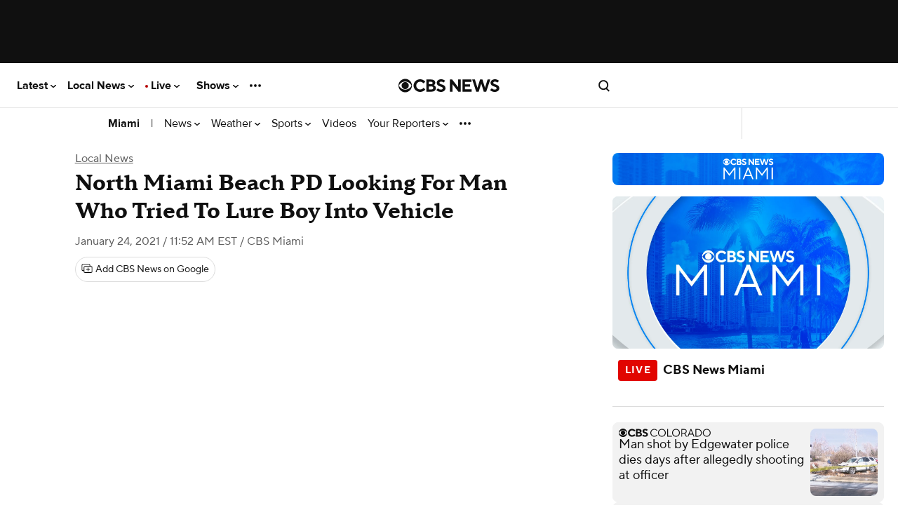

--- FILE ---
content_type: application/javascript
request_url: https://www.cbsnews.com/fly/bundles/cbsnewscore/js-build/components/scroll-listener.js?v=869f5626860e31c5bba2076701009f71
body_size: -248
content:
/*
 * Scroll Listener
 *
 * Adds a class to the body if the page is scrolled at all
 *
 */
define(["version!fly/managers/debug"],function(e){e.init("scroll-listener");!function(){let e=!1;const n=()=>{document.body.classList.toggle("is-scrolled",window.scrollY>0),e=!1};window.addEventListener("scroll",()=>{e||(e=!0,window.requestAnimationFrame(n))},{passive:!0}),n()}()});

--- FILE ---
content_type: text/javascript; charset=UTF-8
request_url: https://imasdk.googleapis.com/js/sdkloader/ima3_dai.js
body_size: 184983
content:
(function(){var m,aa=typeof Object.create=="function"?Object.create:function(a){var b=function(){};b.prototype=a;return new b},ba=typeof Object.defineProperties=="function"?Object.defineProperty:function(a,b,c){if(a==Array.prototype||a==Object.prototype)return a;a[b]=c.value;return a},ea=function(a){a=["object"==typeof globalThis&&globalThis,a,"object"==typeof window&&window,"object"==typeof self&&self,"object"==typeof global&&global];for(var b=0;b<a.length;++b){var c=a[b];if(c&&c.Math==Math)return c}throw Error("Cannot find global object"); 
},ha=ea(this),ia=function(a,b){if(b)a:{var c=ha;a=a.split(".");for(var d=0;d<a.length-1;d++){var e=a[d];if(!(e in c))break a;c=c[e]}a=a[a.length-1];d=c[a];b=b(d);b!=d&&b!=null&&ba(c,a,{configurable:!0,writable:!0,value:b})}},ka=function(){function a(){function c(){}new c;Reflect.construct(c,[],function(){});return new c instanceof c}if(typeof Reflect!="undefined"&&Reflect.construct){if(a())return Reflect.construct;var b=Reflect.construct;return function(c,d,e){c=b(c,d);e&&Reflect.setPrototypeOf(c, 
e.prototype);return c}}return function(c,d,e){e===void 0&&(e=c);e=aa(e.prototype||Object.prototype);return Function.prototype.apply.call(c,e,d)||e}}(),la;if(typeof Object.setPrototypeOf=="function")la=Object.setPrototypeOf;else{var ma;a:{var na={a:!0},oa={};try{oa.__proto__=na;ma=oa.a;break a}catch(a){}ma=!1}la=ma?function(a,b){a.__proto__=b;if(a.__proto__!==b)throw new TypeError(a+" is not extensible");return a}:null} 
var pa=la,r=function(a,b){a.prototype=aa(b.prototype);a.prototype.constructor=a;if(pa)pa(a,b);else for(var c in b)if(c!="prototype")if(Object.defineProperties){var d=Object.getOwnPropertyDescriptor(b,c);d&&Object.defineProperty(a,c,d)}else a[c]=b[c];a.Ub=b.prototype},qa=function(a){var b=0;return function(){return b<a.length?{done:!1,value:a[b++]}:{done:!0}}},u=function(a){var b=typeof Symbol!="undefined"&&Symbol.iterator&&a[Symbol.iterator];if(b)return b.call(a);if(typeof a.length=="number")return{next:qa(a)}; 
throw Error(String(a)+" is not an iterable or ArrayLike");},w=function(a){if(!(a instanceof Array)){a=u(a);for(var b,c=[];!(b=a.next()).done;)c.push(b.value);a=c}return a},sa=function(a){return ra(a,a)},ra=function(a,b){a.raw=b;Object.freeze&&(Object.freeze(a),Object.freeze(b));return a},ta=function(a,b){return Object.prototype.hasOwnProperty.call(a,b)},ua=typeof Object.assign=="function"?Object.assign:function(a,b){if(a==null)throw new TypeError("No nullish arg");a=Object(a);for(var c=1;c<arguments.length;c++){var d= 
arguments[c];if(d)for(var e in d)ta(d,e)&&(a[e]=d[e])}return a};ia("Object.assign",function(a){return a||ua});var va=function(a){if(!(a instanceof Object))throw new TypeError("Iterator result "+a+" is not an object");},y=function(){this.K=!1;this.D=null;this.j=void 0;this.l=1;this.C=this.H=0;this.N=this.A=null},wa=function(a){if(a.K)throw new TypeError("Generator is already running");a.K=!0};y.prototype.L=function(a){this.j=a};var xa=function(a,b){a.A={Ph:b,bi:!0};a.l=a.H||a.C};y.prototype.X=function(){return this.l}; 
y.prototype.getNextAddress=y.prototype.X;y.prototype.ia=function(){return this.j};y.prototype.getYieldResult=y.prototype.ia;y.prototype.return=function(a){this.A={return:a};this.l=this.C};y.prototype["return"]=y.prototype.return;y.prototype.aa=function(a){this.A={da:a};this.l=this.C};y.prototype.jumpThroughFinallyBlocks=y.prototype.aa;y.prototype.g=function(a,b){this.l=b;return{value:a}};y.prototype.yield=y.prototype.g; 
y.prototype.ua=function(a,b){a=u(a);var c=a.next();va(c);if(c.done)this.j=c.value,this.l=b;else return this.D=a,this.g(c.value,b)};y.prototype.yieldAll=y.prototype.ua;y.prototype.da=function(a){this.l=a};y.prototype.jumpTo=y.prototype.da;y.prototype.o=function(){this.l=0};y.prototype.jumpToEnd=y.prototype.o;y.prototype.F=function(a,b){this.H=a;b!=void 0&&(this.C=b)};y.prototype.setCatchFinallyBlocks=y.prototype.F;y.prototype.oa=function(a){this.H=0;this.C=a||0};y.prototype.setFinallyBlock=y.prototype.oa; 
y.prototype.G=function(a,b){this.l=a;this.H=b||0};y.prototype.leaveTryBlock=y.prototype.G;y.prototype.B=function(a){this.H=a||0;a=this.A.Ph;this.A=null;return a};y.prototype.enterCatchBlock=y.prototype.B;y.prototype.O=function(a,b,c){c?this.N[c]=this.A:this.N=[this.A];this.H=a||0;this.C=b||0};y.prototype.enterFinallyBlock=y.prototype.O; 
y.prototype.ka=function(a,b){b=this.N.splice(b||0)[0];(b=this.A=this.A||b)?b.bi?this.l=this.H||this.C:b.da!=void 0&&this.C<b.da?(this.l=b.da,this.A=null):this.l=this.C:this.l=a};y.prototype.leaveFinallyBlock=y.prototype.ka;y.prototype.V=function(a){return new ya(a)};y.prototype.forIn=y.prototype.V;var ya=function(a){this.j=a;this.g=[];for(var b in a)this.g.push(b);this.g.reverse()};ya.prototype.l=function(){for(;this.g.length>0;){var a=this.g.pop();if(a in this.j)return a}return null}; 
ya.prototype.getNext=ya.prototype.l; 
var za=function(a){this.g=new y;this.j=a},Ea=function(a,b){wa(a.g);var c=a.g.D;if(c)return Aa(a,"return"in c?c["return"]:function(d){return{value:d,done:!0}},b,a.g.return);a.g.return(b);return Ba(a)},Aa=function(a,b,c,d){try{var e=b.call(a.g.D,c);va(e);if(!e.done)return a.g.K=!1,e;var f=e.value}catch(g){return a.g.D=null,xa(a.g,g),Ba(a)}a.g.D=null;d.call(a.g,f);return Ba(a)},Ba=function(a){for(;a.g.l;)try{var b=a.j(a.g);if(b)return a.g.K=!1,{value:b.value,done:!1}}catch(c){a.g.j=void 0,xa(a.g,c)}a.g.K= 
!1;if(a.g.A){b=a.g.A;a.g.A=null;if(b.bi)throw b.Ph;return{value:b.return,done:!0}}return{value:void 0,done:!0}},Fa=function(a){this.next=function(b){wa(a.g);a.g.D?b=Aa(a,a.g.D.next,b,a.g.L):(a.g.L(b),b=Ba(a));return b};this.throw=function(b){wa(a.g);a.g.D?b=Aa(a,a.g.D["throw"],b,a.g.L):(xa(a.g,b),b=Ba(a));return b};this.return=function(b){return Ea(a,b)};this[Symbol.iterator]=function(){return this}},Ga=function(a){function b(d){return a.next(d)}function c(d){return a.throw(d)}return new Promise(function(d, 
e){function f(g){g.done?d(g.value):Promise.resolve(g.value).then(b,c).then(f,e)}f(a.next())})},A=function(a){return Ga(new Fa(new za(a)))},Ha=function(){for(var a=Number(this),b=[],c=a;c<arguments.length;c++)b[c-a]=arguments[c];return b};ia("globalThis",function(a){return a||ha});ia("Reflect",function(a){return a?a:{}});ia("Reflect.construct",function(){return ka});ia("Reflect.setPrototypeOf",function(a){return a?a:pa?function(b,c){try{return pa(b,c),!0}catch(d){return!1}}:null}); 
ia("Symbol",function(a){if(a)return a;var b=function(f,g){this.g=f;ba(this,"description",{configurable:!0,writable:!0,value:g})};b.prototype.toString=function(){return this.g};var c="jscomp_symbol_"+(Math.random()*1E9>>>0)+"_",d=0,e=function(f){if(this instanceof e)throw new TypeError("Symbol is not a constructor");return new b(c+(f||"")+"_"+d++,f)};return e}); 
ia("Symbol.iterator",function(a){if(a)return a;a=Symbol("Symbol.iterator");ba(Array.prototype,a,{configurable:!0,writable:!0,value:function(){return Ia(qa(this))}});return a});var Ia=function(a){a={next:a};a[Symbol.iterator]=function(){return this};return a}; 
ia("Promise",function(a){function b(){this.g=null}function c(g){return g instanceof e?g:new e(function(h){h(g)})}if(a)return a;b.prototype.j=function(g){if(this.g==null){this.g=[];var h=this;this.l(function(){h.A()})}this.g.push(g)};var d=ha.setTimeout;b.prototype.l=function(g){d(g,0)};b.prototype.A=function(){for(;this.g&&this.g.length;){var g=this.g;this.g=[];for(var h=0;h<g.length;++h){var k=g[h];g[h]=null;try{k()}catch(l){this.o(l)}}}this.g=null};b.prototype.o=function(g){this.l(function(){throw g; 
})};var e=function(g){this.g=0;this.l=void 0;this.j=[];this.F=!1;var h=this.A();try{g(h.resolve,h.reject)}catch(k){h.reject(k)}};e.prototype.A=function(){function g(l){return function(n){k||(k=!0,l.call(h,n))}}var h=this,k=!1;return{resolve:g(this.K),reject:g(this.o)}};e.prototype.K=function(g){if(g===this)this.o(new TypeError("A Promise cannot resolve to itself"));else if(g instanceof e)this.N(g);else{a:switch(typeof g){case "object":var h=g!=null;break a;case "function":h=!0;break a;default:h=!1}h? 
this.H(g):this.B(g)}};e.prototype.H=function(g){var h=void 0;try{h=g.then}catch(k){this.o(k);return}typeof h=="function"?this.O(h,g):this.B(g)};e.prototype.o=function(g){this.G(2,g)};e.prototype.B=function(g){this.G(1,g)};e.prototype.G=function(g,h){if(this.g!=0)throw Error("Cannot settle("+g+", "+h+"): Promise already settled in state"+this.g);this.g=g;this.l=h;this.g===2&&this.L();this.C()};e.prototype.L=function(){var g=this;d(function(){if(g.D()){var h=ha.console;typeof h!=="undefined"&&h.error(g.l)}}, 
1)};e.prototype.D=function(){if(this.F)return!1;var g=ha.CustomEvent,h=ha.Event,k=ha.dispatchEvent;if(typeof k==="undefined")return!0;typeof g==="function"?g=new g("unhandledrejection",{cancelable:!0}):typeof h==="function"?g=new h("unhandledrejection",{cancelable:!0}):(g=ha.document.createEvent("CustomEvent"),g.initCustomEvent("unhandledrejection",!1,!0,g));g.promise=this;g.reason=this.l;return k(g)};e.prototype.C=function(){if(this.j!=null){for(var g=0;g<this.j.length;++g)f.j(this.j[g]);this.j= 
null}};var f=new b;e.prototype.N=function(g){var h=this.A();g.ze(h.resolve,h.reject)};e.prototype.O=function(g,h){var k=this.A();try{g.call(h,k.resolve,k.reject)}catch(l){k.reject(l)}};e.prototype.then=function(g,h){function k(q,v){return typeof q=="function"?function(t){try{l(q(t))}catch(x){n(x)}}:v}var l,n,p=new e(function(q,v){l=q;n=v});this.ze(k(g,l),k(h,n));return p};e.prototype.catch=function(g){return this.then(void 0,g)};e.prototype.ze=function(g,h){function k(){switch(l.g){case 1:g(l.l); 
break;case 2:h(l.l);break;default:throw Error("Unexpected state: "+l.g);}}var l=this;this.j==null?f.j(k):this.j.push(k);this.F=!0};e.resolve=c;e.reject=function(g){return new e(function(h,k){k(g)})};e.race=function(g){return new e(function(h,k){for(var l=u(g),n=l.next();!n.done;n=l.next())c(n.value).ze(h,k)})};e.all=function(g){var h=u(g),k=h.next();return k.done?c([]):new e(function(l,n){function p(t){return function(x){q[t]=x;v--;v==0&&l(q)}}var q=[],v=0;do q.push(void 0),v++,c(k.value).ze(p(q.length- 
1),n),k=h.next();while(!k.done)})};return e});ia("Object.setPrototypeOf",function(a){return a||pa});ia("Symbol.dispose",function(a){return a?a:Symbol("Symbol.dispose")});ia("Array.prototype.find",function(a){return a?a:function(b,c){a:{var d=this;d instanceof String&&(d=String(d));for(var e=d.length,f=0;f<e;f++){var g=d[f];if(b.call(c,g,f,d)){b=g;break a}}b=void 0}return b}}); 
ia("WeakMap",function(a){function b(){}function c(k){var l=typeof k;return l==="object"&&k!==null||l==="function"}function d(k){if(!ta(k,f)){var l=new b;ba(k,f,{value:l})}}function e(k){var l=Object[k];l&&(Object[k]=function(n){if(n instanceof b)return n;Object.isExtensible(n)&&d(n);return l(n)})}if(function(){if(!a||!Object.seal)return!1;try{var k=Object.seal({}),l=Object.seal({}),n=new a([[k,2],[l,3]]);if(n.get(k)!=2||n.get(l)!=3)return!1;n.delete(k);n.set(l,4);return!n.has(k)&&n.get(l)==4}catch(p){return!1}}())return a; 
var f="$jscomp_hidden_"+Math.random();e("freeze");e("preventExtensions");e("seal");var g=0,h=function(k){this.g=(g+=Math.random()+1).toString();if(k){k=u(k);for(var l;!(l=k.next()).done;)l=l.value,this.set(l[0],l[1])}};h.prototype.set=function(k,l){if(!c(k))throw Error("Invalid WeakMap key");d(k);if(!ta(k,f))throw Error("WeakMap key fail: "+k);k[f][this.g]=l;return this};h.prototype.get=function(k){return c(k)&&ta(k,f)?k[f][this.g]:void 0};h.prototype.has=function(k){return c(k)&&ta(k,f)&&ta(k[f], 
this.g)};h.prototype.delete=function(k){return c(k)&&ta(k,f)&&ta(k[f],this.g)?delete k[f][this.g]:!1};return h}); 
ia("Map",function(a){if(function(){if(!a||typeof a!="function"||!a.prototype.entries||typeof Object.seal!="function")return!1;try{var h=Object.seal({x:4}),k=new a(u([[h,"s"]]));if(k.get(h)!="s"||k.size!=1||k.get({x:4})||k.set({x:4},"t")!=k||k.size!=2)return!1;var l=k.entries(),n=l.next();if(n.done||n.value[0]!=h||n.value[1]!="s")return!1;n=l.next();return n.done||n.value[0].x!=4||n.value[1]!="t"||!l.next().done?!1:!0}catch(p){return!1}}())return a;var b=new WeakMap,c=function(h){this[0]={};this[1]= 
f();this.size=0;if(h){h=u(h);for(var k;!(k=h.next()).done;)k=k.value,this.set(k[0],k[1])}};c.prototype.set=function(h,k){h=h===0?0:h;var l=d(this,h);l.list||(l.list=this[0][l.id]=[]);l.entry?l.entry.value=k:(l.entry={next:this[1],Qb:this[1].Qb,head:this[1],key:h,value:k},l.list.push(l.entry),this[1].Qb.next=l.entry,this[1].Qb=l.entry,this.size++);return this};c.prototype.delete=function(h){h=d(this,h);return h.entry&&h.list?(h.list.splice(h.index,1),h.list.length||delete this[0][h.id],h.entry.Qb.next= 
h.entry.next,h.entry.next.Qb=h.entry.Qb,h.entry.head=null,this.size--,!0):!1};c.prototype.clear=function(){this[0]={};this[1]=this[1].Qb=f();this.size=0};c.prototype.has=function(h){return!!d(this,h).entry};c.prototype.get=function(h){return(h=d(this,h).entry)&&h.value};c.prototype.entries=function(){return e(this,function(h){return[h.key,h.value]})};c.prototype.keys=function(){return e(this,function(h){return h.key})};c.prototype.values=function(){return e(this,function(h){return h.value})};c.prototype.forEach= 
function(h,k){for(var l=this.entries(),n;!(n=l.next()).done;)n=n.value,h.call(k,n[1],n[0],this)};c.prototype[Symbol.iterator]=c.prototype.entries;var d=function(h,k){var l=k&&typeof k;l=="object"||l=="function"?b.has(k)?l=b.get(k):(l=""+ ++g,b.set(k,l)):l="p_"+k;var n=h[0][l];if(n&&ta(h[0],l))for(h=0;h<n.length;h++){var p=n[h];if(k!==k&&p.key!==p.key||k===p.key)return{id:l,list:n,index:h,entry:p}}return{id:l,list:n,index:-1,entry:void 0}},e=function(h,k){var l=h[1];return Ia(function(){if(l){for(;l.head!= 
h[1];)l=l.Qb;for(;l.next!=l.head;)return l=l.next,{done:!1,value:k(l)};l=null}return{done:!0,value:void 0}})},f=function(){var h={};return h.Qb=h.next=h.head=h},g=0;return c}); 
ia("Set",function(a){if(function(){if(!a||typeof a!="function"||!a.prototype.entries||typeof Object.seal!="function")return!1;try{var c=Object.seal({x:4}),d=new a(u([c]));if(!d.has(c)||d.size!=1||d.add(c)!=d||d.size!=1||d.add({x:4})!=d||d.size!=2)return!1;var e=d.entries(),f=e.next();if(f.done||f.value[0]!=c||f.value[1]!=c)return!1;f=e.next();return f.done||f.value[0]==c||f.value[0].x!=4||f.value[1]!=f.value[0]?!1:e.next().done}catch(g){return!1}}())return a;var b=function(c){this.g=new Map;if(c){c= 
u(c);for(var d;!(d=c.next()).done;)this.add(d.value)}this.size=this.g.size};b.prototype.add=function(c){c=c===0?0:c;this.g.set(c,c);this.size=this.g.size;return this};b.prototype.delete=function(c){c=this.g.delete(c);this.size=this.g.size;return c};b.prototype.clear=function(){this.g.clear();this.size=0};b.prototype.has=function(c){return this.g.has(c)};b.prototype.entries=function(){return this.g.entries()};b.prototype.values=function(){return this.g.values()};b.prototype.keys=b.prototype.values; 
b.prototype[Symbol.iterator]=b.prototype.values;b.prototype.forEach=function(c,d){var e=this;this.g.forEach(function(f){return c.call(d,f,f,e)})};return b});ia("Object.values",function(a){return a?a:function(b){var c=[],d;for(d in b)ta(b,d)&&c.push(b[d]);return c}});ia("Object.is",function(a){return a?a:function(b,c){return b===c?b!==0||1/b===1/c:b!==b&&c!==c}}); 
ia("Array.prototype.includes",function(a){return a?a:function(b,c){var d=this;d instanceof String&&(d=String(d));var e=d.length;c=c||0;for(c<0&&(c=Math.max(c+e,0));c<e;c++){var f=d[c];if(f===b||Object.is(f,b))return!0}return!1}});var Ja=function(a,b,c){if(a==null)throw new TypeError("The 'this' value for String.prototype."+c+" must not be null or undefined");if(b instanceof RegExp)throw new TypeError("First argument to String.prototype."+c+" must not be a regular expression");return a+""}; 
ia("String.prototype.includes",function(a){return a?a:function(b,c){return Ja(this,b,"includes").indexOf(b,c||0)!==-1}});ia("Array.from",function(a){return a?a:function(b,c,d){c=c!=null?c:function(h){return h};var e=[],f=typeof Symbol!="undefined"&&Symbol.iterator&&b[Symbol.iterator];if(typeof f=="function"){b=f.call(b);for(var g=0;!(f=b.next()).done;)e.push(c.call(d,f.value,g++))}else for(f=b.length,g=0;g<f;g++)e.push(c.call(d,b[g],g));return e}}); 
ia("Object.entries",function(a){return a?a:function(b){var c=[],d;for(d in b)ta(b,d)&&c.push([d,b[d]]);return c}});ia("Number.isFinite",function(a){return a?a:function(b){return typeof b!=="number"?!1:!isNaN(b)&&b!==Infinity&&b!==-Infinity}});ia("Number.MAX_SAFE_INTEGER",function(){return 9007199254740991});ia("Number.MIN_SAFE_INTEGER",function(){return-9007199254740991});ia("Number.isInteger",function(a){return a?a:function(b){return Number.isFinite(b)?b===Math.floor(b):!1}}); 
ia("Number.isSafeInteger",function(a){return a?a:function(b){return Number.isInteger(b)&&Math.abs(b)<=Number.MAX_SAFE_INTEGER}});ia("String.prototype.startsWith",function(a){return a?a:function(b,c){var d=Ja(this,b,"startsWith");b+="";var e=d.length,f=b.length;c=Math.max(0,Math.min(c|0,d.length));for(var g=0;g<f&&c<e;)if(d[c++]!=b[g++])return!1;return g>=f}}); 
ia("String.prototype.endsWith",function(a){return a?a:function(b,c){var d=Ja(this,b,"endsWith");b+="";c===void 0&&(c=d.length);c=Math.max(0,Math.min(c|0,d.length));for(var e=b.length;e>0&&c>0;)if(d[--c]!=b[--e])return!1;return e<=0}});var Ka=function(a,b){a instanceof String&&(a+="");var c=0,d=!1,e={next:function(){if(!d&&c<a.length){var f=c++;return{value:b(f,a[f]),done:!1}}d=!0;return{done:!0,value:void 0}}};e[Symbol.iterator]=function(){return e};return e}; 
ia("Array.prototype.entries",function(a){return a?a:function(){return Ka(this,function(b,c){return[b,c]})}});ia("Math.trunc",function(a){return a?a:function(b){b=Number(b);if(isNaN(b)||b===Infinity||b===-Infinity||b===0)return b;var c=Math.floor(Math.abs(b));return b<0?-c:c}});ia("Number.isNaN",function(a){return a?a:function(b){return typeof b==="number"&&isNaN(b)}});ia("Array.prototype.keys",function(a){return a?a:function(){return Ka(this,function(b){return b})}}); 
ia("Array.prototype.values",function(a){return a?a:function(){return Ka(this,function(b,c){return c})}});ia("Object.fromEntries",function(a){return a?a:function(b){var c={};if(!(Symbol.iterator in b))throw new TypeError(""+b+" is not iterable");b=b[Symbol.iterator].call(b);for(var d=b.next();!d.done;d=b.next()){d=d.value;if(Object(d)!==d)throw new TypeError("iterable for fromEntries should yield objects");c[d[0]]=d[1]}return c}}); 
ia("String.prototype.repeat",function(a){return a?a:function(b){var c=Ja(this,null,"repeat");if(b<0||b>1342177279)throw new RangeError("Invalid count value");b|=0;for(var d="";b;)if(b&1&&(d+=c),b>>>=1)c+=c;return d}});ia("String.prototype.padStart",function(a){return a?a:function(b,c){var d=Ja(this,null,"padStart");b-=d.length;c=c!==void 0?String(c):" ";return(b>0&&c?c.repeat(Math.ceil(b/c.length)).substring(0,b):"")+d}}); 
ia("Promise.allSettled",function(a){function b(d){return{status:"fulfilled",value:d}}function c(d){return{status:"rejected",reason:d}}return a?a:function(d){var e=this;d=Array.from(d,function(f){return e.resolve(f).then(b,c)});return e.all(d)}});ia("Math.imul",function(a){return a?a:function(b,c){b=Number(b);c=Number(c);var d=b&65535,e=c&65535;return d*e+((b>>>16&65535)*e+d*(c>>>16&65535)<<16>>>0)|0}});ia("Math.sign",function(a){return a?a:function(b){b=Number(b);return b===0||isNaN(b)?b:b>0?1:-1}}); 
ia("Array.prototype.flatMap",function(a){return a?a:function(b,c){var d=[];Array.prototype.forEach.call(this,function(e,f){e=b.call(c,e,f,this);Array.isArray(e)?d.push.apply(d,e):d.push(e)});return d}});/* 
 
 Copyright The Closure Library Authors. 
 SPDX-License-Identifier: Apache-2.0 
*/ 
var La=La||{},B=this||self,Na=function(a,b){var c=Ma("CLOSURE_FLAGS");a=c&&c[a];return a!=null?a:b},Ma=function(a,b){a=a.split(".");b=b||B;for(var c=0;c<a.length;c++)if(b=b[a[c]],b==null)return null;return b},Oa=function(a){var b=typeof a;return b!="object"?b:a?Array.isArray(a)?"array":b:"null"},Pa=function(a){var b=Oa(a);return b=="array"||b=="object"&&typeof a.length=="number"},Qa=function(a){var b=typeof a;return b=="object"&&a!=null||b=="function"},Ta=function(a){return Object.prototype.hasOwnProperty.call(a, 
Ra)&&a[Ra]||(a[Ra]=++Sa)},Ua=function(a){a!==null&&"removeAttribute"in a&&a.removeAttribute(Ra);try{delete a[Ra]}catch(b){}},Ra="closure_uid_"+(Math.random()*1E9>>>0),Sa=0,Va=function(a,b,c){return a.call.apply(a.bind,arguments)},Wa=function(a,b,c){if(!a)throw Error();if(arguments.length>2){var d=Array.prototype.slice.call(arguments,2);return function(){var e=Array.prototype.slice.call(arguments);Array.prototype.unshift.apply(e,d);return a.apply(b,e)}}return function(){return a.apply(b,arguments)}}, 
Xa=function(a,b,c){Xa=Function.prototype.bind&&Function.prototype.bind.toString().indexOf("native code")!=-1?Va:Wa;return Xa.apply(null,arguments)},Ya=function(a,b){var c=Array.prototype.slice.call(arguments,1);return function(){var d=c.slice();d.push.apply(d,arguments);return a.apply(this,d)}},$a=function(){return Date.now()},C=function(a,b){a=a.split(".");for(var c=B,d;a.length&&(d=a.shift());)a.length||b===void 0?c[d]&&c[d]!==Object.prototype[d]?c=c[d]:c=c[d]={}:c[d]=b},ab=function(a){return a}, 
bb=function(a,b){function c(){}c.prototype=b.prototype;a.Ub=b.prototype;a.prototype=new c;a.prototype.constructor=a;a.Nn=function(d,e,f){for(var g=Array(arguments.length-2),h=2;h<arguments.length;h++)g[h-2]=arguments[h];return b.prototype[e].apply(d,g)}};function cb(a,b){if(Error.captureStackTrace)Error.captureStackTrace(this,cb);else{var c=Error().stack;c&&(this.stack=c)}a&&(this.message=String(a));b!==void 0&&(this.cause=b)}bb(cb,Error);cb.prototype.name="CustomError";var db;function eb(){throw Error("Invalid UTF8");}function fb(a,b){b=String.fromCharCode.apply(null,b);return a==null?b:a+b}var gb=void 0,ib,jb=typeof TextDecoder!=="undefined",kb,lb=typeof String.prototype.isWellFormed==="function",nb=typeof TextEncoder!=="undefined";function ob(a){B.setTimeout(function(){throw a;},0)};function pb(a){for(var b=[],c=0,d=0;d<a.length;d++){var e=a.charCodeAt(d);e>255&&(b[c++]=e&255,e>>=8);b[c++]=e}return b}function qb(a){return Array.prototype.map.call(a,function(b){b=b.toString(16);return b.length>1?b:"0"+b}).join("")};function D(a){return/^[\s\xa0]*$/.test(a)}var rb=String.prototype.trim?function(a){return a.trim()}:function(a){return/^[\s\xa0]*([\s\S]*?)[\s\xa0]*$/.exec(a)[1]},sb=/&/g,tb=/</g,ub=/>/g,vb=/"/g,wb=/'/g,xb=/\x00/g,yb=/[\x00&<>"']/;function zb(a,b){return a.indexOf(b)!=-1}function Ab(a,b){return zb(a.toLowerCase(),b.toLowerCase())} 
function Fb(a,b){var c=0;a=rb(String(a)).split(".");b=rb(String(b)).split(".");for(var d=Math.max(a.length,b.length),e=0;c==0&&e<d;e++){var f=a[e]||"",g=b[e]||"";do{f=/(\d*)(\D*)(.*)/.exec(f)||["","","",""];g=/(\d*)(\D*)(.*)/.exec(g)||["","","",""];if(f[0].length==0&&g[0].length==0)break;c=Gb(f[1].length==0?0:parseInt(f[1],10),g[1].length==0?0:parseInt(g[1],10))||Gb(f[2].length==0,g[2].length==0)||Gb(f[2],g[2]);f=f[3];g=g[3]}while(c==0)}return c}function Gb(a,b){return a<b?-1:a>b?1:0};var Hb=Na(610401301,!1),Ib=Na(1331761403,!1),Jb=Na(748402147,!0),Kb=Na(824648567,!0),Lb=Na(824656860,Na(1,!0));function Mb(){var a=B.navigator;return a&&(a=a.userAgent)?a:""}var Nb,Ob=B.navigator;Nb=Ob?Ob.userAgentData||null:null;function Pb(a){if(!Hb||!Nb)return!1;for(var b=0;b<Nb.brands.length;b++){var c=Nb.brands[b].brand;if(c&&zb(c,a))return!0}return!1}function E(a){return zb(Mb(),a)};function Qb(){return Hb?!!Nb&&Nb.brands.length>0:!1}function Rb(){return Qb()?!1:E("Trident")||E("MSIE")}function Sb(){return E("Firefox")||E("FxiOS")}function Tb(){return E("Safari")&&!(Ub()||(Qb()?0:E("Coast"))||(Qb()?0:E("Opera"))||(Qb()?0:E("Edge"))||(Qb()?Pb("Microsoft Edge"):E("Edg/"))||(Qb()?Pb("Opera"):E("OPR"))||Sb()||E("Silk")||E("Android"))}function Ub(){return Qb()?Pb("Chromium"):(E("Chrome")||E("CriOS"))&&!(Qb()?0:E("Edge"))||E("Silk")};function Vb(){return Hb&&Nb&&Nb.platform?Nb.platform==="Android":E("Android")}function Wb(){return E("iPhone")&&!E("iPod")&&!E("iPad")}function Xb(){return Wb()||E("iPad")||E("iPod")};var Yb=Array.prototype.indexOf?function(a,b){return Array.prototype.indexOf.call(a,b,void 0)}:function(a,b){if(typeof a==="string")return typeof b!=="string"||b.length!=1?-1:a.indexOf(b,0);for(var c=0;c<a.length;c++)if(c in a&&a[c]===b)return c;return-1},Zb=Array.prototype.lastIndexOf?function(a,b){return Array.prototype.lastIndexOf.call(a,b,a.length-1)}:function(a,b){var c=a.length-1;c<0&&(c=Math.max(0,a.length+c));if(typeof a==="string")return typeof b!=="string"||b.length!=1?-1:a.lastIndexOf(b, 
c);for(;c>=0;c--)if(c in a&&a[c]===b)return c;return-1},$b=Array.prototype.forEach?function(a,b){Array.prototype.forEach.call(a,b,void 0)}:function(a,b){for(var c=a.length,d=typeof a==="string"?a.split(""):a,e=0;e<c;e++)e in d&&b.call(void 0,d[e],e,a)};function ac(a,b){for(var c=typeof a==="string"?a.split(""):a,d=a.length-1;d>=0;--d)d in c&&b.call(void 0,c[d],d,a)} 
var bc=Array.prototype.filter?function(a,b){return Array.prototype.filter.call(a,b,void 0)}:function(a,b){for(var c=a.length,d=[],e=0,f=typeof a==="string"?a.split(""):a,g=0;g<c;g++)if(g in f){var h=f[g];b.call(void 0,h,g,a)&&(d[e++]=h)}return d},cc=Array.prototype.map?function(a,b){return Array.prototype.map.call(a,b,void 0)}:function(a,b){for(var c=a.length,d=Array(c),e=typeof a==="string"?a.split(""):a,f=0;f<c;f++)f in e&&(d[f]=b.call(void 0,e[f],f,a));return d},dc=Array.prototype.reduce?function(a, 
b,c){return Array.prototype.reduce.call(a,b,c)}:function(a,b,c){var d=c;$b(a,function(e,f){d=b.call(void 0,d,e,f,a)});return d},ec=Array.prototype.some?function(a,b){return Array.prototype.some.call(a,b,void 0)}:function(a,b){for(var c=a.length,d=typeof a==="string"?a.split(""):a,e=0;e<c;e++)if(e in d&&b.call(void 0,d[e],e,a))return!0;return!1};function fc(a,b){b=lc(a,b);return b<0?null:typeof a==="string"?a.charAt(b):a[b]} 
function lc(a,b){for(var c=a.length,d=typeof a==="string"?a.split(""):a,e=0;e<c;e++)if(e in d&&b.call(void 0,d[e],e,a))return e;return-1}function mc(a,b){b=nc(a,b);return b<0?null:typeof a==="string"?a.charAt(b):a[b]}function nc(a,b){for(var c=typeof a==="string"?a.split(""):a,d=a.length-1;d>=0;d--)if(d in c&&b.call(void 0,c[d],d,a))return d;return-1}function oc(a,b){return Yb(a,b)>=0}function pc(a,b){b=Yb(a,b);var c;(c=b>=0)&&qc(a,b);return c} 
function qc(a,b){return Array.prototype.splice.call(a,b,1).length==1}function rc(a,b){var c=0;ac(a,function(d,e){b.call(void 0,d,e,a)&&qc(a,e)&&c++})}function vc(a){return Array.prototype.concat.apply([],arguments)}function wc(a){var b=a.length;if(b>0){for(var c=Array(b),d=0;d<b;d++)c[d]=a[d];return c}return[]}function xc(a){for(var b=0,c=0,d={};c<a.length;){var e=a[c++],f=Qa(e)?"o"+Ta(e):(typeof e).charAt(0)+e;Object.prototype.hasOwnProperty.call(d,f)||(d[f]=!0,a[b++]=e)}a.length=b} 
function yc(a,b){a.sort(b||zc)}function zc(a,b){return a>b?1:a<b?-1:0}function Ac(a,b){for(var c=[],d=0;d<b;d++)c[d]=a;return c};var Bc=function(a){Bc[" "](a);return a};Bc[" "]=function(){};var Cc=function(a,b){try{return Bc(a[b]),!0}catch(c){}return!1};var Dc=Rb(),Ec=E("Gecko")&&!(Ab(Mb(),"WebKit")&&!E("Edge"))&&!(E("Trident")||E("MSIE"))&&!E("Edge"),Fc=Ab(Mb(),"WebKit")&&!E("Edge"),Hc=Hb&&Nb&&Nb.platform?Nb.platform==="macOS":E("Macintosh"),Ic=Vb(),Jc=Wb(),Kc=E("iPad"),Lc=E("iPod"),Mc=Xb();var Nc=Sb(),Oc=E("Android")&&!(Ub()||Sb()||(Qb()?0:E("Opera"))||E("Silk")),Pc=Tb()&&!Xb();var Qc={},Rc=null,Sc=Ec||Fc||!Pc&&typeof B.atob=="function";function Tc(a,b){b===void 0&&(b=0);Uc();b=Qc[b];for(var c=Array(Math.floor(a.length/3)),d=b[64]||"",e=0,f=0;e<a.length-2;e+=3){var g=a[e],h=a[e+1],k=a[e+2],l=b[g>>2];g=b[(g&3)<<4|h>>4];h=b[(h&15)<<2|k>>6];k=b[k&63];c[f++]=""+l+g+h+k}l=0;k=d;switch(a.length-e){case 2:l=a[e+1],k=b[(l&15)<<2]||d;case 1:a=a[e],c[f]=""+b[a>>2]+b[(a&3)<<4|l>>4]+k+d}return c.join("")} 
function Vc(a){if(Sc)return B.atob(a);var b="";Wc(a,function(c){b+=String.fromCharCode(c)});return b}function Xc(a){var b=[];Wc(a,function(c){b.push(c)});return b}function Yc(a){var b=a.length,c=b*3/4;c%3?c=Math.floor(c):zb("=.",a[b-1])&&(c=zb("=.",a[b-2])?c-2:c-1);var d=new Uint8Array(c),e=0;Wc(a,function(f){d[e++]=f});return e!==c?d.subarray(0,e):d} 
function Wc(a,b){function c(k){for(;d<a.length;){var l=a.charAt(d++),n=Rc[l];if(n!=null)return n;if(!D(l))throw Error("Unknown base64 encoding at char: "+l);}return k}Uc();for(var d=0;;){var e=c(-1),f=c(0),g=c(64),h=c(64);if(h===64&&e===-1)break;b(e<<2|f>>4);g!=64&&(b(f<<4&240|g>>2),h!=64&&b(g<<6&192|h))}} 
function Uc(){if(!Rc){Rc={};for(var a="ABCDEFGHIJKLMNOPQRSTUVWXYZabcdefghijklmnopqrstuvwxyz0123456789".split(""),b=["+/=","+/","-_=","-_.","-_"],c=0;c<5;c++){var d=a.concat(b[c].split(""));Qc[c]=d;for(var e=0;e<d.length;e++){var f=d[e];Rc[f]===void 0&&(Rc[f]=e)}}}};var Zc=typeof Uint8Array!=="undefined",$c=!Dc&&typeof btoa==="function",ed=/[-_.]/g,fd={"-":"+",_:"/",".":"="};function gd(a){return fd[a]||""}function hd(a){if(!$c)return Yc(a);a=ed.test(a)?a.replace(ed,gd):a;a=atob(a);for(var b=new Uint8Array(a.length),c=0;c<a.length;c++)b[c]=a.charCodeAt(c);return b}var id={};var kd=function(a,b){jd(b);this.g=a;if(a!=null&&a.length===0)throw Error("ByteString should be constructed with non-empty values");},md=function(){return ld||(ld=new kd(null,id))};kd.prototype.isEmpty=function(){return this.g==null};var nd=function(a){jd(id);var b=a.g;b=b==null||Zc&&b!=null&&b instanceof Uint8Array?b:typeof b==="string"?hd(b):null;return b==null?b:a.g=b},ld;function jd(a){if(a!==id)throw Error("illegal external caller");};function od(a,b){a.__closure__error__context__984382||(a.__closure__error__context__984382={});a.__closure__error__context__984382.severity=b};var pd=void 0;function qd(a){a=Error(a);od(a,"warning");return a}function rd(a,b){if(a!=null){var c;var d=(c=pd)!=null?c:pd={};c=d[a]||0;c>=b||(d[a]=c+1,a=Error(),od(a,"incident"),ob(a))}};function sd(){return typeof BigInt==="function"};var td=typeof Symbol==="function"&&typeof Symbol()==="symbol";function ud(a,b,c){return typeof Symbol==="function"&&typeof Symbol()==="symbol"?(c===void 0?0:c)&&Symbol.for&&a?Symbol.for(a):a!=null?Symbol(a):Symbol():b}var vd=ud("jas",void 0,!0),wd=ud(void 0,"0di"),xd=ud(void 0,"1oa"),yd=ud(void 0,Symbol()),zd=ud(void 0,"0ubs"),Ad=ud(void 0,"0ubsb"),Bd=ud(void 0,"0actk"),Cd=ud("m_m","ao",!0);var Dd={Hk:{value:0,configurable:!0,writable:!0,enumerable:!1}},Ed=Object.defineProperties,F=td?vd:"Hk",Md,Nd=[];Od(Nd,7);Md=Object.freeze(Nd);function Pd(a,b){td||F in a||Ed(a,Dd);a[F]|=b}function Od(a,b){td||F in a||Ed(a,Dd);a[F]=b}function Qd(a){if(4&a)return 512&a?512:1024&a?1024:0}function Rd(a){Pd(a,34);return a}function Sd(a){Pd(a,8192);return a}function Td(a){Pd(a,32);return a};var Ud={};function Vd(a,b){return b===void 0?a.g!==Wd&&!!(2&(a.I[F]|0)):!!(2&b)&&a.g!==Wd}var Wd={};function Xd(a,b){if(a!=null)if(typeof a==="string")a=a?new kd(a,id):md();else if(a.constructor!==kd)if(Zc&&a!=null&&a instanceof Uint8Array)a=a.length?new kd(new Uint8Array(a),id):md();else{if(!b)throw Error();a=void 0}return a}var Yd=function(a,b,c){this.g=a;this.j=b;this.l=c};Yd.prototype.next=function(){var a=this.g.next();a.done||(a.value=this.j.call(this.l,a.value));return a}; 
Yd.prototype[Symbol.iterator]=function(){return this};var Zd=Object.freeze({}),$d=Object.freeze({});function ae(a,b,c){var d=b&128?0:-1,e=a.length,f;if(f=!!e)f=a[e-1],f=f!=null&&typeof f==="object"&&f.constructor===Object;var g=e+(f?-1:0);for(b=b&128?1:0;b<g;b++)c(b-d,a[b]);if(f){a=a[e-1];for(var h in a)!isNaN(h)&&c(+h,a[h])}}var be={};function ce(a){a.Un=!0;return a};var de=ce(function(a){return typeof a==="number"}),ee=ce(function(a){return typeof a==="string"}),fe=ce(function(a){return typeof a==="boolean"}),ge=ce(function(a){return!!a&&(typeof a==="object"||typeof a==="function")});function he(){return ie(ce(function(a,b){return a===void 0?!0:ee(a,b)}))}function ie(a){a.Jk=!0;return a};var je=typeof B.BigInt==="function"&&typeof B.BigInt(0)==="bigint";function ke(a){var b=a;if(ee(b)){if(!/^\s*(?:-?[1-9]\d*|0)?\s*$/.test(b))throw Error(String(b));}else if(de(b)&&!Number.isSafeInteger(b))throw Error(String(b));return je?BigInt(a):a=fe(a)?a?"1":"0":ee(a)?a.trim()||"0":String(a)}var qe=ce(function(a){return je?a>=le&&a<=me:a[0]==="-"?ne(a,oe):ne(a,pe)}),oe=Number.MIN_SAFE_INTEGER.toString(),le=je?BigInt(Number.MIN_SAFE_INTEGER):void 0,pe=Number.MAX_SAFE_INTEGER.toString(),me=je?BigInt(Number.MAX_SAFE_INTEGER):void 0; 
function ne(a,b){if(a.length>b.length)return!1;if(a.length<b.length||a===b)return!0;for(var c=0;c<a.length;c++){var d=a[c],e=b[c];if(d>e)return!1;if(d<e)return!0}};var Ie=typeof Uint8Array.prototype.slice==="function",Je=0,Ke=0,Le;function Me(a){var b=a>>>0;Je=b;Ke=(a-b)/4294967296>>>0}function Ne(a){if(a<0){Me(0-a);var b=u(Oe(Je,Ke));a=b.next().value;b=b.next().value;Je=a>>>0;Ke=b>>>0}else Me(a)}function Pe(a,b){var c=b*4294967296+(a>>>0);return Number.isSafeInteger(c)?c:Qe(a,b)}function Re(a,b){return ke(sd()?BigInt.asUintN(64,(BigInt(b>>>0)<<BigInt(32))+BigInt(a>>>0)):Qe(a,b))} 
function Se(a,b){var c=b&2147483648;c&&(a=~a+1>>>0,b=~b>>>0,a==0&&(b=b+1>>>0));a=Pe(a,b);return typeof a==="number"?c?-a:a:c?"-"+a:a}function Te(a,b){return sd()?ke(BigInt.asIntN(64,(BigInt.asUintN(32,BigInt(b))<<BigInt(32))+BigInt.asUintN(32,BigInt(a)))):ke(Ue(a,b))} 
function Qe(a,b){b>>>=0;a>>>=0;if(b<=2097151)var c=""+(4294967296*b+a);else sd()?c=""+(BigInt(b)<<BigInt(32)|BigInt(a)):(c=(a>>>24|b<<8)&16777215,b=b>>16&65535,a=(a&16777215)+c*6777216+b*6710656,c+=b*8147497,b*=2,a>=1E7&&(c+=a/1E7>>>0,a%=1E7),c>=1E7&&(b+=c/1E7>>>0,c%=1E7),c=b+Ve(c)+Ve(a));return c}function Ve(a){a=String(a);return"0000000".slice(a.length)+a} 
function Ue(a,b){b&2147483648?sd()?a=""+(BigInt(b|0)<<BigInt(32)|BigInt(a>>>0)):(b=u(Oe(a,b)),a=b.next().value,b=b.next().value,a="-"+Qe(a,b)):a=Qe(a,b);return a} 
function We(a){if(a.length<16)Ne(Number(a));else if(sd())a=BigInt(a),Je=Number(a&BigInt(4294967295))>>>0,Ke=Number(a>>BigInt(32)&BigInt(4294967295));else{var b=+(a[0]==="-");Ke=Je=0;for(var c=a.length,d=0+b,e=(c-b)%6+b;e<=c;d=e,e+=6)d=Number(a.slice(d,e)),Ke*=1E6,Je=Je*1E6+d,Je>=4294967296&&(Ke+=Math.trunc(Je/4294967296),Ke>>>=0,Je>>>=0);b&&(b=u(Oe(Je,Ke)),a=b.next().value,b=b.next().value,Je=a,Ke=b)}}function Oe(a,b){b=~b;a?a=~a+1:b+=1;return[a,b]};function Xe(a){return Array.prototype.slice.call(a)};var Ye=typeof BigInt==="function"?BigInt.asIntN:void 0,Ze=typeof BigInt==="function"?BigInt.asUintN:void 0,$e=Number.isSafeInteger,af=Number.isFinite,bf=Math.trunc;function cf(a){if(a==null||typeof a==="number")return a;if(a==="NaN"||a==="Infinity"||a==="-Infinity")return Number(a)}function df(a){if(typeof a!=="boolean")throw Error("Expected boolean but got "+Oa(a)+": "+a);return a}function ef(a){if(a==null||typeof a==="boolean")return a;if(typeof a==="number")return!!a}var ff=/^-?([1-9][0-9]*|0)(\.[0-9]+)?$/; 
function gf(a){switch(typeof a){case "bigint":return!0;case "number":return af(a);case "string":return ff.test(a);default:return!1}}function hf(a){if(!af(a))throw qd("enum");return a|0}function jf(a){return a==null?a:af(a)?a|0:void 0}function kf(a){if(typeof a!=="number")throw qd("int32");if(!af(a))throw qd("int32");return a|0}function lf(a){if(a==null)return a;if(typeof a==="string"&&a)a=+a;else if(typeof a!=="number")return;return af(a)?a|0:void 0} 
function mf(a){if(a==null)return a;if(typeof a==="string"&&a)a=+a;else if(typeof a!=="number")return;return af(a)?a>>>0:void 0} 
function nf(a){var b=void 0;b!=null||(b=Lb?1024:0);if(!gf(a))throw qd("int64");var c=typeof a;switch(b){case 512:switch(c){case "string":return of(a);case "bigint":return String(Ye(64,a));default:return pf(a)}case 1024:switch(c){case "string":return qf(a);case "bigint":return ke(Ye(64,a));default:return rf(a)}case 0:switch(c){case "string":return of(a);case "bigint":return ke(Ye(64,a));default:return sf(a)}default:throw Error("Unknown format requested type for int64");}} 
function tf(a){return a==null?a:nf(a)}function uf(a){var b=a.length;if(a[0]==="-"?b<20||b===20&&a<="-9223372036854775808":b<19||b===19&&a<="9223372036854775807")return a;We(a);return Ue(Je,Ke)}function sf(a){a=bf(a);$e(a)||(Ne(a),a=Se(Je,Ke));return a}function pf(a){a=bf(a);$e(a)?a=String(a):(Ne(a),a=Ue(Je,Ke));return a}function of(a){var b=bf(Number(a));if($e(b))return String(b);b=a.indexOf(".");b!==-1&&(a=a.substring(0,b));return uf(a)} 
function qf(a){var b=bf(Number(a));if($e(b))return ke(b);b=a.indexOf(".");b!==-1&&(a=a.substring(0,b));return sd()?ke(Ye(64,BigInt(a))):ke(uf(a))}function rf(a){return $e(a)?ke(sf(a)):ke(pf(a))}function vf(a){if(a==null)return a;if(typeof a==="bigint")return qe(a)?a=Number(a):(a=Ye(64,a),a=qe(a)?Number(a):String(a)),a;if(gf(a))return typeof a==="number"?sf(a):of(a)}function wf(a){var b=typeof a;if(a==null)return a;if(b==="bigint")return ke(Ye(64,a));if(gf(a))return b==="string"?qf(a):rf(a)} 
function xf(a){if(a==null)return a;var b=typeof a;if(b==="bigint")return String(Ye(64,a));if(gf(a)){if(b==="string")return of(a);if(b==="number")return sf(a)}} 
function Df(a){if(a==null)return a;var b=typeof a;if(b==="bigint")return String(Ze(64,a));if(gf(a)){if(b==="string")return b=bf(Number(a)),$e(b)&&b>=0?a=String(b):(b=a.indexOf("."),b!==-1&&(a=a.substring(0,b)),a[0]==="-"?b=!1:(b=a.length,b=b<20?!0:b===20&&a<="18446744073709551615"),b||(We(a),a=Qe(Je,Ke))),a;if(b==="number")return a=bf(a),a>=0&&$e(a)||(Ne(a),a=Pe(Je,Ke)),a}}function Ef(a){if(typeof a!=="string")throw Error();return a} 
function Ff(a){if(a!=null&&typeof a!=="string")throw Error();return a}function Gf(a){return a==null||typeof a==="string"?a:void 0}function Hf(a,b,c,d){if(a!=null&&a[Cd]===Ud)return a;if(!Array.isArray(a))return c?d&2?b[wd]||(b[wd]=If(b)):new b:void 0;c=a[F]|0;d=c|d&32|d&2;d!==c&&Od(a,d);return new b(a)}function If(a){a=new a;Rd(a.I);return a}function Jf(a,b,c){if(b)return df(a);var d;return(d=ef(a))!=null?d:c?!1:void 0} 
function Kf(a,b,c){if(b)return Ef(a);var d;return(d=Gf(a))!=null?d:c?"":void 0};function Lf(a){return a};var Mf={},Nf=function(){try{var a=function(){return ka(Map,[],this.constructor)};r(a,Map);Bc(new a);return!1}catch(b){return!0}}(),Of=function(){this.g=new Map};m=Of.prototype;m.get=function(a){return this.g.get(a)};m.set=function(a,b){this.g.set(a,b);this.size=this.g.size;return this};m.delete=function(a){a=this.g.delete(a);this.size=this.g.size;return a};m.clear=function(){this.g.clear();this.size=this.g.size};m.has=function(a){return this.g.has(a)};m.entries=function(){return this.g.entries()}; 
m.keys=function(){return this.g.keys()};m.values=function(){return this.g.values()};m.forEach=function(a,b){return this.g.forEach(a,b)};Of.prototype[Symbol.iterator]=function(){return this.entries()};var Pf=function(){if(Nf)return Object.setPrototypeOf(Of.prototype,Map.prototype),Object.defineProperties(Of.prototype,{size:{value:0,configurable:!0,enumerable:!0,writable:!0}}),Of;var a=function(){return ka(Map,[],this.constructor)};r(a,Map);return a}();function Qf(a){return a} 
var Sf=function(a,b,c,d){c=c===void 0?Qf:c;d=d===void 0?Qf:d;var e=Pf.call(this)||this;e.dd=a[F]|0;e.Yc=b;e.Ye=c;e.Li=e.Yc?Rf:d;for(var f=0;f<a.length;f++){var g=a[f],h=c(g[0],!1,!0),k=g[1];b?k===void 0&&(k=null):k=d(g[1],!1,!0,void 0,void 0,e.dd);Pf.prototype.set.call(e,h,k)}return e};r(Sf,Pf);var Tf=function(a){if(a.dd&2)throw Error("Cannot mutate an immutable Map");},Uf=function(a,b){return Sd(Array.from(Pf.prototype.entries.call(a),b))};m=Sf.prototype;m.clear=function(){Tf(this);Pf.prototype.clear.call(this)}; 
m.delete=function(a){Tf(this);return Pf.prototype.delete.call(this,this.Ye(a,!0,!1))};m.entries=function(){if(this.Yc){var a=Pf.prototype.keys.call(this);a=new Yd(a,Vf,this)}else a=Pf.prototype.entries.call(this);return a};m.values=function(){if(this.Yc){var a=Pf.prototype.keys.call(this);a=new Yd(a,Sf.prototype.get,this)}else a=Pf.prototype.values.call(this);return a}; 
m.forEach=function(a,b){this.Yc?Pf.prototype.forEach.call(this,function(c,d,e){a.call(b,e.get(d),d,e)}):Pf.prototype.forEach.call(this,a,b)};m.set=function(a,b){Tf(this);a=this.Ye(a,!0,!1);return a==null?this:b==null?(Pf.prototype.delete.call(this,a),this):Pf.prototype.set.call(this,a,this.Li(b,!0,!0,this.Yc,!1,this.dd))};m.has=function(a){return Pf.prototype.has.call(this,this.Ye(a,!1,!1))}; 
m.get=function(a){a=this.Ye(a,!1,!1);var b=Pf.prototype.get.call(this,a);if(b!==void 0){var c=this.Yc;return c?(c=this.Li(b,!1,!0,c,this.On,this.dd),c!==b&&Pf.prototype.set.call(this,a,c),c):b}};Sf.prototype[Symbol.iterator]=function(){return this.entries()};Sf.prototype.toJSON=void 0;function Rf(a,b,c,d,e,f){a=Hf(a,d,c,f);e&&(a=Wf(a));return a}function Vf(a){return[a,this.get(a)]}var Xf;function Yf(){return Xf||(Xf=new Sf(Rd([]),void 0,void 0,void 0,Mf))};function Zf(a){var b=ab(yd);return b?a[b]:void 0}var $f=function(){},ag=function(a,b){for(var c in a)!isNaN(c)&&b(a,+c,a[c])},bg=function(a){var b=new $f;ag(a,function(c,d,e){b[d]=Xe(e)});b.g=a.g;return b};function cg(a,b){b<100||rd(zd,1)};function dg(a,b,c,d){var e=d!==void 0;d=!!d;var f=ab(yd),g;!e&&td&&f&&(g=a[f])&&ag(g,cg);f=[];var h=a.length;g=4294967295;var k=!1,l=!!(b&64),n=l?b&128?0:-1:void 0;if(!(b&1)){var p=h&&a[h-1];p!=null&&typeof p==="object"&&p.constructor===Object?(h--,g=h):p=void 0;if(l&&!(b&128)&&!e){k=!0;var q;g=((q=eg)!=null?q:Lf)(g-n,n,a,p,void 0)+n}}b=void 0;for(q=0;q<h;q++){var v=a[q];if(v!=null&&(v=c(v,d))!=null)if(l&&q>=g){var t=q-n,x=void 0;((x=b)!=null?x:b={})[t]=v}else f[q]=v}if(p)for(var z in p)h=p[z],h!= 
null&&(h=c(h,d))!=null&&(q=+z,v=void 0,l&&!Number.isNaN(q)&&(v=q+n)<g?f[v]=h:(q=void 0,((q=b)!=null?q:b={})[z]=h));b&&(k?f.push(b):f[g]=b);e&&ab(yd)&&(a=Zf(a))&&a instanceof $f&&(f[yd]=bg(a));return f}function fg(a){a[0]=gg(a[0]);a[1]=gg(a[1]);return a} 
function gg(a){switch(typeof a){case "number":return Number.isFinite(a)?a:""+a;case "bigint":return qe(a)?Number(a):""+a;case "boolean":return a?1:0;case "object":if(Array.isArray(a)){var b=a[F]|0;return a.length===0&&b&1?void 0:dg(a,b,gg)}if(a!=null&&a[Cd]===Ud)return hg(a);if(a instanceof kd){b=a.g;if(b==null)a="";else if(typeof b==="string")a=b;else{if($c){for(var c="",d=0,e=b.length-10240;d<e;)c+=String.fromCharCode.apply(null,b.subarray(d,d+=10240));c+=String.fromCharCode.apply(null,d?b.subarray(d): 
b);b=btoa(c)}else b=Tc(b);a=a.g=b}return a}if(a instanceof Sf)return a=a.size!==0?Uf(a,fg):void 0,a;return}return a}var eg;function hg(a){a=a.I;return dg(a,a[F]|0,gg)};var ig,jg;function kg(a){switch(typeof a){case "boolean":return ig||(ig=[0,void 0,!0]);case "number":return a>0?void 0:a===0?jg||(jg=[0,void 0]):[-a,void 0];case "string":return[0,a];case "object":return a}}function lg(a,b){return mg(a,b[0],b[1])}function G(a,b,c){return mg(a,b,c,2048)} 
function mg(a,b,c,d){d=d===void 0?0:d;if(a==null){var e=32;c?(a=[c],e|=128):a=[];b&&(e=e&-16760833|(b&1023)<<14)}else{if(!Array.isArray(a))throw Error("narr");e=a[F]|0;if(Jb&&1&e)throw Error("rfarr");2048&e&&!(2&e)&&ng();if(e&256)throw Error("farr");if(e&64)return(e|d)!==e&&Od(a,e|d),a;if(c&&(e|=128,c!==a[0]))throw Error("mid");a:{c=a;e|=64;var f=c.length;if(f){var g=f-1,h=c[g];if(h!=null&&typeof h==="object"&&h.constructor===Object){b=e&128?0:-1;g-=b;if(g>=1024)throw Error("pvtlmt");for(var k in h)f= 
+k,f<g&&(c[f+b]=h[k],delete h[k]);e=e&-16760833|(g&1023)<<14;break a}}if(b){k=Math.max(b,f-(e&128?0:-1));if(k>1024)throw Error("spvt");e=e&-16760833|(k&1023)<<14}}}Od(a,e|64|d);return a}function ng(){if(Jb)throw Error("carr");rd(Bd,5)};function og(a,b){if(typeof a!=="object")return a;if(Array.isArray(a)){var c=a[F]|0;return a.length===0&&c&1?void 0:pg(a,c,b)}if(a!=null&&a[Cd]===Ud)return qg(a);if(a instanceof Sf){b=a.dd;if(b&2)return a;if(!a.size)return;c=Rd(Uf(a));if(a.Yc)for(a=0;a<c.length;a++){var d=c[a],e=d[1];e==null||typeof e!=="object"?e=void 0:e!=null&&e[Cd]===Ud?e=qg(e):Array.isArray(e)?e=pg(e,e[F]|0,!!(b&32)):e=void 0;d[1]=e}return c}if(a instanceof kd)return a} 
function pg(a,b,c){if(b&2)return a;!c||4096&b||16&b?a=rg(a,b,!1,c&&!(b&16)):(Pd(a,34),b&4&&Object.freeze(a));return a}function sg(a,b,c){a=new a.constructor(b);c&&(a.g=Wd);a.l=Wd;return a}function qg(a){var b=a.I,c=b[F]|0;return Vd(a,c)?a:tg(a,b,c)?sg(a,b):rg(b,c)}function rg(a,b,c,d){d!=null||(d=!!(34&b));a=dg(a,b,og,d);d=32;c&&(d|=2);b=b&16769217|d;Od(a,b);return a}function Wf(a){var b=a.I,c=b[F]|0;return Vd(a,c)?tg(a,b,c)?sg(a,b,!0):new a.constructor(rg(b,c,!1)):a} 
function ug(a){if(a.g!==Wd)return!1;var b=a.I;b=rg(b,b[F]|0);Pd(b,2048);a.I=b;a.g=void 0;a.l=void 0;return!0}function vg(a){if(!ug(a)&&Vd(a,a.I[F]|0))throw Error();}function wg(a,b){b===void 0&&(b=a[F]|0);b&32&&!(b&4096)&&Od(a,b|4096)}function tg(a,b,c){return c&2?!0:c&32&&!(c&4096)?(Od(b,c|2),a.g=Wd,!0):!1};var xg=ke(0),yg={},Ag=function(a,b,c,d,e){b=zg(a.I,b,c,e);if(b!==null||d&&a.l!==Wd)return b},zg=function(a,b,c,d){if(b===-1)return null;var e=b+(c?0:-1),f=a.length-1;if(!(f<1+(c?0:-1))){if(e>=f){var g=a[f];if(g!=null&&typeof g==="object"&&g.constructor===Object){c=g[b];var h=!0}else if(e===f)c=g;else return}else c=a[e];if(d&&c!=null){d=d(c);if(d==null)return d;if(!Object.is(d,c))return h?g[b]=d:a[e]=d,d}return c}},Cg=function(a,b,c){vg(a);var d=a.I;Bg(d,d[F]|0,b,c);return a}; 
function Bg(a,b,c,d,e){var f=c+(e?0:-1),g=a.length-1;if(g>=1+(e?0:-1)&&f>=g){var h=a[g];if(h!=null&&typeof h==="object"&&h.constructor===Object)return h[c]=d,b}if(f<=g)return a[f]=d,b;if(d!==void 0){var k;g=((k=b)!=null?k:b=a[F]|0)>>14&1023||536870912;c>=g?d!=null&&(f={},a[g+(e?0:-1)]=(f[c]=d,f)):a[f]=d}return b}var Dg=function(a){return a===Zd?2:4}; 
function Eg(a,b,c,d,e,f){var g=a.I,h=g[F]|0;d=Vd(a,h)?1:d;e=!!e||d===3;d===2&&ug(a)&&(g=a.I,h=g[F]|0);a=Fg(g,b,f);var k=a===Md?7:a[F]|0,l=Ng(k,h);var n=4&l?!1:!0;if(n){4&l&&(a=Xe(a),k=0,l=Og(l,h),h=Bg(g,h,b,a,f));for(var p=0,q=0;p<a.length;p++){var v=c(a[p]);v!=null&&(a[q++]=v)}q<p&&(a.length=q);c=(l|4)&-513;l=c&=-1025;l&=-4097}l!==k&&(Od(a,l),2&l&&Object.freeze(a));return a=Pg(a,l,g,h,b,f,d,n,e)} 
function Pg(a,b,c,d,e,f,g,h,k){var l=b;g===1||(g!==4?0:2&b||!(16&b)&&32&d)?Qg(b)||(b|=!a.length||h&&!(4096&b)||32&d&&!(4096&b||16&b)?2:256,b!==l&&Od(a,b),Object.freeze(a)):(g===2&&Qg(b)&&(a=Xe(a),l=0,b=Og(b,d),d=Bg(c,d,e,a,f)),Qg(b)||(k||(b|=16),b!==l&&Od(a,b)));2&b||!(4096&b||16&b)||wg(c,d);return a}function Fg(a,b,c){a=zg(a,b,c);return Array.isArray(a)?a:Md}function Ng(a,b){2&b&&(a|=2);return a|1}function Qg(a){return!!(2&a)&&!!(4&a)||!!(256&a)}function Rg(a){return Xd(a,!0)} 
var Sg=function(a,b){a=Ag(a,b,void 0,void 0,Rg);return a==null?md():a}; 
function Tg(a,b,c,d){!d&&ug(a)&&(b=a.I,c=b[F]|0);var e=zg(b,1);a=!1;if(e==null){if(d)return Yf();e=[]}else if(e.constructor===Sf)if(e.dd&2&&!d)e=Uf(e);else return e;else Array.isArray(e)?a=!!((e[F]|0)&2):e=[];if(d){if(!e.length)return Yf();a||(a=!0,Rd(e))}else if(a){a=!1;Sd(e);d=Xe(e);for(e=0;e<d.length;e++){var f=d[e]=Xe(d[e]);Array.isArray(f[1])&&(f[1]=Rd(f[1]))}e=Sd(d)}!a&&c&32&&Td(e);d=new Sf(e,void 0,Kf,Jf);c=Bg(b,c,1,d);a||wg(b,c);return d} 
function Ug(a,b,c,d){vg(a);var e=a.I,f=e[F]|0;if(c==null)return Bg(e,f,b),a;var g=c===Md?7:c[F]|0,h=g,k=Qg(g),l=k||Object.isFrozen(c);k||(g=0);l||(c=Xe(c),h=0,g=Og(g,f),l=!1);g|=5;var n;k=(n=Qd(g))!=null?n:Lb?1024:0;g|=k;for(n=0;n<c.length;n++){var p=c[n],q=d(p,k);Object.is(p,q)||(l&&(c=Xe(c),h=0,g=Og(g,f),l=!1),c[n]=q)}g!==h&&(l&&(c=Xe(c),g=Og(g,f)),Od(c,g));Bg(e,f,b,c);return a}function Vg(a,b,c,d){vg(a);var e=a.I;Bg(e,e[F]|0,b,(d==="0"?Number(c)===0:c===d)?void 0:c);return a} 
function Wg(a,b,c){if(b&2)throw Error();var d=b&128?be:void 0,e=Fg(a,c,d),f=e===Md?7:e[F]|0,g=Ng(f,b);if(2&g||Qg(g)||16&g)g===f||Qg(g)||Od(e,g),e=Xe(e),f=0,g=Og(g,b),Bg(a,b,c,e,d);g&=-13;g!==f&&Od(e,g);return e} 
var Zg=function(a,b,c,d){vg(a);var e=a.I,f=e[F]|0;if(d==null){var g=Xg(e);if(Yg(g,e,f,c)===b)g.set(c,0);else return a}else{g=Xg(e);var h=Yg(g,e,f,c);h!==b&&(h&&(f=Bg(e,f,h)),g.set(c,b))}Bg(e,f,b,d);return a},ah=function(a,b,c){return $g(a,b)===c?c:-1},$g=function(a,b){a=a.I;return Yg(Xg(a),a,void 0,b)};function Xg(a){if(td){var b;return(b=a[xd])!=null?b:a[xd]=new Map}if(xd in a)return a[xd];b=new Map;Object.defineProperty(a,xd,{value:b});return b} 
function Yg(a,b,c,d){var e=a.get(d);if(e!=null)return e;for(var f=e=0;f<d.length;f++){var g=d[f];zg(b,g)!=null&&(e!==0&&(c=Bg(b,c,e)),e=g)}a.set(d,e);return e}var bh=function(a,b,c){var d=a[F]|0,e=d&128?be:void 0,f=zg(a,c,e);if(f!=null&&f[Cd]===Ud){if(!Vd(f))return ug(f),f.I;var g=f.I}else Array.isArray(f)&&(g=f);if(g){var h=g[F]|0;h&2&&(g=rg(g,h))}g=lg(g,b);g!==f&&Bg(a,d,c,g,e);return g}; 
function ch(a,b,c,d){var e=!1;d=zg(a,d,void 0,function(f){var g=Hf(f,c,!1,b);e=g!==f&&g!=null;return g});if(d!=null)return e&&!Vd(d)&&wg(a,b),d}var eh=function(a){var b=dh;a=a.I;return ch(a,a[F]|0,b,4)||b[wd]||(b[wd]=If(b))},H=function(a,b,c){var d=a.I,e=d[F]|0;b=ch(d,e,b,c);if(b==null)return b;e=d[F]|0;if(!Vd(a,e)){var f=Wf(b);f!==b&&(ug(a)&&(d=a.I,e=d[F]|0),b=f,e=Bg(d,e,c,b),wg(d,e))}return b}; 
function fh(a,b,c,d,e,f,g,h){var k=Vd(a,c);f=k?1:f;g=!!g||f===3;k=h&&!k;(f===2||k)&&ug(a)&&(b=a.I,c=b[F]|0);a=Fg(b,e);var l=a===Md?7:a[F]|0,n=Ng(l,c);if(h=!(4&n)){var p=a,q=c,v=!!(2&n);v&&(q|=2);for(var t=!v,x=!0,z=0,O=0;z<p.length;z++){var X=Hf(p[z],d,!1,q);if(X instanceof d){if(!v){var da=Vd(X);t&&(t=!da);x&&(x=da)}p[O++]=X}}O<z&&(p.length=O);n|=4;n=x?n&-4097:n|4096;n=t?n|8:n&-9}n!==l&&(Od(a,n),2&n&&Object.freeze(a));if(k&&!(8&n||!a.length&&(f===1||(f!==4?0:2&n||!(16&n)&&32&c)))){Qg(n)&&(a=Xe(a), 
n=Og(n,c),c=Bg(b,c,e,a));d=a;k=n;for(l=0;l<d.length;l++)p=d[l],n=Wf(p),p!==n&&(d[l]=n);k|=8;n=k=d.length?k|4096:k&-4097;Od(a,n)}return a=Pg(a,n,b,c,e,void 0,f,h,g)}var gh=function(a,b,c,d){var e=a.I;return fh(a,e,e[F]|0,b,c,d,!1,!0)};function hh(a){a==null&&(a=void 0);return a} 
var ih=function(a,b,c){c=hh(c);Cg(a,b,c);c&&!Vd(c)&&wg(a.I);return a},jh=function(a,b,c,d){d=hh(d);Zg(a,b,c,d);d&&!Vd(d)&&wg(a.I);return a},kh=function(a,b,c){vg(a);var d=a.I,e=d[F]|0;if(c==null)return Bg(d,e,b),a;for(var f=c===Md?7:c[F]|0,g=f,h=Qg(f),k=h||Object.isFrozen(c),l=!0,n=!0,p=0;p<c.length;p++){var q=c[p];h||(q=Vd(q),l&&(l=!q),n&&(n=q))}h||(f=l?13:5,f=n?f&-4097:f|4096);k&&f===g||(c=Xe(c),g=0,f=Og(f,e));f!==g&&Od(c,f);e=Bg(d,e,b,c);2&f||!(4096&f||16&f)||wg(d,e);return a}; 
function Og(a,b){return a=(2&b?a|2:a&-3)&-273}function lh(a,b,c,d,e,f,g,h){vg(a);b=Eg(a,b,e,2,!0,f);var k;e=(k=Qd(b===Md?7:b[F]|0))!=null?k:Lb?1024:0;if(h)if(Array.isArray(d))for(g=d.length,h=0;h<g;h++)b.push(c(d[h],e));else for(d=u(d),g=d.next();!g.done;g=d.next())b.push(c(g.value,e));else{if(g)throw Error();b.push(c(d,e))}return a} 
var mh=function(a,b){return Lb?Ag(a,b,void 0,void 0,wf):wf(Ag(a,b))},nh=function(a,b){var c=c===void 0?!1:c;a=ef(Ag(a,b));return a!=null?a:c},oh=function(a,b){var c=c===void 0?0:c;a=lf(Ag(a,b));return a!=null?a:c},ph=function(a,b){var c=c===void 0?0:c;a=mf(Ag(a,b));return a!=null?a:c},qh=function(a,b){var c=c===void 0?xg:c;var d;return(d=mh(a,b))!=null?d:c},rh=function(a,b){var c=c===void 0?0:c;a=Ag(a,b,void 0,void 0,cf);return a!=null?a:c},sh=function(a,b){var c=c===void 0?"":c;var d;return(d=Gf(Ag(a, 
b)))!=null?d:c},I=function(a,b){var c=c===void 0?0:c;a=jf(Ag(a,b));return a!=null?a:c},th=function(a,b){return Eg(a,b,lf,Dg())},uh=function(a,b,c){return I(a,ah(a,c,b))},vh=function(a,b){return Gf(Ag(a,b,void 0,yg))},wh=function(a,b,c){return Vg(a,b,c==null?c:kf(c),0)},xh=function(a,b,c){if(c!=null){if(typeof c!=="number")throw qd("uint32");if(!af(c))throw qd("uint32");c>>>=0}return Vg(a,b,c,0)},yh=function(a,b,c){return Vg(a,b,tf(c),"0")},zh=function(a,b,c){return Cg(a,b,Ff(c))},Ah=function(a,b, 
c){return Vg(a,b,Xd(c,!1),md())},Bh=function(a,b,c){return Cg(a,b,c==null?c:hf(c))},Ch=function(a,b,c){return Vg(a,b,c==null?c:hf(c),0)},Dh=function(a,b,c,d){return Zg(a,b,c,d==null?d:hf(d))};var Eh=function(a,b,c){this.buffer=a;if(c&&!b)throw Error();this.g=b}; 
function Fh(a,b){if(typeof a==="string")return new Eh(hd(a),b);if(Array.isArray(a))return new Eh(new Uint8Array(a),b);if(a.constructor===Uint8Array)return new Eh(a,!1);if(a.constructor===ArrayBuffer)return a=new Uint8Array(a),new Eh(a,!1);if(a.constructor===kd)return b=nd(a)||new Uint8Array(0),new Eh(b,!0,a);if(a instanceof Uint8Array)return a=a.constructor===Uint8Array?a:new Uint8Array(a.buffer,a.byteOffset,a.byteLength),new Eh(a,!1);throw Error();};var Gh=function(a,b,c,d){this.j=null;this.A=!1;this.g=this.l=this.o=0;this.init(a,b,c,d)};Gh.prototype.init=function(a,b,c,d){var e=d===void 0?{}:d;d=e.ve===void 0?!1:e.ve;e=e.If===void 0?!1:e.If;this.ve=d;this.If=e;a&&(a=Fh(a,this.If),this.j=a.buffer,this.A=a.g,this.o=b||0,this.l=c!==void 0?this.o+c:this.j.length,this.g=this.o)};Gh.prototype.clear=function(){this.j=null;this.A=!1;this.g=this.l=this.o=0;this.ve=!1};Gh.prototype.reset=function(){this.g=this.o}; 
var Ih=function(a,b){var c=0,d=0,e=0,f=a.j,g=a.g;do{var h=f[g++];c|=(h&127)<<e;e+=7}while(e<32&&h&128);if(e>32)for(d|=(h&127)>>4,e=3;e<32&&h&128;e+=7)h=f[g++],d|=(h&127)<<e;Hh(a,g);if(!(h&128))return b(c>>>0,d>>>0);throw Error();},Hh=function(a,b){a.g=b;if(b>a.l)throw Error();},Jh=function(a){var b=a.j,c=a.g,d=b[c++],e=d&127;if(d&128&&(d=b[c++],e|=(d&127)<<7,d&128&&(d=b[c++],e|=(d&127)<<14,d&128&&(d=b[c++],e|=(d&127)<<21,d&128&&(d=b[c++],e|=d<<28,d&128&&b[c++]&128&&b[c++]&128&&b[c++]&128&&b[c++]& 
128&&b[c++]&128)))))throw Error();Hh(a,c);return e},Kh=function(a){var b=a.j,c=a.g,d=b[c+0],e=b[c+1],f=b[c+2];b=b[c+3];Hh(a,a.g+4);return(d<<0|e<<8|f<<16|b<<24)>>>0},Lh=function(a){for(var b=0,c=a.g,d=c+10,e=a.j;c<d;){var f=e[c++];b|=f;if((f&128)===0)return Hh(a,c),!!(b&127)}throw Error();},Mh=function(a,b){if(b<0)throw Error();var c=a.g;b=c+b;if(b>a.l)throw Error();a.g=b;return c},Nh=function(a,b){if(b==0)return md();var c=Mh(a,b);a.ve&&a.A?c=a.j.subarray(c,c+b):(a=a.j,b=c+b,c=c===b?new Uint8Array(0): 
Ie?a.slice(c,b):new Uint8Array(a.subarray(c,b)));return c.length==0?md():new kd(c,id)},Oh=[];var Qh=function(a,b,c,d){if(Oh.length){var e=Oh.pop();e.init(a,b,c,d);a=e}else a=new Gh(a,b,c,d);this.g=a;this.o=this.g.g;this.j=this.l=-1;Ph(this,d)},Ph=function(a,b){b=b===void 0?{}:b;a.lg=b.lg===void 0?!1:b.lg},Sh=function(a,b,c,d){if(Rh.length){var e=Rh.pop();Ph(e,d);e.g.init(a,b,c,d);return e}return new Qh(a,b,c,d)},Th=function(a){a.g.clear();a.l=-1;a.j=-1;Rh.length<100&&Rh.push(a)};Qh.prototype.reset=function(){this.g.reset();this.o=this.g.g;this.j=this.l=-1}; 
var Uh=function(a){var b=a.g;if(b.g==b.l)return!1;a.o=a.g.g;var c=Jh(a.g)>>>0;b=c>>>3;c&=7;if(!(c>=0&&c<=5))throw Error();if(b<1)throw Error();a.l=b;a.j=c;return!0},Vh=function(a){switch(a.j){case 0:a.j!=0?Vh(a):Lh(a.g);break;case 1:a=a.g;Hh(a,a.g+8);break;case 2:if(a.j!=2)Vh(a);else{var b=Jh(a.g)>>>0;a=a.g;Hh(a,a.g+b)}break;case 5:a=a.g;Hh(a,a.g+4);break;case 3:b=a.l;do{if(!Uh(a))throw Error();if(a.j==4){if(a.l!=b)throw Error();break}Vh(a)}while(1);break;default:throw Error();}},Wh=function(a,b, 
c){var d=a.g.l,e=Jh(a.g)>>>0;e=a.g.g+e;var f=e-d;f<=0&&(a.g.l=e,c(b,a,void 0,void 0,void 0),f=e-a.g.g);if(f)throw Error();a.g.g=e;a.g.l=d},Xh=function(a){var b=Jh(a.g)>>>0;a=a.g;var c=Mh(a,b);a=a.j;if(jb){var d=a,e;(e=ib)||(e=ib=new TextDecoder("utf-8",{fatal:!0}));b=c+b;d=c===0&&b===d.length?d:d.subarray(c,b);try{var f=e.decode(d)}catch(l){if(gb===void 0){try{e.decode(new Uint8Array([128]))}catch(n){}try{e.decode(new Uint8Array([97])),gb=!0}catch(n){gb=!1}}!gb&&(ib=void 0);throw l;}}else{f=c;b=f+ 
b;c=[];for(var g=null,h,k;f<b;)h=a[f++],h<128?c.push(h):h<224?f>=b?eb():(k=a[f++],h<194||(k&192)!==128?(f--,eb()):c.push((h&31)<<6|k&63)):h<240?f>=b-1?eb():(k=a[f++],(k&192)!==128||h===224&&k<160||h===237&&k>=160||((e=a[f++])&192)!==128?(f--,eb()):c.push((h&15)<<12|(k&63)<<6|e&63)):h<=244?f>=b-2?eb():(k=a[f++],(k&192)!==128||(h<<28)+(k-144)>>30!==0||((e=a[f++])&192)!==128||((d=a[f++])&192)!==128?(f--,eb()):(h=(h&7)<<18|(k&63)<<12|(e&63)<<6|d&63,h-=65536,c.push((h>>10&1023)+55296,(h&1023)+56320))): 
eb(),c.length>=8192&&(g=fb(g,c),c.length=0);f=fb(g,c)}return f},Rh=[];var Yh=function(a,b){this.j=a>>>0;this.g=b>>>0},$h=function(a){if(!a)return Zh||(Zh=new Yh(0,0));if(!/^\d+$/.test(a))return null;We(a);return new Yh(Je,Ke)},Zh,ai=function(a,b){this.j=a>>>0;this.g=b>>>0},ci=function(a){if(!a)return bi||(bi=new ai(0,0));if(!/^-?\d+$/.test(a))return null;We(a);return new ai(Je,Ke)},bi;var di=function(){this.g=[]};di.prototype.length=function(){return this.g.length};di.prototype.end=function(){var a=this.g;this.g=[];return a}; 
var ei=function(a,b,c){for(;c>0||b>127;)a.g.push(b&127|128),b=(b>>>7|c<<25)>>>0,c>>>=7;a.g.push(b)},fi=function(a,b){for(;b>127;)a.g.push(b&127|128),b>>>=7;a.g.push(b)},gi=function(a,b){if(b>=0)fi(a,b);else{for(var c=0;c<9;c++)a.g.push(b&127|128),b>>=7;a.g.push(1)}},hi=function(a,b){a.g.push(b>>>0&255);a.g.push(b>>>8&255);a.g.push(b>>>16&255);a.g.push(b>>>24&255)};var ii=function(){this.l=[];this.j=0;this.g=new di},ji=function(a,b){b.length!==0&&(a.l.push(b),a.j+=b.length)},li=function(a,b){ki(a,b,2);b=a.g.end();ji(a,b);b.push(a.j);return b},mi=function(a,b){var c=b.pop();for(c=a.j+a.g.length()-c;c>127;)b.push(c&127|128),c>>>=7,a.j++;b.push(c);a.j++},ki=function(a,b,c){fi(a.g,b*8+c)},ni=function(a,b,c){ki(a,b,2);fi(a.g,c.length);ji(a,a.g.end());ji(a,c)};function oi(){var a=function(){throw Error();};Object.setPrototypeOf(a,a.prototype);return a}var pi=oi(),qi=oi(),ri=oi(),si=oi(),ti=oi(),ui=oi(),vi=oi(),wi=oi(),xi=oi(),yi=oi(),Si=oi();var J=function(a,b,c){this.I=G(a,b,c)};J.prototype.toJSON=function(){return hg(this)};J.prototype.clone=function(){var a=this.I,b=a[F]|0;return tg(this,a,b)?sg(this,a,!0):new this.constructor(rg(a,b,!1))};J.prototype[Cd]=Ud;J.prototype.toString=function(){return this.I.toString()};var Ti=function(a,b,c){this.g=a;this.j=b;a=ab(pi);this.l=!!a&&c===a||!1};function Ui(a){var b=Vi;var c=c===void 0?pi:c;return new Ti(a,b,c)}function Vi(a,b,c,d,e){b=Wi(b,d);b!=null&&(c=li(a,c),e(b,a),mi(a,c))}var Xi=Ui(function(a,b,c,d,e){if(a.j!==2)return!1;Wh(a,bh(b,d,c),e);return!0}),Yi=Ui(function(a,b,c,d,e){if(a.j!==2)return!1;Wh(a,bh(b,d,c),e);return!0}),Zi=Symbol(),$i=Symbol(),aj=Symbol(),bj=Symbol(),cj=Symbol(),dj,ej; 
function fj(a,b,c,d){var e=d[a];if(e)return e;e={};e.Uj=d;e.be=kg(d[0]);var f=d[1],g=1;f&&f.constructor===Object&&(e.M=f,f=d[++g],typeof f==="function"&&(e.ci=!0,dj!=null||(dj=f),ej!=null||(ej=d[g+1]),f=d[g+=2]));for(var h={};f&&Array.isArray(f)&&f.length&&typeof f[0]==="number"&&f[0]>0;){for(var k=0;k<f.length;k++)h[f[k]]=f;f=d[++g]}for(k=1;f!==void 0;){typeof f==="number"&&(k+=f,f=d[++g]);var l=void 0;if(f instanceof Ti)var n=f;else n=Xi,g--;f=void 0;if((f=n)==null?0:f.l){f=d[++g];l=d;var p=g;typeof f=== 
"function"&&(f=f(),l[p]=f);l=f}f=d[++g];p=k+1;typeof f==="number"&&f<0&&(p-=f,f=d[++g]);for(;k<p;k++){var q=h[k];l?c(e,k,n,l,q):b(e,k,n,q)}}return d[a]=e}function gj(a){return Array.isArray(a)?a[0]instanceof Ti?a:[Yi,a]:[a,void 0]}function Wi(a,b){if(a instanceof J)return a.I;if(Array.isArray(a))return lg(a,b)};function hj(a,b,c,d){var e=c.g;a[b]=d?function(f,g,h){return e(f,g,h,d)}:e}function ij(a,b,c,d,e){var f=c.g,g,h;a[b]=function(k,l,n){return f(k,l,n,h||(h=fj($i,hj,ij,d).be),g||(g=jj(d)),e)}} 
function jj(a){var b=a[aj];if(b!=null)return b;var c=fj($i,hj,ij,a);b=c.ci?function(d,e){return dj(d,e,c)}:function(d,e){for(;Uh(e)&&e.j!=4;){var f=e.l,g=c[f];if(g==null){var h=c.M;h&&(h=h[f])&&(h=kj(h),h!=null&&(g=c[f]=h))}if(g==null||!g(e,d,f)){h=e;g=h.o;Vh(h);if(h.lg)var k=void 0;else{var l=h.g.g-g;h.g.g=g;k=Nh(h.g,l)}l=h=g=void 0;var n=d;k&&((g=(h=(l=n[yd])!=null?l:n[yd]=new $f)[f])!=null?g:h[f]=[]).push(k)}}if(d=Zf(d))d.g=c.Uj[cj];return!0};a[aj]=b;a[cj]=lj.bind(a);return b} 
function lj(a,b,c,d){var e=this[$i],f=this[aj],g=lg(void 0,e.be),h=Zf(a);if(h){var k=!1,l=e.M;if(l){e=function(t,x,z){if(z.length!==0)if(l[x])for(t=u(z),x=t.next();!x.done;x=t.next()){x=Sh(x.value);try{k=!0,f(g,x)}finally{Th(x)}}else d==null||d(a,x,z)};if(b==null)ag(h,e);else if(h!=null){var n=h[b];n&&e(h,b,n)}if(k){var p=a[F]|0;if(p&2&&p&2048&&(c==null||!c.io))throw Error();var q=p&128?be:void 0,v=function(t,x){if(zg(a,t,q)!=null)switch(c==null?void 0:c.ho){case 1:return;default:throw Error();}x!= 
null&&(p=Bg(a,p,t,x,q));delete h[t]};b==null?ae(g,g[F]|0,function(t,x){v(t,x)}):v(b,zg(g,b,q))}}}}function kj(a){a=gj(a);var b=a[0].g;if(a=a[1]){var c=jj(a),d=fj($i,hj,ij,a).be;return function(e,f,g){return b(e,f,g,d,c)}}return b};function mj(a,b,c){a[b]=c.j}function nj(a,b,c,d){var e,f,g=c.j;a[b]=function(h,k,l){return g(h,k,l,f||(f=fj(Zi,mj,nj,d).be),e||(e=oj(d)))}}function oj(a){var b=a[bj];if(!b){var c=fj(Zi,mj,nj,a);b=function(d,e){return pj(d,e,c)};a[bj]=b}return b}function pj(a,b,c){ae(a,a[F]|0,function(d,e){if(e!=null){var f=qj(c,d);f?f(b,e,d):d<500||rd(Ad,3)}});(a=Zf(a))&&ag(a,function(d,e,f){ji(b,b.g.end());for(d=0;d<f.length;d++)ji(b,nd(f[d])||new Uint8Array(0))})} 
function qj(a,b){var c=a[b];if(c)return c;if(c=a.M)if(c=c[b]){c=gj(c);var d=c[0].j;if(c=c[1]){var e=oj(c),f=fj(Zi,mj,nj,c).be;c=a.ci?ej(f,e):function(g,h,k){return d(g,h,k,f,e)}}else c=d;return a[b]=c}};var rj=ke(0);function sj(a,b,c){return new Ti(a,b,c)}function tj(a,b,c){Bg(a,a[F]|0,b,c,(a[F]|0)&128?be:void 0)}function uj(a,b,c){b=xf(b);if(b!=null){switch(typeof b){case "string":ci(b)}if(b!=null)switch(ki(a,c,0),typeof b){case "number":a=a.g;Ne(b);ei(a,Je,Ke);break;case "bigint":c=BigInt.asUintN(64,b);c=new ai(Number(c&BigInt(4294967295)),Number(c>>BigInt(32)));ei(a.g,c.j,c.g);break;default:c=ci(b),ei(a.g,c.j,c.g)}}}function vj(a,b,c){b=lf(b);b!=null&&b!=null&&(ki(a,c,0),gi(a.g,b))} 
function wj(a,b,c){b=Gf(b);if(b!=null){var d=!1;d=d===void 0?!1:d;if(nb){if(d&&(lb?!b.isWellFormed():/(?:[^\uD800-\uDBFF]|^)[\uDC00-\uDFFF]|[\uD800-\uDBFF](?![\uDC00-\uDFFF])/.test(b)))throw Error("Found an unpaired surrogate");b=(kb||(kb=new TextEncoder)).encode(b)}else{for(var e=0,f=new Uint8Array(3*b.length),g=0;g<b.length;g++){var h=b.charCodeAt(g);if(h<128)f[e++]=h;else{if(h<2048)f[e++]=h>>6|192;else{if(h>=55296&&h<=57343){if(h<=56319&&g<b.length){var k=b.charCodeAt(++g);if(k>=56320&&k<=57343){h= 
(h-55296)*1024+k-56320+65536;f[e++]=h>>18|240;f[e++]=h>>12&63|128;f[e++]=h>>6&63|128;f[e++]=h&63|128;continue}else g--}if(d)throw Error("Found an unpaired surrogate");h=65533}f[e++]=h>>12|224;f[e++]=h>>6&63|128}f[e++]=h&63|128}}b=e===f.length?f:f.subarray(0,e)}ni(a,c,b)}}function xj(a,b,c){b=mf(b);b!=null&&b!=null&&(ki(a,c,0),fi(a.g,b))}function yj(a,b,c){b=lf(b);b!=null&&(b=parseInt(b,10),ki(a,c,0),gi(a.g,b))} 
var zj=sj(function(a,b,c){if(a.j!==1)return!1;var d=a.g;a=Kh(d);var e=Kh(d);d=(e>>31)*2+1;var f=e>>>20&2047;a=4294967296*(e&1048575)+a;a=f==2047?a?NaN:d*Infinity:f==0?d*4.9E-324*a:d*Math.pow(2,f-1075)*(a+4503599627370496);tj(b,c,a===0?void 0:a);return!0},function(a,b,c){b=cf(b);b!=null&&(ki(a,c,1),a=a.g,c=Le||(Le=new DataView(new ArrayBuffer(8))),c.setFloat64(0,+b,!0),Je=c.getUint32(0,!0),Ke=c.getUint32(4,!0),hi(a,Je),hi(a,Ke))},xi),Aj=sj(function(a,b,c){if(a.j!==5)return!1;var d=Kh(a.g);a=(d>>31)* 
2+1;var e=d>>>23&255;d&=8388607;tj(b,c,e==255?d?NaN:a*Infinity:e==0?a*1.401298464324817E-45*d:a*Math.pow(2,e-150)*(d+8388608));return!0},function(a,b,c){b=cf(b);b!=null&&(ki(a,c,5),a=a.g,c=Le||(Le=new DataView(new ArrayBuffer(8))),c.setFloat32(0,+b,!0),Ke=0,Je=c.getUint32(0,!0),hi(a,Je))},wi),Bj=sj(function(a,b,c){if(Kb)return a.j!==0?a=!1:(tj(b,c,Ih(a.g,Te)),a=!0),a;if(a.j!==0)return!1;tj(b,c,Ih(a.g,Se));return!0},uj,ui),Cj=sj(function(a,b,c){if(Kb)return a.j!==0?b=!1:(a=Ih(a.g,Te),tj(b,c,a===rj? 
void 0:a),b=!0),b;if(a.j!==0)return!1;a=Ih(a.g,Se);tj(b,c,a===0?void 0:a);return!0},uj,ui),Dj=sj(function(a,b,c){if(Kb)return a.j!==0?a=!1:(tj(b,c,Ih(a.g,Re)),a=!0),a;if(a.j!==0)return!1;tj(b,c,Ih(a.g,Pe));return!0},function(a,b,c){b=Df(b);if(b!=null){switch(typeof b){case "string":$h(b)}if(b!=null)switch(ki(a,c,0),typeof b){case "number":a=a.g;Ne(b);ei(a,Je,Ke);break;case "bigint":c=BigInt.asUintN(64,b);c=new Yh(Number(c&BigInt(4294967295)),Number(c>>BigInt(32)));ei(a.g,c.j,c.g);break;default:c= 
$h(b),ei(a.g,c.j,c.g)}}},vi),Ej=sj(function(a,b,c){if(a.j!==0)return!1;tj(b,c,Jh(a.g));return!0},vj,si),Fj=sj(function(a,b,c){if(a.j!==0)return!1;a=Jh(a.g);tj(b,c,a===0?void 0:a);return!0},vj,si),Gj=sj(function(a,b,c){if(a.j!==0)return!1;tj(b,c,Lh(a.g));return!0},function(a,b,c){b=ef(b);b!=null&&(ki(a,c,0),a.g.g.push(b?1:0))},qi),Hj=sj(function(a,b,c){if(a.j!==2)return!1;a=Xh(a);tj(b,c,a===""?void 0:a);return!0},wj,ri),Ij=sj(function(a,b,c){if(a.j!==2)return!1;tj(b,c,Xh(a));return!0},wj,ri),Jj,Kj= 
void 0;Kj=Kj===void 0?pi:Kj;Jj=new Ti(function(a,b,c,d,e){if(a.j!==2)return!1;d=lg(void 0,d);Wg(b,b[F]|0,c).push(d);Wh(a,d,e);return!0},function(a,b,c,d,e){if(Array.isArray(b)){for(var f=0;f<b.length;f++){var g=a,h=c,k=e,l=Wi(b[f],d);l!=null&&(h=li(g,h),k(l,g),mi(g,h))}a=b[F]|0;a&1||Od(b,a|1)}},Kj); 
var Lj=sj(function(a,b,c){if(a.j!==2)return!1;var d=Jh(a.g)>>>0;a=Nh(a.g,d);tj(b,c,a===md()?void 0:a);return!0},function(a,b,c){b=b==null||typeof b=="string"||b instanceof kd?b:void 0;b!=null&&ni(a,c,Fh(b,!0).buffer)},yi),Mj=sj(function(a,b,c){if(a.j!==0)return!1;tj(b,c,Jh(a.g)>>>0);return!0},xj,ti),Nj=sj(function(a,b,c){if(a.j!==0)return!1;a=Jh(a.g)>>>0;tj(b,c,a===0?void 0:a);return!0},xj,ti),Oj=sj(function(a,b,c){if(a.j!==0)return!1;tj(b,c,Jh(a.g));return!0},yj,Si),Pj; 
Pj=new Ti(function(a,b,c){if(a.j!==0&&a.j!==2)return!1;b=Wg(b,b[F]|0,c);if(a.j==2)for(c=Jh(a.g)>>>0,c=a.g.g+c;a.g.g<c;)b.push(Jh(a.g));else b.push(Jh(a.g));return!0},function(a,b,c){if(Array.isArray(b)){var d=b[F]|0;if(!(d&4)){for(var e=0,f=0;e<b.length;e++){var g=lf(b[e]);g!=null&&(b[f++]=g)}f<e&&(b.length=f);e=(d|5)&-1537;e!==d&&Od(b,e);e&2&&Object.freeze(b)}}else b=void 0;if(b!=null&&b.length){c=li(a,c);for(d=0;d<b.length;d++)gi(a.g,b[d]);mi(a,c)}},Si); 
var Qj=sj(function(a,b,c){if(a.j!==0)return!1;a=Jh(a.g);tj(b,c,a===0?void 0:a);return!0},yj,Si);function Rj(a,b){return function(c,d){var e={If:!0};d&&Object.assign(e,d);c=Sh(c,void 0,void 0,e);try{var f=new a,g=f.I;jj(b)(g,c);var h=f}finally{Th(c)}return h}}function Sj(a){return function(){var b=new ii;pj(this.I,b,fj(Zi,mj,nj,a));ji(b,b.g.end());for(var c=new Uint8Array(b.j),d=b.l,e=d.length,f=0,g=0;g<e;g++){var h=d[g];c.set(h,f);f+=h.length}b.l=[c];return c}} 
function Tj(a){return function(b){b=JSON.parse(b);if(!Array.isArray(b))throw Error("Expected jspb data to be an array, got "+Oa(b)+": "+b);Rd(b);return new a(b)}}function Uj(a){return function(b){if(b==null||b=="")b=new a;else{b=JSON.parse(b);if(!Array.isArray(b))throw Error("dnarr");b=new a(Td(b))}return b}};var Vj=function(a){this.I=G(a)};r(Vj,J);var Wj=function(a){this.I=G(a)};r(Wj,J);var Xj=function(a){this.I=G(a)};r(Xj,J);var Yj=function(a){this.I=G(a)};r(Yj,J);var Zj=function(a){this.I=G(a)};r(Zj,J);var ak=function(a,b,c){c=c===void 0?{}:c;this.error=a;this.meta=c;this.context=b.context;this.msg=b.message||"";this.id=b.id||"jserror"},bk=function(a){return!!(a.error&&a.meta&&a.id)};function ck(a){var b=a.toString();a.name&&b.indexOf(a.name)==-1&&(b+=": "+a.name);a.message&&b.indexOf(a.message)==-1&&(b+=": "+a.message);if(a.stack)a:{a=a.stack;var c=b;try{a.indexOf(c)==-1&&(a=c+"\n"+a);for(var d;a!=d;)d=a,a=a.replace(RegExp("((https?:/..*/)[^/:]*:\\d+(?:.|\n)*)\\2"),"$1");b=a.replace(RegExp("\n *","g"),"\n");break a}catch(e){b=c;break a}b=void 0}return b};function dk(a,b){if(a)for(var c in a)Object.prototype.hasOwnProperty.call(a,c)&&b(a[c],c,a)};function ek(a){try{return!!a&&a.location.href!=null&&Cc(a,"foo")}catch(b){return!1}}function fk(a){for(var b=a;a&&a!=a.parent;)a=a.parent,ek(a)&&(b=a);return b};var gk=function(){},hk=function(a){var b=!1,c;return function(){b||(c=a(),b=!0);return c}},ik=function(a){var b=a;return function(){if(b){var c=b;b=null;c()}}},jk=function(a){var b=0,c=!1,d=[],e=function(){b=0;c&&(c=!1,f())},f=function(){b=B.setTimeout(e,1E3);var g=d;d=[];a.apply(void 0,g)};return function(g){d=arguments;b?c=!0:f()}};function kk(){return Hb&&Nb?Nb.mobile:!lk()&&(E("iPod")||E("iPhone")||E("Android")||E("IEMobile"))}function lk(){return Hb&&Nb?!Nb.mobile&&(E("iPad")||E("Android")||E("Silk")):E("iPad")||E("Android")&&!E("Mobile")||E("Silk")};/* 
 
 Copyright Google LLC 
 SPDX-License-Identifier: Apache-2.0 
*/ 
function mk(a){return{valueOf:a}.valueOf()};var nk=globalThis.trustedTypes,ok;function pk(){var a=null;if(!nk)return a;try{var b=function(c){return c};a=nk.createPolicy("goog#html",{createHTML:b,createScript:b,createScriptURL:b})}catch(c){}return a}function qk(){ok===void 0&&(ok=pk());return ok};var rk=function(a){this.g=a};rk.prototype.toString=function(){return this.g+""};function sk(a){var b=qk();a=b?b.createScriptURL(a):a;return new rk(a)}function tk(a){if(a instanceof rk)return a.g;throw Error("");};var uk=function(a){this.g=a};uk.prototype.toString=function(){return this.g};function vk(a){return new uk(a)}var wk=vk("about:invalid#zClosurez");function xk(a){return a instanceof uk}function yk(a){if(xk(a))return a.g;throw Error("");};var zk=function(a){this.pd=a};function Ak(a){return new zk(function(b){return b.substr(0,a.length+1).toLowerCase()===a+":"})}var Bk=[Ak("data"),Ak("http"),Ak("https"),Ak("mailto"),Ak("ftp"),new zk(function(a){return/^[^:]*([/?#]|$)/.test(a)})];function Ck(a){var b=b===void 0?Bk:b;a:if(b=b===void 0?Bk:b,!xk(a)){for(var c=0;c<b.length;++c){var d=b[c];if(d instanceof zk&&d.pd(a)){a=vk(a);break a}}a=void 0}return a||wk} 
var Dk=mk(function(){return typeof URL==="function"}),Ek=["data:","http:","https:","mailto:","ftp:"],Fk=/^\s*(?!javascript:)(?:[\w+.-]+:|[^:/?#]*(?:[/?#]|$))/i;function Gk(a){a instanceof uk?a=yk(a):a=Fk.test(a)?a:void 0;return a};var Hk=function(a){this.g=a};Hk.prototype.toString=function(){return this.g+""};function Ik(a){var b=qk();a=b?b.createHTML(a):a;return new Hk(a)}function Jk(a){if(a instanceof Hk)return a.g;throw Error("");};function Kk(a,b,c,d){b=Gk(b);return b!==void 0?a.open(b,c,d):null};function Lk(a,b){a.src=tk(b);var c;b=a.ownerDocument;b=b===void 0?document:b;var d;b=(d=(c=b).querySelector)==null?void 0:d.call(c,"script[nonce]");(c=b==null?"":b.nonce||b.getAttribute("nonce")||"")&&a.setAttribute("nonce",c)};function Mk(a){if(/^(script|style)$/i.test(a.tagName))throw Error("");};var Nk=function(a){var b=[],c=[],d={},e=function(f,g){var h=g+"  ";try{if(f===void 0)b.push("undefined");else if(f===null)b.push("NULL");else if(typeof f==="string")b.push('"'+f.replace(/\n/g,"\n"+g)+'"');else if(typeof f==="function")b.push(String(f).replace(/\n/g,"\n"+g));else if(Qa(f)){f[Ra]||c.push(f);var k=Ta(f);if(d[k])b.push("*** reference loop detected (id="+k+") ***");else{d[k]=!0;b.push("{");for(var l in f)typeof f[l]!=="function"&&(b.push("\n"),b.push(h),b.push(l+" = "),e(f[l],h));b.push("\n"+ 
g+"}");delete d[k]}}else b.push(f)}catch(n){b.push("*** "+n+" ***")}};e(a,"");for(a=0;a<c.length;a++)Ua(c[a]);return b.join("")};var Ok=function(a){return decodeURIComponent(a.replace(/\+/g," "))},Pk=function(a){yb.test(a)&&(a.indexOf("&")!=-1&&(a=a.replace(sb,"&amp;")),a.indexOf("<")!=-1&&(a=a.replace(tb,"&lt;")),a.indexOf(">")!=-1&&(a=a.replace(ub,"&gt;")),a.indexOf('"')!=-1&&(a=a.replace(vb,"&quot;")),a.indexOf("'")!=-1&&(a=a.replace(wb,"&#39;")),a.indexOf("\x00")!=-1&&(a=a.replace(xb,"&#0;")));return a},Rk=function(a){var b={"&amp;":"&","&lt;":"<","&gt;":">","&quot;":'"'};var c=B.document.createElement("div");return a.replace(Qk, 
function(d,e){var f=b[d];if(f)return f;e.charAt(0)=="#"&&(e=Number("0"+e.slice(1)),isNaN(e)||(f=String.fromCharCode(e)));f||(f=Ik(d+" "),c.nodeType===1&&Mk(c),c.innerHTML=Jk(f),f=c.firstChild.nodeValue.slice(0,-1));return b[d]=f})},Sk=function(a){return a.replace(/&([^;]+);/g,function(b,c){switch(c){case "amp":return"&";case "lt":return"<";case "gt":return">";case "quot":return'"';default:return c.charAt(0)!="#"||(c=Number("0"+c.slice(1)),isNaN(c))?b:String.fromCharCode(c)}})},Qk=/&([^;\s<&]+);?/g, 
Tk=function(a,b){a.length>b&&(a=a.substring(0,b-3)+"...");return a},Uk=String.prototype.repeat?function(a,b){return a.repeat(b)}:function(a,b){return Array(b+1).join(a)},Vk=function(a){return a==null?"":String(a)},rl=function(a){return String(a).replace(/\-([a-z])/g,function(b,c){return c.toUpperCase()})},sl=function(){return"googleAvInapp".replace(/([A-Z])/g,"-$1").toLowerCase()},tl=function(a){return a.replace(RegExp("(^|[\\s]+)([a-z])","g"),function(b,c,d){return c+d.toUpperCase()})};function ul(a){var b,c;return(c=(b=/https?:\/\/[^\/]+/.exec(a))==null?void 0:b[0])!=null?c:""}function vl(){try{for(var a=B,b=null;b!=a;b=a,a=a.parent)switch(a.location.protocol){case "https:":return!0;case "file:":return!0;case "http:":return!1}}catch(c){}return!0}var wl=hk(function(){return kk()?2:lk()?1:0});function xl(){if(!globalThis.crypto)return Math.random();try{var a=new Uint32Array(1);globalThis.crypto.getRandomValues(a);return a[0]/65536/65536}catch(b){return Math.random()}};var yl,zl=64;function Al(){try{return yl!=null||(yl=new Uint32Array(64)),zl>=64&&(crypto.getRandomValues(yl),zl=0),yl[zl++]}catch(a){return Math.floor(Math.random()*4294967296)}};function Bl(a){var b=window;if(!de(b.goog_pvsid))try{var c=Al()+(Al()&2097151)*4294967296;Object.defineProperty(b,"goog_pvsid",{value:c,configurable:!1})}catch(d){a.Mb({methodName:784,ed:d})}b=Number(b.goog_pvsid);(!b||b<=0)&&a.Mb({methodName:784,ed:Error("Invalid correlator, "+b)});return b||-1};function Cl(a,b){var c=b.createRange();c.selectNode(b.body);a=Ik(a);return c.createContextualFragment(Jk(a))};function Dl(a){a=a.nodeName;return typeof a==="string"?a:"FORM"}function El(a){a=a.nodeType;return a===1||typeof a!=="number"};var Fl="ARTICLE SECTION NAV ASIDE H1 H2 H3 H4 H5 H6 HEADER FOOTER ADDRESS P HR PRE BLOCKQUOTE OL UL LH LI DL DT DD FIGURE FIGCAPTION MAIN DIV EM STRONG SMALL S CITE Q DFN ABBR RUBY RB RT RTC RP DATA TIME CODE VAR SAMP KBD SUB SUP I B U MARK BDI BDO SPAN BR WBR NOBR INS DEL PICTURE PARAM TRACK MAP TABLE CAPTION COLGROUP COL TBODY THEAD TFOOT TR TD TH SELECT DATALIST OPTGROUP OPTION OUTPUT PROGRESS METER FIELDSET LEGEND DETAILS SUMMARY MENU DIALOG SLOT CANVAS FONT CENTER ACRONYM BASEFONT BIG DIR HGROUP STRIKE TT".split(" "), 
Gl=[["A",new Map([["href",{Fa:7}]])],["AREA",new Map([["href",{Fa:7}]])],["LINK",new Map([["href",{Fa:5,conditions:new Map([["rel",new Set("alternate author bookmark canonical cite help icon license next prefetch dns-prefetch prerender preconnect preload prev search subresource".split(" "))]])}]])],["SOURCE",new Map([["src",{Fa:5}],["srcset",{Fa:6}]])],["IMG",new Map([["src",{Fa:5}],["srcset",{Fa:6}]])],["VIDEO",new Map([["src",{Fa:5}]])],["AUDIO",new Map([["src",{Fa:5}]])]],Hl="title aria-atomic aria-autocomplete aria-busy aria-checked aria-current aria-disabled aria-dropeffect aria-expanded aria-haspopup aria-hidden aria-invalid aria-label aria-level aria-live aria-multiline aria-multiselectable aria-orientation aria-posinset aria-pressed aria-readonly aria-relevant aria-required aria-selected aria-setsize aria-sort aria-valuemax aria-valuemin aria-valuenow aria-valuetext alt align autocapitalize autocomplete autocorrect autofocus autoplay bgcolor border cellpadding cellspacing checked cite color cols colspan controls controlslist coords crossorigin datetime disabled download draggable enctype face formenctype frameborder height hreflang hidden inert ismap label lang loop max maxlength media minlength min multiple muted nonce open playsinline placeholder preload rel required reversed role rows rowspan selected shape size sizes slot span spellcheck start step summary translate type usemap valign value width wrap itemscope itemtype itemid itemprop itemref".split(" "), 
Il=[["dir",{Fa:3,conditions:mk(function(){return new Map([["dir",new Set(["auto","ltr","rtl"])]])})}],["async",{Fa:3,conditions:mk(function(){return new Map([["async",new Set(["async"])]])})}],["loading",{Fa:3,conditions:mk(function(){return new Map([["loading",new Set(["eager","lazy"])]])})}],["poster",{Fa:5}],["target",{Fa:3,conditions:mk(function(){return new Map([["target",new Set(["_self","_blank"])]])})}]],Jl=new function(){var a=new Set(Hl),b=new Map(Il),c=new Map(Gl);this.j=new Set(Fl);this.g= 
c;this.l=a;this.o=b};var Kl=function(){this.g=Jl},Nl=function(a,b){var c=Ll;a=Cl(a,b);a=document.createTreeWalker(a,5,function(h){if(h.nodeType===3)h=1;else if(El(h))if(h=Dl(h),h===null)h=2;else{var k=c.g;h=h!=="FORM"&&(k.j.has(h)||k.g.has(h))?1:2}else h=2;return h});for(var d=a.nextNode(),e=b.createDocumentFragment(),f=e;d!==null;){var g=void 0;if(d.nodeType===3)g=document.createTextNode(d.data);else if(El(d))g=Ml(c,d,b);else throw Error("");f.appendChild(g);if(d=a.firstChild())f=g;else for(;!(d=a.nextSibling())&&(d= 
a.parentNode());)f=f.parentNode}return e},Ml=function(a,b,c){var d=Dl(b);c=c.createElement(d);b=b.attributes;for(var e=u(b),f=e.next();!f.done;f=e.next()){var g=f.value;f=g.name;g=g.value;var h=a.g;var k=h.g.get(d);h=(k==null?0:k.has(f))?k.get(f):h.l.has(f)?{Fa:1}:(h=h.o.get(f))?h:{Fa:0};a:{if(k=h.conditions){k=u(k);for(var l=k.next();!l.done;l=k.next()){var n=u(l.value);l=n.next().value;n=n.next().value;var p=void 0;if((l=(p=b.getNamedItem(l))==null?void 0:p.value)&&!n.has(l)){k=!1;break a}}}k=!0}if(k)switch(h.Fa){case 1:Ol(c, 
f,g);break;case 2:throw Error();case 3:Ol(c,f,g.toLowerCase());break;case 4:Ol(c,f,g);break;case 5:Ol(c,f,g);break;case 6:Ol(c,f,g);break;case 7:a:if(k=void 0,h=g,Dk){try{k=new URL(h)}catch(q){h="https:";break a}h=k.protocol}else b:{k=document.createElement("a");try{k.href=h}catch(q){h=void 0;break b}h=k.protocol;h=h===":"||h===""?"https:":h}g=h!==void 0&&Ek.indexOf(h.toLowerCase())!==-1?g:"about:invalid#zClosurez";Ol(c,f,g)}}return c};function Ol(a,b,c){a.setAttribute(b,c)}var Ll=mk(function(){return new Kl});function Pl(a){var b=Ha.apply(1,arguments);if(b.length===0)return sk(a[0]);for(var c=a[0],d=0;d<b.length;d++)c+=encodeURIComponent(b[d])+a[d+1];return sk(c)};var Ql=function(a,b){try{return!(!a.frames||!a.frames[b])}catch(c){return!1}},Rl=function(a,b){for(var c=0;c<50;++c){if(Ql(a,b))return a;a:{try{var d=a.parent;if(d&&d!=a){var e=d;break a}}catch(f){}e=null}if(!(a=e))break}return null},Sl=function(){return Bl({Mb:function(){}})},Tl=function(a,b){b=b===void 0?document:b;return b.createElement(String(a).toLowerCase())};var Ul=function(){if(!B.addEventListener||!Object.defineProperty)return!1;var a=!1,b=Object.defineProperty({},"passive",{get:function(){a=!0}});try{var c=function(){};B.addEventListener("test",c,b);B.removeEventListener("test",c,b)}catch(d){}return a}();function Vl(a,b){this.x=a!==void 0?a:0;this.y=b!==void 0?b:0}m=Vl.prototype;m.clone=function(){return new Vl(this.x,this.y)};m.equals=function(a){return a instanceof Vl&&(this==a?!0:this&&a?this.x==a.x&&this.y==a.y:!1)};m.ceil=function(){this.x=Math.ceil(this.x);this.y=Math.ceil(this.y);return this};m.floor=function(){this.x=Math.floor(this.x);this.y=Math.floor(this.y);return this};m.round=function(){this.x=Math.round(this.x);this.y=Math.round(this.y);return this}; 
m.scale=function(a,b){this.x*=a;this.y*=typeof b==="number"?b:a;return this};function Wl(a,b){this.width=a;this.height=b}m=Wl.prototype;m.clone=function(){return new Wl(this.width,this.height)};m.aspectRatio=function(){return this.width/this.height};m.isEmpty=function(){return!(this.width*this.height)};m.ceil=function(){this.width=Math.ceil(this.width);this.height=Math.ceil(this.height);return this};m.floor=function(){this.width=Math.floor(this.width);this.height=Math.floor(this.height);return this}; 
m.round=function(){this.width=Math.round(this.width);this.height=Math.round(this.height);return this};m.scale=function(a,b){this.width*=a;this.height*=typeof b==="number"?b:a;return this};function Xl(a,b,c){for(var d in a)b.call(c,a[d],d,a)}function Yl(a,b){var c={},d;for(d in a)b.call(void 0,a[d],d,a)&&(c[d]=a[d]);return c}function Zl(a){var b=$l,c;for(c in b)if(!a.call(void 0,b[c],c,b))return!1;return!0}function am(a){var b=[],c=0,d;for(d in a)b[c++]=a[d];return b}function bm(a){var b=[],c=0,d;for(d in a)b[c++]=d;return b}function cm(a,b){var c=Pa(b),d=c?b:arguments;for(c=c?0:1;c<d.length;c++){if(a==null)return;a=a[d[c]]}return a}function dm(a,b){return a!==null&&b in a} 
function em(a){var b=fm,c;for(c in b)if(a.call(void 0,b[c],c,b))return c}function gm(a){for(var b in a)return!1;return!0}function hm(a){for(var b in a)delete a[b]}function im(a,b,c){return a!==null&&b in a?a[b]:c}function jm(a){var b={},c;for(c in a)b[c]=a[c];return b}var km="constructor hasOwnProperty isPrototypeOf propertyIsEnumerable toLocaleString toString valueOf".split(" "); 
function lm(a,b){for(var c,d,e=1;e<arguments.length;e++){d=arguments[e];for(c in d)a[c]=d[c];for(var f=0;f<km.length;f++)c=km[f],Object.prototype.hasOwnProperty.call(d,c)&&(a[c]=d[c])}};var om=function(a){return a?new mm(nm(a)):db||(db=new mm)},qm=function(a,b){Xl(b,function(c,d){d=="style"?a.style.cssText=c:d=="class"?a.className=c:d=="for"?a.htmlFor=c:pm.hasOwnProperty(d)?a.setAttribute(pm[d],c):d.lastIndexOf("aria-",0)==0||d.lastIndexOf("data-",0)==0?a.setAttribute(d,c):a[d]=c})},pm={cellpadding:"cellPadding",cellspacing:"cellSpacing",colspan:"colSpan",frameborder:"frameBorder",height:"height",maxlength:"maxLength",nonce:"nonce",role:"role",rowspan:"rowSpan",type:"type",usemap:"useMap", 
valign:"vAlign",width:"width"},rm=function(a){a=a.document;a=a.compatMode=="CSS1Compat"?a.documentElement:a.body;return new Wl(a.clientWidth,a.clientHeight)},sm=function(a){return a?a.defaultView:window},um=function(a,b,c){return tm(document,arguments)},tm=function(a,b){var c=b[1],d=vm(a,String(b[0]));c&&(typeof c==="string"?d.className=c:Array.isArray(c)?d.className=c.join(" "):qm(d,c));b.length>2&&wm(a,d,b,2);return d},wm=function(a,b,c,d){function e(h){h&&b.appendChild(typeof h==="string"?a.createTextNode(h): 
h)}for(;d<c.length;d++){var f=c[d];if(!Pa(f)||Qa(f)&&f.nodeType>0)e(f);else{a:{if(f&&typeof f.length=="number"){if(Qa(f)){var g=typeof f.item=="function"||typeof f.item=="string";break a}if(typeof f==="function"){g=typeof f.item=="function";break a}}g=!1}$b(g?wc(f):f,e)}}},vm=function(a,b){b=String(b);a.contentType==="application/xhtml+xml"&&(b=b.toLowerCase());return a.createElement(b)},xm=function(a,b){wm(nm(a),a,arguments,1)},K=function(a){return a.children!=void 0?a.children:Array.prototype.filter.call(a.childNodes, 
function(b){return b.nodeType==1})},ym=function(a,b){if(!a||!b)return!1;if(a.contains&&b.nodeType==1)return a==b||a.contains(b);if(typeof a.compareDocumentPosition!="undefined")return a==b||!!(a.compareDocumentPosition(b)&16);for(;b&&a!=b;)b=b.parentNode;return b==a},nm=function(a){return a.nodeType==9?a:a.ownerDocument||a.document},zm=function(a){try{return a.contentWindow||(a.contentDocument?sm(a.contentDocument):null)}catch(b){}return null},Am={SCRIPT:1,STYLE:1,HEAD:1,IFRAME:1,OBJECT:1},Bm={IMG:" ", 
BR:"\n"},Dm=function(a){var b=[];Cm(a,b,!0);a=b.join("");a=a.replace(/ \xAD /g," ").replace(/\xAD/g,"");a=a.replace(/\u200B/g,"");a=a.replace(/ +/g," ");a!=" "&&(a=a.replace(/^\s*/,""));return a},Cm=function(a,b,c){if(!(a.nodeName in Am))if(a.nodeType==3)c?b.push(String(a.nodeValue).replace(/(\r\n|\r|\n)/g,"")):b.push(a.nodeValue);else if(a.nodeName in Bm)b.push(Bm[a.nodeName]);else for(a=a.firstChild;a;)Cm(a,b,c),a=a.nextSibling},Em=function(a,b){a&&(a=a.parentNode);for(var c=0;a;){if(b(a))return a; 
a=a.parentNode;c++}return null},mm=function(a){this.g=a||B.document||document};mm.prototype.getElementsByTagName=function(a,b){return(b||this.g).getElementsByTagName(String(a))};mm.prototype.j=function(a,b,c){return tm(this.g,arguments)};var Fm=function(a){var b=a.g;a=b.scrollingElement?b.scrollingElement:Fc||b.compatMode!="CSS1Compat"?b.body||b.documentElement:b.documentElement;b=b.defaultView;return new Vl((b==null?void 0:b.pageXOffset)||a.scrollLeft,(b==null?void 0:b.pageYOffset)||a.scrollTop)}; 
mm.prototype.appendChild=function(a,b){a.appendChild(b)};mm.prototype.append=xm;mm.prototype.canHaveChildren=function(a){if(a.nodeType!=1)return!1;switch(a.tagName){case "APPLET":case "AREA":case "BASE":case "BR":case "COL":case "COMMAND":case "EMBED":case "FRAME":case "HR":case "IMG":case "INPUT":case "IFRAME":case "ISINDEX":case "KEYGEN":case "LINK":case "NOFRAMES":case "NOSCRIPT":case "META":case "OBJECT":case "PARAM":case "SCRIPT":case "SOURCE":case "STYLE":case "TRACK":case "WBR":return!1}return!0}; 
mm.prototype.contains=ym;function Gm(a,b,c,d){this.top=a;this.right=b;this.bottom=c;this.left=d}m=Gm.prototype;m.getWidth=function(){return this.right-this.left};m.getHeight=function(){return this.bottom-this.top};m.clone=function(){return new Gm(this.top,this.right,this.bottom,this.left)};m.contains=function(a){return this&&a?a instanceof Gm?a.left>=this.left&&a.right<=this.right&&a.top>=this.top&&a.bottom<=this.bottom:a.x>=this.left&&a.x<=this.right&&a.y>=this.top&&a.y<=this.bottom:!1}; 
m.expand=function(a,b,c,d){Qa(a)?(this.top-=a.top,this.right+=a.right,this.bottom+=a.bottom,this.left-=a.left):(this.top-=a,this.right+=Number(b),this.bottom+=Number(c),this.left-=Number(d));return this};var Hm=function(a,b){return a==b?!0:a&&b?a.top==b.top&&a.right==b.right&&a.bottom==b.bottom&&a.left==b.left:!1};Gm.prototype.ceil=function(){this.top=Math.ceil(this.top);this.right=Math.ceil(this.right);this.bottom=Math.ceil(this.bottom);this.left=Math.ceil(this.left);return this}; 
Gm.prototype.floor=function(){this.top=Math.floor(this.top);this.right=Math.floor(this.right);this.bottom=Math.floor(this.bottom);this.left=Math.floor(this.left);return this};Gm.prototype.round=function(){this.top=Math.round(this.top);this.right=Math.round(this.right);this.bottom=Math.round(this.bottom);this.left=Math.round(this.left);return this}; 
var Im=function(a,b,c){b instanceof Vl?(a.left+=b.x,a.right+=b.x,a.top+=b.y,a.bottom+=b.y):(a.left+=b,a.right+=b,typeof c==="number"&&(a.top+=c,a.bottom+=c));return a};Gm.prototype.scale=function(a,b){b=typeof b==="number"?b:a;this.left*=a;this.right*=a;this.top*=b;this.bottom*=b;return this};function Jm(a,b,c,d){this.left=a;this.top=b;this.width=c;this.height=d}Jm.prototype.clone=function(){return new Jm(this.left,this.top,this.width,this.height)}; 
var Km=function(a){return new Gm(a.top,a.left+a.width,a.top+a.height,a.left)},Lm=function(a,b){return a==b?!0:a&&b?a.left==b.left&&a.width==b.width&&a.top==b.top&&a.height==b.height:!1},Mm=function(a,b){var c=Math.max(a.left,b.left),d=Math.min(a.left+a.width,b.left+b.width);if(c<=d){var e=Math.max(a.top,b.top);a=Math.min(a.top+a.height,b.top+b.height);if(e<=a)return new Jm(c,e,d-c,a-e)}return null};m=Jm.prototype; 
m.contains=function(a){return a instanceof Vl?a.x>=this.left&&a.x<=this.left+this.width&&a.y>=this.top&&a.y<=this.top+this.height:this.left<=a.left&&this.left+this.width>=a.left+a.width&&this.top<=a.top&&this.top+this.height>=a.top+a.height};m.ceil=function(){this.left=Math.ceil(this.left);this.top=Math.ceil(this.top);this.width=Math.ceil(this.width);this.height=Math.ceil(this.height);return this}; 
m.floor=function(){this.left=Math.floor(this.left);this.top=Math.floor(this.top);this.width=Math.floor(this.width);this.height=Math.floor(this.height);return this};m.round=function(){this.left=Math.round(this.left);this.top=Math.round(this.top);this.width=Math.round(this.width);this.height=Math.round(this.height);return this};m.scale=function(a,b){b=typeof b==="number"?b:a;this.left*=a;this.width*=a;this.top*=b;this.height*=b;return this};var Om=function(a,b){if(typeof b==="string")(b=Nm(a,b))&&(a.style[b]=void 0);else for(var c in b){var d=a,e=b[c],f=Nm(d,c);f&&(d.style[f]=e)}},Pm={},Nm=function(a,b){var c=Pm[b];if(!c){var d=rl(b);c=d;a.style[d]===void 0&&(d=(Fc?"Webkit":Ec?"Moz":null)+tl(d),a.style[d]!==void 0&&(c=d));Pm[b]=c}return c},Qm=function(a){try{return a.getBoundingClientRect()}catch(b){return{left:0,top:0,right:0,bottom:0}}},Rm=function(a,b){var c=new Vl(0,0),d=sm(nm(a));if(!Cc(d,"parent"))return c;do{if(d==b){var e=nm(a); 
var f=new Vl(0,0);if(a!=(e?nm(e):document).documentElement){var g=Qm(a);e=Fm(om(e));f.x=g.left+e.x;f.y=g.top+e.y}}else f=Qm(a),f=new Vl(f.left,f.top);c.x+=f.x;c.y+=f.y}while(d&&d!=b&&d!=d.parent&&(a=d.frameElement)&&(d=d.parent));return c},Sm=function(){var a="100%";typeof a=="number"&&(a=Math.round(a)+"px");return a},Um=function(a){var b=Tm;a:{var c=nm(a);if(c.defaultView&&c.defaultView.getComputedStyle&&(c=c.defaultView.getComputedStyle(a,null))){c=c.display||c.getPropertyValue("display")||"";break a}c= 
""}c||(c=a.currentStyle?a.currentStyle.display:null);if((c||a.style&&a.style.display)!="none")return b(a);c=a.style;var d=c.display,e=c.visibility,f=c.position;c.visibility="hidden";c.position="absolute";c.display="inline";a=b(a);c.display=d;c.position=f;c.visibility=e;return a},Tm=function(a){var b=a.offsetWidth,c=a.offsetHeight,d=Fc&&!b&&!c;return(b===void 0||d)&&a.getBoundingClientRect?(a=Qm(a),new Wl(a.right-a.left,a.bottom-a.top)):new Wl(b,c)};var Vm=hk(function(){var a=!1;try{var b=Object.defineProperty({},"passive",{get:function(){a=!0}});B.addEventListener("test",null,b)}catch(c){}return a});function Wm(a){return a?a.passive&&Vm()?a:a.capture||!1:!1}function Xm(a,b,c,d){return typeof a.addEventListener==="function"?(a.addEventListener(b,c,Wm(d)),!0):!1}function Ym(a,b,c){typeof a.removeEventListener==="function"&&a.removeEventListener(b,c,Wm())};function Zm(a,b,c,d,e){$m(a,b,c===void 0?null:c,d===void 0?!1:d,e===void 0?!1:e)}function $m(a,b,c,d,e){e=e===void 0?!1:e;a.google_image_requests||(a.google_image_requests=[]);var f=Tl("IMG",a.document);if(c||d){var g=function(h){c&&c(h);d&&pc(a.google_image_requests,f);Ym(f,"load",g);Ym(f,"error",g)};Xm(f,"load",g);Xm(f,"error",g)}e&&(f.attributionSrc="");f.src=b;a.google_image_requests.push(f)} 
function an(a,b){var c=c===void 0?!1:c;var d="https://pagead2.googlesyndication.com/pagead/gen_204?id="+b;dk(a,function(e,f){if(e||e===0)d+="&"+f+"="+encodeURIComponent(String(e))});bn(d,c)} 
function bn(a,b){var c=window;b=b===void 0?!1:b;var d=d===void 0?!1:d;c.fetch?(b={keepalive:!0,credentials:"include",redirect:"follow",method:"get",mode:"no-cors"},d&&(b.mode="cors","setAttributionReporting"in XMLHttpRequest.prototype?b.attributionReporting={eventSourceEligible:"true",triggerEligible:"false"}:b.headers={"Attribution-Reporting-Eligible":"event-source"}),c.fetch(a,b)):Zm(c,a,void 0,b,d)};function cn(a,b){try{var c=function(d){var e={};return[(e[d.Fi]=d.ei,e)]};return JSON.stringify([a.filter(function(d){return d.Eg}).map(c),hg(b),a.filter(function(d){return!d.Eg}).map(c)])}catch(d){return dn(d,b),""}}function dn(a,b){try{an({m:ck(a instanceof Error?a:Error(String(a))),b:I(b,1)||null,v:sh(b,2)||null},"rcs_internal")}catch(c){}} 
var en=function(a,b,c){this.A=c;c=new Zj;a=Ch(c,1,a);this.l=Vg(a,2,Ff(b),"")},fn=function(a){if(a.A){var b=a.l,c=[],d=c.concat,e=Set,f=[],g=f.concat;var h=th(a.l,3);c=d.call(c,w(new e(g.call(f,w(h),w(a.A())))));Ug(b,3,c,kf)}a=a.l;b=a.I;c=b[F]|0;return Vd(a,c)?a:tg(a,b,c)?sg(a,b):new a.constructor(rg(b,c,!0))};var gn=function(a){this.I=G(a)};r(gn,J);var hn=function(a){this.I=G(a)};r(hn,J);var jn=function(a,b){return Ch(a,1,b)},kn=function(a,b){return Ch(a,2,b)};var ln=function(a){this.I=G(a)};r(ln,J);var mn=[1,2];var nn=function(a){this.I=G(a)};r(nn,J);var on=function(a,b){return ih(a,1,b)},pn=function(a,b){return kh(a,2,b)},qn=function(a,b){return Ug(a,4,b,kf)},rn=function(a,b){return kh(a,5,b)},sn=function(a,b){return Ch(a,6,b)};var tn=function(a){this.I=G(a)};r(tn,J);var un=[1,2,3,4,6];var vn=function(a){this.I=G(a)};r(vn,J);var wn=function(a){this.I=G(a)};r(wn,J);var xn=[2,3,4];var yn=function(a){this.I=G(a)};r(yn,J);var zn=[3,4,5],An=[6,7];var Bn=function(a){this.I=G(a)};r(Bn,J);var Cn=[4,5];var Dn=function(a){this.I=G(a)};r(Dn,J);Dn.prototype.getTagSessionCorrelator=function(){return qh(this,2)};var Fn=function(a){var b=new Dn;return jh(b,4,En,a)},En=[4,5,7,8,9];var Gn=function(a){this.I=G(a)};r(Gn,J);var Hn=Uj(Gn);var In=function(a){this.I=G(a)};r(In,J);var Jn=function(a){this.I=G(a)};r(Jn,J);var Kn=function(a){this.I=G(a)};r(Kn,J);Kn.prototype.getTagSessionCorrelator=function(){return qh(this,2)};var Ln=[6,7];var Mn=function(){en.apply(this,arguments)};r(Mn,en);var Nn=function(){Mn.apply(this,arguments)};r(Nn,Mn);Nn.prototype.Cf=function(){this.F.apply(this,w(Ha.apply(0,arguments).map(function(a){return{Eg:!0,Fi:4,ei:hg(a)}})))};Nn.prototype.yl=function(){this.F.apply(this,w(Ha.apply(0,arguments).map(function(a){return{Eg:!0,Fi:37,ei:hg(a)}})))};function On(a,b){if(globalThis.fetch)globalThis.fetch(a,{method:"POST",body:b,keepalive:b.length<65536,credentials:"omit",mode:"no-cors",redirect:"follow"}).catch(function(){});else{var c=new XMLHttpRequest;c.open("POST",a,!0);c.send(b)}};var Pn=function(a,b,c,d,e,f,g,h,k){Nn.call(this,a,b,k);this.H=c;this.D=d;this.K=e;this.G=f;this.C=g;this.o=h;this.g=[];this.j=null;this.B=!1};r(Pn,Nn);var Qn=function(a){a.j!==null&&(clearTimeout(a.j),a.j=null);if(a.g.length){var b=cn(a.g,fn(a));a.D(a.H+"?e=1",b);a.g=[]}}; 
Pn.prototype.F=function(){var a=Ha.apply(0,arguments),b=this;try{this.C&&cn(this.g.concat(a),fn(this)).length>=65536&&Qn(this),this.o&&!this.B&&(this.B=!0,this.o.g(function(){Qn(b)})),this.g.push.apply(this.g,w(a)),this.g.length>=this.G&&Qn(this),this.g.length&&this.j===null&&(this.j=setTimeout(function(){Qn(b)},this.K))}catch(c){dn(c,fn(this))}}; 
var Rn=function(a,b,c,d,e,f,g){Pn.call(this,a,b,"https://pagead2.googlesyndication.com/pagead/ping",On,c===void 0?1E3:c,d===void 0?100:d,(e===void 0?!1:e)&&!!globalThis.fetch,f,g)};r(Rn,Pn);function Sn(a){a=a===void 0?B:a;var b=a.context||a.AMP_CONTEXT_DATA;if(!b)try{b=a.parent.context||a.parent.AMP_CONTEXT_DATA}catch(e){}var c,d;return((c=b)==null?0:c.pageViewId)&&((d=b)==null?0:d.canonicalUrl)?b:null};var Tn=function(){this.S={}},Un=function(){var a=Sn(window);if(a){if(a){var b=a.pageViewId;a=a.clientId;typeof a==="string"&&(b+=a.replace(/\D/g,"").substring(0,6))}else b=null;return+b}b=fk(window);a=b.google_global_correlator;a||(b.google_global_correlator=a=1+Math.floor(Math.random()*8796093022208));return a},Wn=function(a,b){var c=Vn[7]||"google_ps_7";a=a.S;var d=a[c];return d===void 0?(a[c]=b(),a[c]):d},Xn=function(a){var b=Un();return Wn(a,function(){return b})},Zn=function(){if(Yn)var a=Yn; 
else{a=((a=a===void 0?Sn():a)?ek(a.master)?a.master:null:null)||window;var b=a.google_persistent_state_async;a=b!=null&&typeof b=="object"&&b.S!=null&&typeof b.S=="object"?Yn=b:a.google_persistent_state_async=Yn=new Tn}return Xn(a)},Yn=null,$n={},Vn=($n[8]="google_prev_ad_formats_by_region",$n[9]="google_prev_ad_slotnames_by_region",$n);var ao=sa(["https://pagead2.googlesyndication.com/pagead/js/err_rep.js"]),bo=function(){var a=a===void 0?"jserror":a;var b=b===void 0?.01:b;var c=c===void 0?Pl(ao):c;this.j=a;this.l=b;this.o=c;this.g=!1};bo.prototype.ah=function(a){this.g=a}; 
bo.prototype.Nb=function(a,b,c,d){c=c===void 0?this.l:c;d=d===void 0?this.j:d;if(Math.random()>c)return this.g;bk(b)||(b=new ak(b,{context:a,id:d}));B.google_js_errors=B.google_js_errors||[];B.google_js_errors.push(b);B.error_rep_loaded||(b=B.document,a=Tl("SCRIPT",b),Lk(a,this.o),(b=b.getElementsByTagName("script")[0])&&b.parentNode&&b.parentNode.insertBefore(a,b),B.error_rep_loaded=!0);return this.g};bo.prototype.Tc=function(a,b){try{return b()}catch(c){if(!this.Nb(a,c,this.l,this.j))throw c;}}; 
bo.prototype.Vg=function(a,b,c){var d=this;return function(){var e=Ha.apply(0,arguments);return d.Tc(a,function(){return b.apply(c,e)})}};function co(){var a=eo;if(a.prerendering)return 3;var b;return(b={visible:1,hidden:2,prerender:3,preview:4,unloaded:5,"":0}[a.visibilityState||a.webkitVisibilityState||a.mozVisibilityState||""])!=null?b:0}function fo(a){var b;a.visibilityState?b="visibilitychange":a.mozVisibilityState?b="mozvisibilitychange":a.webkitVisibilityState&&(b="webkitvisibilitychange");return b};var go=null,ho=function(){var a=a===void 0?window:a;if(go===null){go="";try{var b="";try{b=a.top.location.hash}catch(d){b=a.location.hash}if(b){var c=b.match(/\bdeid=([\d,]+)/);go=c?c[1]:""}}catch(d){}}return go};function io(){var a=a===void 0?B:a;return(a=a.performance)&&a.now&&a.timing?Math.floor(a.now()+a.timing.navigationStart):$a()}function jo(){var a=a===void 0?B:a;return(a=a.performance)&&a.now?a.now():null};var ko=function(a,b,c,d){this.label=a;this.type=b;this.value=c;this.duration=d===void 0?0:d;this.taskId=this.slotId=void 0;this.uniqueId=Math.random()};var lo=B.performance,mo=!!(lo&&lo.mark&&lo.measure&&lo.clearMarks),no=hk(function(){var a;if(a=mo)a=ho(),a=!!a.indexOf&&a.indexOf("1337")>=0;return a}),oo=function(a,b){this.events=[];this.g=b||B;var c=null;b&&(b.google_js_reporting_queue=b.google_js_reporting_queue||[],this.events=b.google_js_reporting_queue,c=b.google_measure_js_timing);this.l=no()||(c!=null?c:Math.random()<a)}; 
oo.prototype.B=function(){this.l=!1;this.events!==this.g.google_js_reporting_queue&&(no()&&$b(this.events,po),this.events.length=0)};oo.prototype.G=function(a){!this.l||this.events.length>2048||this.events.push(a)};var po=function(a){a&&lo&&no()&&(lo.clearMarks("goog_"+a.label+"_"+a.uniqueId+"_start"),lo.clearMarks("goog_"+a.label+"_"+a.uniqueId+"_end"))}; 
oo.prototype.start=function(a,b){if(!this.l)return null;a=new ko(a,b,jo()||io());b="goog_"+a.label+"_"+a.uniqueId+"_start";lo&&no()&&lo.mark(b);return a};oo.prototype.end=function(a){if(this.l&&typeof a.value==="number"){a.duration=(jo()||io())-a.value;var b="goog_"+a.label+"_"+a.uniqueId+"_end";lo&&no()&&lo.mark(b);this.G(a)}};function qo(a){a=a._google_rum_ns_=a._google_rum_ns_||{};return a.pq=a.pq||[]};function ro(a,b,c){dk(b,function(d,e){var f=c&&c[e];!d&&d!==0||f||(a+="&"+encodeURIComponent(e)+"="+encodeURIComponent(String(d)),c&&(c[e]=!0))});return a} 
var wo=function(a,b,c,d,e,f,g,h){f=f===void 0?Infinity:f;g=g===void 0?!1:g;oo.call(this,a,h);var k=this;this.aa=b;this.domain=c;this.path=d;this.ka=e;this.C=0;this.F={};this.K={};this.O=[];this.report={};this.j=0;this.H=[];this.L=f;a=this.g.navigator;this.ia=!(this.domain!=="csi.gstatic.com"||!a||!a.sendBeacon);this.g.performance&&this.g.performance.now||so(this,"dat",1);a&&a.deviceMemory&&so(this,"dmc",a.deviceMemory);this.g===this.g.top&&so(this,"top",1);this.X=!g;this.N=function(){k.g.setTimeout(function(){k.o()}, 
1100)};this.V=function(){for(var n=u(k.O),p=n.next();!p.done;p=n.next()){p=p.value;try{p()}catch(v){}}n=k.g;var q=q===void 0?{}:q;typeof window.CustomEvent==="function"?p=new CustomEvent("rum_blp",q):(p=document.createEvent("CustomEvent"),p.initCustomEvent("rum_blp",!!q.bubbles,!!q.cancelable,q.detail));n.dispatchEvent(p);k.o()};this.oa=jk(function(){k.o()});this.ua=function(){var n=k.g.document;(n.hidden!=null?n.hidden:n.mozHidden!=null?n.mozHidden:n.webkitHidden!=null&&n.webkitHidden)&&k.oa()}; 
this.D=this.g.setTimeout(function(){k.o()},5E3);this.A=b.length+c.length+d.length+e.length+3;$b(this.events,function(n){to(k,n)});b=qo(this.g);var l=function(){var n=Ha.apply(0,arguments)[0],p=n[0];n=n[1];var q=p.length+n.length+2;k.A+k.j+q>8E3&&k.o();k.H.push([p,n]);k.j+=q;uo(k);return 0};$b(b,function(n){return l(n)});b.length=0;b.push=l;so(this,"puid",(this.C+1).toString(36)+"~"+$a().toString(36));vo(this)};r(wo,oo); 
var vo=function(a){a.g.document.readyState==="complete"?a.g.setTimeout(function(){a.o()},0):Xm(a.g,"load",a.N);var b=fo(a.g.document);typeof b!=="undefined"&&Xm(a.g,b,a.ua);Xm(a.g,"pagehide",a.V)},so=function(a,b,c){c=String(c);a.A=a.F[b]!=null?a.A+(c.length-a.F[b].length):a.A+(b.length+c.length+2);a.F[b]=c},zo=function(a,b,c,d,e){e=e===void 0?"":e;var f=xo(a,b,c,d,e);a.A+a.j+f>8E3&&(a.o(),f=b.length+c.length+2);yo(a,b,c,d,e);a.j+=f;uo(a)},xo=function(a,b,c,d,e){return a.report[b]==null?b.length+ 
c.length+2:d?c.length+(e===void 0?"":e).length:c.length-a.report[b].length},yo=function(a,b,c,d,e){a.report[b]=d&&a.report[b]!=null?a.report[b]+(""+(e===void 0?"":e)+c):c},uo=function(a){a.A+a.j>=6E3&&a.o()};wo.prototype.o=function(){if(this.l&&this.X){try{this.j&&(this.sendBeacon(this.report),this.C===this.L&&this.B())}catch(a){(new bo).Nb(358,a)}this.report={};this.j=0;this.events.length=0;this.g.clearTimeout(this.D);this.D=0}}; 
var Ao=function(a,b){var c=a.aa+"//"+a.domain+a.path+a.ka,d={};c=ro(c,a.F,d);c=ro(c,b,d);b=a.g;b.google_timing_params&&(c=ro(c,b.google_timing_params,d),b.google_timing_params=void 0);$b(a.H,function(e){var f=u(e);e=f.next().value;f=f.next().value;var g={};c=ro(c,(g[e]=f,g))});a.H.length=0;return c}; 
wo.prototype.sendBeacon=function(a){this.C++;a=Ao(this,a);var b=!1;try{b=!!(this.ia&&this.g.navigator&&this.g.navigator.sendBeacon(a,null))}catch(c){this.ia=!1}b||Zm(this.g,a);so(this,"puid",(this.C+1).toString(36)+"~"+$a().toString(36))}; 
var to=function(a,b){var c="met."+b.type,d=typeof b.value==="number"?Math.round(b.value).toString(36):b.value,e=Math.round(b.duration);b=""+b.label+(b.slotId!=null?"_"+b.slotId:"")+("."+d)+(e>0?"_"+e.toString(36):"")+(b.taskId!=null?"__"+Math.round(b.taskId).toString(36):"");zo(a,c,b,!0,"~")};wo.prototype.G=function(a){this.l&&this.C<this.L&&(oo.prototype.G.call(this,a),to(this,a))}; 
wo.prototype.B=function(){oo.prototype.B.call(this);this.g.clearTimeout(this.D);this.j=this.D=0;this.report={};hm(this.K);hm(this.F);Ym(this.g,"load",this.N);Ym(this.g,"pagehide",this.V)};var L=function(a){var b="Kc";if(a.Kc&&a.hasOwnProperty(b))return a.Kc;b=new a;return a.Kc=b};var M=function(){this.g=new wo(1,"https:","csi.gstatic.com","/csi?v=2&s=","ima",void 0,!0);var a=Zn();a!=null&&so(this.g,"c",a);a=Math.floor(Number(this.g.F.c)/2);a!=null&&so(this.g,"slotId",a);this.j=new Map};M.prototype.o=function(){var a=this.g;a.X=!0;a.o()}; 
var N=function(a,b,c){if(c!=null){a=a.g;var d=b+"="+c;a.K[d]||(zo(a,b,c,!1),d.length<1E3&&(a.K[d]=!0))}},Bo=function(a,b){for(var c in b)b[c]=typeof b[c]==="object"?encodeURIComponent(JSON.stringify(b[c])):encodeURIComponent(String(b[c]));a=a.g;var d=!1;c=0;for(var e=u(Object.keys(b)),f=e.next();!f.done;f=e.next())f=f.value,a.report[f]!=null&&(d=!0),c+=xo(a,f,b[f],!1);(a.A+a.j+c>8E3||d)&&a.o();d=u(Object.keys(b));for(e=d.next();!e.done;e=d.next())e=e.value,yo(a,e,b[e],!1);a.j+=c;uo(a)},Co=function(a, 
b){a=a.g;a.l&&a.G(new ko(b,4,io()-0,0))}; 
M.prototype.recordClick=function(a,b,c,d){for(var e=!1,f="notag";d!=null&&d!==document.documentElement;){var g=void 0,h=void 0;if(((g=d)==null?0:g.getAttribute("data-ck-navigates"))||((h=d)==null?0:h.getAttribute("data-ck-tag"))){g=f=void 0;e=(g=(f=d)==null?void 0:f.getAttribute("data-ck-navigates"))!=null?g:!1;h=g=void 0;f=(h=(g=d)==null?void 0:g.getAttribute("data-ck-tag"))!=null?h:"notag";break}g=void 0;d=(g=d.parentElement)!=null?g:void 0}d=this.g;d.l&&d.G(new ko(a+"_"+b+"x"+c+"|"+e+"|"+f,4,io(), 
0))};M.getInstance=function(){return L(M)};var Do=function(a){var b=M.getInstance();b.j.has(a)?b.j.set(a,b.j.get(a)+1):b.j.set(a,1)};function Eo(a){return/^\s*$/.test(a)?!1:/^[\],:{}\s\u2028\u2029]*$/.test(a.replace(/\\["\\\/bfnrtu]/g,"@").replace(/(?:"[^"\\\n\r\u2028\u2029\x00-\x08\x0a-\x1f]*"|true|false|null|-?\d+(?:\.\d*)?(?:[eE][+\-]?\d+)?)[\s\u2028\u2029]*(?=:|,|]|}|$)/g,"]").replace(/(?:^|:|,)(?:[\s\u2028\u2029]*\[)+/g,""))}var Fo=function(a){try{return B.JSON.parse(a)}catch(b){}a=String(a);if(Eo(a))try{return eval("("+a+")")}catch(b){}throw Error("Invalid JSON string: "+a);};var Go=function(){this.l=null;this.g="missing-id";this.j=!1},Io=function(a){var b=null;try{b=document.getElementsByClassName("lima-exp-data")}catch(c){return Ho("missing-element",a.g),null}if(b.length>1)return Ho("multiple-elements",a.g),null;b=b[0];return b?b.innerHTML:(Ho("missing-element",a.g),null)},Ko=function(){var a=Jo,b=Io(a);if(b!==null)if(Eo(b)){var c=JSON.parse(b);b=c.experimentIds;var d=c.binaryIdentifier;c=c.adEventId;var e=typeof d==="string";if(typeof c=="string"){var f=M.getInstance(); 
c!=null&&so(f.g,"qqid",c)}e&&(a.g=d);typeof b!=="string"?Ho("missing-flags",a.g):(e||Ho("missing-binary-id",a.g),a.l=b)}else Ho("invalid-json",a.g)};Go.prototype.reset=function(){this.l=null;this.g="missing-id"};function Lo(a,b){var c=gh(a,yn,2,Dg());if(!c.length)return Mo(a,b);a=I(a,1);if(a===1){var d=Lo(c[0],b);return d.success?{success:!0,value:!d.value}:d}c=cc(c,function(h){return Lo(h,b)});switch(a){case 2:var e;return(e=(d=c.find(function(h){return h.success&&!h.value}))!=null?d:c.find(function(h){return!h.success}))!=null?e:{success:!0,value:!0};case 3:var f,g;return(g=(f=c.find(function(h){return h.success&&h.value}))!=null?f:c.find(function(h){return!h.success}))!=null?g:{success:!0,value:!1};default:return{success:!1, 
Za:3}}} 
function Mo(a,b){var c=$g(a,zn);a:{switch(c){case 3:var d=uh(a,3,zn);break a;case 4:d=uh(a,4,zn);break a;case 5:d=uh(a,5,zn);break a}d=void 0}if(!d)return{success:!1,Za:2};b=(b=b[c])&&b[d];if(!b)return{success:!1,td:d,he:c,Za:1};try{var e=b.apply;var f=Eg(a,8,Gf,Dg());var g=e.call(b,null,w(f))}catch(h){return{success:!1,td:d,he:c,Za:2}}e=I(a,1);if(e===4)return{success:!0,value:!!g};if(e===5)return{success:!0,value:g!=null};if(e===12)a=sh(a,ah(a,An,7));else a:{switch(c){case 4:a=rh(a,ah(a,An,6));break a; 
case 5:a=sh(a,ah(a,An,7));break a}a=void 0}if(a==null)return{success:!1,td:d,he:c,Za:3};if(e===6)return{success:!0,value:g===a};if(e===9)return{success:!0,value:g!=null&&Fb(String(g),a)===0};if(g==null)return{success:!1,td:d,he:c,Za:4};switch(e){case 7:c=g<a;break;case 8:c=g>a;break;case 12:c=ee(a)&&ee(g)&&(new RegExp(a)).test(g);break;case 10:c=g!=null&&Fb(String(g),a)===-1;break;case 11:c=g!=null&&Fb(String(g),a)===1;break;default:return{success:!1,Za:3}}return{success:!0,value:c}} 
function No(a,b){return a?b?Lo(a,b):{success:!1,Za:1}:{success:!0,value:!0}};var dh=function(a){this.I=G(a)};r(dh,J);var Oo=function(a){return Eg(a,4,Gf,Dg())};var Po=function(a){this.I=G(a)};r(Po,J);Po.prototype.getValue=function(){return H(this,dh,2)};var Qo=function(a){this.I=G(a)};r(Qo,J);var Ro=function(a){var b=dh;vg(a);a=a.I;var c=a[F]|0,d=zg(a,4),e=void 0===$d;b=Hf(d,b,!e,c);!e||b?(b=Wf(b),d!==b&&(c=Bg(a,c,4,b),wg(a,c))):b=void 0;return b},So=Uj(Qo),To=[1,2,3,6,7,8];var Uo=function(a,b,c){var d=d===void 0?new Rn(6,"unknown",b):d;this.ti=a;this.l=c;this.pinger=d;this.g=[];this.j=a>0&&xl()<1/a},Wo=function(a,b,c,d,e,f){if(a.j){var g=kn(jn(new hn,b),c);b=sn(pn(on(rn(qn(new nn,d),e),g),a.g.slice()),f);b=Fn(b);a.pinger.Cf(Vo(a,b));if(f===1||f===3||f===4&&!a.g.some(function(h){return I(h,1)===I(g,1)&&I(h,2)===c}))a.g.push(g),a.g.length>100&&a.g.shift()}},Xo=function(a,b,c,d){if(a.j){var e=new gn;b=Cg(e,1,b==null?b:kf(b));c=Cg(b,2,c==null?c:kf(c));d=Bh(c,3,d);c=new Dn; 
d=jh(c,8,En,d);a.pinger.Cf(Vo(a,d))}},Yo=function(a,b,c,d,e){if(a.j){var f=new Bn;b=ih(f,1,b);c=Bh(b,2,c);d=Cg(c,3,d==null?d:kf(d));if(e.he===void 0)Dh(d,4,Cn,e.Za);else switch(e.he){case 3:c=new wn;c=Dh(c,2,xn,e.td);e=Bh(c,1,e.Za);jh(d,5,Cn,e);break;case 4:c=new wn;c=Dh(c,3,xn,e.td);e=Bh(c,1,e.Za);jh(d,5,Cn,e);break;case 5:c=new wn,c=Dh(c,4,xn,e.td),e=Bh(c,1,e.Za),jh(d,5,Cn,e)}e=new Dn;e=jh(e,9,En,d);a.pinger.Cf(Vo(a,e))}},Vo=function(a,b){var c=Date.now();c=Number.isFinite(c)?Math.round(c):0;b= 
yh(b,1,c);c=Sl();b=yh(b,2,c);return yh(b,6,a.ti)};var Zo=function(){var a={};this.lb=(a[3]={},a[4]={},a[5]={},a)};var $o=/^true$/.test("false");function ap(a,b){switch(b){case 1:return uh(a,1,To);case 2:return uh(a,2,To);case 3:return uh(a,3,To);case 6:return uh(a,6,To);case 8:return uh(a,8,To);default:return null}}function bp(a,b){if(!a)return null;switch(b){case 1:return nh(a,1);case 7:return sh(a,3);case 2:return rh(a,2);case 3:return sh(a,3);case 6:return Oo(a);case 8:return Oo(a);default:return null}} 
var cp=hk(function(){if(!$o)return{};try{var a=a===void 0?window:a;try{var b=a.sessionStorage.getItem("GGDFSSK")}catch(c){b=null}if(b)return JSON.parse(b)}catch(c){}return{}});function dp(a,b,c,d){var e=d=d===void 0?0:d,f,g;L(ep).l[e]=(g=(f=L(ep).l[e])==null?void 0:f.add(b))!=null?g:(new Set).add(b);e=cp();if(e[b]!=null)return e[b];b=fp(d)[b];if(!b)return c;b=So(JSON.stringify(b));b=gp(b);a=bp(b,a);return a!=null?a:c} 
function gp(a){var b=L(Zo).lb;if(b&&$g(a,To)!==8){var c=mc(gh(a,Po,5,Dg()),function(f){f=No(H(f,yn,1),b);return f.success&&f.value});if(c){var d;return(d=c.getValue())!=null?d:null}}var e;return(e=H(a,dh,4))!=null?e:null}var ep=function(){this.j={};this.o=[];this.l={};this.g=new Map};function hp(a,b,c){return!!dp(1,a,b===void 0?!1:b,c)}function ip(a,b,c){b=b===void 0?0:b;a=Number(dp(2,a,b,c));return isNaN(a)?b:a}function jp(a,b,c){b=b===void 0?"":b;a=dp(3,a,b,c);return typeof a==="string"?a:b} 
function kp(a,b,c){b=b===void 0?[]:b;a=dp(6,a,b,c);return Array.isArray(a)?a:b}function lp(a,b,c){b=b===void 0?[]:b;a=dp(8,a,b,c);return Array.isArray(a)?a:b}function fp(a){return L(ep).j[a]||(L(ep).j[a]={})}function mp(a,b){var c=fp(b);dk(a,function(d,e){if(c[e]){d=So(JSON.stringify(d));var f=ah(d,To,8);if(jf(Ag(d,f))!=null){var g=So(JSON.stringify(c[e]));f=Ro(d);g=Oo(eh(g));lh(f,4,Ef,g,Gf,void 0,void 0,!0)}c[e]=hg(d)}else c[e]=d})} 
function np(a,b,c,d,e){e=e===void 0?!1:e;var f=[],g=[];b=u(b);for(var h=b.next();!h.done;h=b.next()){h=h.value;for(var k=fp(h),l=u(a),n=l.next();!n.done;n=l.next()){n=n.value;var p=$g(n,To),q=ap(n,p);if(q){var v=void 0,t=void 0,x=void 0;var z=(v=(x=L(ep).g.get(h))==null?void 0:(t=x.get(q))==null?void 0:t.slice(0))!=null?v:[];a:{v=q;t=p;x=new tn;switch(t){case 1:Dh(x,1,un,v);break;case 2:Dh(x,2,un,v);break;case 3:Dh(x,3,un,v);break;case 6:Dh(x,4,un,v);break;case 8:Dh(x,6,un,v);break;default:z=void 0; 
break a}Ug(x,5,z,kf);z=x}if(v=z)t=void 0,v=!((t=L(ep).l[h])==null||!t.has(q));v&&f.push(z);if(p===8&&k[q])z=So(JSON.stringify(k[q])),p=Ro(n),z=Oo(eh(z)),lh(p,4,Ef,z,Gf,void 0,void 0,!0);else{if(p=z)v=void 0,p=!((v=L(ep).g.get(h))==null||!v.has(q));p&&g.push(z)}e||(p=q,z=h,v=d,t=L(ep),t.g.has(z)||t.g.set(z,new Map),t.g.get(z).has(p)||t.g.get(z).set(p,[]),v&&t.g.get(z).get(p).push(v));k[q]=hg(n)}}}if(f.length||g.length)a=d!=null?d:void 0,c.j&&c.l&&(d=new vn,f=kh(d,2,f),g=kh(f,3,g),a&&wh(g,1,a),f=new Dn, 
g=jh(f,7,En,g),c.pinger.Cf(Vo(c,g)))}function op(a,b){b=fp(b);a=u(a);for(var c=a.next();!c.done;c=a.next()){c=c.value;var d=So(JSON.stringify(c)),e=$g(d,To);(d=ap(d,e))&&(b[d]||(b[d]=c))}}function pp(){return Object.keys(L(ep).j).map(function(a){return Number(a)})}function qp(a){L(ep).o.includes(a)||mp(fp(4),a)};function rp(a,b,c){c.hasOwnProperty(a)||Object.defineProperty(c,String(a),{value:b})}function sp(a,b,c){return b[a]||c}function Np(a){rp(5,hp,a);rp(6,ip,a);rp(7,jp,a);rp(8,kp,a);rp(17,lp,a);rp(13,op,a);rp(15,qp,a)} 
function Op(a){rp(4,function(b){L(Zo).lb=b},a);rp(9,function(b,c){var d=L(Zo);d.lb[3][b]==null&&(d.lb[3][b]=c)},a);rp(10,function(b,c){var d=L(Zo);d.lb[4][b]==null&&(d.lb[4][b]=c)},a);rp(11,function(b,c){var d=L(Zo);d.lb[5][b]==null&&(d.lb[5][b]=c)},a);rp(14,function(b){for(var c=L(Zo),d=u([3,4,5]),e=d.next();!e.done;e=d.next())e=e.value,Object.assign(c.lb[e],b[e])},a)}function Pp(a){a.hasOwnProperty("init-done")||Object.defineProperty(a,"init-done",{value:!0})};var Qp=function(){};Qp.prototype.g=function(){};Qp.prototype.j=function(){};Qp.prototype.l=function(){return[]};var Rp=function(a,b,c){a.j=function(d,e){sp(2,b,function(){return[]})(d,c,e)};a.l=function(d){return sp(3,b,function(){return[]})(d!=null?d:c)};a.g=function(d){sp(16,b,function(){})(d,c)}};function Sp(a){return L(Qp).l(a)};var Tp=function(a,b,c){this.id=a;this.J=b;this.j=c;this.g=!1};Tp.prototype.select=function(){this.g=!0}; 
var Up=function(a){return a.g||a.j},Vp=function(){this.g=[]},Wp=function(){this.g=new Map;this.j=!1;this.o=new Vp;this.A=new Tp(0,0,!1);this.l=[this.o]},P=function(a){var b=Xp;if(b.j||b.g.has(a.id)||a.J==null&&a.control==null||a.Pn==0)return b.A;var c=b.o;if(a.control!=null)for(var d=u(b.l),e=d.next();!e.done;e=d.next()){if(e=e.value,e.g.includes(a.control)){c=e;break}}else a.Va!=null&&(c=a.Va);d=0;a.control!=null?d=a.control.J:a.J!=null&&(d=a.J);a=new Tp(a.id,d,!!a.Rn);c.g.push(a);b.l.includes(c)|| 
b.l.push(c);b.g.set(a.id,a);return a},Yp=function(){var a=Xp;a=[].concat(w(a.g.keys())).filter(function(c){return Up(this.g.get(c))},a);var b=Sp();return[].concat(w(a),w(b))},Zp=function(a){var b=Xp;b.j||(a.g(b.l,b.g),b.j=!0)};Wp.prototype.reset=function(){for(var a=u(this.g),b=a.next();!b.done;b=a.next())b=u(b.value),b.next(),b.next().value.g=!1;this.j=!1};var Xp=new Wp,aq=function(){return $p.g.filter(function(a){return Up(a)}).map(function(a){return a.id})};var bq=function(){};bq.prototype.g=function(a){a=u(a);for(var b=a.next();!b.done;b=a.next()){var c=0,d=Math.floor(Math.random()*1E3);b=u(b.value.g);for(var e=b.next();!e.done;e=b.next())if(e=e.value,c+=e.J,d<c){e.select();break}}};var cq=function(a){this.j=a};cq.prototype.g=function(a,b){a=u(this.j);for(var c=a.next();!c.done;c=a.next())(c=b.get(c.value))&&c.select()};var dq=function(a,b){this.j=a;this.l=b};r(dq,cq);dq.prototype.g=function(a,b){cq.prototype.g.call(this,a,b);var c=[];a=[];for(var d=u(this.j),e=d.next();!e.done;e=d.next())e=e.value,b.get(e)?c.push(e):a.push(e);b=c.map(String).join(",")||"0";a=a.map(String).join(",")||"0";N(M.getInstance(),"sei",b);N(M.getInstance(),"nsei",a);N(M.getInstance(),"bi",this.l)};var eq=function(){Go.apply(this,arguments)};r(eq,Go);var Ho=function(a,b){var c=M.getInstance();N(c,"eee",a);N(c,"bi",b)};eq.getInstance=function(){return L(eq)};function fq(){return gq.split(",").map(function(a){return parseInt(a,10)}).filter(function(a){return!isNaN(a)})};var $p=new Vp,hq=new Vp,iq=new Vp,jq=new Vp,kq=new Vp,lq=new Vp;P({id:95342637,J:0});P({id:318475490,J:0});P({id:324123032,J:0});P({id:420706097,J:10});P({id:420706098,J:10});P({id:95342168,J:10});P({id:95342169,J:10});P({id:21062100,J:0});P({id:420706142,J:0});P({id:44745813,J:0});P({id:95355265,J:0});var mq=P({id:44746068,J:0});P({id:21064565,J:0});P({id:21064567,J:0});P({id:418572006,J:10});P({id:95338773,J:10,Va:iq});P({id:95338774,J:10,Va:iq});P({id:95379566,J:0});P({id:95379567,J:0}); 
P({id:95379969,J:0});P({id:95379970,J:0});P({id:95334214,J:10});P({id:95334215,J:10});P({id:44749839,J:0});P({id:44714743,J:0});P({id:44715336,J:10});P({id:44724516,J:0});P({id:44726389,J:10});P({id:44752711,J:50});P({id:44752052,J:50});P({id:44752657,J:50});P({id:44733246,J:10});P({id:44751889,J:10});P({id:44751890,J:10});P({id:44752995,J:10});P({id:44752996,J:10});P({id:44762627,J:0});var nq=P({id:44762628,J:0});P({id:44801479,J:10,Va:hq});P({id:44801480,J:10,Va:hq});P({id:44752538,J:0}); 
P({id:44754608,J:10});P({id:44754609,J:10});P({id:44776384,J:0});P({id:44789282,J:0});P({id:95344889,J:0});P({id:95355192,J:0});P({id:95334260,J:0});P({id:95345698,J:0});P({id:95356737,J:0});var oq=P({id:75259416,J:0}),pq=P({id:75259420,J:0}),qq=P({id:318524579,J:0}),rq=P({id:75259421,J:0});P({id:45401791,J:0});P({id:95326337,J:0,Va:jq});P({id:44809192,J:10,Va:lq});P({id:44809193,J:10,Va:lq});P({id:95320804,J:10,Va:lq});var sq=P({id:95320805,J:10,Va:lq});P({id:95322027,J:1E3,Va:kq}); 
var tq=P({id:46130031,J:0}),uq=P({id:95377441,J:0});P({id:95328713,J:10});P({id:95328714,J:10});var vq=P({id:95327848,J:0});P({id:31065644,J:1});P({id:31065645,J:1});var wq=new Vp;P({id:95331588,J:0,Va:wq});P({id:95331589,J:1E3,Va:wq});P({id:95378017,J:0});var xq=P({id:95332182,J:0});P({id:95362047,J:0});P({id:95363795,J:0});var yq=P({id:789179015,J:0});P({id:798227501,J:0});P({id:95370886,J:0});var zq=P({id:318523523,J:0});P({id:95379050,J:10});var Aq=P({id:95379051,J:10});P({id:95377619,J:0}); 
P({id:95375469,J:0});P({id:95377624,J:0});P({id:95377999,J:0});P({id:95378284,J:0});P({id:95378705,J:0});var Bq=P({id:95378020,J:0});P({id:95380703,J:0});P({id:95380704,J:0});P({id:95380705,J:0});P({id:95380706,J:0});P({id:95381228,J:0});P({id:95381292,J:0});if(typeof window!=="undefined"&&typeof window.initializeVirtualDom==="undefined"){var Jo=eq.getInstance();Jo.j||(Ko(),Jo.j=!0);var gq=Jo.l,Cq;Jo.j||(Ko(),Jo.j=!0);Cq=Jo.g;if(gq!=null){var Dq=new dq(fq(),Cq);Zp(Dq)}};var Eq=function(a){this.I=G(a)};r(Eq,J);var Fq=function(a){this.I=G(a)};r(Fq,J);Fq.prototype.getId=function(){return oh(this,1)};var Gq=function(a){this.I=G(a)};r(Gq,J);var Hq=function(a){return gh(a,Fq,2,Dg())};var Jq=function(a){this.I=G(a)};r(Jq,J);var Kq=function(a){this.I=G(a)};r(Kq,J);var Lq=function(a){this.I=G(a)};r(Lq,J);var Mq=function(a){this.I=G(a)};r(Mq,J);var Nq=Tj(Mq);var Oq=null;function Pq(){var a;return(a=Oq)!=null?a:Oq=Nq("[[[[45713128,null,null,[]],[null,745150931,null,[null,1]],[null,749060184,null,[null,128]],[841585769,null,null,[1]],[45722344,null,null,[]],[45706017,null,null,[1]],[45740207,null,null,[]],[45668885,null,null,[]],[45685340,null,null,[]],[45734716,null,null,[]],[45735891,null,null,[]],[45663239,null,null,[]],[45715032,null,null,[1]],[45661356,null,null,[]],[839547366,null,null,[1]],[45676441,null,null,[]],[45675307,null,null,[1]],[45675308,null,null,[1]],[null,45645574,null,[]],[45688859,null,null,[]],[45656766,null,null,[]],[45710689,null,null,[]],[45710688,null,null,[1]],[45685601,null,null,[]],[null,45685602,null,[null,500]],[45747172,null,null,[]],[775241416,null,null,[]],[781107959,null,null,[]],[781107958,null,null,[]],[792614055,null,null,[]],[781107957,null,null,[]],[45729602,null,null,[]],[45658982,null,null,[]],[45725657,null,null,[]]],[[16,[[1,[[31089630],[31089631,[[45668885,null,null,[1]]]]]],[1000,[[95332046]]],[null,[[95332047]]],[10,[[95333808],[95333809,[[635466687,null,null,[1]]]]]],[10,[[95338769,[[null,45645574,null,[null,1]]]],[95338770,[[null,45645574,null,[null,2]]]]]],[50,[[95345206],[95345207,[[45661356,null,null,[1]]]]]],[1,[[95351425],[95351426,[[45676441,null,null,[1]]]]]],[20,[[95356068],[95356069,[[45685601,null,null,[]],[null,45685602,null,[]]]],[95356070,[[45685601,null,null,[1]],[null,45685602,null,[]]]],[95356071,[[45685601,null,null,[1]],[null,45685602,null,[null,100]]]]]],[1,[[95373378,[[792614055,null,null,[1]]]],[95373379,[[45747172,null,null,[1]],[781107959,null,null,[1]],[792614055,null,null,[1]],[781107957,null,null,[1]]]]]],[null,[[95375930],[95375931,[[45734716,null,null,[1]]]],[95376520,[[45734716,null,null,[1]],[45735891,null,null,[1]]]]]],[null,[[95378095],[95378096,[[45740207,null,null,[1]]]]]],[10,[[95378629],[95378630,[[45729602,null,null,[1]]]]]]]]],null,null,[null,1000,1,1000]],null,[\"cbsnews.com\",[null,[[[\"107430338\"],[\"170737076\"],[\"175840252\"],[\"22059416475\"],[\"22466671215\"],[\"22657003932\"],[\"22877679933\"],[\"5376056\"],[\"7103\"],[\"75894933\"],[\"8264\"],[\"1096601\"],[\"119236197\"],[\"17953637\"],[\"22303642\"],[\"22888152279\"],[\"23328537\"],[\"368406191\"],[\"3865\"],[\"4925\"],[\"50347861\"],[\"85076281\"],[\"92056281\"],[\"23140450157\"],[\"23199982203\"]]],[[[\"107430338\",1],[\"1096601\",1],[\"119236197\",1],[\"170737076\",1],[\"175840252\",1],[\"17953637\",1],[\"22059416475\",1],[\"22303642\",1],[\"22466671215\",1],[\"22657003932\",1],[\"22877679933\",1],[\"22888152279\",0],[\"23140450157\",1],[\"23199982203\",1],[\"23328537\",1],[\"368406191\",1],[\"3865\",1],[\"4925\",1],[\"50347861\",1],[\"5376056\",1],[\"7103\",0],[\"75894933\",1],[\"8264\",1],[\"85076281\",1],[\"92056281\",1]]],[[[\"107430338\",1],[\"1096601\",1],[\"119236197\",1],[\"170737076\",1],[\"175840252\",1],[\"17953637\",1],[\"22059416475\",1],[\"22303642\",1],[\"22466671215\",1],[\"22657003932\",1],[\"22877679933\",1],[\"22888152279\",1],[\"23140450157\",1],[\"23199982203\",1],[\"23328537\",1],[\"368406191\",1],[\"3865\",1],[\"4925\",1],[\"50347861\",1],[\"5376056\",1],[\"7103\",1],[\"75894933\",1],[\"8264\",1],[\"85076281\",1],[\"92056281\",1]]],[[[\"22657003932\",1,[[1]]]]],null,[[\"107430338\",[[\"rtbhouse\"],[\"1plusx.com\"],[\"first-id.fr\"],[\"intimatemerger.com\"],[\"esp.criteo.com\"],[\"parrable.com\"],[\"liveintent.com\"],[\"liveintent.triplelift.com\"],[\"crwdcntrl.net\"],[\"liveramp.com\"],[\"uidapi.com\"],[\"loblawmedia.ca\"],[\"openx\"],[\"openxtest\"],[\"openx.net\"],[\"yahoo.com\"],[\"id5-sync.com\"],[\"novatiq.com\"],[\"pubcid.org\"],[\"amazon.com\"],[\"justtag.com\",null,1],[\"adserver.org\",null,1],[\"liveintent.sovrn.com\",null,1],[\"esp.pubmatic.com\",null,1],[\"intentiq.com\",null,1],[\"utiq.com\",null,1],[\"rubiconproject.com\",null,1],[\"euid.eu\",null,1],[\"liveintent.indexexchange.com\",null,1],[\"mygaruID\",null,1],[\"criteo.com\",null,1],[\"audigent.com\",null,1],[\"bidswitch.net\",null,1],[\"pubmatic.com\",null,1],[\"ceeid.eu\",null,1],[\"epsilon.com\",null,1],[\"google.com\",null,1]]],[\"170737076\",[[\"rubiconproject.com\",null,1,1],[\"esp.pubmatic.com\",\"https:\/\/ads.pubmatic.com\/AdServer\/js\/google-esp.js\",null,1],[\"loblawmedia.ca\",null,null,1],[\"id5-sync.com\",\"https:\/\/cdn.id5-sync.com\/api\/1.0\/esp.js\",null,1],[\"crwdcntrl.net\",\"https:\/\/tags.crwdcntrl.net\/lt\/c\/16589\/sync.min.js\",null,1],[\"bidswitch.net\",null,1,1],[\"pubmatic.com\",null,1,1],[\"openx\",\"https:\/\/oa.openxcdn.net\/esp.js\",null,1],[\"openxtest\",\"https:\/\/oa.openxcdn.net\/esp.js\",null,1],[\"openx.net\",null,null,1],[\"liveramp.com\",null,null,1],[\"uidapi.com\",\"https:\/\/cdn.prod.uidapi.com\/uid2SecureSignal.js\",null,1],[\"pubcid.org\",\"https:\/\/cdn.jsdelivr.net\/gh\/prebid\/shared-id\/pubcid.js\/docs\/pubcid.min.js\",null,1],[\"audigent.com\",null,1,1],[\"adserver.org\",null,1,1],[\"intentiq.com\",null,1,1],[\"novatiq.com\",null,null,1],[\"parrable.com\",null,null,1],[\"justtag.com\",null,1,1],[\"intimatemerger.com\",\"https:\/\/dmp.im-apps.net\/secure-signal\/provider.js\",null,1],[\"liveintent.indexexchange.com\",null,1,1],[\"amazon.com\",null,null,1],[\"permutive-secure-signal\",null,null,1],[\"1plusx.com\",null,null,1],[\"anonymised.io\",null,null,1],[\"rtbhouse\",\"https:\/\/invstatic101.creativecdn.com\/encrypted-signals\/encrypted-tag-g.js\",null,1],[\"utiq.com\",null,1,1],[\"euid.eu\",\"https:\/\/cdn.prod.euid.eu\/euidSecureSignal.js\",null,1],[\"mygaruID\",\"https:\/\/cdn.mgaru.dev\/static\/myGaruStandalone.js\",null,1],[\"yahoo.com\",\"https:\/\/connectid.analytics.yahoo.com\/connectId-gpt.js\",null,1],[\"first-id.fr\",null,null,1],[\"liveintent.com\",null,1,1],[\"liveintent.triplelift.com\",null,1,1],[\"esp.criteo.com\",\"https:\/\/static.criteo.net\/js\/ld\/publishertag.ids.js\",null,1],[\"epsilon.com\",null,1,1],[\"ceeid.eu\",null,1,1],[\"criteo.com\",null,1,1],[\"liveintent.sovrn.com\",null,1,1],[\"google.com\",null,1]]],[\"175840252\",[[\"pubcid.org\",\"https:\/\/cdn.jsdelivr.net\/gh\/prebid\/shared-id\/pubcid.js\/docs\/pubcid.min.js\"],[\"esp.criteo.com\",\"https:\/\/static.criteo.net\/js\/ld\/publishertag.ids.js\"],[\"1plusx.com\"],[\"rtbhouse\"],[\"openx\",\"https:\/\/oa.openxcdn.net\/esp.js\"],[\"openxtest\",\"https:\/\/oa.openxcdn.net\/esp.js\"],[\"openx.net\"],[\"euid.eu\",null,1],[\"yahoo.com\",null,1],[\"liveramp.com\"],[\"id5-sync.com\",\"https:\/\/cdn.id5-sync.com\/api\/1.0\/esp.js\"],[\"crwdcntrl.net\",\"https:\/\/tags.crwdcntrl.net\/lt\/c\/16589\/sync.min.js\"],[\"audigent.com\",null,1],[\"uidapi.com\",\"https:\/\/cdn.prod.uidapi.com\/uid2SecureSignal.js\"],[\"rubiconproject.com\",null,1],[\"liveintent.com\",null,1],[\"liveintent.triplelift.com\",null,1],[\"pubmatic.com\",null,1],[\"liveintent.sovrn.com\",null,1],[\"liveintent.indexexchange.com\",null,1],[\"epsilon.com\",null,1],[\"novatiq.com\",null,1],[\"utiq.com\",null,1],[\"intimatemerger.com\",null,1],[\"ceeid.eu\",null,1],[\"intentiq.com\",null,1],[\"criteo.com\",null,1],[\"bidswitch.net\",null,1],[\"esp.pubmatic.com\",null,1],[\"justtag.com\",null,1],[\"mygaruID\",null,1],[\"adserver.org\",null,1],[\"google.com\",null,1]]],[\"22059416475\",[[\"novatiq.com\"],[\"uidapi.com\",\"https:\/\/cdn.prod.uidapi.com\/uid2SecureSignal.js\"],[\"intimatemerger.com\",null,1],[\"rtbhouse\",\"https:\/\/invstatic101.creativecdn.com\/encrypted-signals\/encrypted-tag-g.js\"],[\"parrable.com\"],[\"openx\",\"https:\/\/oa.openxcdn.net\/esp.js\"],[\"openxtest\",\"https:\/\/oa.openxcdn.net\/esp.js\"],[\"openx.net\"],[\"loblawmedia.ca\"],[\"esp.criteo.com\",\"https:\/\/static.criteo.net\/js\/ld\/publishertag.ids.js\"],[\"1plusx.com\"],[\"liveramp.com\"],[\"yahoo.com\",null,1],[\"crwdcntrl.net\",\"https:\/\/tags.crwdcntrl.net\/lt\/c\/16589\/sync.min.js\"],[\"amazon.com\"],[\"id5-sync.com\",null,1],[\"liveintent.com\"],[\"liveintent.triplelift.com\"],[\"pubcid.org\",null,1],[\"first-id.fr\"],[\"ceeid.eu\",null,1],[\"esp.pubmatic.com\",null,1],[\"justtag.com\",null,1],[\"rubiconproject.com\",null,1],[\"pubmatic.com\",null,1],[\"adserver.org\",null,1],[\"utiq.com\",null,1],[\"epsilon.com\",null,1],[\"bidswitch.net\",null,1],[\"liveintent.indexexchange.com\",null,1],[\"euid.eu\",null,1],[\"mygaruID\",null,1],[\"intentiq.com\",null,1],[\"liveintent.sovrn.com\",null,1],[\"criteo.com\",null,1],[\"audigent.com\",null,1],[\"google.com\",null,1]]],[\"22466671215\",[[\"justtag.com\",null,1,1],[\"intimatemerger.com\",null,1,1],[\"yahoo.com\",\"https:\/\/connectid.analytics.yahoo.com\/connectId-gpt.js\",null,1],[\"permutive-secure-signal\",null,null,1],[\"uidapi.com\",\"https:\/\/cdn.prod.uidapi.com\/uid2SecureSignal.js\",null,1],[\"1plusx.com\",null,null,1],[\"id5-sync.com\",\"https:\/\/cdn.id5-sync.com\/api\/1.0\/esp.js\",null,1],[\"rtbhouse\",\"https:\/\/invstatic101.creativecdn.com\/encrypted-signals\/encrypted-tag-g.js\",null,1],[\"crwdcntrl.net\",\"https:\/\/tags.crwdcntrl.net\/lt\/c\/16589\/sync.min.js\",null,1],[\"openx\",\"https:\/\/oa.openxcdn.net\/esp.js\",null,1],[\"openxtest\",\"https:\/\/oa.openxcdn.net\/esp.js\",null,1],[\"openx.net\",null,null,1],[\"novatiq.com\",null,null,1],[\"parrable.com\",null,null,1],[\"liveramp.com\",null,null,1],[\"esp.criteo.com\",\"https:\/\/static.criteo.net\/js\/ld\/publishertag.ids.js\",null,1],[\"bidswitch.net\",null,1,1],[\"rubiconproject.com\",null,1,1],[\"liveintent.com\",null,1,1],[\"liveintent.triplelift.com\",null,1,1],[\"pubcid.org\",\"https:\/\/cdn.jsdelivr.net\/gh\/prebid\/shared-id\/pubcid.js\/docs\/pubcid.min.js\",null,1],[\"first-id.fr\",null,null,1],[\"amazon.com\",null,null,1],[\"loblawmedia.ca\",null,null,1],[\"utiq.com\",null,1,1],[\"epsilon.com\",null,1,1],[\"esp.pubmatic.com\",null,1,1],[\"mygaruID\",null,1,1],[\"ceeid.eu\",null,1,1],[\"pubmatic.com\",null,1,1],[\"liveintent.sovrn.com\",null,1,1],[\"criteo.com\",null,1,1],[\"adserver.org\",null,1,1],[\"liveintent.indexexchange.com\",null,1,1],[\"audigent.com\",null,1,1],[\"euid.eu\",null,1,1],[\"intentiq.com\",null,1,1],[\"google.com\",null,1]]],[\"22657003932\",[[\"first-id.fr\"],[\"esp.criteo.com\",\"https:\/\/static.criteo.net\/js\/ld\/publishertag.ids.js\"],[\"parrable.com\"],[\"novatiq.com\"],[\"loblawmedia.ca\"],[\"rtbhouse\",\"https:\/\/invstatic101.creativecdn.com\/encrypted-signals\/encrypted-tag-g.js\"],[\"permutive-secure-signal\"],[\"1plusx.com\"],[\"esp.pubmatic.com\",\"https:\/\/ads.pubmatic.com\/AdServer\/js\/google-esp.js\"],[\"liveintent.sovrn.com\",null,1],[\"id5-sync.com\",null,1],[\"euid.eu\",null,1],[\"criteo.com\",null,1],[\"epsilon.com\",null,1],[\"uidapi.com\",null,1],[\"liveintent.com\",null,1],[\"yahoo.com\",null,1],[\"intimatemerger.com\",null,1],[\"pubmatic.com\",null,1],[\"ceeid.eu\",null,1],[\"liveramp.com\",null,1],[\"rubiconproject.com\",null,1],[\"openx.net\",null,1],[\"liveintent.indexexchange.com\",null,1],[\"pubcid.org\",null,1],[\"crwdcntrl.net\",null,1],[\"utiq.com\",null,1],[\"bidswitch.net\",null,1],[\"audigent.com\",null,1],[\"liveintent.triplelift.com\",null,1],[\"justtag.com\",null,1],[\"adserver.org\",null,1],[\"mygaruID\",null,1],[\"intentiq.com\",null,1],[\"google.com\",null,1]]],[\"22877679933\",[[\"google.com\",null,1]]],[\"5376056\",[[\"pubcid.org\",null,1],[\"audigent.com\",null,1],[\"uidapi.com\",null,1],[\"openx.net\",null,1],[\"liveintent.indexexchange.com\",null,1],[\"esp.pubmatic.com\",null,1],[\"id5-sync.com\",null,1],[\"crwdcntrl.net\",null,1],[\"liveintent.com\",null,1],[\"epsilon.com\",null,1],[\"utiq.com\",null,1],[\"yahoo.com\",null,1],[\"euid.eu\",null,1],[\"mygaruID\",null,1],[\"liveramp.com\",null,1],[\"liveintent.sovrn.com\",null,1],[\"rubiconproject.com\",null,1],[\"adserver.org\",null,1],[\"criteo.com\",null,1],[\"ceeid.eu\",null,1],[\"intentiq.com\",null,1],[\"liveintent.triplelift.com\",null,1],[\"justtag.com\",null,1],[\"bidswitch.net\",null,1],[\"novatiq.com\",null,1],[\"intimatemerger.com\",null,1],[\"pubmatic.com\",null,1],[\"google.com\",null,1]]],[\"7103\",[[\"id5-sync.com\",\"https:\/\/cdn.id5-sync.com\/api\/1.0\/esp.js\"],[\"esp.criteo.com\",\"https:\/\/static.criteo.net\/js\/ld\/publishertag.ids.js\"],[\"pubcid.org\"],[\"yahoo.com\",\"https:\/\/connectid.analytics.yahoo.com\/connectId-gpt.js\"],[\"liveramp.com\"],[\"liveintent.com\"],[\"liveintent.triplelift.com\"],[\"crwdcntrl.net\",\"https:\/\/tags.crwdcntrl.net\/lt\/c\/16589\/sync.min.js\"],[\"google.com\",null,1]]],[\"75894933\",[[\"google.com\",null,1]]],[\"8264\",[[\"rubiconproject.com\",null,1],[\"uidapi.com\",null,1],[\"euid.eu\",null,1],[\"mygaruID\",null,1],[\"openx.net\",null,1],[\"adserver.org\",null,1],[\"novatiq.com\",null,1],[\"liveintent.triplelift.com\",null,1],[\"utiq.com\",null,1],[\"intentiq.com\",null,1],[\"yahoo.com\",null,1],[\"audigent.com\",null,1],[\"liveramp.com\",null,1],[\"ceeid.eu\",null,1],[\"esp.pubmatic.com\",null,1],[\"liveintent.indexexchange.com\",null,1],[\"bidswitch.net\",null,1],[\"pubcid.org\",null,1],[\"crwdcntrl.net\",null,1],[\"id5-sync.com\",null,1],[\"liveintent.sovrn.com\",null,1],[\"liveintent.com\",null,1],[\"epsilon.com\",null,1],[\"justtag.com\",null,1],[\"intimatemerger.com\",null,1],[\"pubmatic.com\",null,1],[\"criteo.com\",null,1],[\"google.com\",null,1]]]]]],[0,0,0]]")};function Qq(a){if(a!=null)return Rq(a)}function Sq(a){return a==null?null:Rq(a)}function Rq(a){return qe(a)?Number(a):String(a)};function Tq(a,b){b=b===void 0?document:b;var c;return!((c=b.featurePolicy)==null||!c.features().includes(a))};function Uq(a,b){try{var c=a.split(".");a=B;for(var d=0,e;a!=null&&d<c.length;d++)e=a,a=a[c[d]],typeof a==="function"&&(a=e[c[d]]());var f=a;if(typeof f===b)return f}catch(g){}} 
var Vq={},Wq={},Xq={},Yq={},Zq=(Yq[3]=(Vq[8]=function(a){try{return Ma(a)!=null}catch(b){}},Vq[9]=function(a){try{var b=Ma(a)}catch(c){return}if(a=typeof b==="function")b=b&&b.toString&&b.toString(),a=typeof b==="string"&&zb(b,"[native code]");return a},Vq[10]=function(){return window===window.top},Vq[6]=function(a,b){return oc(Sp(b?Number(b):void 0),Number(a))},Vq[27]=function(a){a=Uq(a,"boolean");return a!==void 0?a:void 0},Vq[60]=function(a){try{return!!B.document.querySelector(a)}catch(b){}}, 
Vq[80]=function(a){try{return!!B.matchMedia(a).matches}catch(b){}},Vq[69]=function(a){return Tq(a,B.document)},Vq[70]=function(a){var b=B.document;b=b===void 0?document:b;var c;return!((c=b.featurePolicy)==null||!c.allowedFeatures().includes(a))},Vq[79]=function(a){var b=B.navigator;b=b===void 0?navigator:b;try{var c,d;var e=!!((c=b.protectedAudience)==null?0:(d=c.queryFeatureSupport)==null?0:d.call(c,a))}catch(f){e=!1}return e},Vq),Yq[4]=(Wq[3]=function(){return wl()},Wq[6]=function(a){a=Uq(a,"number"); 
return a!==void 0?a:void 0},Wq),Yq[5]=(Xq[2]=function(){return window.location.href},Xq[3]=function(){try{return window.top.location.hash}catch(a){return""}},Xq[4]=function(a){a=Uq(a,"string");return a!==void 0?a:void 0},Xq[12]=function(a){try{var b=Uq(a,"string");if(b!==void 0)return atob(b)}catch(c){}},Xq),Yq);function $q(){var a=a===void 0?B:a;return a.ggeac||(a.ggeac={})};function ar(a){var b={};return br((b[0]=new Map,b[1]=new Map,b[2]=new Map,b),a)} 
function br(a,b){for(var c=new Map,d=u(a[1].entries()),e=d.next();!e.done;e=d.next()){var f=u(e.value);e=f.next().value;f=f.next().value;f=f[f.length-1];c.set(e,f.Ci+f.fi*f.gi)}b=u(b);for(d=b.next();!d.done;d=b.next())for(d=d.value,e=gh(d,Gq,2,Dg()),e=u(e),f=e.next();!f.done;f=e.next())if(f=f.value,Hq(f).length!==0){var g=ph(f,8);if(I(f,4)&&!I(f,13)&&!I(f,14)){var h=void 0;g=(h=c.get(I(f,4)))!=null?h:0;h=ph(f,1)*Hq(f).length;c.set(I(f,4),g+h)}h=[];for(var k=0;k<Hq(f).length;k++){var l={Ci:g,fi:ph(f, 
1),gi:Hq(f).length,Pk:k,Ke:I(d,1),Hf:f,tb:Hq(f)[k]};h.push(l)}cr(a[2],I(f,10),h)||cr(a[1],I(f,4),h)||cr(a[0],Hq(f)[0].getId(),h)}return a}function cr(a,b,c){if(!b)return!1;a.has(b)||a.set(b,[]);var d;(d=a.get(b)).push.apply(d,w(c));return!0};var dr=RegExp("^(?:([^:/?#.]+):)?(?://(?:([^\\\\/?#]*)@)?([^\\\\/?#]*?)(?::([0-9]+))?(?=[\\\\/?#]|$))?([^?#]+)?(?:\\?([^#]*))?(?:#([\\s\\S]*))?$");function er(a){var b=a.match(dr);a=b[1];var c=b[3];b=b[4];var d="";a&&(d+=a+":");c&&(d=d+"//"+c,b&&(d+=":"+b));return d}function fr(a,b){if(a){a=a.split("&");for(var c=0;c<a.length;c++){var d=a[c].indexOf("="),e=null;if(d>=0){var f=a[c].substring(0,d);e=a[c].substring(d+1)}else f=a[c];b(f,e?Ok(e):"")}}} 
function gr(a,b,c,d){for(var e=c.length;(b=a.indexOf(c,b))>=0&&b<d;){var f=a.charCodeAt(b-1);if(f==38||f==63)if(f=a.charCodeAt(b+e),!f||f==61||f==38||f==35)return b;b+=e+1}return-1}var hr=/#|$/;function ir(a,b){var c=a.search(hr),d=gr(a,0,b,c);if(d<0)return null;var e=a.indexOf("&",d);if(e<0||e>c)e=c;d+=b.length+1;return Ok(a.slice(d,e!==-1?e:0))}var jr=/[?&]($|#)/;function kr(a){var b=a.length;if(b===0)return 0;for(var c=305419896,d=0;d<b;d++)c^=(c<<5)+(c>>2)+a.charCodeAt(d)&4294967295;return c>0?c:4294967296+c};var lr=[12,13,20],mr=function(a,b,c,d){d=d===void 0?{}:d;var e=d.pg===void 0?!1:d.pg;d=d.xl===void 0?[]:d.xl;this.Vd=a;this.qc=c;this.o={};this.pg=e;a={};this.g=(a[b]=[],a[4]=[],a);this.j={};this.l={};if(b=ho())for(b=u(b.split(",")||[]),a=b.next();!a.done;a=b.next())(a=Number(a.value))&&(this.j[a]=!0);d=u(d);for(b=d.next();!b.done;b=d.next())this.j[b.value]=!0},pr=function(a,b,c,d){var e=[],f;if(f=b!==9)a.o[b]?f=!0:(a.o[b]=!0,f=!1);if(f)return Wo(a.qc,b,c,e,[],4),e;f=lr.includes(b);for(var g=[],h= 
[],k=u([0,1,2]),l=k.next();!l.done;l=k.next()){l=l.value;for(var n=u(a.Vd[l].entries()),p=n.next();!p.done;p=n.next()){var q=u(p.value);p=q.next().value;q=q.next().value;var v=p,t=q;p=new ln;q=t.filter(function(da){return da.Ke===b&&a.j[da.tb.getId()]&&nr(a,da)});if(q.length)for(p=u(q),q=p.next();!q.done;q=p.next())h.push(q.value.tb);else if(!a.pg){q=void 0;l===2?(q=d[1],Dh(p,2,mn,v)):q=d[0];var x=void 0,z=void 0;q=(z=(x=q)==null?void 0:x(String(v)))!=null?z:l===2&&I(t[0].Hf,11)===1?void 0:d[0](String(v)); 
if(q!==void 0){v=u(t);for(t=v.next();!t.done;t=v.next())if(t=t.value,t.Ke===b){x=q-t.Ci;var O=t;z=O.fi;var X=O.gi;O=O.Pk;x<0||x>=z*X||x%X!==O||!nr(a,t)||(x=I(t.Hf,13),x!==0&&x!==void 0&&(z=a.l[String(x)],z!==void 0&&z!==t.tb.getId()?Xo(a.qc,a.l[String(x)],t.tb.getId(),x):a.l[String(x)]=t.tb.getId()),h.push(t.tb))}$g(p,mn)!==0&&(wh(p,3,q),g.push(p))}}}}d=u(h);for(h=d.next();!h.done;h=d.next())h=h.value,k=h.getId(),e.push(k),or(a,k,f?4:c),np(gh(h,Qo,2,Dg()),f?pp():[c],a.qc,k);Wo(a.qc,b,c,e,g,1);return e}, 
or=function(a,b,c){a.g[c]||(a.g[c]=[]);a=a.g[c];a.includes(b)||a.push(b)},nr=function(a,b){var c=L(Zo).lb,d=No(H(b.Hf,yn,3),c);if(!d.success)return Yo(a.qc,H(b.Hf,yn,3),b.Ke,b.tb.getId(),d),!1;if(!d.value)return!1;c=No(H(b.tb,yn,3),c);return c.success?c.value?!0:!1:(Yo(a.qc,H(b.tb,yn,3),b.Ke,b.tb.getId(),c),!1)},qr=function(a,b){b=b.map(function(c){return new Jq(c)}).filter(function(c){return!lr.includes(I(c,1))});a.Vd=br(a.Vd,b)},rr=function(a,b){rp(1,function(c){a.j[c]=!0},b);rp(2,function(c,d, 
e){return pr(a,c,d,e)},b);rp(3,function(c){return(a.g[c]||[]).concat(a.g[4])},b);rp(12,function(c){return void qr(a,c)},b);rp(16,function(c,d){return void or(a,c,d)},b)};var sr=function(){var a={};this.j=function(b,c){return a[b]!=null?a[b]:c};this.g=function(b,c){return a[b]!=null?a[b]:c};this.A=function(b,c){return a[b]!=null?a[b]:c};this.B=function(b,c){return a[b]!=null?a[b]:c};this.o=function(b,c){return a[b]!=null?c.concat(a[b]):c};this.l=function(){}};function tr(a){return L(sr).j(a.g,a.defaultValue)};var ur=function(){this.g=function(){}},vr=function(a,b){a.g=sp(14,b,function(){})};function wr(a){L(ur).g(a)};var xr,yr,zr,Ar,Br,Cr;function Dr(a,b){var c=b=b===void 0?$q():b;Rp(L(Qp),c,a);Er(b,a);a=b;vr(L(ur),a);L(sr).l()}function Er(a,b){var c=L(sr);c.j=function(d,e){return sp(5,a,function(){return!1})(d,e,b)};c.g=function(d,e){return sp(6,a,function(){return 0})(d,e,b)};c.A=function(d,e){return sp(7,a,function(){return""})(d,e,b)};c.B=function(d,e){return sp(8,a,function(){return[]})(d,e,b)};c.o=function(d,e){return sp(17,a,function(){return[]})(d,e,b)};c.l=function(){sp(15,a,function(){})(b)}};Xp.reset();Zp(new bq);var Fr=Pq(),Gr,Hr; 
(function(a){var b=a.jk;var c=a.lb;var d=a.config;var e=a.Qj===void 0?$q():a.Qj;var f=a.Dh===void 0?0:a.Dh;var g=a.qc===void 0?new Uo((Ar=Qq((xr=H(b,Kq,5))==null?void 0:qh(xr,2)))!=null?Ar:0,(Br=Qq((yr=H(b,Kq,5))==null?void 0:qh(yr,4)))!=null?Br:0,(Cr=(zr=H(b,Kq,5))==null?void 0:nh(zr,3))!=null?Cr:!1):a.qc;a=a.Vd===void 0?ar(gh(b,Jq,2,Dg(Zd))):a.Vd;e.hasOwnProperty("init-done")?(sp(12,e,function(){})(gh(b,Jq,2,Dg()).map(function(h){return hg(h)})),sp(13,e,function(){})(gh(b,Qo,1,Dg()).map(function(h){return hg(h)}), 
f),c&&sp(14,e,function(){})(c),Dr(f,e)):(rr(new mr(a,f,g,d),e),Np(e),Op(e),Pp(e),Dr(f,e),np(gh(b,Qo,1,Dg(Zd)),[f],g,void 0,!0),$o=$o||!(!d||!d.Tn),wr(Zq),c&&wr(c))})({jk:(Hr=(Gr=H(Fr,Lq,1))==null?void 0:Wf(Gr))!=null?Hr:new Lq,Dh:7});var Ir=Sl(),Jr={},Kr=(Jr[0]=function(a){a=a===void 0?xl():a;return function(b){return kr(b+" + "+a)%1E3}}(Ir),Jr);L(Qp).j(16,Kr);for(var Lr=u(th(Fr,2)),Mr=Lr.next();!Mr.done;Mr=Lr.next()){var Nr=Mr.value;L(Qp).g(Nr)}var Or=oh(Fr,5);Or&&L(Qp).g(Or);var Pr=function(a,b,c){this.id=a;a=wc(c);yc(a);this.g=a;this.event=b};Pr.prototype.equals=function(a){var b;if(b=this.event==a.event&&this.id==a.id)a:if(b=this.g,a=a.g,Pa(b)&&Pa(a)&&b.length==a.length){for(var c=b.length,d=0;d<c;d++)if(b[d]!==a[d]){b=!1;break a}b=!0}else b=!1;return b};var Qr=function(a){var b={};$b(a,function(c){var d=c.event,e=b[d];b.hasOwnProperty(d)?e!==null&&(c.equals(e)||(b[d]=null)):b[d]=c});rc(a,function(c){return b[c.event]===null})};var Rr={NONE:0,wm:1},Sr={sm:0,Dn:1,Cn:2,En:3},Tr={Ti:"a",vm:"d",VIDEO:"v"};var Ur={currentTime:1,duration:2,isVpaid:4,volume:8,isYouTube:16,isPlaying:32},fm={wh:"start",FIRST_QUARTILE:"firstquartile",MIDPOINT:"midpoint",THIRD_QUARTILE:"thirdquartile",COMPLETE:"complete",ERROR:"error",yj:"metric",PAUSE:"pause",uh:"resume",SKIPPED:"skip",Mj:"viewable_impression",zj:"mute",Lj:"unmute",jj:"fullscreen",hj:"exitfullscreen",ph:"bufferstart",oh:"bufferfinish",kj:"fully_viewable_audible_half_duration_impression",xj:"measurable_impression",Ri:"abandon",gj:"engagedview",IMPRESSION:"impression", 
bj:"creativeview",LOADED:"loaded",PROGRESS:"progress",nm:"close",om:"collapse",jn:"overlay_resize",kn:"overlay_unmeasurable_impression",ln:"overlay_unviewable_impression",nn:"overlay_viewable_immediate_impression",mn:"overlay_viewable_end_of_session_impression",cj:"custom_metric_viewable",Ui:"audio_audible",Wi:"audio_measurable",Vi:"audio_impression"},Vr="start firstquartile midpoint thirdquartile resume loaded".split(" "),Wr=["start","firstquartile","midpoint","thirdquartile"],Xr=["abandon"],Yr= 
{UNKNOWN:-1,wh:0,FIRST_QUARTILE:1,MIDPOINT:2,THIRD_QUARTILE:3,COMPLETE:4,yj:5,PAUSE:6,uh:7,SKIPPED:8,Mj:9,zj:10,Lj:11,jj:12,hj:13,kj:14,xj:15,Ri:16,gj:17,IMPRESSION:18,bj:19,LOADED:20,cj:21,ph:22,oh:23,Vi:27,Wi:28,Ui:29};var Zr=Tj(Yj);var $r=function(a){this.I=G(a)};r($r,J);[2,2,2,2,2,2,2,2,2,2,2,2,2,2,2,2,2,2,2,2].reduce(function(a,b){return a+b});[2,2,2,2,2,2,2,2,2,2,2,2,2,2,2,2].reduce(function(a,b){return a+b});[2,2,2,2,2,2,2,2,2,2,2,2,2,2,2,2,2,2,2].reduce(function(a,b){return a+b});[2,2,2,2,2,2,2,2,2,2,2,2,2,2,2,2,2,2,2,2].reduce(function(a,b){return a+b});[2,2,2,2,2,2,2,2,2,2,2,2,2,2,2,2,2,2,2,2,2,2,2,2,2,2,2,2,2,2,2,2].reduce(function(a,b){return a+b});[2,2,2,2,2,2,2,2,2,2,2,2,2,2,2,2,2].reduce(function(a,b){return a+b});var as=function(a){this.I=G(a)};r(as,J);var bs=function(a,b){return Ug(a,1,b,kf)};var cs=function(a){this.I=G(a)};r(cs,J);var ds=function(a){this.I=G(a)};r(ds,J);var es=function(a,b){return Ug(a,1,b,hf)},fs=function(a,b){return Ug(a,2,b,hf)},gs=function(a,b){return Ug(a,3,b,kf)},hs=function(a,b){Ug(a,4,b,kf)};var is=function(a){this.I=G(a)};r(is,J);is.prototype.getVersion=function(){return oh(this,1)}; 
var js=function(a,b){return wh(a,1,b)},ks=function(a,b){return ih(a,2,b)},ls=function(a,b){return ih(a,3,b)},ms=function(a,b){return wh(a,4,b)},ns=function(a,b){return wh(a,5,b)},os=function(a,b){return wh(a,6,b)},ps=function(a,b){return Vg(a,7,Ff(b),"")},qs=function(a,b){return wh(a,8,b)},rs=function(a,b){return wh(a,9,b)},ts=function(a,b){return Vg(a,10,b==null?b:df(b),!1)},us=function(a,b){return Vg(a,11,b==null?b:df(b),!1)},vs=function(a,b){return Ug(a,12,b,hf)},ws=function(a,b){return Ug(a,13, 
b,hf)},xs=function(a,b){return Ug(a,14,b,hf)},ys=function(a,b){return Vg(a,15,b==null?b:df(b),!1)},zs=function(a,b){return Vg(a,16,Ff(b),"")},As=function(a,b){return Ug(a,17,b,kf)},Bs=function(a,b){return Ug(a,18,b,kf)},Cs=function(a,b){return kh(a,19,b)};var Ds=function(a){this.I=G(a)};r(Ds,J);var Es=am({Vm:0,Um:1,Rm:2,Mm:3,Sm:4,Nm:5,Tm:6,Pm:7,Qm:8,Lm:9,Om:10,Wm:11}).map(function(a){return Number(a)}),Fs=am({Ym:0,Zm:1,Xm:2}).map(function(a){return Number(a)});var Gs=function(a){this.j=a;this.g=0;if(/[^01]/.test(this.j))throw Error("Input bitstring "+this.j+" is malformed!");},Is=function(a){a=Hs(a,36);var b=new $r;b=yh(b,1,Math.floor(a/10));return wh(b,2,a%10*1E8)},Js=function(a){var b=function(){var c=Hs(a,6);if(c>25||c<0)throw Error("Invalid character code, expected in range [0,25], got: "+c);return String.fromCharCode(97+c)};return b()+b()},Ms=function(a){var b=Hs(a,16);if(!!Hs(a,1)===!0){a=Ks(a);for(var c=u(a),d=c.next();!d.done;d=c.next())if(d=d.value, 
d>b)throw Error("ID "+d+" is past MaxVendorId "+b+"!");return a}return Ls(a,b)},Ns=function(a){for(var b=[],c=Hs(a,12);c--;){var d=Hs(a,6),e=Hs(a,2),f=Ks(a),g=b,h=g.push,k=new cs;d=Ch(k,1,d);e=Ch(d,2,e);f=Ug(e,3,f,kf);h.call(g,f)}return b},Ks=function(a){for(var b=Hs(a,12),c=[];b--;){var d=!!Hs(a,1)===!0,e=Hs(a,16);if(d)for(d=Hs(a,16);e<=d;e++)c.push(e);else c.push(e)}c.sort(function(f,g){return f-g});return c},Ls=function(a,b,c){for(var d=[],e=0;e<b;e++)if(Hs(a,1)){var f=e+1;if(c&&c.indexOf(f)=== 
-1)throw Error("ID: "+f+" is outside of allowed values!");d.push(f)}return d},Hs=function(a,b){if(a.g+b>a.j.length)throw Error("Requested length "+b+" is past end of string.");var c=a.j.substring(a.g,a.g+b);a.g+=b;return parseInt(c,2)};Gs.prototype.skip=function(a){this.g+=a};function Os(a){try{var b=Xc(a).map(function(d){return d.toString(2).padStart(8,"0")}).join(""),c=new Gs(b);return Hs(c,3)!==1?null:bs(new as,Ms(c))}catch(d){return null}};function Ps(a){try{var b=Xc(a).map(function(f){return f.toString(2).padStart(8,"0")}).join(""),c=new Gs(b);if(Hs(c,3)!==3)return null;var d=fs(es(new ds,Ls(c,24,Es)),Ls(c,24,Es)),e=Hs(c,6);e!==0&&hs(gs(d,Ls(c,e)),Ls(c,e));return d}catch(f){return null}};function Qs(a){try{var b=Xc(a).map(function(d){return d.toString(2).padStart(8,"0")}).join(""),c=new Gs(b);return Cs(Bs(As(zs(ys(xs(ws(vs(us(ts(rs(qs(ps(os(ns(ms(ls(ks(js(new is,Hs(c,6)),Is(c)),Is(c)),Hs(c,12)),Hs(c,12)),Hs(c,6)),Js(c)),Hs(c,12)),Hs(c,6)),!!Hs(c,1)),!!Hs(c,1)),Ls(c,12,Fs)),Ls(c,24,Es)),Ls(c,24,Es)),!!Hs(c,1)),Js(c)),Ms(c)),Ms(c)),Ns(c))}catch(d){return null}};function Rs(a){if(!a)return null;var b=a.split(".");if(b.length>4)return null;a=Qs(b[0]);if(!a)return null;var c=new Ds;a=ih(c,1,a);b.shift();b=u(b);for(c=b.next();!c.done;c=b.next())switch(c=c.value,Ss(c)){case 1:c=Os(c);if(!c)return null;ih(a,3,c);break;case 2:break;case 3:c=Ps(c);if(!c)return null;ih(a,2,c);break;default:return null}return a}function Ss(a){try{var b=Xc(a).map(function(c){return c.toString(2).padStart(8,"0")}).join("");return Hs(new Gs(b),3)}catch(c){return-1}};function Ts(a,b){var c={};if(Array.isArray(b)&&b.length!==0){b=u(b);for(var d=b.next();!d.done;d=b.next())d=d.value,c[d]=a.indexOf(d)!==-1}else for(a=u(a),b=a.next();!b.done;b=a.next())c[b.value]=!0;delete c[0];return c};function Us(){var a=Mb();return a?ec("AmazonWebAppPlatform;Android TV;Apple TV;AppleTV;BRAVIA;BeyondTV;Freebox;GoogleTV;HbbTV;LongTV;MiBOX;MiTV;NetCast.TV;Netcast;Opera TV;PANASONIC;POV_TV;SMART-TV;SMART_TV;SWTV;Smart TV;SmartTV;TV Store;UnionTV;Version/8.0 Safari/601.1 WPE;WebOS".split(";"),function(b){return Ab(a,b)})||Ab(a,"OMI/")&&!Ab(a,"XiaoMi/")?!0:Ab(a,"Presto")&&Ab(a,"Linux")&&!Ab(a,"X11")&&!Ab(a,"Android")&&!Ab(a,"Mobi"):!1} 
function Vs(){var a=Mb();return Ab(a,"AppleTV")||Ab(a,"Apple TV")||Ab(a,"CFNetwork")||Ab(a,"tvOS")}function Ws(a){a=a.userAgentData;return Array.isArray(a==null?void 0:a.brands)?a.brands.some(function(b){return b.brand.includes("kepler_webview")}):Ab(Mb(),"Kepler")}function Xs(){var a;(a=Ab(Mb(),"CrKey")&&!(Ab(Mb(),"CrKey")&&Ab(Mb(),"SmartSpeaker"))||Ab(Mb(),"PlayStation")||Ab(Mb(),"Roku")||Us()||Ab(Mb(),"Xbox")||Vs())||(a=Mb(),a=Ab(a,"sdk_google_atv_x86")||Ab(a,"Android TV"));return a};function Ys(a){this.j=this.G=this.o="";this.A=null;this.B=this.l="";this.F=!1;var b;a instanceof Ys?(this.F=a.F,Zs(this,a.o),this.G=a.G,$s(this,a.j),at(this,a.A),this.l=a.l,bt(this,a.g.clone()),this.B=a.B):a&&(b=String(a).match(dr))?(this.F=!1,Zs(this,b[1]||"",!0),this.G=ct(b[2]||""),$s(this,b[3]||"",!0),at(this,b[4]),this.l=ct(b[5]||"",!0),bt(this,b[6]||"",!0),this.B=ct(b[7]||"")):(this.F=!1,this.g=new dt(null,this.F))} 
Ys.prototype.toString=function(){var a=[],b=this.o;b&&a.push(et(b,ft,!0),":");var c=this.j;if(c||b=="file")a.push("//"),(b=this.G)&&a.push(et(b,ft,!0),"@"),a.push(encodeURIComponent(String(c)).replace(/%25([0-9a-fA-F]{2})/g,"%$1")),c=this.A,c!=null&&a.push(":",String(c));if(c=this.l)this.j&&c.charAt(0)!="/"&&a.push("/"),a.push(et(c,c.charAt(0)=="/"?gt:ht,!0));(c=this.g.toString())&&a.push("?",c);(c=this.B)&&a.push("#",et(c,it));return a.join("")}; 
Ys.prototype.resolve=function(a){var b=this.clone(),c=!!a.o;c?Zs(b,a.o):c=!!a.G;c?b.G=a.G:c=!!a.j;c?$s(b,a.j):c=a.A!=null;var d=a.l;if(c)at(b,a.A);else if(c=!!a.l){if(d.charAt(0)!="/")if(this.j&&!this.l)d="/"+d;else{var e=b.l.lastIndexOf("/");e!=-1&&(d=b.l.slice(0,e+1)+d)}e=d;if(e==".."||e==".")d="";else if(zb(e,"./")||zb(e,"/.")){d=e.lastIndexOf("/",0)==0;e=e.split("/");for(var f=[],g=0;g<e.length;){var h=e[g++];h=="."?d&&g==e.length&&f.push(""):h==".."?((f.length>1||f.length==1&&f[0]!="")&&f.pop(), 
d&&g==e.length&&f.push("")):(f.push(h),d=!0)}d=f.join("/")}else d=e}c?b.l=d:c=a.g.toString()!=="";c?bt(b,a.g.clone()):c=!!a.B;c&&(b.B=a.B);return b};Ys.prototype.clone=function(){return new Ys(this)}; 
var Zs=function(a,b,c){a.o=c?ct(b,!0):b;a.o&&(a.o=a.o.replace(/:$/,""))},$s=function(a,b,c){a.j=c?ct(b,!0):b},at=function(a,b){if(b){b=Number(b);if(isNaN(b)||b<0)throw Error("Bad port number "+b);a.A=b}else a.A=null},bt=function(a,b,c){b instanceof dt?(a.g=b,jt(a.g,a.F)):(c||(b=et(b,kt)),a.g=new dt(b,a.F))},lt=function(a,b,c){a.g.set(b,c)},mt=function(a,b){return(!a.j&&!b.j||a.j==b.j)&&(a.A==null&&b.A==null||a.A==b.A)},nt=function(a){return a instanceof Ys?a.clone():new Ys(a)},ct=function(a,b){return a? 
b?decodeURI(a.replace(/%25/g,"%2525")):decodeURIComponent(a):""},et=function(a,b,c){return typeof a==="string"?(a=encodeURI(a).replace(b,ot),c&&(a=a.replace(/%25([0-9a-fA-F]{2})/g,"%$1")),a):null},ot=function(a){a=a.charCodeAt(0);return"%"+(a>>4&15).toString(16)+(a&15).toString(16)},ft=/[#\/\?@]/g,ht=/[#\?:]/g,gt=/[#\?]/g,kt=/[#\?@]/g,it=/#/g,dt=function(a,b){this.j=this.g=null;this.l=a||null;this.o=!!b},pt=function(a){a.g||(a.g=new Map,a.j=0,a.l&&fr(a.l,function(b,c){a.add(Ok(b),c)}))};m=dt.prototype; 
m.ac=function(){pt(this);return this.j};m.add=function(a,b){pt(this);this.l=null;a=qt(this,a);var c=this.g.get(a);c||this.g.set(a,c=[]);c.push(b);this.j+=1;return this};m.remove=function(a){pt(this);a=qt(this,a);return this.g.has(a)?(this.l=null,this.j-=this.g.get(a).length,this.g.delete(a)):!1};m.clear=function(){this.g=this.l=null;this.j=0};m.isEmpty=function(){pt(this);return this.j==0};var rt=function(a,b){pt(a);b=qt(a,b);return a.g.has(b)};m=dt.prototype; 
m.forEach=function(a,b){pt(this);this.g.forEach(function(c,d){c.forEach(function(e){a.call(b,e,d,this)},this)},this)};m.Pe=function(){pt(this);for(var a=Array.from(this.g.values()),b=Array.from(this.g.keys()),c=[],d=0;d<b.length;d++)for(var e=a[d],f=0;f<e.length;f++)c.push(b[d]);return c};m.ld=function(a){pt(this);var b=[];if(typeof a==="string")rt(this,a)&&(b=b.concat(this.g.get(qt(this,a))));else{a=Array.from(this.g.values());for(var c=0;c<a.length;c++)b=b.concat(a[c])}return b}; 
m.set=function(a,b){pt(this);this.l=null;a=qt(this,a);rt(this,a)&&(this.j-=this.g.get(a).length);this.g.set(a,[b]);this.j+=1;return this};m.get=function(a,b){if(!a)return b;a=this.ld(a);return a.length>0?String(a[0]):b}; 
m.toString=function(){if(this.l)return this.l;if(!this.g)return"";for(var a=[],b=Array.from(this.g.keys()),c=0;c<b.length;c++){var d=b[c],e=encodeURIComponent(String(d));d=this.ld(d);for(var f=0;f<d.length;f++){var g=e;d[f]!==""&&(g+="="+encodeURIComponent(String(d[f])));a.push(g)}}return this.l=a.join("&")};m.clone=function(){var a=new dt;a.l=this.l;this.g&&(a.g=new Map(this.g),a.j=this.j);return a}; 
var qt=function(a,b){b=String(b);a.o&&(b=b.toLowerCase());return b},jt=function(a,b){b&&!a.o&&(pt(a),a.l=null,a.g.forEach(function(c,d){var e=d.toLowerCase();d!=e&&(this.remove(d),this.remove(e),c.length>0&&(this.l=null,this.g.set(qt(this,e),wc(c)),this.j+=c.length))},a));a.o=b};var tt="ad.doubleclick.net bid.g.doubleclick.net ggpht.com google.co.uk google.com googleads.g.doubleclick.net googleads4.g.doubleclick.net googleadservices.com googlesyndication.com googleusercontent.com gstatic.com gvt1.com prod.google.com pubads.g.doubleclick.net s0.2mdn.net static.doubleclick.net surveys.g.doubleclick.net youtube.com ytimg.com".split(" "),ut=["c.googlesyndication.com"]; 
function vt(a,b){b=b===void 0?window.location.protocol:b;var c=!1;a==null||!a.startsWith("http")||(a==null?0:a.startsWith("https"))?c=!1:wt(a,ut)?c=!1:b.includes("https")&&wt(a,tt)&&(c=!0);return c?(a=new Ys(a),N(M.getInstance(),"htp","1"),Zs(a,"https"),a.toString()):a}function xt(a){if(!a)return!1;try{return(typeof a==="string"?new Ys(a):a).o==="gcache"}catch(b){return!1}}function yt(a){var b;if(b=xt(a))b=!!(new Ys(a)).g.get("url");return b} 
function zt(a){try{var b=typeof a==="string"?new Ys(a):a;if(xt(b)){var c,d;return(d=(c=b.g.get("url"))!=null?c:b.g.get("tag.check_url"))!=null?d:null}}catch(e){}return null}function wt(a,b){return(new RegExp("^https?://([a-z0-9-]{1,63}\\.)*("+b.join("|").replace(/\./g,"\\.")+")(:[0-9]+)?([/?#]|$)","i")).test(a)} 
function At(a){a=new Ys(a);var b=a.j;if(a.o!="http"&&a.o!="https")a=!1;else if(b.indexOf(".")==-1||b.match(/^[\.0-9]*$/))a=!1;else a:{try{Ok(a.toString())}catch(c){a=!1;break a}a=!0}return a};var Bt={LOADED:"loaded",wh:"start",FIRST_QUARTILE:"firstQuartile",MIDPOINT:"midpoint",THIRD_QUARTILE:"thirdQuartile",COMPLETE:"complete",PAUSE:"pause",uh:"resume",ph:"bufferStart",oh:"bufferFinish",SKIPPED:"skipped",Nj:"volumeChange",on:"playerStateChange",hm:"adUserInteraction"};function Ct(a,b){return a&&(a[b]||(a[b]={}))}function Dt(a,b){var c;if(c=c===void 0?typeof omidExports==="undefined"?null:omidExports:c)a=a.split("."),a.slice(0,a.length-1).reduce(Ct,c)[a[a.length-1]]=b};function Et(a){for(var b=u(Ft.keys()),c=b.next();!c.done;c=b.next()){c=c.value;for(var d=u(Ft.get(c)),e=d.next();!e.done;e=d.next())if(e.value.test(a))return c}return 1} 
var Ft=new Map([[3,[/^(https?:\/\/|\/\/)?[-a-zA-Z0-9.]+\.doubleverify\.com\/.*$/,/^(https?:\/\/|\/\/)?c\.[\w\-]+\.com\/vfw\/dv\/.*$/,/^(https?:\/\/|\/\/)?(www\.)?[\w]+\.tv\/r\/s\/d\/.*$/,/^(https?:\/\/|\/\/)?(\w\.?)+\.dv\.tech\/.*$/]],[4,[/^(https?:\/\/|\/\/)?[-a-zA-Z0-9.]+\.adsafeprotected\.com\/.*$/]],[5,[/^https?:\/\/(q|cdn)\.adrta\.com\/s\/.*\/(aa|aanf)\.js.*$/,/^https:\/\/cdn\.rta247\.com\/s\/.*\/(aa|aanf)\.js.*$/]],[6,[]],[7,[/^(https?:\/\/|\/\/)?[-a-zA-Z0-9.]+\.voicefive\.com\/.*$/,/^(https?:\/\/|\/\/)?[-a-zA-Z0-9.]+\.measuread\.com\/.*$/, 
/^(https?:\/\/|\/\/)?[-a-zA-Z0-9.]+\.scorecardresearch\.com\/.*$/]],[8,[/^(https?:\/\/|\/\/)?s418\.mxcdn\.net\/bb-serve\/omid-meetrics.*\.js$/]],[9,[/^(https?:\/\/|\/\/)?pagead2\.googlesyndication\.com\/.*$/,/^(https?:\/\/|\/\/)?www\.googletagservices\.com\/.*$/]],[10,[/^(https?:\/\/|\/\/)?[-a-zA-Z0-9.]+\.script\.ac\/.*$/,/^(https?:\/\/|\/\/)?[-a-zA-Z0-9.]+\/(2|ag|static)\/[a-zA-Z0-9.]*\/analytics.js.*$/]],[11,[/^(https?:\/\/|\/\/)?[-a-zA-Z0-9.]+\.outcomes\.net\/.*$/]]]); 
Dt("OmidSessionClient.verificationVendorIdForScriptUrl",Et);Dt("OmidSessionClient.VerificationVendorId",{OTHER:1,MOAT:2,DOUBLEVERIFY:3,INTEGRAL_AD_SCIENCE:4,PIXELATE:5,NIELSEN:6,COMSCORE:7,MEETRICS:8,GOOGLE:9,HUMAN:10,MOBIAN:11});var Gt=function(a,b,c){this.url=a;this.id=b===void 0?null:b;this.g=c===void 0?null:c};var Ht=["image/jpeg","image/jpg","image/png","image/gif"];function It(a){a&&!a.nodeName!="VAST"?(a=a.getAttribute("version"))?(N(M.getInstance(),"vast_v",a),a=parseInt(a,10),a=a==null||isNaN(a)?null:a):(N(M.getInstance(),"vast_v","not_specified"),a=null):(N(M.getInstance(),"vast_v","error"),a=null);return a==null||a<2||a>4?!1:!0} 
function Jt(){var a=document.featurePolicy;return a!==void 0&&typeof a.allowedFeatures=="function"&&typeof a.allowedFeatures()=="object"&&a.allowedFeatures().includes("attribution-reporting")}function Kt(a){return(a==null?void 0:a.g)!=null&&Jt()?(a=a.g)?"attributionsrc="+encodeURIComponent(a):a===""?"attributionsrc":"":""};var Lt=function(a,b){var c=window.screen.availHeight||window.screen.height;return(window.screen.availWidth||window.screen.width)-a<=0&&c-b<=42};var Mt="://secure-...imrworldwide.com/ ://cdn.imrworldwide.com/ ://aksecure.imrworldwide.com/ ://[^.]*.moatads.com ://youtube[0-9]+.moatpixel.com ://pm.adsafeprotected.com/youtube ://pm.test-adsafeprotected.com/youtube ://e[0-9]+.yt.srs.doubleverify.com www.google.com/pagead/xsul www.youtube.com/pagead/slav".split(" "),Nt=/\bocr\b/;function Ot(a){if(D(Vk(a))||Dc&&a.length>2048)return!1;try{if((new Ys(a)).B.match(Nt))return!0}catch(b){}return Mt.find(function(b){return a.match(b)!=null})!=null};function Pt(a){var b="af am ar_eg ar_sa ar_xb ar be bg bn ca cs da de_at de_cn de el en_au en_ca en_gb en_ie en_in en_sg en_xa en_xc en_za en es_419 es_ar es_bo es_cl es_co es_cr es_do es_ec es_gt es_hn es_mx es_ni es_pa es_pe es_pr es_py es_sv es_us es_uy es_ve es et eu fa fi fil fr_ca fr_ch fr gl gsw gu he hi hr hu id in is it iw ja kn ko ln lo lt lv ml mo mr ms nb ne nl no pl pt_br pt_pt pt ro ru sk sl sr_latn sr sv sw ta te th tl tr uk ur vi zh_cn zh_hk zh_tw zh zu".split(" ");if(!a)return null; 
a=a.toLowerCase().replace("-","_");if(b.includes(a))return a;a=(a=a.match(/^\w{2,3}([-_]|$)/))?a[0].replace(/[_-]/g,""):"";return b.includes(a)?a:null};var Qt=function(a){this.j=a;this.g=Date.now()};Qt.prototype.reset=function(){this.g=Date.now()};var Rt=function(a){a=a.g+a.j-Date.now();return a>0?a:0};var St=function(a,b){this.url=a;this.g=b===void 0?null:b};var Tt=function(a){switch(a){case 0:return"No Error";case 1:return"Access denied to content document";case 2:return"File not found";case 3:return"Firefox silently errored";case 4:return"Application custom error";case 5:return"An exception occurred";case 6:return"Http response at 400 or 500 level";case 7:return"Request was aborted";case 8:return"Request timed out";case 9:return"The resource is not available offline";default:return"Unrecognized error code"}};var Ut=function(a,b){var c=Error.call(this,a);this.message=c.message;"stack"in c&&(this.stack=c.stack);this.errorCode=a;this.Fk=b};r(Ut,Error);function Vt(a){if(typeof DOMParser!="undefined"){var b=new DOMParser;a=Ik(a===null?"null":a===void 0?"undefined":a);return b.parseFromString(Jk(a),"application/xml")}throw Error("Your browser does not support loading xml documents");};function Wt(a){a&&typeof a.dispose=="function"&&a.dispose()};var Q=function(){this.G=this.G;this.F=this.F};Q.prototype.G=!1;Q.prototype.Ib=function(){return this.G};Q.prototype.dispose=function(){this.G||(this.G=!0,this.P())};Q.prototype[Symbol.dispose]=function(){this.dispose()};var Yt=function(a,b){Xt(a,Ya(Wt,b))},Xt=function(a,b){a.G?b():(a.F||(a.F=[]),a.F.push(b))};Q.prototype.P=function(){if(this.F)for(;this.F.length;)this.F.shift()()};var Zt=function(a,b){this.type=a;this.currentTarget=this.target=b;this.defaultPrevented=!1};Zt.prototype.preventDefault=function(){this.defaultPrevented=!0};function $t(a,b){Zt.call(this,a?a.type:"");this.relatedTarget=this.currentTarget=this.target=null;this.button=this.screenY=this.screenX=this.clientY=this.clientX=0;this.key="";this.metaKey=this.shiftKey=this.altKey=this.ctrlKey=!1;this.state=null;this.pointerId=0;this.pointerType="";this.g=null;a&&this.init(a,b)}bb($t,Zt); 
$t.prototype.init=function(a,b){var c=this.type=a.type,d=a.changedTouches&&a.changedTouches.length?a.changedTouches[0]:null;this.target=a.target||a.srcElement;this.currentTarget=b;b=a.relatedTarget;b||(c=="mouseover"?b=a.fromElement:c=="mouseout"&&(b=a.toElement));this.relatedTarget=b;d?(this.clientX=d.clientX!==void 0?d.clientX:d.pageX,this.clientY=d.clientY!==void 0?d.clientY:d.pageY,this.screenX=d.screenX||0,this.screenY=d.screenY||0):(this.clientX=a.clientX!==void 0?a.clientX:a.pageX,this.clientY= 
a.clientY!==void 0?a.clientY:a.pageY,this.screenX=a.screenX||0,this.screenY=a.screenY||0);this.button=a.button;this.key=a.key||"";this.ctrlKey=a.ctrlKey;this.altKey=a.altKey;this.shiftKey=a.shiftKey;this.metaKey=a.metaKey;this.pointerId=a.pointerId||0;this.pointerType=a.pointerType;this.state=a.state;this.g=a;a.defaultPrevented&&$t.Ub.preventDefault.call(this)};$t.prototype.preventDefault=function(){$t.Ub.preventDefault.call(this);var a=this.g;a.preventDefault?a.preventDefault():a.returnValue=!1};var au="closure_listenable_"+(Math.random()*1E6|0),bu=function(a){return!(!a||!a[au])};var cu=0;function du(a,b,c,d,e){this.listener=a;this.proxy=null;this.src=b;this.type=c;this.capture=!!d;this.handler=e;this.key=++cu;this.je=this.ye=!1}var eu=function(a){a.je=!0;a.listener=null;a.proxy=null;a.src=null;a.handler=null};function fu(a){this.src=a;this.g={};this.j=0}fu.prototype.add=function(a,b,c,d,e){var f=a.toString();a=this.g[f];a||(a=this.g[f]=[],this.j++);var g=gu(a,b,d,e);g>-1?(b=a[g],c||(b.ye=!1)):(b=new du(b,this.src,f,!!d,e),b.ye=c,a.push(b));return b};fu.prototype.remove=function(a,b,c,d){a=a.toString();if(!(a in this.g))return!1;var e=this.g[a];b=gu(e,b,c,d);return b>-1?(eu(e[b]),qc(e,b),e.length==0&&(delete this.g[a],this.j--),!0):!1}; 
var hu=function(a,b){var c=b.type;c in a.g&&pc(a.g[c],b)&&(eu(b),a.g[c].length==0&&(delete a.g[c],a.j--))};fu.prototype.Pd=function(a,b,c,d){a=this.g[a.toString()];var e=-1;a&&(e=gu(a,b,c,d));return e>-1?a[e]:null};var gu=function(a,b,c,d){for(var e=0;e<a.length;++e){var f=a[e];if(!f.je&&f.listener==b&&f.capture==!!c&&f.handler==d)return e}return-1};var iu="closure_lm_"+(Math.random()*1E6|0),ju={},ku=0,mu=function(a,b,c,d,e){if(d&&d.once)return lu(a,b,c,d,e);if(Array.isArray(b)){for(var f=0;f<b.length;f++)mu(a,b[f],c,d,e);return null}c=nu(c);return bu(a)?a.listen(b,c,Qa(d)?!!d.capture:!!d,e):ou(a,b,c,!1,d,e)},ou=function(a,b,c,d,e,f){if(!b)throw Error("Invalid event type");var g=Qa(e)?!!e.capture:!!e,h=pu(a);h||(a[iu]=h=new fu(a));c=h.add(b,c,d,g,f);if(c.proxy)return c;d=qu();c.proxy=d;d.src=a;d.listener=c;if(a.addEventListener)Ul||(e=g),e=== 
void 0&&(e=!1),a.addEventListener(b.toString(),d,e);else if(a.attachEvent)a.attachEvent(ru(b.toString()),d);else if(a.addListener&&a.removeListener)a.addListener(d);else throw Error("addEventListener and attachEvent are unavailable.");ku++;return c},qu=function(){var a=tu,b=function(c){return a.call(b.src,b.listener,c)};return b},lu=function(a,b,c,d,e){if(Array.isArray(b)){for(var f=0;f<b.length;f++)lu(a,b[f],c,d,e);return null}c=nu(c);return bu(a)?a.Wd(b,c,Qa(d)?!!d.capture:!!d,e):ou(a,b,c,!0,d, 
e)},uu=function(a,b,c,d,e){if(Array.isArray(b))for(var f=0;f<b.length;f++)uu(a,b[f],c,d,e);else d=Qa(d)?!!d.capture:!!d,c=nu(c),bu(a)?a.xd(b,c,d,e):a&&(a=pu(a))&&(b=a.Pd(b,c,d,e))&&vu(b)},vu=function(a){if(typeof a!=="number"&&a&&!a.je){var b=a.src;if(bu(b))hu(b.B,a);else{var c=a.type,d=a.proxy;b.removeEventListener?b.removeEventListener(c,d,a.capture):b.detachEvent?b.detachEvent(ru(c),d):b.addListener&&b.removeListener&&b.removeListener(d);ku--;(c=pu(b))?(hu(c,a),c.j==0&&(c.src=null,b[iu]=null)): 
eu(a)}}},ru=function(a){return a in ju?ju[a]:ju[a]="on"+a},tu=function(a,b){if(a.je)a=!0;else{b=new $t(b,this);var c=a.listener,d=a.handler||a.src;a.ye&&vu(a);a=c.call(d,b)}return a},pu=function(a){a=a[iu];return a instanceof fu?a:null},wu="__closure_events_fn_"+(Math.random()*1E9>>>0),nu=function(a){if(typeof a==="function")return a;a[wu]||(a[wu]=function(b){return a.handleEvent(b)});return a[wu]};function xu(a){Q.call(this);this.j=a;this.g={}}bb(xu,Q);var yu=[];xu.prototype.listen=function(a,b,c,d){Array.isArray(b)||(b&&(yu[0]=b.toString()),b=yu);for(var e=0;e<b.length;e++){var f=mu(a,b[e],c||this.handleEvent,d||!1,this.j||this);if(!f)break;this.g[f.key]=f}return this};xu.prototype.Wd=function(a,b,c,d){return zu(this,a,b,c,d)}; 
var zu=function(a,b,c,d,e,f){if(Array.isArray(c))for(var g=0;g<c.length;g++)zu(a,b,c[g],d,e,f);else{b=lu(b,c,d||a.handleEvent,e,f||a.j||a);if(!b)return a;a.g[b.key]=b}return a};xu.prototype.xd=function(a,b,c,d,e){if(Array.isArray(b))for(var f=0;f<b.length;f++)this.xd(a,b[f],c,d,e);else c=c||this.handleEvent,d=Qa(d)?!!d.capture:!!d,e=e||this.j||this,c=nu(c),d=!!d,b=bu(a)?a.Pd(b,c,d,e):a?(a=pu(a))?a.Pd(b,c,d,e):null:null,b&&(vu(b),delete this.g[b.key])}; 
var Au=function(a){Xl(a.g,function(b,c){this.g.hasOwnProperty(c)&&vu(b)},a);a.g={}};xu.prototype.P=function(){xu.Ub.P.call(this);Au(this)};xu.prototype.handleEvent=function(){throw Error("EventHandler.handleEvent not implemented");};var Bu=typeof AsyncContext!=="undefined"&&typeof AsyncContext.Snapshot==="function"?function(a){return a&&AsyncContext.Snapshot.wrap(a)}:function(a){return a};var R=function(){Q.call(this);this.B=new fu(this);this.ua=this;this.ia=null};bb(R,Q);R.prototype[au]=!0;m=R.prototype;m.addEventListener=function(a,b,c,d){mu(this,a,b,c,d)};m.removeEventListener=function(a,b,c,d){uu(this,a,b,c,d)}; 
m.dispatchEvent=function(a){var b,c=this.ia;if(c)for(b=[];c;c=c.ia)b.push(c);c=this.ua;var d=a.type||a;if(typeof a==="string")a=new Zt(a,c);else if(a instanceof Zt)a.target=a.target||c;else{var e=a;a=new Zt(d,c);lm(a,e)}e=!0;var f;if(b)for(f=b.length-1;f>=0;f--){var g=a.currentTarget=b[f];e=Cu(g,d,!0,a)&&e}g=a.currentTarget=c;e=Cu(g,d,!0,a)&&e;e=Cu(g,d,!1,a)&&e;if(b)for(f=0;f<b.length;f++)g=a.currentTarget=b[f],e=Cu(g,d,!1,a)&&e;return e}; 
m.P=function(){R.Ub.P.call(this);if(this.B){var a=this.B,b=0,c;for(c in a.g){for(var d=a.g[c],e=0;e<d.length;e++)++b,eu(d[e]);delete a.g[c];a.j--}}this.ia=null};m.listen=function(a,b,c,d){return this.B.add(String(a),b,!1,c,d)};m.Wd=function(a,b,c,d){return this.B.add(String(a),b,!0,c,d)};m.xd=function(a,b,c,d){this.B.remove(String(a),b,c,d)}; 
var Cu=function(a,b,c,d){b=a.B.g[String(b)];if(!b)return!0;b=b.concat();for(var e=!0,f=0;f<b.length;++f){var g=b[f];if(g&&!g.je&&g.capture==c){var h=g.listener,k=g.handler||g.src;g.ye&&hu(a.B,g);e=h.call(k,d)!==!1&&e}}return e&&!d.defaultPrevented};R.prototype.Pd=function(a,b,c,d){return this.B.Pd(String(a),b,c,d)};var Du=function(){R.call(this);this.headers=new Map;this.j=!1;this.g=null;this.K="";this.o=0;this.l=this.H=this.A=this.D=!1;this.L=0;this.C=null;this.V="";this.N=!1};bb(Du,R); 
var Eu=/^https?$/i,Fu=["POST","PUT"],Iu=function(a,b,c,d){if(a.g)throw Error("[goog.net.XhrIo] Object is active with another request="+a.K+"; newUri="+b);c=c?c.toUpperCase():"GET";a.K=b;a.o=0;a.D=!1;a.j=!0;a.g=new XMLHttpRequest;a.g.onreadystatechange=Bu(Xa(a.O,a));try{a.H=!0,a.g.open(c,String(b),!0),a.H=!1}catch(g){Gu(a);return}b=d||"";d=new Map(a.headers);var e=Array.from(d.keys()).find(function(g){return"content-type"==g.toLowerCase()}),f=B.FormData&&b instanceof B.FormData;!oc(Fu,c)||e||f||d.set("Content-Type", 
"application/x-www-form-urlencoded;charset=utf-8");c=u(d);for(d=c.next();!d.done;d=c.next())e=u(d.value),d=e.next().value,e=e.next().value,a.g.setRequestHeader(d,e);a.V&&(a.g.responseType=a.V);"withCredentials"in a.g&&a.g.withCredentials!==a.N&&(a.g.withCredentials=a.N);try{Hu(a),a.L>0&&(a.C=setTimeout(a.aa.bind(a),a.L)),a.A=!0,a.g.send(b),a.A=!1}catch(g){Gu(a)}};Du.prototype.aa=function(){typeof La!="undefined"&&this.g&&(this.o=8,this.dispatchEvent("timeout"),this.abort(8))}; 
var Gu=function(a){a.j=!1;a.g&&(a.l=!0,a.g.abort(),a.l=!1);a.o=5;Ju(a);Ku(a)},Ju=function(a){a.D||(a.D=!0,a.dispatchEvent("complete"),a.dispatchEvent("error"))};Du.prototype.abort=function(a){this.g&&this.j&&(this.j=!1,this.l=!0,this.g.abort(),this.l=!1,this.o=a||7,this.dispatchEvent("complete"),this.dispatchEvent("abort"),Ku(this))};Du.prototype.P=function(){this.g&&(this.j&&(this.j=!1,this.l=!0,this.g.abort(),this.l=!1),Ku(this,!0));Du.Ub.P.call(this)}; 
Du.prototype.O=function(){this.Ib()||(this.H||this.A||this.l?Lu(this):this.X())};Du.prototype.X=function(){Lu(this)}; 
var Lu=function(a){if(a.j&&typeof La!="undefined")if(a.A&&(a.g?a.g.readyState:0)==4)setTimeout(a.O.bind(a),0);else if(a.dispatchEvent("readystatechange"),(a.g?a.g.readyState:0)==4){a.j=!1;try{var b=Mu(a);a:switch(b){case 200:case 201:case 202:case 204:case 206:case 304:case 1223:var c=!0;break a;default:c=!1}var d;if(!(d=c)){var e;if(e=b===0){var f=String(a.K).match(dr)[1]||null;!f&&B.self&&B.self.location&&(f=B.self.location.protocol.slice(0,-1));e=!Eu.test(f?f.toLowerCase():"")}d=e}d?(a.dispatchEvent("complete"), 
a.dispatchEvent("success")):(a.o=6,Ju(a))}finally{Ku(a)}}},Ku=function(a,b){if(a.g){Hu(a);var c=a.g;a.g=null;b||a.dispatchEvent("ready");try{c.onreadystatechange=null}catch(d){}}},Hu=function(a){a.C&&(clearTimeout(a.C),a.C=null)};Du.prototype.isActive=function(){return!!this.g};var Mu=function(a){try{return(a.g?a.g.readyState:0)>2?a.g.status:-1}catch(b){return-1}},Nu=function(a){if(a.g){a:{a=a.g.responseText;if(B.JSON)try{var b=B.JSON.parse(a);break a}catch(c){}b=Fo(a)}return b}};var Ou=function(){};Ou.prototype.get=function(a){return Pu({url:a.url,timeout:a.timeout,withCredentials:a.withCredentials===void 0?!0:a.withCredentials,method:"GET",headers:a.headers===void 0?{}:a.headers})}; 
var Qu=function(a){var b=a.url;var c=a.timeout;var d=a.withCredentials===void 0?!0:a.withCredentials;var e=a.headers===void 0?{}:a.headers;a=a.content===void 0?void 0:a.content;b=new Ys(b);a||(a=b.g.toString(),bt(b,""));return Pu({url:b.toString(),timeout:c,withCredentials:d,method:"POST",content:a,headers:e})},Pu=function(a){var b=a.url;var c=a.timeout;var d=a.withCredentials;var e=a.method;var f=a.content===void 0?void 0:a.content;var g=a.headers===void 0?{}:a.headers;return Ru({url:b,timeout:c, 
withCredentials:d,method:e,content:f,headers:g}).then(function(h){return Promise.resolve(h)},function(h){return h instanceof Error&&h.message==6&&d?Ru({url:b,timeout:c,withCredentials:!d,method:e,content:f,headers:g}):Promise.reject(h)})},Ru=function(a){var b=a.url;var c=a.timeout;var d=a.withCredentials;var e=a.method;var f=a.content===void 0?void 0:a.content;a=a.headers===void 0?{}:a.headers;var g=new Du;g.N=d;g.L=Math.max(0,Rt(c));for(var h in a)g.headers.set(h,a[h]);var k=new xu;return new Promise(function(l, 
n){k.Wd(g,"success",function(){a:{if(Vs())try{Nu(g);var p="application/json";break a}catch(t){p="application/xml";break a}g.g&&(g.g?g.g.readyState:0)==4?(p=g.g.getResponseHeader("Content-Type"),p=p===null?void 0:p):p=void 0;p=p||""}if(p.indexOf("application/json")!=-1)try{l(Nu(g)||{})}catch(t){n(new Ut(5,Mu(g)))}else{try{var q=g.g?g.g.responseXML:null}catch(t){q=null}if(q==null){try{var v=g.g?g.g.responseText:""}catch(t){v=""}q=Vt(v)}l(q)}k.dispose();g.dispose()});k.Wd(g,["error","timeout"],function(){n(new Ut(g.o, 
Mu(g)));k.dispose();g.dispose()});Iu(g,vt(b),e,f)})};C("google.javascript.ads.imalib.common.UrlLoader",Ou);var Su=function(){var a=this;this.promise=new Promise(function(b,c){a.resolve=b;a.reject=c})};var Tu=RegExp("^(https?:)?\\/\\/ad\\.doubleclick\\.net/ddm/track(imp|clk)"),Uu=function(a){this.l=0;this.g=new Map;this.j=(a===void 0?!0:a)&&typeof window!=="undefined"&&window.fetch!=null},Xu=function(a,b,c,d,e){c=c===void 0?!1:c;d=d===void 0?!1:d;e=e===void 0?null:e;var f,g;return A(function(h){if(h.l==1){h.F(2);b=d?vt(b,"https"):vt(b);if(f=Tu.test(b))b=b.replace("?",";tpsrc=ima?"),e=e||"";c=c||Ot(b);g=e!=null&&window.fetch!=null;return a.j||g?h.g(Vu(a,b,c,e),5):h.g(Wu(a,b,c,e),5)}if(h.l!=2)return h.G(0); 
h.B();h.o()})},Yu=function(a,b,c){c=c===void 0?!1:c;var d=d===void 0?!1:d;return b.g!=null||d?Xu(a,b.url,c,d,b.g):Xu(a,b.url,c)},Wu=function(a,b,c,d){d=Tq("attribution-reporting")?d:null;return Vs()?Zu(b):$u(a,b,c,d)},av=function(a,b){var c={keepalive:!0,method:"get",redirect:"follow",credentials:"include"};a&&(c.referrerPolicy="no-referrer");b?"setAttributionReporting"in XMLHttpRequest.prototype?(c.attributionReporting={eventSourceEligible:!0,triggerEligible:!1},c.mode="no-cors"):c.headers={"Attribution-Reporting-Eligible":"event-source"}: 
c.mode="no-cors";return c},Vu=function(a,b,c,d){d=d===void 0?null:d;var e,f,g,h,k,l,n,p,q;return A(function(v){if(v.l==1)return N(M.getInstance(),"faa","1"),N(M.getInstance(),"alp",d===null?"0":"1"),e=Tq("attribution-reporting"),N(M.getInstance(),"arpa",e?"1":"0"),f=d===""&&e,g=av(c,f),h=fetch(b,g).then(function(t){N(M.getInstance(),"fas","1");if(Up(yq)&&b.includes("/pagead/adview")){var x=window,z={};if(t=t.headers.get("X-Ad-Event-Value"))try{var O=JSON.parse(t);z.revenueCurrency=O.currency;z.revenueMicros= 
O.value;var X=x.parent;z.googMsgType="aevi";X.postMessage(JSON.stringify(z),"*")}catch(da){}}},function(){var t=d;N(M.getInstance(),"faf","1");a.j=!1;return Wu(a,b,c,t)}),k=e&&d?fetch(d,av(c,!0)):Promise.resolve(),l=u,v.g(Promise.allSettled([h,k]),2);n=l(v.j);q=p=n.next().value;if(q.status==="rejected")throw q.reason;v.o()})},$u=function(a,b,c,d){var e=new Su,f=Tl("IMG",window.document),g=(a.l++).toString();a.g.set(g,f);f.addEventListener("load",function(){a.g.delete(g);e.resolve()});f.addEventListener("error", 
function(h){a.g.delete(g);e.reject(h)});c&&(f.referrerPolicy="no-referrer");d!=null&&(f.attributionSrc=d);f.src=b;return e.promise},Zu=function(a){var b;return A(function(c){b=new Ou;return c.g(b.get({url:a,timeout:new Qt(5E3)}),0)})},bv=function(a){var b=new Uu(!1);var c=c===void 0?!1:c;a.map(function(d){return Xu(b,d,c)})},cv=function(a,b,c){c=c===void 0?!1:c;b.map(function(d){return Yu(a,d,c)})};var dv=function(a,b,c){this.j=a;this.l=b;this.g=c===void 0?null:c};dv.prototype.getName=function(){return this.j};var ev=/(?:\[|%5B)([a-zA-Z0-9_]+)(?:\]|%5D)/g,fv=function(a,b){return a.replace(ev,function(c,d){d=b.get(d);if(d==null)return c;if(d.g==null)var e=!0;else try{e=d.g(a)||!1}catch(g){e=!1}if(e){b:{try{var f=d.l.toString();break b}catch(g){}f=null}e=f;e=e==null||e!=""&&D(Vk(e))?null:encodeURIComponent(e).replace(/%2C/g,",")}else e=null;return e!=null?e:c})};/* 
 
Math.uuid.js (v1.4) 
http://www.broofa.com 
mailto:robert@broofa.com 
Copyright (c) 2010 Robert Kieffer 
Dual licensed under the MIT and GPL licenses. 
*/ 
var gv="0123456789ABCDEFGHIJKLMNOPQRSTUVWXYZabcdefghijklmnopqrstuvwxyz".split("");function hv(){for(var a=Array(36),b=0,c,d=0;d<36;d++)d==8||d==13||d==18||d==23?a[d]="-":d==14?a[d]="4":(b<=2&&(b=33554432+Math.random()*16777216|0),c=b&15,b>>=4,a[d]=gv[d==19?c&3|8:c]);return a.join("")};var iv=function(){var a=a===void 0?hv():a;this.adTagUrl=null;this.o="0";this.B=this.A="unknown";this.vastLoadTimeout=5E3;this.contentTitle=this.contentKeywords=this.contentDuration=this.forceNonLinearFullSlot=this.nonLinearAdSlotHeight=this.nonLinearAdSlotWidth=this.linearAdSlotHeight=this.linearAdSlotWidth=null;this.transactionId=a;this.omidAccessModeRules={};this.l=this.g=this.pageUrl=null;this.j=1}; 
iv.prototype.clone=function(){var a=new iv;a.o=this.o;a.A=this.A;a.B=this.B;a.adTagUrl=this.adTagUrl;a.adsResponse=this.adsResponse;a.vastLoadTimeout=this.vastLoadTimeout;a.linearAdSlotWidth=this.linearAdSlotWidth;a.linearAdSlotHeight=this.linearAdSlotHeight;a.nonLinearAdSlotWidth=this.nonLinearAdSlotWidth;a.nonLinearAdSlotHeight=this.nonLinearAdSlotHeight;a.forceNonLinearFullSlot=this.forceNonLinearFullSlot;a.contentDuration=this.contentDuration;a.contentKeywords=this.contentKeywords?this.contentKeywords.slice(): 
null;a.contentTitle=this.contentTitle;a.transactionId=this.transactionId;a.omidAccessModeRules=this.omidAccessModeRules;a.pageUrl=this.pageUrl;a.g=this.g;a.l=this.l;a.j=this.j;return a};function jv(){try{var a=window.top.location.href}catch(b){return 2}return a==null?2:a==window.document.location.href?0:1}function kv(a){var b=Yp(),c=new Set(b);a.split(",").forEach(function(d){d=Number(d);Number.isNaN(d)||d===0||c.add(d)});return Array.from(c).sort().join(",")};var lv={lm:"SIMID:Creative:clickThru",zm:"SIMID:Creative:fatalError",Cm:"SIMID:Creative:getMediaState",LOG:"SIMID:Creative:log",tn:"SIMID:Creative:reportTracking",un:"SIMID:Creative:requestChangeAdDuration",vn:"SIMID:Creative:requestChangeVolume",wn:"SIMID:Creative:requestExitFullscreen",yn:"SIMID:Creative:requestFullscreen",REQUEST_PAUSE:"SIMID:Creative:requestPause",REQUEST_PLAY:"SIMID:Creative:requestPlay",An:"SIMID:Creative:requestResize",Bn:"SIMID:Creative:requestSkip",REQUEST_STOP:"SIMID:Creative:requestStop", 
zn:"SIMID:Creative:requestNavigation",Gm:"SIMID:Creative:handleSkipShown",xn:"SIMID:Creative:requestFocus"};var mv={cn:"IABUSPrivacy_String",Km:"IABTCF_gdprApplies",bn:"IABTCF_TCString",Jm:"IABTCF_AddtlConsent",Im:"IABGPP_HDR_GppString",Hm:"IABGPP_GppSID"};function nv(a){var b={};a=u(Object.entries(a));for(var c=a.next();!c.done;c=a.next()){var d=u(c.value);c=d.next().value;d=d.next().value;d!=null&&(b[c]=String(d))}return b};var ov={Si:"api-key",Xi:"auth-token",rm:"cld",mj:"givn",Hj:"dai-sam-id",Ij:"sas",Gn:"targeting_parameters",Kn:"dai-hls-itstl"};var yv="acceptInvitation acceptInvitationLinear click collapse complete exitFullscreen expand firstQuartile fullscreen impression loaded midpoint pause resume skip start thirdQuartile videoClicked volumeChange".split(" ");var zv=sa(["https://imasdk.googleapis.com/js/sdkloader/car.js"]);Pl(zv);var Av=function(a){this.g=a},Bv=function(a,b){return dm(a.g,b)&&(a=a.g[b],typeof a==="boolean")?a:!1},Cv=function(a){if(dm(a.g,"forceExperimentIds")){a=a.g.forceExperimentIds;var b=[],c=0;Array.isArray(a)&&a.forEach(function(d){typeof d==="number"&&(b[c++]=d)});return b}return null};var Dv=RegExp("^https?://(\\w|-)+\\.cdn\\.ampproject\\.(net|org)(\\?|/|$)"),Hv=function(a){a=a||Ev();for(var b=new Fv(B.location.href,!1),c=null,d=a.length-1,e=d;e>=0;--e){var f=a[e];!c&&Dv.test(f.url)&&(c=f);if(f.url&&!f.g){b=f;break}}e=null;f=a.length&&a[d].url;b.depth!==0&&f&&(e=a[d]);return new Gv(b,e,c)},Ev=function(){var a=B,b=[],c=null;do{var d=a;if(ek(d)){var e=d.location.href;c=d.document&&d.document.referrer||null}else e=c,c=null;b.push(new Fv(e||""));try{a=d.parent}catch(f){a=null}}while(a&& 
d!==a);d=0;for(a=b.length-1;d<=a;++d)b[d].depth=a-d;d=B;if(d.location&&d.location.ancestorOrigins&&d.location.ancestorOrigins.length===b.length-1)for(a=1;a<b.length;++a)e=b[a],e.url||(e.url=d.location.ancestorOrigins[a-1]||"",e.g=!0);return b},Gv=function(a,b,c){this.g=a;this.j=b;this.l=c},Fv=function(a,b){this.url=a;this.g=!!b;this.depth=null};var Iv=function(){this.l="&";this.j={};this.o=0;this.g=[]},Jv=function(a,b){var c={};c[a]=b;return[c]},Lv=function(a,b,c,d,e){var f=[];dk(a,function(g,h){(g=Kv(g,b,c,d,e))&&f.push(h+"="+g)});return f.join(b)},Kv=function(a,b,c,d,e){if(a==null)return"";b=b||"&";c=c||",$";typeof c==="string"&&(c=c.split(""));if(a instanceof Array){if(d||(d=0),d<c.length){for(var f=[],g=0;g<a.length;g++)f.push(Kv(a[g],b,c,d+1,e));return f.join(c[d])}}else if(typeof a==="object")return e||(e=0),e<2?encodeURIComponent(Lv(a, 
b,c,d,e+1)):"...";return encodeURIComponent(String(a))},Mv=function(a,b,c){a.g.push(b);a.j[b]=c},Nv=function(a,b,c,d){a.g.push(b);a.j[b]=Jv(c,d)},Pv=function(a,b,c,d){b=b+"//"+c+d;var e=Ov(a)-d.length;if(e<0)return"";a.g.sort(function(n,p){return n-p});d=null;c="";for(var f=0;f<a.g.length;f++)for(var g=a.g[f],h=a.j[g],k=0;k<h.length;k++){if(!e){d=d==null?g:d;break}var l=Lv(h[k],a.l,",$");if(l){l=c+l;if(e>=l.length){e-=l.length;b+=l;c=a.l;break}d=d==null?g:d}}a="";d!=null&&(a=""+c+"trn="+d);return b+ 
a},Ov=function(a){var b=1,c;for(c in a.j)c.length>b&&(b=c.length);return 3997-b-a.l.length-1};var Qv=function(a,b){this.g=a;this.depth=b},Sv=function(){var a=Ev(),b=Math.max(a.length-1,0),c=Hv(a);a=c.g;var d=c.j,e=c.l,f=[];c=function(h,k){return h==null?k:h};e&&f.push(new Qv([e.url,e.g?2:0],c(e.depth,1)));d&&d!=e&&f.push(new Qv([d.url,2],0));a.url&&a!=e&&f.push(new Qv([a.url,0],c(a.depth,b)));var g=cc(f,function(h,k){return f.slice(0,f.length-k)});!a.url||(e||d)&&a!=e||(d=ul(a.url))&&g.push([new Qv([d,1],c(a.depth,b))]);g.push([]);return cc(g,function(h){return Rv(b,h)})}; 
function Rv(a,b){var c=dc(b,function(e,f){return Math.max(e,f.depth)},-1),d=Ac("",c+2);d[0]=a;$b(b,function(e){return d[e.depth+1]=e.g});return d}function Tv(){var a=a===void 0?Sv():a;return a.map(function(b){return Kv(b)})};var Uv=function(){this.G="always";this.D=4;this.A=null;this.l=1;this.F=!0;this.locale="en";this.K=this.H="";this.o=null;this.g="";this.C=!1;this.L=null;this.B=hv();this.j={};try{this.L=Sv()[0]}catch(a){}},Vv=function(a){a=Vk(a);D(a)||(a=a.substring(0,20));return a};m=Uv.prototype;m.setCompanionBackfill=function(a){this.G=a};m.getCompanionBackfill=function(){return this.G};m.setNumRedirects=function(a){this.D=a};m.getNumRedirects=function(){return this.D};m.setPpid=function(a){this.A=a}; 
m.getPpid=function(){return this.A};m.setVpaidAllowed=function(a){typeof a==="boolean"&&(this.l=a?1:0)};m.setVpaidMode=function(a){this.l=a};m.setAutoPlayAdBreaks=function(a){this.F=a};m.setLocale=function(a){if(a=Pt(a))this.locale=a};m.getLocale=function(){return this.locale};m.setPlayerType=function(a){this.H=Vv(a)};m.getPlayerType=function(){return this.H};m.setPlayerVersion=function(a){this.K=Vv(a)};m.getPlayerVersion=function(){return this.K}; 
var Wv=function(a){if(a.o==null){var b={},c=(new Ys(sm().location.href)).g;if(rt(c,"tcnfp"))try{b=JSON.parse(c.get("tcnfp"))}catch(d){}a.o=new Av(b)}return a.o};m=Uv.prototype;m.setDisableCustomPlaybackForIOS10Plus=function(a){this.C=a};m.getDisableCustomPlaybackForIOS10Plus=function(){return this.C};m.setSessionId=function(a){this.B=a};m.setFeatureFlags=function(a){this.j=a};m.getFeatureFlags=function(){return this.j};var Yv=function(a){var b=Xv;return b.j.hasOwnProperty(a)&&!!b.j[a]},Xv=new Uv;function Zv(a,b){return a.kc!==b.kc?a.kc-b.kc:a.oc!==b.oc?a.oc-b.oc:a.rc!==b.rc?a.rc-b.rc:0}function $v(a){a=a.split(".");if(a.length!==3)return null;var b=u(a),c=b.next().value;a=b.next().value;b=b.next().value;if(!c||!a||!b)return null;c=Number(c);a=Number(a);b=Number(b);return Number.isNaN(c)||Number.isNaN(a)||Number.isNaN(b)?null:{kc:c,oc:a,rc:b}};function aw(a){if(a==null||a==="")return null;var b=new RegExp([/^/,/(ios|tvos|android|kepler|[A-Za-z]*)/,/(?:([^:]*))?/,/(?::([^:]*))?/,/(?::([^:]*))?/,/(?::([^:]*))?/,/(?::([^:]*))?/].map(function(k){return k.source}).join(""));a=a==null?void 0:a.match(b);if(a==null)return{platform:null,platformVersion:null,Bf:null,Xg:null,Pc:"null.null",zh:null,gd:null,canonicalUrl:bw(null,null)};b=a[1];var c,d=(c=a[3])!=null?c:null;c=d?$v(d):null;var e,f=(e=a[4])!=null?e:null,g,h;return{platform:b,platformVersion:(g= 
a[2])!=null?g:null,Bf:d,Xg:c,Pc:(b!=null?b:"null")+"."+(d!=null?d:"null"),zh:f,gd:(h=a[5])!=null?h:null,canonicalUrl:bw(b,f)}}function bw(a,b){return"//mbapp"+encodeURIComponent(String(cw(a)+"-"+(b!=null?b:"null")))+".com"}function cw(a){switch(a){case "ios":case "tvos":return 1;case "android":return 2;case "kepler":return 7;default:return 0}};var dw=function(a){var b=a;b:{if(b&&typeof b==="object"){a=u(Object.values(mv));for(var c=a.next();!c.done;c=a.next())if(b.hasOwnProperty(c.value)){a=!0;break b}}a=!1}if(a){var d,e,f,g,h,k;c={};a=(c.uspString=(d=b.IABUSPrivacy_String)!=null?d:null,c.gdprApplies=(e=b.IABTCF_gdprApplies)!=null?e:null,c.tcString=(f=b.IABTCF_TCString)!=null?f:null,c.addtlConsent=(g=b.IABTCF_AddtlConsent)!=null?g:null,c.gppString=(h=b.IABGPP_HDR_GppString)!=null?h:null,c.gppSid=(k=b.IABGPP_GppSID)!=null?k:null,c)}else a= 
b;b=a.uspString;this.uspString=typeof b==="string"?b:"";b=a.gdprApplies;this.l=typeof b==="boolean"?b?"1":"0":typeof b!=="number"||b!==1&&b!==0?typeof b!=="string"||b!=="1"&&b!=="0"?"":b==="1"?"1":"0":b===1?"1":"0";b=a.tcString;this.g=typeof b==="string"?b:"";/^[\.\w_-]*$/.test(this.g)||(this.g=encodeURIComponent(this.g));b=a.addtlConsent;this.j=typeof b==="string"?b:"";b=a.gppString;this.gppString=typeof b==="string"?b:"";a=a.gppSid;this.o=typeof a==="string"?a:""};var ew=function(a,b,c,d){Q.call(this);this.H=b;this.D=c;this.C=d;this.A=new Map;this.K=0;this.o=new Map;this.B=new Map;this.l=void 0;this.j=a};r(ew,Q);ew.prototype.P=function(){delete this.g;this.A.clear();this.o.clear();this.B.clear();this.l&&(Ym(this.j,"message",this.l),delete this.l);delete this.j;delete this.C;Q.prototype.P.call(this)}; 
var fw=function(a){if(a.g)return a.g;a.D&&a.D(a.j)?a.g=a.j:a.g=Rl(a.j,a.H);var b;return(b=a.g)!=null?b:null},hw=function(a,b,c){if(fw(a))if(a.g===a.j)(b=a.A.get(b))&&b(a.g,c);else{var d=a.o.get(b);if(d&&d.bf){gw(a);var e=++a.K;a.B.set(e,{de:d.de,gk:d.Fg(c),kl:b==="addEventListener"});a.g.postMessage(d.bf(c,e),"*")}}},gw=function(a){a.l||(a.l=function(b){try{var c=a.C?a.C(b):void 0;if(c){var d=c.ki,e=a.B.get(d);if(e){e.kl||a.B.delete(d);var f;(f=e.de)==null||f.call(e,e.gk,c.payload)}}}catch(g){}}, 
Xm(a.j,"message",a.l))};var iw=function(a,b){(0,a.__uspapi)("getUSPData",1,function(c,d){b.callback({Kh:c!=null?c:void 0,Oh:d?void 0:2})})},jw={Fg:function(a){return a.callback},bf:function(a,b){a={};return a.__uspapiCall={callId:b,command:"getUSPData",version:1},a},de:function(a,b){b=b.__uspapiReturn;var c;a({Kh:(c=b.returnValue)!=null?c:void 0,Oh:b.success?void 0:2})}};function kw(a){var b={};typeof a.data==="string"?b=JSON.parse(a.data):b=a.data;return{payload:b,ki:b.__uspapiReturn.callId}} 
var lw=function(a,b){b=b===void 0?{}:b;Q.call(this);var c;this.timeoutMs=(c=b.timeoutMs)!=null?c:500;this.caller=new ew(a,"__uspapiLocator",function(d){return typeof d.__uspapi==="function"},kw);this.caller.A.set("getDataWithCallback",iw);this.caller.o.set("getDataWithCallback",jw)};r(lw,Q);lw.prototype.P=function(){this.caller.dispose();Q.prototype.P.call(this)}; 
var mw=function(a,b){var c={};if(fw(a.caller)){var d=ik(function(){b(c)});hw(a.caller,"getDataWithCallback",{callback:function(e){e.Oh||(c=e.Kh);d()}});setTimeout(d,a.timeoutMs)}else b(c)};function nw(a){a.addtlConsent!==void 0&&typeof a.addtlConsent!=="string"&&(a.addtlConsent=void 0);a.gdprApplies!==void 0&&typeof a.gdprApplies!=="boolean"&&(a.gdprApplies=void 0);return a.tcString!==void 0&&typeof a.tcString!=="string"||a.listenerId!==void 0&&typeof a.listenerId!=="number"?2:a.cmpStatus&&a.cmpStatus!=="error"?0:3} 
var ow=function(a,b){b=b===void 0?{}:b;Q.call(this);this.g=null;this.o={};this.A=0;this.l=null;this.j=a;var c;this.timeoutMs=(c=b.timeoutMs)!=null?c:500;var d;this.Hd=(d=b.Hd)!=null?d:!1};r(ow,Q);ow.prototype.P=function(){this.o={};this.l&&(Ym(this.j,"message",this.l),delete this.l);delete this.o;delete this.j;delete this.g;Q.prototype.P.call(this)}; 
var qw=function(a){return typeof a.j.__tcfapi==="function"||pw(a)!=null},uw=function(a,b){var c={internalErrorState:0,internalBlockOnErrors:a.Hd},d=ik(function(){b(c)}),e=0;a.timeoutMs!==-1&&(e=setTimeout(function(){e=0;c.tcString="tcunavailable";c.internalErrorState=1;d()},a.timeoutMs));rw(a,"addEventListener",function(f){f&&(c=f,c.internalErrorState=nw(c),c.internalBlockOnErrors=a.Hd,tw(c)?(c.internalErrorState!==0&&(c.tcString="tcunavailable"),rw(a,"removeEventListener",null,c.listenerId),(f=e)&& 
clearTimeout(f),d()):(c.cmpStatus==="error"||c.internalErrorState!==0)&&(f=e)&&clearTimeout(f))})}; 
ow.prototype.addEventListener=function(a){var b=this,c={internalBlockOnErrors:this.Hd},d=ik(function(){a(c)}),e=0;this.timeoutMs!==-1&&(e=setTimeout(function(){c.tcString="tcunavailable";c.internalErrorState=1;d()},this.timeoutMs));var f=function(g,h){clearTimeout(e);g?(c=g,c.internalErrorState=nw(c),c.internalBlockOnErrors=b.Hd,h&&c.internalErrorState===0||(c.tcString="tcunavailable",h||(c.internalErrorState=3))):(c.tcString="tcunavailable",c.internalErrorState=3);a(c)};try{rw(this,"addEventListener", 
f)}catch(g){c.tcString="tcunavailable",c.internalErrorState=3,e&&(clearTimeout(e),e=0),d()}};ow.prototype.removeEventListener=function(a){a&&a.listenerId&&rw(this,"removeEventListener",null,a.listenerId)}; 
var rw=function(a,b,c,d){c||(c=function(){});var e=a.j;typeof e.__tcfapi==="function"?(a=e.__tcfapi,a(b,2,c,d)):pw(a)?(vw(a),e=++a.A,a.o[e]=c,a.g&&(c={},a.g.postMessage((c.__tcfapiCall={command:b,version:2,callId:e,parameter:d},c),"*"))):c({},!1)},pw=function(a){if(a.g)return a.g;a.g=Rl(a.j,"__tcfapiLocator");return a.g},vw=function(a){if(!a.l){var b=function(c){try{var d=(typeof c.data==="string"?JSON.parse(c.data):c.data).__tcfapiReturn;a.o[d.callId](d.returnValue,d.success)}catch(e){}};a.l=b;Xm(a.j, 
"message",b)}},tw=function(a){if(a.gdprApplies===!1)return!0;a.internalErrorState===void 0&&(a.internalErrorState=nw(a));return a.cmpStatus==="error"||a.internalErrorState!==0?a.internalBlockOnErrors?(an({e:String(a.internalErrorState)},"tcfe"),!1):!0:a.cmpStatus!=="loaded"||a.eventStatus!=="tcloaded"&&a.eventStatus!=="useractioncomplete"?!1:!0};var ww=function(a,b){b=b.listener;(a=(0,a.__gpp)("addEventListener",b))&&b(a,!0)},xw=function(a,b){(0,a.__gpp)("removeEventListener",b.listener,b.listenerId)},yw={Fg:function(a){return a.listener},bf:function(a,b){a={};return a.__gppCall={callId:b,command:"addEventListener",version:"1.1"},a},de:function(a,b){b=b.__gppReturn;a(b.returnValue,b.success)}},zw={Fg:function(a){return a.listener},bf:function(a,b){var c={};return c.__gppCall={callId:b,command:"removeEventListener",version:"1.1",parameter:a.listenerId}, 
c},de:function(a,b){b=b.__gppReturn;var c=b.returnValue.data;a==null||a(c,b.success)}};function Aw(a){var b={};typeof a.data==="string"?b=JSON.parse(a.data):b=a.data;return{payload:b,ki:b.__gppReturn.callId}} 
var Bw=function(a,b){b=(b===void 0?{}:b).timeoutMs;Q.call(this);this.caller=new ew(a,"__gppLocator",function(c){return typeof c.__gpp==="function"},Aw);this.caller.A.set("addEventListener",ww);this.caller.o.set("addEventListener",yw);this.caller.A.set("removeEventListener",xw);this.caller.o.set("removeEventListener",zw);this.timeoutMs=b!=null?b:500};r(Bw,Q);Bw.prototype.P=function(){this.caller.dispose();Q.prototype.P.call(this)}; 
Bw.prototype.addEventListener=function(a){var b=this,c=ik(function(){a(Cw,!0)}),d=this.timeoutMs===-1?void 0:setTimeout(function(){c()},this.timeoutMs);hw(this.caller,"addEventListener",{listener:function(e,f){clearTimeout(d);try{var g;if(((g=e.pingData)==null?void 0:g.gppVersion)===void 0||e.pingData.gppVersion==="1"||e.pingData.gppVersion==="1.0"){b.removeEventListener(e.listenerId);var h={eventName:"signalStatus",data:"ready",pingData:{internalErrorState:1,gppString:"GPP_ERROR_STRING_IS_DEPRECATED_SPEC", 
applicableSections:[-1]}}}else Array.isArray(e.pingData.applicableSections)?h=e:(b.removeEventListener(e.listenerId),h={eventName:"signalStatus",data:"ready",pingData:{internalErrorState:2,gppString:"GPP_ERROR_STRING_EXPECTED_APPLICATION_SECTION_ARRAY",applicableSections:[-1]}});a(h,f)}catch(k){if(e==null?0:e.listenerId)try{b.removeEventListener(e.listenerId)}catch(l){a(Dw,!0);return}a(Ew,!0)}}})}; 
Bw.prototype.removeEventListener=function(a){hw(this.caller,"removeEventListener",{listener:function(){},listenerId:a})}; 
var Ew={eventName:"signalStatus",data:"ready",pingData:{internalErrorState:2,gppString:"GPP_ERROR_STRING_UNAVAILABLE",applicableSections:[-1]},listenerId:-1},Cw={eventName:"signalStatus",data:"ready",pingData:{gppString:"GPP_ERROR_STRING_LISTENER_REGISTRATION_TIMEOUT",internalErrorState:2,applicableSections:[-1]},listenerId:-1},Dw={eventName:"signalStatus",data:"ready",pingData:{gppString:"GPP_ERROR_STRING_REMOVE_EVENT_LISTENER_ERROR",internalErrorState:2,applicableSections:[-1]},listenerId:-1};var Fw=function(a){this.I=G(a)};r(Fw,J);function Gw(a){return a==="1"||a==="true"}function Hw(a){a.forEach(function(b,c,d){b===""&&d.delete(c)})}var Iw=function(a,b,c,d){b=b===void 0?{}:b;c=c===void 0?{}:c;this.j=a===void 0?!1:a;this.l=d===void 0?!1:d;this.adTagParameters=nv(b);this.g=new dw(c)};Iw.prototype.ud=function(a){this.adTagParameters=nv(a)}; 
var Jw=function(a,b){if(a.adTagParameters.hasOwnProperty(b))return a.adTagParameters[b]},Kw=function(a){var b=Jw(a,"us_privacy");return a.g.uspString||b||""},Lw=function(a){var b=Jw(a,"gdpr");a=a.g.l;return a==="1"||a==="0"?a:b!==void 0?b:""},Mw=function(a){var b=a.g.g;a=Jw(a,"gdpr_consent");return b&&b!=="tcunavailable"?b:b==="tcunavailable"?a||b:a||""},Pw=function(a){var b;if(!(b=Nw(a))){if(Ow(a)){b=Mw(a);if(b==="tcunavailable")b=null;else{var c;a=Ow(a);var d=Rs(b);if(d&&b){var e=H(d,is,1);d=H(d, 
ds,2)||new ds;var f=oh(e,9),g=oh(e,4),h=oh(e,5),k=nh(e,10),l=nh(e,11),n=sh(e,16),p=nh(e,15),q={consents:Ts(Eg(e,13,jf,Dg()),Es),legitimateInterests:Ts(Eg(e,14,jf,Dg()),Es)},v={consents:Ts(th(e,17)),legitimateInterests:Ts(th(e,18))},t=Ts(Eg(e,12,jf,Dg()),Fs),x=gh(e,cs,19,Dg());e={};x=u(x);for(var z=x.next();!z.done;z=x.next()){z=z.value;var O=I(z,1);e[O]=e[O]||{};var X=th(z,3);X=u(X);for(var da=X.next();!da.done;da=X.next())e[O][da.value]=I(z,2)}b={tcString:b,tcfPolicyVersion:f,gdprApplies:a,cmpId:g, 
cmpVersion:h,isServiceSpecific:k,useNonStandardStacks:l,publisherCC:n,purposeOneTreatment:p,purpose:q,vendor:v,specialFeatureOptins:t,publisher:{restrictions:e,consents:Ts(Eg(d,1,jf,Dg()),Es),legitimateInterests:Ts(Eg(d,2,jf,Dg()),Es),customPurposes:{consents:Ts(th(d,3)),legitimateInterests:Ts(th(d,4))}}}}else b=null;b=(c=b)!=null?c:null}c=b;if(b=!!c){var fa=fa===void 0?{}:fa;if(tw(c))if(c.gdprApplies===!1)var ca=!0;else if(c.tcString==="tcunavailable")ca=!fa.idpcApplies;else if((fa.idpcApplies|| 
c.gdprApplies!==void 0||fa.Sn)&&(fa.idpcApplies||typeof c.tcString==="string"&&c.tcString.length)){ca=ca===void 0?"755":ca;c:{if(c.publisher&&c.publisher.restrictions&&(fa=c.publisher.restrictions["1"],fa!==void 0)){fa=fa[ca===void 0?"755":ca];break c}fa=void 0}fa===0?ca=!1:c.purpose&&c.vendor?(fa=c.vendor.consents,(ca=!(!fa||!fa[ca===void 0?"755":ca]))&&c.purposeOneTreatment&&c.publisherCC==="CH"?ca=!0:ca&&(ca=c.purpose.consents,ca=!(!ca||!ca["1"]))):ca=!0}else ca=!0;else ca=!1;b=ca}ca=b}else ca= 
!0;b=!ca}return b},Nw=function(a){a=Jw(a,"ltd");return Gw(a)},Ow=function(a){var b=Lw(a).toLowerCase();return b==="true"||b==="1"||a.l},Qw=function(a){var b=new Fw;a=!Pw(a);Cg(b,5,a==null?a:df(a));return b};var Rw=function(a){this.I=G(a)};r(Rw,J);Rw.prototype.getVersion=function(){return sh(this,2)};var Sw=function(a){this.I=G(a)};r(Sw,J);var Uw=function(a,b){return zh(a,2,b)},Vw=function(a,b){return zh(a,3,b)},Ww=function(a,b){return zh(a,4,b)},Xw=function(a,b){return zh(a,5,b)},Yw=function(a,b){return zh(a,9,b)},Zw=function(a,b){return kh(a,10,b)},$w=function(a,b){return Cg(a,11,b==null?b:df(b))},ax=function(a,b){return zh(a,1,b)},bx=function(a,b){return Cg(a,7,b==null?b:df(b))};var cx="platform platformVersion architecture model uaFullVersion bitness fullVersionList wow64".split(" ");function dx(a){var b;return(b=a.google_tag_data)!=null?b:a.google_tag_data={}}function ex(a){var b,c;return typeof((b=a.navigator)==null?void 0:(c=b.userAgentData)==null?void 0:c.getHighEntropyValues)==="function"} 
function fx(){var a=window;if(!ex(a))return null;var b=dx(a);if(b.uach_promise)return b.uach_promise;a=a.navigator.userAgentData.getHighEntropyValues(cx).then(function(c){b.uach!=null||(b.uach=c);return c});return b.uach_promise=a} 
function gx(a){var b;return $w(Zw(Xw(Uw(ax(Ww(bx(Yw(Vw(new Sw,a.architecture||""),a.bitness||""),a.mobile||!1),a.model||""),a.platform||""),a.platformVersion||""),a.uaFullVersion||""),((b=a.fullVersionList)==null?void 0:b.map(function(c){var d=new Rw;d=zh(d,1,c.brand);return zh(d,2,c.version)}))||[]),a.wow64||!1)}function hx(){var a,b;return(b=(a=fx())==null?void 0:a.then(function(c){return gx(c)}))!=null?b:null};var jx=function(){this.ia=this.X=this.appName=null;this.ha=new Iw;this.Ok=null;this.G=!1;this.ul=this.C=this.B=this.j=this.A=null;this.Wl=!1;this.secureSignals=null;this.Rk=!1;this.jl=hv();this.deviceId="";this.ql=this.pl=this.gd=null;this.l="";this.D=-1;this.F=this.H="";this.Ag=this.K=this.Fj=this.Ud=this.Kl=!1;this.Wj=0;this.Rl=this.L=this.Nc=!1;this.o=null;this.ka=!1;this.ob=this.Pc=this.Oc=this.Zl=this.Yl=this.Ua=this.N=this.ua=this.g=null;this.dm=[];this.Yi=!1;this.Cd=this.Vb=this.Zi=null;this.Dd= 
!1;this.qk=1;this.Lk=0;this.fj=Sl();this.aa=this.Tk=null;this.re=new Map;this.referrer=this.Gk=null;this.xe=!1;this.nj=this.lj=this.ij=null;this.Bj=this.Qh=this.Mh=this.wj=this.vj=this.uj=this.pj=this.oj=this.Gh=!1;this.Xc=this.O=this.Aj=null;this.Cj=this.Ki=this.Sh=!1;this.Dj=null;this.V="";this.oa=new Jn;this.dj=this.globalPlacementId=this.Mk=null;this.El=new Gn;ix(this)},kx=function(a){var b=a.Pc,c=a.appName,d="h.3.739.0";b!=null&&(d+="/n."+b,c!=null&&(d+="/"+c));a.L&&(d+="/ima_eap");a.Ag&&(d+= 
"/ima_cast");a.Nc&&(d+="/ima_tv_web");return d},lx=function(a,b){if(a.supportsExternalNavigation!=null)return a.supportsExternalNavigation;a=b==null?void 0:b.Xg;if(!a)return!1;switch(b==null?void 0:b.platform){case "android":return Zv({kc:3,oc:16,rc:2},a)<=0;case "ios":return Zv({kc:3,oc:11,rc:1},a)<=0;default:return!1}},ix=function(a){var b=hx();b&&b.then(function(c){c==null?c=null:(c=JSON.stringify(hg(c)),c=Tc(pb(c),3));a.Xc=c})};jx.getInstance=function(){return L(jx)}; 
var mx=Math.floor(Math.random()*4503599627370496);var nx=function(){var a=Wv(Xv);return a&&Bv(a,"disableOnScreenDetection")?!1:!(navigator&&Ws(navigator))&&!Vs()},ox=function(a){var b=a.Nc;a=a.Ki;return b?!0:Xs()||Ab(Mb(),"CrKey")&&Ab(Mb(),"SmartSpeaker")||Ab(Mb(),"Edge/18.")||a?!1:!0},qx=function(a,b){if(px(a)||!D(a.assetKey))return!1;if(b.Ag){var c,d;if(d=!((c=cast.framework.CastReceiverContext.getInstance().getDeviceCapabilities())==null||!c[cast.framework.system.DeviceCapabilities.DISPLAY_SUPPORTED])){var e;d=!((e=cast.framework.CastReceiverContext.getInstance().getDeviceCapabilities())== 
null||!e[cast.framework.system.DeviceCapabilities.TOUCH_INPUT_SUPPORTED])}return d}c=a.j;a=!((d=a.ui.custom)==null||!d.skippableSupport);return c||a},sx=function(a,b){var c=b.ob;switch(b.Oc){case "android":return b.Ud?b.Gh:!!c&&Zv({kc:3,oc:5,rc:2},c)<=0;case "ios":return!!c&&Zv({kc:3,oc:4,rc:1},c)<=0;case "tvos":return b.xe;case "kepler":return!1;default:return a&&!rx(b)}},rx=function(a){return tx(a)===1||tx(a)===2},tx=function(a){var b=a.Wj;var c=a.Ud;var d=a.Ag;var e=a.Nc;a=a.Oc;switch(b){case 1:return 3; 
case 2:return 1}b=B.navigator||null;return c||d||e||b&&Ws(b)||a==="tvos"||a==="kepler"?1:Xs()?2:0};function ux(){this.blockSize=-1};function vx(a,b){this.blockSize=-1;this.blockSize=64;this.o=B.Uint8Array?new Uint8Array(this.blockSize):Array(this.blockSize);this.l=this.j=0;this.g=[];this.B=a;this.A=b;this.F=B.Int32Array?new Int32Array(64):Array(64);wx===void 0&&(B.Int32Array?wx=new Int32Array(xx):wx=xx);this.reset()}bb(vx,ux);var yx=[].concat(128,Ac(0,63));vx.prototype.reset=function(){this.l=this.j=0;this.g=B.Int32Array?new Int32Array(this.A):wc(this.A)}; 
var zx=function(a){for(var b=a.o,c=a.F,d=0,e=0;e<b.length;)c[d++]=b[e]<<24|b[e+1]<<16|b[e+2]<<8|b[e+3],e=d*4;for(b=16;b<64;b++)d=c[b-15]|0,e=c[b-2]|0,c[b]=((c[b-16]|0)+((d>>>7|d<<25)^(d>>>18|d<<14)^d>>>3)|0)+((c[b-7]|0)+((e>>>17|e<<15)^(e>>>19|e<<13)^e>>>10)|0)|0;b=a.g[0]|0;d=a.g[1]|0;e=a.g[2]|0;for(var f=a.g[3]|0,g=a.g[4]|0,h=a.g[5]|0,k=a.g[6]|0,l=a.g[7]|0,n=0;n<64;n++){var p=((b>>>2|b<<30)^(b>>>13|b<<19)^(b>>>22|b<<10))+(b&d^b&e^d&e)|0,q=(l+((g>>>6|g<<26)^(g>>>11|g<<21)^(g>>>25|g<<7))|0)+(((g&h^ 
~g&k)+(wx[n]|0)|0)+(c[n]|0)|0)|0;l=k;k=h;h=g;g=f+q|0;f=e;e=d;d=b;b=q+p|0}a.g[0]=a.g[0]+b|0;a.g[1]=a.g[1]+d|0;a.g[2]=a.g[2]+e|0;a.g[3]=a.g[3]+f|0;a.g[4]=a.g[4]+g|0;a.g[5]=a.g[5]+h|0;a.g[6]=a.g[6]+k|0;a.g[7]=a.g[7]+l|0},Ax=function(a,b,c){c===void 0&&(c=b.length);var d=0,e=a.j;if(typeof b==="string")for(;d<c;)a.o[e++]=b.charCodeAt(d++),e==a.blockSize&&(zx(a),e=0);else if(Pa(b))for(;d<c;){var f=b[d++];if(!("number"==typeof f&&0<=f&&255>=f&&f==(f|0)))throw Error("message must be a byte array");a.o[e++]= 
f;e==a.blockSize&&(zx(a),e=0)}else throw Error("message must be string or array");a.j=e;a.l+=c},Bx=function(a){var b=[],c=a.l*8;a.j<56?Ax(a,yx,56-a.j):Ax(a,yx,a.blockSize-(a.j-56));for(var d=63;d>=56;d--)a.o[d]=c&255,c/=256;zx(a);for(d=c=0;d<a.B;d++)for(var e=24;e>=0;e-=8)b[c++]=a.g[d]>>e&255;return b},xx=[1116352408,1899447441,3049323471,3921009573,961987163,1508970993,2453635748,2870763221,3624381080,310598401,607225278,1426881987,1925078388,2162078206,2614888103,3248222580,3835390401,4022224774, 
264347078,604807628,770255983,1249150122,1555081692,1996064986,2554220882,2821834349,2952996808,3210313671,3336571891,3584528711,113926993,338241895,666307205,773529912,1294757372,1396182291,1695183700,1986661051,2177026350,2456956037,2730485921,2820302411,3259730800,3345764771,3516065817,3600352804,4094571909,275423344,430227734,506948616,659060556,883997877,958139571,1322822218,1537002063,1747873779,1955562222,2024104815,2227730452,2361852424,2428436474,2756734187,3204031479,3329325298],wx;function Cx(){vx.call(this,8,Dx)}bb(Cx,vx);var Dx=[1779033703,3144134277,1013904242,2773480762,1359893119,2600822924,528734635,1541459225];var Ex=function(a,b){return a.indexOf(b)==0?a.substr(b.length):null};function Fx(){if(Vs())return window.location.href;var a=Hv(),b=a.j,c=a.g;a=a.l;var d=null;if(a)try{var e=nt(a.url),f=e.l,g=Ex(f,"/v/");g||(g=Ex(f,"/a/"));if(!g)throw Error("Can not extract standalone amp url.");var h=Ex("/"+g,"/s/"),k=e.g.clone();k.remove("amp_js_v");k.remove("amp_lite");var l=h?nt("https://"+h):nt("http://"+g);bt(l,k);d=l.toString()}catch(n){d=null}return d?d:b&&b.url?b.url:c&&c.url?c.url:""} 
function Gx(){var a=sm().location.ancestorOrigins;return a?a.length>0?[].concat(w(a)).join(","):"":""};var Hx=function(a){return A(function(b){return b.l==1?b.g(a.g.promise,2):b.return({serializedConfig:a.serializedConfig,errorMessage:a.j,latencyMs:a.l})})},Lx=function(){var a=Ix,b=Jx,c=Date.now(),d=a.o();d.timeout=6E4;d.open("GET",b,!0);d.onload=function(){a.l=Date.now()-c;d.status<200||d.status>=300?Kx(a,Error("status: "+d.status)):(a.j=null,a.serializedConfig=d.responseText,a.g.resolve())};d.onerror=function(){a.l=Date.now()-c;Kx(a,Error("status: "+d.status))};d.send()},Kx=function(a,b){a.serializedConfig= 
null;a.j=b.message;a.g.resolve()},Mx=new function(){this.o=function(){return new XMLHttpRequest};this.g=new Su;this.j=this.serializedConfig=null;this.l=0}; 
function Nx(){var a=Ox;var b=a.appName;var c=a.Oc;a=a.pageUrl;var d=new URL("https://securepubads.g.doubleclick.net/pagead/ima_ppub_config");if(b&&c){switch(c){case "android":d.searchParams.set("msid",b);break;case "ios":case "tvos":case "kepler":d.searchParams.set("an",b)}return d.toString()}return a?(d.searchParams.set("ippd",a),d.toString()):null};function Px(a,b){lt(a,"url","");try{var c=2083-a.toString().length-1;if(c<=0)return a.toString();for(var d=b.slice(0,c),e=encodeURIComponent(d),f=c;f>0&&e.length>c;)d=b.slice(0,f--),e=encodeURIComponent(d);lt(a,"url",d)}catch(g){}return a.toString()};var Qx=new Uu;function Rx(a){var b=b===void 0?Qx:b;var c=c===void 0?null:c;Yu(b,new St(a,c?c:c))};var Sx=function(){this.g=Math.random()<.01;this.l=Math.floor(Math.random()*4503599627370496);this.j=null}; 
Sx.prototype.report=function(a,b,c){b=b===void 0?{}:b;if(B.G_testRunner==null&&(this.g||(c===void 0?0:c))){b.lid=a;kx(jx.getInstance())&&(b.sdkv=kx(jx.getInstance()));this.j&&(b.palv=this.j);a=Yp().sort().join(",");D(Vk(a))||(b.e=a);b=Tx(this,b);var d=new Ys("https://pagead2.googlesyndication.com/pagead/gen_204");Xl(b,function(e,f){e!=null&&lt(d,f,e==null?"":typeof e==="boolean"?e?"t":"f":""+e)},this);b=d.toString();a=d.g.get("url");a!=null&&Rb()&&b.length>2083&&(b=Px(d,a));Rx(b)}}; 
var Tx=function(a,b){b.id="ima_html5";var c=sm();var d=document;c=new Ys(c.parent===c?c.location.href:d.referrer);b.c=a.l;b.domain=c.j;return b};Sx.getInstance=function(){return L(Sx)};function Ux(a,b,c,d){var e,f,g;a=((g=(e=H(a,Xj,2))==null?void 0:(f=gh(e,Wj,1,Dg()))==null?void 0:f.map(function(h){return sh(h,1)}))!=null?g:[]).some(function(h){return h===b});Sx.getInstance().report(190,{fm:a,fl:c,nc:b,t:d,b:"daiWeb"})};var Vx=function(a,b){this.l=a;this.o=b;this.j=0;this.g=null};Vx.prototype.get=function(){if(this.j>0){this.j--;var a=this.g;this.g=a.next;a.next=null}else a=this.l();return a};var Wx=function(a,b){a.o(b);a.j<100&&(a.j++,b.next=a.g,a.g=b)};var Xx=function(){this.j=this.g=null};Xx.prototype.add=function(a,b){var c=Yx.get();c.set(a,b);this.j?this.j.next=c:this.g=c;this.j=c};Xx.prototype.remove=function(){var a=null;this.g&&(a=this.g,this.g=this.g.next,this.g||(this.j=null),a.next=null);return a};var Yx=new Vx(function(){return new Zx},function(a){return a.reset()}),Zx=function(){this.next=this.g=this.j=null};Zx.prototype.set=function(a,b){this.j=a;this.g=b;this.next=null};Zx.prototype.reset=function(){this.next=this.g=this.j=null};var $x,ay=!1,by=new Xx,dy=function(a,b){$x||cy();ay||($x(),ay=!0);by.add(a,b)},cy=function(){var a=Promise.resolve(void 0);$x=function(){a.then(ey)}};function ey(){for(var a;a=by.remove();){try{a.j.call(a.g)}catch(b){ob(b)}Wx(Yx,a)}ay=!1};var fy=function(a){if(!a)return!1;try{return!!a.$goog_Thenable}catch(b){return!1}};var hy=function(a){this.g=0;this.F=void 0;this.o=this.j=this.l=null;this.A=this.B=!1;if(a!=gk)try{var b=this;a.call(void 0,function(c){gy(b,2,c)},function(c){gy(b,3,c)})}catch(c){gy(this,3,c)}},iy=function(){this.next=this.context=this.j=this.l=this.g=null;this.o=!1};iy.prototype.reset=function(){this.context=this.j=this.l=this.g=null;this.o=!1}; 
var jy=new Vx(function(){return new iy},function(a){a.reset()}),ky=function(a,b,c){var d=jy.get();d.l=a;d.j=b;d.context=c;return d},my=function(a,b,c){ly(a,b,c,null)||dy(Ya(b,a))},ny=function(a){return new hy(function(b){var c=a.length,d=[];if(c)for(var e=function(h,k,l){c--;d[h]=k?{kk:!0,value:l}:{kk:!1,reason:l};c==0&&b(d)},f,g=0;g<a.length;g++)f=a[g],my(f,Ya(e,g,!0),Ya(e,g,!1));else b(d)})}; 
hy.prototype.then=function(a,b,c){return oy(this,Bu(typeof a==="function"?a:null),Bu(typeof b==="function"?b:null),c)};hy.prototype.$goog_Thenable=!0;hy.prototype.G=function(a,b){return oy(this,null,Bu(a),b)};hy.prototype.catch=hy.prototype.G;hy.prototype.cancel=function(a){if(this.g==0){var b=new py(a);dy(function(){qy(this,b)},this)}}; 
var qy=function(a,b){if(a.g==0)if(a.l){var c=a.l;if(c.j){for(var d=0,e=null,f=null,g=c.j;g&&(g.o||(d++,g.g==a&&(e=g),!(e&&d>1)));g=g.next)e||(f=g);e&&(c.g==0&&d==1?qy(c,b):(f?(d=f,d.next==c.o&&(c.o=d),d.next=d.next.next):ry(c),sy(c,e,3,b)))}a.l=null}else gy(a,3,b)},uy=function(a,b){a.j||a.g!=2&&a.g!=3||ty(a);a.o?a.o.next=b:a.j=b;a.o=b},oy=function(a,b,c,d){var e=ky(null,null,null);e.g=new hy(function(f,g){e.l=b?function(h){try{var k=b.call(d,h);f(k)}catch(l){g(l)}}:f;e.j=c?function(h){try{var k=c.call(d, 
h);k===void 0&&h instanceof py?g(h):f(k)}catch(l){g(l)}}:g});e.g.l=a;uy(a,e);return e.g};hy.prototype.D=function(a){this.g=0;gy(this,2,a)};hy.prototype.H=function(a){this.g=0;gy(this,3,a)}; 
var gy=function(a,b,c){a.g==0&&(a===c&&(b=3,c=new TypeError("Promise cannot resolve to itself")),a.g=1,ly(c,a.D,a.H,a)||(a.F=c,a.g=b,a.l=null,ty(a),b!=3||c instanceof py||vy(a,c)))},ly=function(a,b,c,d){if(a instanceof hy)return uy(a,ky(b||gk,c||null,d)),!0;if(fy(a))return a.then(b,c,d),!0;if(Qa(a))try{var e=a.then;if(typeof e==="function")return wy(a,e,b,c,d),!0}catch(f){return c.call(d,f),!0}return!1},wy=function(a,b,c,d,e){var f=!1,g=function(k){f||(f=!0,c.call(e,k))},h=function(k){f||(f=!0,d.call(e, 
k))};try{b.call(a,g,h)}catch(k){h(k)}},ty=function(a){a.B||(a.B=!0,dy(a.C,a))},ry=function(a){var b=null;a.j&&(b=a.j,a.j=b.next,b.next=null);a.j||(a.o=null);return b};hy.prototype.C=function(){for(var a;a=ry(this);)sy(this,a,this.g,this.F);this.B=!1}; 
var sy=function(a,b,c,d){if(c==3&&b.j&&!b.o)for(;a&&a.A;a=a.l)a.A=!1;if(b.g)b.g.l=null,yy(b,c,d);else try{b.o?b.l.call(b.context):yy(b,c,d)}catch(e){zy.call(null,e)}Wx(jy,b)},yy=function(a,b,c){b==2?a.l.call(a.context,c):a.j&&a.j.call(a.context,c)},vy=function(a,b){a.A=!0;dy(function(){a.A&&zy.call(null,b)})},zy=ob,py=function(a){cb.call(this,a)};bb(py,cb);py.prototype.name="cancel";function Ay(a,b){R.call(this);this.j=a||1;this.g=b||B;this.l=Xa(this.Fl,this);this.o=$a()}bb(Ay,R);m=Ay.prototype;m.enabled=!1;m.jb=null;m.setInterval=function(a){this.j=a;this.jb&&this.enabled?(this.stop(),this.start()):this.jb&&this.stop()};m.Fl=function(){if(this.enabled){var a=$a()-this.o;a>0&&a<this.j*.8?this.jb=this.g.setTimeout(this.l,this.j-a):(this.jb&&(this.g.clearTimeout(this.jb),this.jb=null),this.dispatchEvent("tick"),this.enabled&&(this.stop(),this.start()))}}; 
m.start=function(){this.enabled=!0;this.jb||(this.jb=this.g.setTimeout(this.l,this.j),this.o=$a())};m.stop=function(){this.enabled=!1;this.jb&&(this.g.clearTimeout(this.jb),this.jb=null)};m.P=function(){Ay.Ub.P.call(this);this.stop();delete this.g}; 
var By=function(a,b){if(typeof a!=="function")if(a&&typeof a.handleEvent=="function")a=Xa(a.handleEvent,a);else throw Error("Invalid listener argument");return Number(b)>2147483647?-1:B.setTimeout(a,b||0)},Cy=function(a,b){var c=null;return(new hy(function(d,e){c=By(function(){d(b)},a);c==-1&&e(Error("Failed to schedule timer."))})).G(function(d){B.clearTimeout(c);throw d;})};var Ey=function(a){var b=Dy;if(b.g)return Ux(b.g,a,0,!0),Promise.resolve(b.g);b=Hx(b.j).then(function(c){var d=c.serializedConfig;var e=c.errorMessage;if(d)d=Zr(d);else throw Error(e!=null?e:"Unknown PPC error");Ux(d,a,c.latencyMs,!1);return d}).catch(function(c){Sx.getInstance().report(189,{message:c.message});return null});return Promise.race([b,Cy(500,null)])},Dy=new function(){var a;this.j=a=a===void 0?Mx:a};var Fy,Gy=Pq();Fy=H(Gy,Eq,3);var Hy=Dy,Iy=Fy!=null?Fy:null,Jy=Fx(),Ky;if(Iy){var Ly=sh(Iy,1);if(Ly&&(new URL(Jy)).hostname.includes(Ly)){var My=H(Iy,Yj,2);Ky=My?My:null}else Ky=null}else Ky=null;var Ny=Ky;if(Ny)Hy.g=Ny;else{var Ix=Hy.j,Ox={pageUrl:Jy};try{var Jx=Nx();if(!Jx)throw Error("Could not generate config URL");Lx()}catch(a){Kx(Ix,a)}};var Oy=function(){this.ca=0;this.g=!1;this.j=-1;this.Lc=!1;this.Ma=0};Oy.prototype.isVisible=function(){return this.Lc?this.ca>=.3:this.ca>=.5};var Py={qm:0,xm:1},Qy={668123728:0,668123729:1},Ry={44731964:0,44731965:1},Sy={NONE:0,dn:1,Am:2},Ty={480596784:0,480596785:1,21063355:2};var Uy=function(){this.g=null;this.o=!1;this.l=null},Vy=function(a){a.o=!0;return a},Wy=function(a,b){a.l&&$b(b,function(c){c=a.l[c];c!==void 0&&a.j(c)})};Uy.prototype.getValue=function(){return this.g};var Xy=function(a){Uy.call(this);this.A=a};r(Xy,Uy);Xy.prototype.j=function(a){var b;if(!(b=this.g!==null)){a:{b=this.A;for(c in b)if(b[c]==a){var c=!0;break a}c=!1}b=!c}b||(this.g=a)};var Yy=function(){Uy.call(this)};r(Yy,Uy); 
Yy.prototype.j=function(a){this.g===null&&typeof a==="number"&&(this.g=a)};var Zy=function(){Uy.call(this)};r(Zy,Uy);Zy.prototype.j=function(a){this.g===null&&typeof a==="string"&&(this.g=a)};var $y=function(){this.g={};this.l=!0;this.j={}};$y.prototype.reset=function(){this.g={};this.l=!0;this.j={}}; 
var az=function(a,b,c){a.g[b]||(a.g[b]=new Xy(c));return a.g[b]},bz=function(a){a.g.queryid||(a.g.queryid=new Zy)},cz=function(a,b,c){(a=a.g[b])&&a.j(c)},dz=function(a,b){if(dm(a.j,b))return a.j[b];if(a=a.g[b])return a.getValue()},ez=function(a){var b={},c=Yl(a.g,function(d){return d.o});Xl(c,function(d,e){d=a.j[e]!==void 0?String(a.j[e]):d.o&&d.g!==null?String(d.g):"";d.length>0&&(b[e]=d)},a);return b},fz=function(a){a=ez(a);var b=[];Xl(a,function(c,d){d in Object.prototype||typeof c!="undefined"&& 
b.push([d,":",c].join(""))});return b},gz=function(a){var b=S().T;b.l&&$b(am(b.g),function(c){return Wy(c,a)})};var hz=function(a){az(a,"od",Rr);Vy(az(a,"opac",Py));Vy(az(a,"sbeos",Py));Vy(az(a,"prf",Py));Vy(az(a,"mwt",Py));az(a,"iogeo",Py)};var eo=document,T=window;var iz=!Dc&&!Tb();var jz=function(){this.g=this.lc=null};var kz=function(a,b){this.j=(a===void 0?0:a)||0;this.g=(b===void 0?"":b)||""};kz.prototype.pd=function(){return!!this.j||!!this.g};kz.prototype.toString=function(){return this.j+(this.g?"-":"")+this.g};kz.prototype.matches=function(a){return this.g||a.g?this.g==a.g:this.j||a.j?this.j==a.j:!1};var lz=function(){};lz.prototype.now=function(){return 0};lz.prototype.j=function(){return 0};lz.prototype.l=function(){return 0};lz.prototype.g=function(){return 0};var nz=function(){if(!mz())throw Error();};r(nz,lz);var mz=function(){return!(!T||!T.performance)};nz.prototype.now=function(){return mz()&&T.performance.now?T.performance.now():lz.prototype.now.call(this)};nz.prototype.j=function(){return mz()&&T.performance.memory?T.performance.memory.totalJSHeapSize||0:lz.prototype.j.call(this)};nz.prototype.l=function(){return mz()&&T.performance.memory?T.performance.memory.usedJSHeapSize||0:lz.prototype.l.call(this)}; 
nz.prototype.g=function(){return mz()&&T.performance.memory?T.performance.memory.jsHeapSizeLimit||0:lz.prototype.g.call(this)};var oz=function(){};oz.prototype.isVisible=function(){return co()===1};var pz=function(){return co()===0};var qz=function(){this.j=new oz;this.g=mz()?new nz:new lz},sz=function(){rz();var a=T.document;return!!(a&&a.body&&a.body.getBoundingClientRect&&typeof T.setInterval==="function"&&typeof T.clearInterval==="function"&&typeof T.setTimeout==="function"&&typeof T.clearTimeout==="function")};qz.prototype.setInterval=function(a,b){return T.setInterval(a,b)};qz.prototype.clearInterval=function(a){T.clearInterval(a)};qz.prototype.setTimeout=function(a,b){return T.setTimeout(a,b)}; 
qz.prototype.clearTimeout=function(a){T.clearTimeout(a)};var tz=function(){rz();return Tv()};var uz=function(){},rz=function(){var a=L(uz);if(!a.g){if(!T)throw Error("Context has not been set and window is undefined.");a.g=L(qz)}return a.g};var vz=function(a){this.I=G(a)};r(vz,J);vz.prototype.j=Sj([0,zj,Cj,-2,Fj]);var wz=function(a){this.l=a;this.g=-1;this.j=this.o=0},xz=function(a,b){return function(){var c=Ha.apply(0,arguments);if(a.g>-1)return b.apply(null,w(c));try{return a.g=a.l.g.now(),b.apply(null,w(c))}finally{a.o+=a.l.g.now()-a.g,a.g=-1,a.j+=1}}};var yz=function(a,b){this.j=a;this.l=b;this.g=new wz(a)};var zz=function(){this.g={}},Az=function(a,b){a=a.g[b.key];if(b.valueType==="proto"){try{var c=JSON.parse(a);if(Array.isArray(c))return c}catch(d){}return b.defaultValue}return typeof a===typeof b.defaultValue?a:b.defaultValue};var Bz={qn:1,Mn:2,fn:3,1:"POSITION",2:"VISIBILITY",3:"MONITOR_VISIBILITY"};var Cz=function(){this.o=void 0;this.G=0;this.B=new kz(0,"");this.j=0;this.F=-1;this.T=new $y;Vy(az(this.T,"mv",Sy)).l=Ty===void 0?null:Ty;az(this.T,"omid",Py);Vy(az(this.T,"epoh",Py));Vy(az(this.T,"epph",Py));Vy(az(this.T,"umt",Py)).l=Qy===void 0?null:Qy;Vy(az(this.T,"phel",Py));Vy(az(this.T,"phell",Py));Vy(az(this.T,"oseid",Bz));var a=this.T;a.g.sloi||(a.g.sloi=new Yy);Vy(a.g.sloi);az(this.T,"mm",Tr);Vy(az(this.T,"ovms",Sr));Vy(az(this.T,"xdi",Py));Vy(az(this.T,"amp",Py));Vy(az(this.T,"prf",Py)); 
Vy(az(this.T,"gtx",Py));Vy(az(this.T,"mvp_lv",Py));Vy(az(this.T,"ssmol",Py)).l=Ry===void 0?null:Ry;Vy(az(this.T,"fmd",Py));az(this.T,"gen204simple",Py);this.g=new yz(rz(),this.T);this.A=this.l=!1;this.flags=new zz};Cz.prototype.yf=function(a){if(typeof a==="string"&&a.length!=0){var b=this.T;if(b.l){a=a.split("&");for(var c=a.length-1;c>=0;c--){var d=a[c].split("="),e=decodeURIComponent(d[0]);d.length>1?(d=decodeURIComponent(d[1]),d=/^[0-9]+$/g.exec(d)?parseInt(d,10):d):d=1;(e=b.g[e])&&e.j(d)}}}}; 
Cz.prototype.zf=function(a){if(typeof a==="string"&&a.length!=0){var b=this.flags;try{var c=JSON.parse(a)[0];a="";for(var d=0;d<c.length;d++)a+=String.fromCharCode(c.charCodeAt(d)^"\u0003\u0007\u0003\u0007\b\u0004\u0004\u0006\u0005\u0003".charCodeAt(d%10));b.g=JSON.parse(a)}catch(e){}}};var S=function(){return L(Cz)};var Dz=function(a,b,c,d,e){if((d?a.l:Math.random())<(e||a.g))try{if(c instanceof Iv)var f=c;else f=new Iv,dk(c,function(h,k){var l=f,n=l.o++;Mv(l,n,Jv(k,h))});var g=Pv(f,a.j,"pagead2.googlesyndication.com","/pagead/gen_204?id="+b+"&");g&&(rz(),Zm(T,g))}catch(h){}};var Gz=function(){var a=Ez;this.l=Fz;this.B="jserror";this.o=!0;this.j=null;this.F=this.Nb;this.g=a===void 0?null:a;this.A=!1};m=Gz.prototype;m.pinger=function(){return this.l};m.Zg=function(a){this.j=a};m.wi=function(a){this.B=a};m.ah=function(a){this.o=a};m.yi=function(a){this.A=a}; 
m.Tc=function(a,b,c){var d=this;return xz(S().g.g,function(){try{if(d.g&&d.g.l){var e=d.g.start(a.toString(),3);var f=b();d.g.end(e)}else f=b()}catch(h){var g=d.o;try{po(e),g=d.F(a,new Hz(Iz(h)),void 0,c)}catch(k){d.Nb(217,k)}if(!g)throw h;}return f})()};m.Vg=function(a,b,c,d){var e=this;return xz(S().g.g,function(){var f=Ha.apply(0,arguments);return e.Tc(a,function(){return b.apply(c,f)},d)})}; 
m.Nb=function(a,b,c,d,e){e=e||this.B;try{var f=new Iv;Nv(f,1,"context",a);bk(b)||(b=new Hz(Iz(b)));b.msg&&Nv(f,2,"msg",b.msg.substring(0,512));var g=b.meta||{};if(this.j)try{this.j(g)}catch(k){}if(d)try{d(g)}catch(k){}Mv(f,3,[g]);var h=Hv();h.j&&Nv(f,4,"top",h.j.url||"");Mv(f,5,[{url:h.g.url||""},{url:h.g.url?er(h.g.url):""}]);Dz(this.l,e,f,this.A,c)}catch(k){try{Dz(this.l,e,{context:"ecmserr",rctx:a,msg:Iz(k),url:h&&h.g.url},this.A,c)}catch(l){}}return this.o}; 
var Iz=function(a){var b=a.toString();a.name&&b.indexOf(a.name)==-1&&(b+=": "+a.name);a.message&&b.indexOf(a.message)==-1&&(b+=": "+a.message);if(a.stack)a:{a=a.stack;var c=b;try{a.indexOf(c)==-1&&(a=c+"\n"+a);for(var d;a!=d;)d=a,a=a.replace(/((https?:\/..*\/)[^\/:]*:\d+(?:.|\n)*)\2/,"$1");b=a.replace(/\n */g,"\n");break a}catch(e){b=c;break a}b=void 0}return b},Hz=function(a){ak.call(this,Error(a),{message:a})};r(Hz,ak);var Fz,Jz,Ez=new oo(1,window),Kz=function(){T&&typeof T.google_measure_js_timing!="undefined"&&(T.google_measure_js_timing||Ez.B())};Fz=new function(){var a="https:";T&&T.location&&T.location.protocol==="http:"&&(a="http:");this.j=a;this.g=.01;this.l=Math.random()};Jz=new Gz;T&&T.document&&(T.document.readyState=="complete"?Kz():Ez.l&&Xm(T,"load",function(){Kz()})); 
var Lz=function(a){Jz.Zg(function(b){$b(a,function(c){c(b)})})},Mz=function(a,b){return Jz.Tc(a,b)},Nz=function(a,b,c,d){return Jz.Vg(a,b,c,d)},Oz=function(a,b,c,d){Jz.Nb(a,b,c,d)};var Pz=Date.now(),Qz=-1,Rz=-1,Sz,Tz=-1,Uz=!1,Vz=function(){return Date.now()-Pz},Wz=function(){var a=S().o,b=Rz>=0?Vz()-Rz:-1,c=Uz?Vz()-Qz:-1,d=Tz>=0?Vz()-Tz:-1;if(a==947190542)return 100;if(a==79463069)return 200;a=[2E3,4E3];var e=[250,500,1E3];Oz(637,Error(),.001);var f=b;c!=-1&&c<b&&(f=c);for(b=0;b<a.length;++b)if(f<a[b]){var g=e[b];break}g===void 0&&(g=e[a.length]);return d!=-1&&d>1500&&d<4E3?500:g};var Xz=function(a,b,c){var d=new Gm(0,0,0,0);this.time=a;this.volume=null;this.l=b;this.g=d;this.j=c};Xz.prototype.equals=function(a,b){return!!a&&(!(b===void 0?0:b)||this.volume==a.volume)&&this.l==a.l&&Hm(this.g,a.g)&&!0};var Yz=function(a,b,c,d,e,f,g,h){this.l=a;this.G=b;this.j=c;this.A=d;this.g=e;this.o=f;this.F=g;this.B=h};Yz.prototype.getTimestamp=function(){return this.F};Yz.prototype.equals=function(a,b){return this.l.equals(a.l,b===void 0?!1:b)&&this.G==a.G&&Hm(this.j,a.j)&&Hm(this.A,a.A)&&this.g==a.g&&this.o==a.o&&this.F==a.F&&this.B==a.B};var $l={gm:"addEventListener",Bm:"getMaxSize",Dm:"getScreenSize",Em:"getState",Fm:"getVersion",rn:"removeEventListener",en:"isViewable"},Zz=function(a){var b=a!==a.top,c=a.top===fk(a),d=-1,e=0;if(b&&c&&a.top.mraid){d=3;var f=a.top.mraid}else d=(f=a.mraid)?b?c?2:1:0:-1;f&&(f.IS_GMA_SDK||(e=2),Zl(function(g){return typeof f[g]==="function"})||(e=1));return{gb:f,He:e,Bl:d}};var $z=function(){var a=window.document;return a&&typeof a.elementFromPoint==="function"};function aA(a,b,c){try{if(a){if(!b.top)return new Gm(-12245933,-12245933,-12245933,-12245933);b=b.top}a:{var d=b;if(a&&d!==null&&d!=d.top){if(!d.top){var e=new Wl(-12245933,-12245933);break a}d=d.top}try{e=(c===void 0?0:c)?(new Wl(d.innerWidth,d.innerHeight)).round():rm(d||window).round()}catch(n){e=new Wl(-12245933,-12245933)}}a=e;var f=a.height,g=a.width;if(g===-12245933)return new Gm(g,g,g,g);var h=Fm(om(b.document)),k=h.x,l=h.y;return new Gm(l,k+g,l+f,k)}catch(n){return new Gm(-12245933,-12245933, 
-12245933,-12245933)}};var bA=function(a,b){b=Math.pow(10,b);return Math.floor(a*b)/b},cA=function(a){return new Gm(a.top,a.right,a.bottom,a.left)},dA=function(a){var b=a.top||0,c=a.left||0;return new Gm(b,c+(a.width||0),b+(a.height||0),c)},eA=function(a){return a!=null&&a>=0&&a<=1};var gA=function(){this.C=!1;this.l=!ek(T.top);this.B=lk()||kk();var a=Ev();a=a.length>0&&a[a.length-1]!=null&&a[a.length-1].url!=null?((a=a[a.length-1].url.match(dr)[3]||null)?decodeURI(a):a)||"":"";this.domain=a;this.g=new Gm(0,0,0,0);this.A=new Wl(0,0);this.o=new Wl(0,0);this.G=new Gm(0,0,0,0);this.frameOffset=new Vl(0,0);this.H=!1;this.F=0;this.D=!1;this.j=!(!T||!Zz(T).gb);fA(this)},hA=function(a,b){b&&b.screen&&(a.A=new Wl(b.screen.width,b.screen.height))},iA=function(a,b){a:{var c=a.g?new Wl(a.g.getWidth(), 
a.g.getHeight()):new Wl(0,0);b=b===void 0?T:b;b!==null&&b!=b.top&&(b=b.top);var d=0,e=0;try{var f=b.document,g=f.body,h=f.documentElement;if(f.compatMode=="CSS1Compat"&&h.scrollHeight)d=h.scrollHeight!=c.height?h.scrollHeight:h.offsetHeight,e=h.scrollWidth!=c.width?h.scrollWidth:h.offsetWidth;else{var k=h.scrollHeight,l=h.scrollWidth,n=h.offsetHeight,p=h.offsetWidth;h.clientHeight!=n&&(k=g.scrollHeight,l=g.scrollWidth,n=g.offsetHeight,p=g.offsetWidth);k>c.height?k>n?(d=k,e=l):(d=n,e=p):k<n?(d=k,e= 
l):(d=n,e=p)}var q=new Wl(e,d);break a}catch(v){q=new Wl(-12245933,-12245933);break a}q=void 0}a.o=q},fA=function(a){T&&T.document&&(a.G=aA(!1,T,a.B),a.g=aA(!0,T,a.B),iA(a,T),hA(a,T))},kA=function(){var a=jA();if(a.F>0||a.D)return!0;a=rz().j.isVisible();var b=pz();return a||b},jA=function(){return L(gA)};var lA=function(a){this.l=a;this.j=0;this.g=null};lA.prototype.cancel=function(){rz().clearTimeout(this.g);this.g=null};var mA=function(a){var b=rz(),c=S().g.g;a.g=b.setTimeout(xz(c,Nz(143,function(){a.j++;a.l.sample()})),Wz())};var nA=function(a,b,c){this.l=a;this.ob=c===void 0?"na":c;this.F=[];this.A=!1;this.o=new Xz(-1,!0,this);this.g=this;this.D=b;this.L=this.H=!1;this.aa="uk";this.V=!1;this.B=!0};nA.prototype.K=function(){return!1};nA.prototype.initialize=function(){return this.A=!0};nA.prototype.jd=function(){return this.g.aa};nA.prototype.Rd=function(){return this.g.L};var pA=function(a,b,c){if(!a.L||(c===void 0?0:c))a.L=!0,a.aa=b,a.D=0,a.g!=a||oA(a)};nA.prototype.getName=function(){return this.g.ob}; 
nA.prototype.bc=function(){return this.g.ka()};nA.prototype.ka=function(){return{}};nA.prototype.Eb=function(){return this.g.D};var qA=function(a,b){oc(a.F,b)||(a.F.push(b),b.md(a.g),b.dc(a.o),b.zb()&&(a.H=!0))};nA.prototype.X=function(){var a=jA();a.g=aA(!0,this.l,a.B)};nA.prototype.ia=function(){hA(jA(),this.l)};nA.prototype.oa=function(){return this.o.g};var rA=function(a){a=a.g;a.ia();a.X();var b=jA();b.G=aA(!1,a.l,b.B);iA(jA(),a.l);a.o.g=a.oa()};nA.prototype.sample=function(){}; 
var sA=function(a,b){a.g!=a?sA(a.g,b):a.B!==b&&(a.B=b,oA(a))};nA.prototype.isActive=function(){return this.g.B};var tA=function(a){a.H=a.F.length?ec(a.F,function(b){return b.zb()}):!1},uA=function(a){var b=wc(a.F);$b(b,function(c){c.dc(a.o)})},oA=function(a){var b=wc(a.F);$b(b,function(c){c.md(a.g)});a.g!=a||uA(a)};m=nA.prototype;m.md=function(a){var b=this.g;this.g=a.Eb()>=this.D?a:this;b!==this.g?(this.B=this.g.B,oA(this)):this.B!==this.g.B&&(this.B=this.g.B,oA(this))}; 
m.dc=function(a){if(a.j===this.g){var b=!this.o.equals(a,this.H);this.o=a;b&&uA(this)}};m.zb=function(){return this.H};m.dispose=function(){this.V=!0};m.Ib=function(){return this.V};var vA=function(a,b,c,d){this.j=a;this.g=new Gm(0,0,0,0);this.o=null;this.F=new Gm(0,0,0,0);this.l=b;this.T=c;this.O=d;this.N=!1;this.timestamp=-1;this.H=new Yz(b.o,this.j,this.g,new Gm(0,0,0,0),0,0,Vz(),0);this.B=void 0};vA.prototype.Of=function(){return!0};vA.prototype.D=function(){};vA.prototype.dispose=function(){if(!this.Ib()){var a=this.l;pc(a.F,this);a.H&&this.zb()&&tA(a);this.D();this.N=!0}};vA.prototype.Ib=function(){return this.N}; 
var wA=function(a,b){return a.B?new Gm(Math.max(b.top+a.B.top,b.top),Math.min(b.left+a.B.right,b.right),Math.min(b.top+a.B.bottom,b.bottom),Math.max(b.left+a.B.left,b.left)):b.clone()};m=vA.prototype;m.bc=function(){return this.l.bc()};m.Eb=function(){return this.l.Eb()};m.jd=function(){return this.l.jd()};m.Rd=function(){return this.l.Rd()};m.md=function(){};m.dc=function(){this.Yb()};m.zb=function(){return this.O};var xA=function(a){this.A=!1;this.g=a;this.o=function(){}};m=xA.prototype;m.Eb=function(){return this.g.Eb()};m.jd=function(){return this.g.jd()};m.Rd=function(){return this.g.Rd()};m.create=function(a,b,c){var d=null;this.g&&(d=this.pe(a,b,c),qA(this.g,d));return d};m.qh=function(){return this.Bd()};m.Bd=function(){return!1};m.init=function(a){return this.g.initialize()?(qA(this.g,this),this.o=a,!0):!1};m.md=function(a){a.Eb()==0&&this.o(a.jd(),this)};m.dc=function(){};m.zb=function(){return!1}; 
m.dispose=function(){this.A=!0};m.Ib=function(){return this.A};m.bc=function(){return{}};var yA=function(a,b,c){this.l=c===void 0?0:c;this.j=a;this.g=b==null?"":b},zA=function(a){switch(Math.trunc(a.l)){case -16:return-16;case -8:return-8;case 0:return 0;case 8:return 8;case 16:return 16;default:return 16}};yA.prototype.o=function(a){return this.l<a.l?!0:this.l>a.l?!1:this.j<a.j?!0:this.j>a.j?!1:typeof this.g<typeof a.g?!0:typeof this.g>typeof a.g?!1:this.g<a.g};var AA=function(){this.l=0;this.g=[];this.j=!1};AA.prototype.add=function(a,b,c){++this.l;a=new yA(a,b,c);this.g.push(new yA(a.j,a.g,a.l+this.l/4096));this.j=!0;return this}; 
var BA=function(a,b){$b(b.g,function(c){a.add(c.j,c.g,zA(c))})},CA=function(a,b){var c=c===void 0?0:c;var d=d===void 0?!0:d;dk(b,function(e,f){d&&e===void 0||a.add(f,e,c)});return a},EA=function(a){var b=DA;a.j&&(yc(a.g,function(c,d){return d.o(c)?1:c.o(d)?-1:0}),a.j=!1);return dc(a.g,function(c,d){d=b(d);return""+c+(c!=""&&d!=""?"&":"")+d},"")};var DA=function(a){var b=a.j;a=a.g;return a===""?b:typeof a==="boolean"?a?b:"":Array.isArray(a)?a.length===0?b:b+"="+a.join():b+"="+(oc(["mtos","tos","p"],b)?a:encodeURIComponent(a))};var FA=function(a){var b=b===void 0?!0:b;this.g=new AA;a!==void 0&&BA(this.g,a);b&&this.g.add("v","unreleased",-16)};FA.prototype.toString=function(){var a="//pagead2.googlesyndication.com//pagead/gen_204",b=EA(this.g);b.length>0&&(a+="?"+b);return a};var GA=function(a){var b=[],c=[];Xl(a,function(d,e){if(!(e in Object.prototype)&&typeof d!="undefined")switch(Array.isArray(d)&&(d=d.join(",")),d=[e,"=",d].join(""),e){case "adk":case "r":case "tt":case "error":case "mtos":case "tos":case "p":case "bs":b.unshift(d);break;case "req":case "url":case "referrer":case "iframe_loc":c.push(d);break;default:b.push(d)}});return b.concat(c)},HA=function(a){a=a.toString();rz();Zm(T,a)};var IA=function(){this.g=0};var JA=function(a,b,c){$b(a.l,function(d){var e=a.g;if(!d.g&&(d.l(b,c),d.o())){d.g=!0;var f=d.j(),g=new AA;g.add("id","av-js");g.add("type","verif");g.add("vtype",d.A);d=L(IA);g.add("i",d.g++);g.add("adk",e);CA(g,f);e=new FA(g);HA(e)}})};var KA=function(){this.j=this.l=this.o=this.g=0},LA=function(a,b,c,d){b&&(a.g+=c,a.j+=c,a.o+=c,a.l=Math.max(a.l,a.o));if(d===void 0?!b:d)a.o=0};var MA=[1,.75,.5,.3,0],NA=function(a){this.j=a=a===void 0?MA:a;this.g=cc(this.j,function(){return new KA})},PA=function(a,b){return OA(a,function(c){return c.g},b===void 0?!0:b)},RA=function(a,b){return QA(a,b,function(c){return c.g})},SA=function(a,b){return OA(a,function(c){return c.l},b===void 0?!0:b)},TA=function(a,b){return QA(a,b,function(c){return c.l})},UA=function(a,b){return QA(a,b,function(c){return c.j})},VA=function(a){$b(a.g,function(b){b.j=0})},WA=function(a,b,c,d,e,f,g){g=g===void 0? 
!0:g;c=f?Math.min(b,c):c;for(f=0;f<a.j.length;f++){var h=a.j[f],k=c>0&&c>=h;h=!(b>0&&b>=h)||d;LA(a.g[f],g&&k,e,!g||h)}},OA=function(a,b,c){a=cc(a.g,function(d){return b(d)});return c?a:XA(a)},QA=function(a,b,c){var d=nc(a.j,function(e){return b<=e});return d==-1?0:c(a.g[d])},XA=function(a){return cc(a,function(b,c,d){return c>0?d[c]-d[c-1]:d[c]})};var YA=function(){this.j=new NA;this.ia=this.X=0;this.ka=new KA;this.K=this.F=-1;this.Ua=1E3;this.ob=new NA([1,.9,.8,.7,.6,.5,.4,.3,.2,.1,0]);this.O=this.L=-1},ZA=function(a,b){return SA(a.j,b===void 0?!0:b)}; 
YA.prototype.C=function(a,b,c,d){this.F=this.F!=-1?Math.min(this.F,b.ca):b.ca;this.K=Math.max(this.K,b.ca);this.L=this.L!=-1?Math.min(this.L,b.Ma):b.Ma;this.O=Math.max(this.O,b.Ma);WA(this.ob,b.Ma,c.Ma,b.g,a,d);this.X+=a;b.ca===0&&(this.ia+=a);WA(this.j,b.ca,c.ca,b.g,a,d);c=d||c.Lc!=b.Lc?c.isVisible()&&b.isVisible():c.isVisible();b=!b.isVisible()||b.g;LA(this.ka,c,a,b)};YA.prototype.Lb=function(){return this.ka.l>=this.Ua};if(eo&&eo.URL){var $A=eo.URL,aB;a:{if($A){var bB=RegExp(".*[&#?]google_debug(=[^&]*)?(&.*)?$");try{var cB=bB.exec(decodeURIComponent($A));if(cB){aB=cB[1]&&cB[1].length>1?cB[1].substring(1):"true";break a}}catch(a){}}aB=""}Jz.ah(!(aB.length>0))}var dB=function(a,b,c,d){var e=e===void 0?!1:e;c=Nz(d,c);Xm(a,b,c,{capture:e})};var eB=new Gm(0,0,0,0);function fB(a,b){b=gB(b);return b===0?0:gB(a)/b}function gB(a){return Math.max(a.bottom-a.top,0)*Math.max(a.right-a.left,0)}function hB(a,b){if(!a||!b)return!1;for(var c=0;a!==null&&c++<100;){if(a===b)return!0;try{if(a=a.parentElement||a){var d=nm(a),e=d&&sm(d),f=e&&e.frameElement;f&&(a=f)}}catch(g){break}}return!1} 
function iB(a,b,c){if(!a||!b)return!1;b=Im(a.clone(),-b.left,-b.top);a=(b.left+b.right)/2;b=(b.top+b.bottom)/2;ek(window.top)&&window.top&&window.top.document&&(window=window.top);if(!$z())return!1;a=window.document.elementFromPoint(a,b);if(!a)return!1;b=(b=(b=nm(c))&&b.defaultView&&b.defaultView.frameElement)&&hB(b,a);var d=a===c;a=!d&&a&&Em(a,function(e){return e===c});return!(b||d||a)} 
function jB(a,b,c,d){return jA().l?!1:a.getWidth()<=0||a.getHeight()<=0?!0:c&&d?Mz(208,function(){return iB(a,b,c)}):!1};var kB=new Gm(0,0,0,0),mB=function(a,b,c){Q.call(this);this.position=kB.clone();this.hf=this.Qe();this.Dg=-2;this.Gl=Date.now();this.Ei=-1;this.af=b;this.Ze=null;this.Nd=!1;this.rf=null;this.opacity=-1;this.rl=c;this.Jl=!1;this.Gg=function(){};this.Ji=function(){};this.Pa=new jz;this.Pa.lc=a;this.Pa.g=a;this.Jb=!1;this.Gc={Lg:null,Kg:null};this.zi=!0;this.me=null;this.od=this.Kk=!1;S().G++;this.La=this.ug();this.Di=-1;this.ba=null;this.Yh=this.Ik=!1;this.T=new $y;hz(this.T);lB(this);this.rl==1?cz(this.T, 
"od",1):cz(this.T,"od",0)};r(mB,Q);mB.prototype.P=function(){this.Pa.g&&(this.Gc.Lg&&(Ym(this.Pa.g,"mouseover",this.Gc.Lg),this.Gc.Lg=null),this.Gc.Kg&&(Ym(this.Pa.g,"mouseout",this.Gc.Kg),this.Gc.Kg=null));this.me&&this.me.dispose();this.ba&&this.ba.dispose();delete this.hf;delete this.Gg;delete this.Ji;delete this.Pa.lc;delete this.Pa.g;delete this.Gc;delete this.me;delete this.ba;delete this.T;Q.prototype.P.call(this)};var nB=function(a){return a.ba?a.ba.g:a.position};mB.prototype.yf=function(a){S().yf(a)}; 
mB.prototype.zf=function(a){S().zf(a)};var lB=function(a){a=a.Pa.lc;var b;if(b=a&&a.getAttribute)b=/-[a-z]/.test("googleAvInapp")?!1:iz&&a.dataset?"googleAvInapp"in a.dataset:a.hasAttribute?a.hasAttribute("data-"+sl()):!!a.getAttribute("data-"+sl());b&&(jA().j=!0)};mB.prototype.zb=function(){return!1};mB.prototype.Qe=function(){return new YA};mB.prototype.Ka=function(){return this.hf}; 
var oB=function(a,b){b!=a.od&&(a.od=b,a=jA(),b?a.F++:a.F>0&&a.F--)},pB=function(a,b){if(a.ba){if(b.getName()===a.ba.getName())return;a.ba.dispose();a.ba=null}b=b.create(a.Pa.g,a.T,a.zb());if(b=b!=null&&b.Of()?b:null)a.ba=b},qB=function(a,b,c){if(!a.Ze||a.af==-1||b.getTimestamp()===-1||a.Ze.getTimestamp()===-1)return 0;a=b.getTimestamp()-a.Ze.getTimestamp();return a>c?0:a};mB.prototype.Vh=function(a){return qB(this,a,1E4)}; 
var rB=function(a,b,c){if(a.ba){a.ba.Yb();var d=a.ba.H,e=d.l,f=e.g;if(d.A!=null){var g=d.j;a.rf=new Vl(g.left-f.left,g.top-f.top)}f=a.Ff()?Math.max(d.g,d.o):d.g;g={};e.volume!==null&&(g.volume=e.volume);e=a.Vh(d);a.Ze=d;a.ih(f,b,c,!1,g,e,d.B)}},sB=function(a){if(a.Nd&&a.me){var b=dz(a.T,"od")==1,c=jA().g,d=a.me,e=a.ba?a.ba.getName():"ns",f=a.rf,g=new Wl(c.getWidth(),c.getHeight());c=a.Ff();a={Dl:e,rf:f,Vl:g,Ff:c,ca:a.La.ca,Ql:b};if(b=d.j){b.Yb();e=b.H;f=e.l.g;var h=g=null;e.A!=null&&f&&(g=e.j,g=new Vl(g.left- 
f.left,g.top-f.top),h=new Wl(f.right-f.left,f.bottom-f.top));e=c?Math.max(e.g,e.o):e.g;c={Dl:b.getName(),rf:g,Vl:h,Ff:c,Ql:!1,ca:e}}else c=null;c&&JA(d,a,c)}};m=mB.prototype;m.ih=function(a,b,c,d,e,f,g){this.Jb||(this.Nd&&(a=this.Wf(a,c,e,g),d=d&&this.La.ca>=(this.Lc()?.3:.5),this.jh(f,a,d),this.af=b,a.ca>0&&-1===this.Di&&(this.Di=b),this.Ei==-1&&this.Lb()&&(this.Ei=b),this.Dg==-2&&(this.Dg=gB(nB(this))?a.ca:-1),this.La=a),this.Gg(this))};m.jh=function(a,b,c){this.Ka().C(a,b,this.La,c)};m.ug=function(){return new Oy}; 
m.Wf=function(a,b,c,d){c=this.ug();c.g=b;b=rz().j;b=pz()?-1:b.isVisible()?0:1;c.j=b;c.ca=this.dg(a);c.Lc=this.Lc();c.Ma=d;return c};m.dg=function(a){return this.opacity===0&&dz(this.T,"opac")===1?0:a};m.Lc=function(){return!1};m.Ff=function(){return this.Ik||this.Kk};m.fb=function(){return 0};m.Lb=function(){return this.hf.Lb()};m.Wh=function(){var a=this.Nd;a=(this.Yh||this.Ib())&&!a;var b=S().j!==2||this.Jl;return this.Jb||b&&a?2:this.Lb()?4:3};m.Oe=function(){return 0}; 
var tB=function(a,b,c){b&&(a.Gg=b);c&&(a.Ji=c)};function uB(){}uB.prototype.next=function(){return vB};var vB={done:!0,value:void 0};uB.prototype.cd=function(){return this};var wB=function(){this.o=this.g=this.l=this.j=this.A=0},xB=function(a){var b={};b=(b.ptlt=$a()-a.A,b);var c=a.j;c&&(b.pnk=c);(c=a.l)&&(b.pnc=c);(c=a.o)&&(b.pnmm=c);(a=a.g)&&(b.pns=a);return b};var yB=function(){Oy.call(this);this.fullscreen=!1;this.volume=void 0;this.paused=!1;this.mediaTime=-1};r(yB,Oy);var zB=function(a){return eA(a.volume)&&a.volume>0};var BB=function(a,b,c,d){c=c===void 0?!0:c;d=d===void 0?function(){return!0}:d;return function(e){var f=e[a];if(Array.isArray(f)&&d(e))return AB(f,b,c)}},CB=function(a,b){return function(c){return b(c)?c[a]:void 0}},DB=function(a){return function(b){for(var c=0;c<a.length;c++)if(a[c]===b.e||a[c]===void 0&&!b.hasOwnProperty("e"))return!0;return!1}},AB=function(a,b,c){return c===void 0||c?bc(a,function(d,e){return oc(b,e)}):cc(b,function(d,e,f){return a.slice(e>0?f[e-1]+1:0,d+1).reduce(function(g,h){return g+ 
h},0)})};var EB=DB([void 0,1,2,3,4,8,16]),FB=DB([void 0,4,8,16]),GB={sv:"sv",v:"v",cb:"cb",e:"e",nas:"nas",msg:"msg","if":"if",sdk:"sdk",p:"p",p0:CB("p0",FB),p1:CB("p1",FB),p2:CB("p2",FB),p3:CB("p3",FB),cp:"cp",tos:"tos",mtos:"mtos",amtos:"amtos",mtos1:BB("mtos1",[0,2,4],!1,FB),mtos2:BB("mtos2",[0,2,4],!1,FB),mtos3:BB("mtos3",[0,2,4],!1,FB),mcvt:"mcvt",ps:"ps",scs:"scs",bs:"bs",vht:"vht",mut:"mut",a:"a",a0:CB("a0",FB),a1:CB("a1",FB),a2:CB("a2",FB),a3:CB("a3",FB),ft:"ft",dft:"dft",at:"at",dat:"dat",as:"as", 
vpt:"vpt",gmm:"gmm",std:"std",efpf:"efpf",swf:"swf",nio:"nio",px:"px",nnut:"nnut",vmer:"vmer",vmmk:"vmmk",vmiec:"vmiec",nmt:"nmt",tcm:"tcm",bt:"bt",pst:"pst",vpaid:"vpaid",dur:"dur",vmtime:"vmtime",dtos:"dtos",dtoss:"dtoss",dvs:"dvs",dfvs:"dfvs",dvpt:"dvpt",fmf:"fmf",vds:"vds",is:"is",i0:"i0",i1:"i1",i2:"i2",i3:"i3",ic:"ic",cs:"cs",c:"c",c0:CB("c0",FB),c1:CB("c1",FB),c2:CB("c2",FB),c3:CB("c3",FB),mc:"mc",nc:"nc",mv:"mv",nv:"nv",qmt:CB("qmtos",EB),qnc:CB("qnc",EB),qmv:CB("qmv",EB),qnv:CB("qnv",EB), 
raf:"raf",rafc:"rafc",lte:"lte",ces:"ces",tth:"tth",femt:"femt",femvt:"femvt",emc:"emc",emuc:"emuc",emb:"emb",avms:"avms",nvat:"nvat",qi:"qi",psm:"psm",psv:"psv",psfv:"psfv",psa:"psa",pnk:"pnk",pnc:"pnc",pnmm:"pnmm",pns:"pns",ptlt:"ptlt",pngs:"pings",veid:"veid",ssb:"ssb",ss0:CB("ss0",FB),ss1:CB("ss1",FB),ss2:CB("ss2",FB),ss3:CB("ss3",FB),dc_rfl:"urlsigs",obd:"obd",omidp:"omidp",omidr:"omidr",omidv:"omidv",omida:"omida",omids:"omids",omidpv:"omidpv",omidam:"omidam",omidct:"omidct",omidia:"omidia", 
omiddc:"omiddc",omidlat:"omidlat",omiddit:"omiddit",nopd:"nopd",co:"co",tm:"tm",tu:"tu"},HB=Object.assign({},GB,{avid:function(a){return function(){return a}}("audio"),avas:"avas",vs:"vs"}),IB={atos:"atos",avt:BB("atos",[2]),davs:"davs",dafvs:"dafvs",dav:"dav",ss:function(a,b){return function(c){return c[a]===void 0&&b!==void 0?b:c[a]}}("ss",0),t:"t"};var JB=function(){this.j=this.g=""};var KB=function(){},LB=function(a,b){var c={};if(a!==void 0)if(b!=null)for(var d in b){var e=b[d];d in Object.prototype||e!=null&&(c[d]=typeof e==="function"?e(a):a[e])}else lm(c,a);return EA(CA(new AA,c))};var MB=function(){var a={};this.j=(a.vs=[1,0],a.vw=[0,1],a.am=[2,2],a.a=[4,4],a.f=[8,8],a.bm=[16,16],a.b=[32,32],a.avw=[0,64],a.avs=[64,0],a.pv=[256,256],a.gdr=[0,512],a.p=[0,1024],a.r=[0,2048],a.m=[0,4096],a.um=[0,8192],a.ef=[0,16384],a.s=[0,32768],a.pmx=[0,16777216],a.mut=[33554432,33554432],a.umutb=[67108864,67108864],a.tvoff=[134217728,134217728],a);this.g={};for(var b in this.j)this.j[b][1]>0&&(this.g[b]=0);this.l=0},NB=function(a,b){var c=a.j[b],d=c[1];a.l+=c[0];d>0&&a.g[b]==0&&(a.g[b]=1)}, 
OB=function(a){var b=bm(a.j),c=0,d;for(d in a.g)oc(b,d)&&a.g[d]==1&&(c+=a.j[d][1],a.g[d]=2);return c},PB=function(a){var b=0,c;for(c in a.g){var d=a.g[c];if(d==1||d==2)b+=a.j[c][1]}return b};var QB=function(){this.g=this.j=0};QB.prototype.getValue=function(){return this.j};var RB=function(a,b,c){b>=32||(a.g&1<<b&&!c?a.j&=~(1<<b):a.g&1<<b||!c||(a.j|=1<<b),a.g|=1<<b)};var SB=function(){YA.call(this);this.l=new KA;this.aa=this.D=this.N=0;this.G=-1;this.Vb=new KA;this.A=new KA;this.g=new NA;this.B=this.o=-1;this.H=new KA;this.Ua=2E3;this.V=new QB;this.ua=new QB;this.oa=new QB};r(SB,YA);var TB=function(a,b,c){var d=a.aa;Uz||c||a.G==-1||(d+=b-a.G);return d}; 
SB.prototype.C=function(a,b,c,d){if(!b.paused){YA.prototype.C.call(this,a,b,c,d);var e=zB(b)&&zB(c),f=(d?Math.min(b.ca,c.ca):c.ca)>=.5;eA(b.volume)&&(this.o=this.o!=-1?Math.min(this.o,b.volume):b.volume,this.B=Math.max(this.B,b.volume));f&&(this.N+=a,this.D+=e?a:0);WA(this.g,b.ca,c.ca,b.g,a,d,e);LA(this.l,!0,a);LA(this.A,e,a);LA(this.H,c.fullscreen,a);LA(this.Vb,e&&!f,a);a=Math.floor(b.mediaTime/1E3);RB(this.V,a,b.isVisible());RB(this.ua,a,b.ca>=1);RB(this.oa,a,zB(b))}};var UB=function(){this.l=!1};UB.prototype.j=function(a){this.l||(this.g(a)?(a=this.C.report(this.o,a),this.A|=a,a=a==0):a=!1,this.l=a)};var VB=function(a,b){this.l=!1;this.o=a;this.C=b;this.A=0};r(VB,UB);VB.prototype.g=function(){return!0};VB.prototype.B=function(){return!1};VB.prototype.getId=function(){var a=this,b=em(function(c){return c==a.o});return Yr[b].toString()};VB.prototype.toString=function(){var a="";this.B()&&(a+="c");this.l&&(a+="s");this.A>0&&(a+=":"+this.A);return this.getId()+a};var WB=function(a,b){VB.call(this,a,b);this.F=[]};r(WB,VB);WB.prototype.j=function(a,b){b=b===void 0?null:b;b!=null&&this.F.push(b);VB.prototype.j.call(this,a)};var XB=function(){};var YB=function(){};r(YB,XB);YB.prototype.j=function(){return null};YB.prototype.l=function(){return[]};var ZB=function(a,b,c,d){vA.call(this,a,b,c,d)};r(ZB,vA);m=ZB.prototype;m.Xf=function(){if(this.j){var a=this.j,b=this.l.g.l;try{try{var c=cA(a.getBoundingClientRect())}catch(l){c=new Gm(0,0,0,0)}var d=c.right-c.left,e=c.bottom-c.top,f=Rm(a,b),g=f.x,h=f.y;var k=new Gm(Math.round(h),Math.round(g+d),Math.round(h+e),Math.round(g))}catch(l){k=eB.clone()}this.o=k;this.g=wA(this,this.o)}};m.Hh=function(){this.F=this.l.o.g};m.Zh=function(a){var b=dz(this.T,"od")==1;return jB(a,this.F,this.j,b)}; 
m.Ih=function(){this.timestamp=Vz()}; 
m.Yb=function(){this.Ih();this.Xf();if(this.j&&typeof this.j.videoWidth==="number"&&typeof this.j.videoHeight==="number"){var a=this.j;var b=new Wl(a.videoWidth,a.videoHeight);a=this.g;var c=a.getWidth(),d=a.getHeight(),e=b.width;b=b.height;e<=0||b<=0||c<=0||d<=0||(e/=b,b=c/d,a=a.clone(),e>b?(c/=e,d=(d-c)/2,d>0&&(d=a.top+d,a.top=Math.round(d),a.bottom=Math.round(d+c))):(d*=e,c=Math.round((c-d)/2),c>0&&(c=a.left+c,a.left=Math.round(c),a.right=Math.round(c+d))));this.g=a}this.Hh();a=this.g;c=this.F; 
a=a.left<=c.right&&c.left<=a.right&&a.top<=c.bottom&&c.top<=a.bottom?new Gm(Math.max(a.top,c.top),Math.min(a.right,c.right),Math.min(a.bottom,c.bottom),Math.max(a.left,c.left)):new Gm(0,0,0,0);c=a.top>=a.bottom||a.left>=a.right?new Gm(0,0,0,0):a;a=this.l.o;b=e=d=0;if((this.g.bottom-this.g.top)*(this.g.right-this.g.left)>0)if(this.Zh(c))c=new Gm(0,0,0,0);else{d=jA().A;b=new Gm(0,d.height,d.width,0);var f;d=fB(c,(f=this.B)!=null?f:this.g);e=fB(c,jA().g);b=fB(c,b)}f=c.top>=c.bottom||c.left>=c.right? 
new Gm(0,0,0,0):Im(c,-this.g.left,-this.g.top);kA()||(e=d=0);this.H=new Yz(a,this.j,this.g,f,d,e,this.timestamp,b)};m.getName=function(){return this.l.getName()};var $B=new Gm(0,0,0,0),aC=function(a,b,c){vA.call(this,null,a,b,c);this.C=a.isActive();this.G=0};r(aC,ZB);m=aC.prototype;m.Of=function(){this.A();return!0};m.dc=function(){ZB.prototype.Yb.call(this)};m.Ih=function(){};m.Xf=function(){};m.Yb=function(){this.A();ZB.prototype.Yb.call(this)};m.md=function(a){a=a.isActive();a!==this.C&&(a?this.A():(jA().g=new Gm(0,0,0,0),this.g=new Gm(0,0,0,0),this.F=new Gm(0,0,0,0),this.timestamp=-1));this.C=a};function bC(a){return[a.top,a.left,a.bottom,a.right]} 
var cC={},dC=(cC.firstquartile=0,cC.midpoint=1,cC.thirdquartile=2,cC.complete=3,cC),eC=function(a,b,c,d,e,f){f=f===void 0?new YB:f;mB.call(this,b,c,d);this.Tg=e;this.jg=0;this.wa={};this.qa=new MB;this.Qi={};this.Ca="";this.sc=null;this.Dd=!1;this.g=[];this.Ob=f.j();this.B=f.l();this.A=null;this.l=-1;this.aa=this.H=void 0;this.L=this.K=0;this.V=-1;this.Ua=this.ua=!1;this.O=this.D=this.j=this.zd=this.Cd=0;new NA;this.X=this.ka=0;this.oa=-1;this.Ba=0;this.C=gk;this.N=[this.Qe()];this.xe=2;this.bd={}; 
this.bd.pause="p";this.bd.resume="r";this.bd.skip="s";this.bd.mute="m";this.bd.unmute="um";this.bd.exitfullscreen="ef";this.o=null;this.ob=this.Vb=!1;this.re=Math.floor(Date.now()/1E3-1704067200);this.ia=0};r(eC,mB);eC.prototype.zb=function(){return!0};var fC=function(a){a.Yh=!0;a.Ba!=0&&(a.Ba=3)},gC=function(a){return a===void 0?a:Number(a)?bA(a,3):0};m=eC.prototype;m.Vh=function(a){return qB(this,a,Math.max(1E4,this.l/3))}; 
m.ih=function(a,b,c,d,e,f,g){var h=this,k=this.C(this)||{};lm(k,e);this.l=k.duration||this.l;this.H=k.isVpaid||this.H;this.aa=k.isYouTube||this.aa;rz();this.ob=!1;e=hC(this,b);iC(this)===1&&(f=e);mB.prototype.ih.call(this,a,b,c,d,k,f,g);this.Ob&&this.Ob.l&&$b(this.B,function(l){l.j(h)})}; 
m.jh=function(a,b,c){mB.prototype.jh.call(this,a,b,c);jC(this).C(a,b,this.La,c);this.Ua=zB(this.La)&&zB(b);this.V==-1&&this.ua&&(this.V=this.Ka().l.g);this.qa.l=0;a=this.Lb();b.isVisible()&&NB(this.qa,"vs");a&&NB(this.qa,"vw");eA(b.volume)&&NB(this.qa,"am");zB(b)?NB(this.qa,"a"):NB(this.qa,"mut");this.od&&NB(this.qa,"f");b.j!=-1&&(NB(this.qa,"bm"),b.j==1&&(NB(this.qa,"b"),zB(b)&&NB(this.qa,"umutb")));zB(b)&&b.isVisible()&&NB(this.qa,"avs");this.Ua&&a&&NB(this.qa,"avw");b.ca>0&&NB(this.qa,"pv");kC(this, 
this.Ka().l.g,!0)&&NB(this.qa,"gdr");TA(this.Ka().j,1)>=2E3&&NB(this.qa,"pmx");this.ob&&NB(this.qa,"tvoff")};m.Qe=function(){return new SB};m.Ka=function(){return this.hf};var jC=function(a,b){return a.N[b!=null&&b<a.N.length?b:a.N.length-1]};eC.prototype.ug=function(){return new yB}; 
eC.prototype.Wf=function(a,b,c,d){a=mB.prototype.Wf.call(this,a,b,c,d===void 0?-1:d);a.fullscreen=this.od;a.paused=this.Ba==2;a.volume=c.volume;eA(a.volume)||(this.Cd++,b=this.La,eA(b.volume)&&(a.volume=b.volume));c=c.currentTime;a.mediaTime=c!==void 0&&c>=0?c:-1;return a}; 
var iC=function(a){var b=!!dz(S().T,"umt");return a.H||!b&&!a.aa?0:1},hC=function(a,b){a.Ba==2?b=0:a.af==-1?b=0:(b-=a.af,b=b>Math.max(1E4,a.l/3)?0:b);var c=a.C(a)||{};c=c.currentTime!==void 0?c.currentTime:a.K;var d=c-a.K,e=0;d>=0?(a.L+=b,a.X+=Math.max(b-d,0),e=Math.min(d,a.L)):a.ka+=Math.abs(d);d!=0&&(a.L=0);a.oa==-1&&d>0&&(a.oa=Tz>=0?Vz()-Tz:-1);a.K=c;return e};eC.prototype.dg=function(a){return jA().C?0:this.od?1:mB.prototype.dg.call(this,a)};eC.prototype.fb=function(){return 1}; 
eC.prototype.getDuration=function(){return this.l}; 
var lC=function(a,b){ec(a.B,function(c){return c.o==b.o})||a.B.push(b)},mC=function(a){var b=RA(a.Ka().g,1);return kC(a,b)},kC=function(a,b,c){return b>=15E3?!0:a.ua?(c===void 0?0:c)?!0:a.l>0?b>=a.l/2:a.V>0?b>=a.V:!1:!1},nC=function(a){var b={},c=jA();b.insideIframe=c.l;b.unmeasurable=a.Jb;var d=nB(a),e=a.ba?a.ba.o:null;b.position=d;e&&!Hm(d,e)&&(b.containerPosition=e);b.exposure=a.La.ca;b.documentSize=c.o;b.viewportSize=new Wl(c.g.getWidth(),c.g.getHeight());a.o!=null&&(b.presenceData=a.o);b.screenShare= 
a.La.Ma;return b},oC=function(a){var b=bA(a.La.ca,2),c=a.qa.l,d=a.La,e=jC(a),f=gC(e.o),g=gC(e.B),h=gC(d.volume),k=bA(e.F,2),l=bA(e.K,2),n=bA(d.ca,2),p=bA(e.L,2),q=bA(e.O,2);d=bA(d.Ma,2);var v=nB(a).clone().round();a=a.ba&&a.ba.o?(a.ba?a.ba.o:null).clone().round():null;e=ZA(e,!1);return{Ul:b,Td:c,jf:f,df:g,Gd:h,kf:k,ff:l,ca:n,lf:p,gf:q,Ma:d,position:v,Kd:a,mf:e}},qC=function(a,b){pC(a.g,b,function(){return{Ul:0,Td:void 0,jf:-1,df:-1,Gd:-1,kf:-1,ff:-1,ca:-1,lf:-1,gf:-1,Ma:-1,position:void 0,Kd:void 0, 
mf:[]}});a.g[b]=oC(a)},pC=function(a,b,c){for(var d=a.length;d<b+1;)a.push(c()),d++},tC=function(a,b,c){var d=a.Qi[b];if(d!=null)return d;d=rC(a,b);var e=em(function(f){return f==b});a=sC(a,d,d,c,dC[fm[e]]);b=="fully_viewable_audible_half_duration_impression"&&(a.std="csm");return a},uC=function(a,b,c){var d=[b];if(a!=b||c!=b)d.unshift(a),d.push(c);return d},sC=function(a,b,c,d,e){if(a.Jb)return{"if":0,vs:0};var f=nB(a).clone().round(),g=a.ba?a.ba.o:null,h=jA(),k=S(),l=a.Ka(),n=a.ba?a.ba.getName(): 
"ns",p={};p["if"]=h.l?1:void 0;p.sdk=a.A?a.A:void 0;p.t=a.Gl;p.p=[f.top,f.left,f.bottom,f.right];f&&g&&!Hm(g,f)&&(f=g.round(),p.cp=[f.top,f.left,f.bottom,f.right]);p.tos=PA(l.j,!1);p.mtos=ZA(l);p.mcvt=l.ka.l;p.ps=void 0;p.vht=TB(l,Vz(),a.Ba==2);p.mut=l.Vb.l;p.a=gC(a.La.volume);p.mv=gC(l.B);p.fs=a.od?1:0;p.ft=l.H.g;p.at=l.A.g;p.as=l.o>0?1:0;p.atos=PA(l.g);p.ssb=PA(l.ob,!1);p.amtos=SA(l.g,!1);p.uac=a.Cd;p.vpt=l.l.g;n=="nio"&&(p.nio=1,p.avms="nio");p.gmm="4";p.gdr=kC(a,l.l.g,!0)?1:0;p.efpf=a.xe;if(n== 
"gsv"||n=="nis")n=a.ba,n.G>0&&(p.nnut=n.G);p.tcm=iC(a);p.nmt=a.ka;p.bt=a.X;p.pst=a.oa;p.vpaid=a.H;p.dur=a.l;p.vmtime=a.K;p.is=a.qa.l;a.g.length>=1&&(p.i0=a.g[0].Td,p.a0=[a.g[0].Gd],p.c0=[a.g[0].ca],p.ss0=[a.g[0].Ma],n=a.g[0].position,f=a.g[0].Kd,p.p0=n?bC(n):void 0,n&&f&&!Hm(f,n)&&(p.cp0=bC(f)));a.g.length>=2&&(p.i1=a.g[1].Td,p.a1=uC(a.g[1].jf,a.g[1].Gd,a.g[1].df),p.c1=uC(a.g[1].kf,a.g[1].ca,a.g[1].ff),p.ss1=uC(a.g[1].lf,a.g[1].Ma,a.g[1].gf),n=a.g[1].position,f=a.g[1].Kd,p.p1=n?bC(n):void 0,n&&f&& 
!Hm(f,n)&&(p.cp1=bC(f)),p.mtos1=a.g[1].mf);a.g.length>=3&&(p.i2=a.g[2].Td,p.a2=uC(a.g[2].jf,a.g[2].Gd,a.g[2].df),p.c2=uC(a.g[2].kf,a.g[2].ca,a.g[2].ff),p.ss2=uC(a.g[2].lf,a.g[2].Ma,a.g[2].gf),n=a.g[2].position,f=a.g[2].Kd,p.p2=n?bC(n):void 0,n&&f&&!Hm(f,n)&&(p.cp2=bC(f)),p.mtos2=a.g[2].mf);a.g.length>=4&&(p.i3=a.g[3].Td,p.a3=uC(a.g[3].jf,a.g[3].Gd,a.g[3].df),p.c3=uC(a.g[3].kf,a.g[3].ca,a.g[3].ff),p.ss3=uC(a.g[3].lf,a.g[3].Ma,a.g[3].gf),n=a.g[3].position,f=a.g[3].Kd,p.p3=n?bC(n):void 0,n&&f&&!Hm(f, 
n)&&(p.cp3=bC(f)),p.mtos3=a.g[3].mf);p.cs=PB(a.qa);b&&(p.ic=OB(a.qa),p.dvpt=l.l.j,p.dvs=UA(l.j,.5),p.dfvs=UA(l.j,1),p.davs=UA(l.g,.5),p.dafvs=UA(l.g,1),c&&(l.l.j=0,VA(l.j),VA(l.g)),a.Lb()&&(p.dtos=l.N,p.dav=l.D,p.dtoss=a.jg+1,c&&(l.N=0,l.D=0,a.jg++)),p.dat=l.A.j,p.dft=l.H.j,c&&(l.A.j=0,l.H.j=0));p.ps=[h.o.width,h.o.height];p.bs=[h.g.getWidth(),h.g.getHeight()];p.scs=[h.A.width,h.A.height];p.dom=h.domain;a.zd&&(p.vds=a.zd);if(a.B.length>0||a.Ob)b=wc(a.B),a.Ob&&b.push(a.Ob),p.pings=cc(b,function(q){return q.toString()}); 
b=cc(bc(a.B,function(q){return q.B()}),function(q){return q.getId()});xc(b);p.ces=b;a.j&&(p.vmer=a.j);a.D&&(p.vmmk=a.D);a.O&&(p.vmiec=a.O);p.avms=a.ba?a.ba.getName():"ns";a.ba&&lm(p,a.ba.bc());d?(p.c=bA(a.La.ca,2),p.ss=bA(a.La.Ma,2)):p.tth=Vz()-Sz;p.mc=bA(l.K,2);p.nc=bA(l.F,2);p.mv=gC(l.B);p.nv=gC(l.o);p.lte=bA(a.Dg,2);d=jC(a,e);ZA(l);p.qmtos=ZA(d);p.qnc=bA(d.F,2);p.qmv=gC(d.B);p.qnv=gC(d.o);p.qas=d.o>0?1:0;p.qi=a.Ca;p.avms||(p.avms="geo");p.psm=l.V.g;p.psv=l.V.getValue();p.psfv=l.ua.getValue();p.psa= 
l.oa.getValue();k=fz(k.T);k.length&&(p.veid=k);a.o&&lm(p,xB(a.o));p.avas=a.Oe();p.vs=a.Wh();p.co=vC(a);p.tm=l.X;p.tu=l.ia;return p},rC=function(a,b){if(oc(Xr,b))return!0;var c=a.wa[b];return c!==void 0?(a.wa[b]=!0,!c):!1};eC.prototype.Wh=function(){return this.Jb?2:mC(this)?5:this.Lb()?4:3};eC.prototype.Oe=function(){return this.Vb?this.Ka().A.l>=2E3?4:3:2};var vC=function(a){var b=a.ia.toString(10).padStart(2,"0");b=""+a.re+b;a.ia<99&&a.ia++;return b};var wC=$a(),zC=function(){this.g={};var a=sm();xC(this,a,document);var b=yC();try{if("1"==b){for(var c=a.parent;c!=a.top;c=c.parent)xC(this,c,c.document);xC(this,a.top,a.top.document)}}catch(d){}},yC=function(){var a=document.documentElement;try{if(!ek(sm().top))return"2";var b=[],c=sm(a.ownerDocument);for(a=c;a!=c.top;a=a.parent)if(a.frameElement)b.push(a.frameElement);else break;return b&&b.length!=0?"1":"0"}catch(d){return"2"}},xC=function(a,b,c){dB(c,"mousedown",function(){return AC(a)},301); 
dB(b,"scroll",function(){return BC(a)},302);dB(c,"touchmove",function(){return CC(a)},303);dB(c,"mousemove",function(){return DC(a)},304);dB(c,"keydown",function(){return EC(a)},305)},AC=function(a){Xl(a.g,function(b){b.l>1E5||++b.l})},BC=function(a){Xl(a.g,function(b){b.g>1E5||++b.g})},CC=function(a){Xl(a.g,function(b){b.g>1E5||++b.g})},EC=function(a){Xl(a.g,function(b){b.j>1E5||++b.j})},DC=function(a){Xl(a.g,function(b){b.o>1E5||++b.o})};var FC=function(){this.g=[];this.j=[]},GC=function(a,b){return fc(a.g,function(c){return c.Ca==b})},HC=function(a,b){return b?fc(a.g,function(c){return c.Pa.lc==b}):null},IC=function(a,b){return fc(a.j,function(c){return c.fb()==2&&c.Ca==b})},KC=function(){var a=JC;return a.g.length==0?a.j:a.j.length==0?a.g:vc(a.j,a.g)};FC.prototype.reset=function(){this.g=[];this.j=[]}; 
var LC=function(a,b){a=b.fb()==1?a.g:a.j;var c=lc(a,function(d){return d==b});return c!=-1?(a.splice(c,1),b.ba&&b.ba.D(),b.dispose(),!0):!1},MC=function(a){var b=JC;if(LC(b,a)){switch(a.fb()){case 0:var c=function(){return null};case 2:c=function(){return IC(b,a.Ca)};break;case 1:c=function(){return GC(b,a.Ca)}}for(var d=c();d;d=c())LC(b,d)}},NC=function(a){var b=JC;a=bc(a,function(c){return!HC(b,c.Pa.lc)});b.g.push.apply(b.g,w(a))},OC=function(a){var b=[];$b(a,function(c){ec(JC.g,function(d){return d.Pa.lc=== 
c.Pa.lc&&d.Ca===c.Ca})||(JC.g.push(c),b.push(c))})},JC=L(FC);var PC=function(){this.g=this.j=null},QC=function(a,b){if(a.j==null)return!1;var c=function(d,e){b(d,e)};a.g=fc(a.j,function(d){return d!=null&&d.qh()});a.g&&(a.g.init(c)?rA(a.g.g):b(a.g.g.jd(),a.g));return a.g!=null};var SC=function(a){a=RC(a);xA.call(this,a.length?a[a.length-1]:new nA(T,0));this.l=a;this.j=null};r(SC,xA);m=SC.prototype;m.getName=function(){return(this.j?this.j:this.g).getName()};m.bc=function(){return(this.j?this.j:this.g).bc()};m.Eb=function(){return(this.j?this.j:this.g).Eb()};m.init=function(a){var b=!1;$b(this.l,function(c){c.initialize()&&(b=!0)});b&&(this.o=a,qA(this.g,this));return b};m.dispose=function(){$b(this.l,function(a){a.dispose()});xA.prototype.dispose.call(this)}; 
m.qh=function(){return ec(this.l,function(a){return a.K()})};m.Bd=function(){return ec(this.l,function(a){return a.K()})};m.pe=function(a,b,c){return new ZB(a,this.g,b,c)};m.dc=function(a){this.j=a.j};var RC=function(a){if(!a.length)return[];a=bc(a,function(c){return c!=null&&c.K()});for(var b=1;b<a.length;b++)qA(a[b-1],a[b]);return a};var TC={threshold:[0,.3,.5,.75,1]},UC=function(a,b,c,d){vA.call(this,a,b,c,d);this.L=this.K=this.G=this.C=this.A=null};r(UC,ZB);UC.prototype.Of=function(){var a=this;this.L||(this.L=Vz());if(Mz(298,function(){return VC(a)}))return!0;pA(this.l,"msf");return!1};UC.prototype.D=function(){if(this.A&&this.j)try{this.A.unobserve(this.j),this.C?(this.C.unobserve(this.j),this.C=null):this.G&&(this.G.disconnect(),this.G=null)}catch(a){}}; 
var WC=function(a){return a.A&&a.A.takeRecords?a.A.takeRecords():[]},VC=function(a){if(!a.j)return!1;var b=a.j,c=a.l.g.l,d=S().g.g;a.A=new c.IntersectionObserver(xz(d,function(e){return XC(a,e)}),TC);d=xz(d,function(){a.A.unobserve(b);a.A.observe(b);XC(a,WC(a))});c.ResizeObserver?(a.C=new c.ResizeObserver(d),a.C.observe(b)):c.MutationObserver&&(a.G=new B.MutationObserver(d),a.G.observe(b,{attributes:!0,childList:!0,characterData:!0,subtree:!0}));a.A.observe(b);XC(a,WC(a));return!0},XC=function(a, 
b){try{if(b.length){a.K||(a.K=Vz());var c=YC(b),d=Rm(a.j,a.l.g.l),e=d.x,f=d.y;a.o=new Gm(Math.round(f),Math.round(e)+c.boundingClientRect.width,Math.round(f)+c.boundingClientRect.height,Math.round(e));a.g=wA(a,a.o);var g=cA(c.intersectionRect);a.F=Im(g,a.o.left-g.left,a.o.top-g.top)}}catch(h){a.D(),Oz(299,h)}},YC=function(a){return dc(a,function(b,c){return b.time>c.time?b:c},a[0])};m=UC.prototype;m.Yb=function(){var a=WC(this);a.length>0&&XC(this,a);ZB.prototype.Yb.call(this)};m.Xf=function(){}; 
m.Zh=function(){return!1};m.Hh=function(){};m.bc=function(){var a={};return Object.assign(this.l.bc(),(a.niot_obs=this.L,a.niot_cbk=this.K,a))};m.getName=function(){return"nio"};var ZC=function(a){a=a===void 0?T:a;xA.call(this,new nA(a,2))};r(ZC,xA);ZC.prototype.getName=function(){return"nio"};ZC.prototype.Bd=function(){return!jA().j&&this.g.g.l.IntersectionObserver!=null};ZC.prototype.pe=function(a,b,c){return new UC(a,this.g,b,c)};var aD=function(){var a=$C();nA.call(this,T.top,a,"geo")};r(aD,nA);aD.prototype.oa=function(){return jA().g};aD.prototype.K=function(){var a=$C();this.D!==a&&(this.g!=this&&a>this.g.D&&(this.g=this,oA(this)),this.D=a);return a==2};var $C=function(){S();var a=jA();return a.l||a.j?0:2};var bD=function(){};var cD=function(){this.done=!1;this.g={Oj:0,xh:0,jo:0,Nh:0,zg:-1,dk:0,ck:0,ek:0,Cl:0};this.A=null;this.B=!1;this.l=null;this.F=0;this.j=new lA(this)},fD=function(){var a=dD;a.B||(a.B=!0,eD(a,function(){return a.o.apply(a,w(Ha.apply(0,arguments)))}),a.o())};cD.prototype.sample=function(){gD(this,KC(),!1)}; 
var hD=function(){L(bD);var a=L(PC);a.g!=null&&a.g.g?rA(a.g.g):fA(jA())},gD=function(a,b,c){if(!a.done&&(a.j.cancel(),b.length!=0)){a.l=null;try{hD();var d=Vz();S().F=d;if(L(PC).g!=null)for(var e=0;e<b.length;e++)rB(b[e],d,c);for(d=0;d<b.length;d++)sB(b[d]);++a.g.Nh}finally{c?$b(b,function(f){f.La.ca=0}):mA(a.j)}}},eD=function(a,b){if(!a.A){b=Nz(142,b);rz();var c=fo(eo);c&&Xm(eo,c,b,{capture:!1})&&(a.A=b)}}; 
cD.prototype.o=function(){var a=kA(),b=Vz();a?(Uz||(Qz=b,$b(JC.g,function(c){var d=c.Ka();d.aa=TB(d,b,c.Ba!=1)})),Uz=!0):(this.F=iD(this,b),Uz=!1,Sz=b,$b(JC.g,function(c){c.Nd&&(c.Ka().G=b)}));gD(this,KC(),!a)}; 
var jD=function(){var a=L(PC);if(a.g!=null){var b=a.g;$b(KC(),function(c){return pB(c,b)})}},iD=function(a,b){a=a.F;Uz&&(a+=b-Qz);return a},kD=function(a){a=a===void 0?function(){return{}}:a;Jz.wi("av-js");Fz.g=.01;Lz([function(b){var c=S(),d={};d=(d.bin=c.j,d.type="error",d);c=ez(c.T);if(!dD.l){var e=dD,f=T.document,g=Rz>=0?Vz()-Rz:-1,h=Vz();e.g.zg==-1&&(g=h);var k=jA(),l=S(),n=ez(l.T),p=KC();try{if(p.length>0){var q=k.g;q&&(n.bs=[q.getWidth(),q.getHeight()]);var v=k.o;v&&(n.ps=[v.width,v.height]); 
T.screen&&(n.scs=[T.screen.width,T.screen.height])}else n.url=encodeURIComponent(T.location.href.substring(0,512)),f.referrer&&(n.referrer=encodeURIComponent(f.referrer.substring(0,512)));n.tt=g;n.pt=Rz;n.bin=l.j;T.google_osd_load_pub_page_exp!==void 0&&(n.olpp=T.google_osd_load_pub_page_exp);n.deb=[1,e.g.Oj,e.g.xh,e.g.Nh,e.g.zg,0,e.j.j,e.g.dk,e.g.ck,e.g.ek,e.g.Cl,-1].join(";");n.tvt=iD(e,h);k.j&&(n.inapp=1);if(T!==null&&T!=T.top){p.length>0&&(n.iframe_loc=encodeURIComponent(T.location.href.substring(0, 
512)));var t=k.G;n.is=[t.getWidth(),t.getHeight()]}}catch(x){n.error=1}dD.l=n}q=jm(dD.l);v=S().g;if(dz(v.l,"prf")==1){t=new vz;e=v.g;f=0;e.g>-1&&(f=e.l.g.now()-e.g);e=e.o+f;if(e!=null&&typeof e!=="number")throw Error("Value of float/double field must be a number, found "+typeof e+": "+e);t=Vg(t,1,e,0);e=v.g;t=wh(t,5,e.g>-1?e.j+1:e.j);t=yh(t,2,v.j.g.l());t=yh(t,3,v.j.g.j());v=yh(t,4,v.j.g.g());t={};v=(t.pf=Tc(v.j()),t)}else v={};lm(q,v);lm(b,d,c,q,a())}])},dD=L(cD);var lD=null,mD="",nD=!1,oD=function(){var a=lD||T;if(!a)return"";var b=[];if(!a.location||!a.location.href)return"";b.push("url="+encodeURIComponent(a.location.href.substring(0,512)));a.document&&a.document.referrer&&b.push("referrer="+encodeURIComponent(a.document.referrer.substring(0,512)));return b.join("&")};function pD(){var a="av.default_js_unreleased_RCxx".match(/_(\d{8})_RC\d+$/)||"av.default_js_unreleased_RCxx".match(/_(\d{8})_\d+_\d+$/)||"av.default_js_unreleased_RCxx".match(/_(\d{8})_\d+\.\d+$/)||"av.default_js_unreleased_RCxx".match(/_(\d{8})_\d+_RC\d+$/),b;if(((b=a)==null?void 0:b.length)==2)return a[1];a="av.default_js_unreleased_RCxx".match(/.*_(\d{2})\.(\d{4})\.\d+_RC\d+$/);var c;return((c=a)==null?void 0:c.length)==3?"20"+a[1]+a[2]:null} 
var qD=function(){return"ima_html5_sdk".includes("ima_html5_sdk")?{qb:"ima",rb:null}:"ima_html5_sdk".includes("ima_native_sdk")?{qb:"nima",rb:null}:"ima_html5_sdk".includes("admob-native-video-javascript")?{qb:"an",rb:null}:"av.default_js_unreleased_RCxx".includes("cast_js_sdk")?{qb:"cast",rb:pD()}:"av.default_js_unreleased_RCxx".includes("youtube.player.web")?{qb:"yw",rb:pD()}:"av.default_js_unreleased_RCxx".includes("outstream_web_client")?{qb:"out",rb:pD()}:"av.default_js_unreleased_RCxx".includes("drx_rewarded_web")? 
{qb:"r",rb:pD()}:"av.default_js_unreleased_RCxx".includes("gam_native_web_video")?{qb:"n",rb:pD()}:"av.default_js_unreleased_RCxx".includes("admob_interstitial_video")?{qb:"int",rb:pD()}:{qb:"j",rb:null}},rD=qD().qb,sD=qD().rb;var uD=function(a,b){var c={sv:"968"};sD!==null&&(c.v=sD);c.cb=rD;c.nas=JC.g.length;c.msg=a;b!==void 0&&(a=tD(b))&&(c.e=Yr[a]);return c},vD=function(a){return a.lastIndexOf("custom_metric_viewable",0)==0},tD=function(a){var b=vD(a)?"custom_metric_viewable":a.toLowerCase();return em(function(c){return c==b})};var wD={ym:"visible",km:"audible",Hn:"time",In:"timetype"},xD={visible:function(a){return/^(100|[0-9]{1,2})$/.test(a)},audible:function(a){return a=="0"||a=="1"},timetype:function(a){return a=="mtos"||a=="tos"},time:function(a){return/^(100|[0-9]{1,2})%$/.test(a)||/^([0-9])+ms$/.test(a)}},yD=function(){this.g=void 0;this.j=!1;this.l=0;this.o=-1;this.A="tos"},zD=function(a){try{var b=a.split(",");return b.length>bm(wD).length?null:dc(b,function(c,d){d=d.toLowerCase().split("=");if(d.length!=2||xD[d[0]]=== 
void 0||!xD[d[0]](d[1]))throw Error("Entry ("+d[0]+", "+d[1]+") is invalid.");c[d[0]]=d[1];return c},{})}catch(c){return null}},AD=function(a,b){if(a.g==void 0)return 0;switch(a.A){case "mtos":return a.j?TA(b.g,a.g):TA(b.j,a.g);case "tos":return a.j?RA(b.g,a.g):RA(b.j,a.g)}return 0};var BD=function(a,b,c,d){VB.call(this,b,d);this.F=a;this.G=c};r(BD,VB);BD.prototype.getId=function(){return this.F};BD.prototype.B=function(){return!0};BD.prototype.g=function(a){var b=a.Ka(),c=a.getDuration();return ec(this.G,function(d){if(d.g!=void 0)var e=AD(d,b);else b:{switch(d.A){case "mtos":e=d.j?b.A.l:b.l.g;break b;case "tos":e=d.j?b.A.g:b.l.g;break b}e=0}e==0?d=!1:(d=d.l!=-1?d.l:c!==void 0&&c>0?d.o*c:-1,d=d!=-1&&e>=d);return d})};var CD=function(){};r(CD,KB);CD.prototype.g=function(a){var b=new JB;b.g=LB(a,GB);b.j=LB(a,IB);return b};var DD=function(a){VB.call(this,"fully_viewable_audible_half_duration_impression",a)};r(DD,VB);DD.prototype.g=function(a){return mC(a)};var ED=function(a){this.g=a};r(ED,XB);var FD=function(a,b){VB.call(this,a,b)};r(FD,VB);FD.prototype.g=function(a){return a.Ka().Lb()};var GD=function(a){WB.call(this,"measurable_impression",a)};r(GD,WB);GD.prototype.g=function(a){var b=oc(this.F,dz(S().T,"ovms"));return!a.Jb&&(a.Ba!=0||b)};var HD=function(){ED.apply(this,arguments)};r(HD,ED);HD.prototype.j=function(){return new GD(this.g)};HD.prototype.l=function(){return[new FD("viewable_impression",this.g),new DD(this.g)]};var ID=function(a,b,c){aC.call(this,a,b,c)};r(ID,aC);ID.prototype.A=function(){var a=Ma("ima.admob.getViewability"),b=dz(this.T,"queryid");typeof a==="function"&&b&&a(b)};ID.prototype.getName=function(){return"gsv"};var JD=function(a){a=a===void 0?T:a;xA.call(this,new nA(a,2))};r(JD,xA);JD.prototype.getName=function(){return"gsv"};JD.prototype.Bd=function(){var a=jA();S();return a.j&&!1};JD.prototype.pe=function(a,b,c){return new ID(this.g,b,c)};var KD=function(a,b,c){aC.call(this,a,b,c)};r(KD,aC);KD.prototype.A=function(){var a=this,b=Ma("ima.bridge.getNativeViewability"),c=dz(this.T,"queryid");typeof b==="function"&&c&&b(c,function(d){gm(d)&&a.G++;var e=d.opt_nativeViewVisibleBounds||{},f=d.opt_nativeViewHidden;a.g=dA(d.opt_nativeViewBounds||{});var g=a.l.o;g.g=f?$B.clone():dA(e);a.timestamp=d.opt_nativeTime||-1;jA().g=g.g;d=d.opt_nativeVolume;d!==void 0&&(g.volume=d)})};KD.prototype.getName=function(){return"nis"};var LD=function(a){a=a===void 0?T:a;xA.call(this,new nA(a,2))};r(LD,xA);LD.prototype.getName=function(){return"nis"};LD.prototype.Bd=function(){var a=jA();S();return a.j&&!1};LD.prototype.pe=function(a,b,c){return new KD(this.g,b,c)};var MD=function(){nA.call(this,T,2,"mraid");this.ua=0;this.N=this.O=!1;this.C=null;this.j=Zz(this.l);this.o.g=new Gm(0,0,0,0);this.Ua=!1};r(MD,nA);MD.prototype.K=function(){return this.j.gb!=null};MD.prototype.ka=function(){var a={};this.ua&&(a.mraid=this.ua);this.O&&(a.mlc=1);a.mtop=this.j.Bl;this.C&&(a.mse=this.C);this.Ua&&(a.msc=1);a.mcp=this.j.He;return a}; 
MD.prototype.G=function(a){var b=Ha.apply(1,arguments);try{return this.j.gb[a].apply(this.j.gb,b)}catch(c){Oz(538,c,.01,function(d){d.method=a})}};var ND=function(a,b,c){a.G("addEventListener",b,c)}; 
MD.prototype.initialize=function(){var a=this;if(this.A)return!this.Rd();this.A=!0;if(this.j.He===2)return this.C="ng",pA(this,"w"),!1;if(this.j.He===1)return this.C="mm",pA(this,"w"),!1;jA().D=!0;this.l.document.readyState&&this.l.document.readyState=="complete"?OD(this):dB(this.l,"load",function(){rz().setTimeout(Nz(292,function(){return OD(a)}),100)},292);return!0}; 
var OD=function(a){S().A=!!a.G("isViewable");ND(a,"viewableChange",PD);a.G("getState")==="loading"?ND(a,"ready",QD):RD(a)},RD=function(a){typeof a.j.gb.AFMA_LIDAR==="string"?(a.O=!0,SD(a)):(a.j.He=3,a.C="nc",pA(a,"w"))},SD=function(a){a.N=!1;var b=dz(S().T,"rmmt")==1,c=!!a.G("isViewable");(b?!c:1)&&rz().setTimeout(Nz(524,function(){a.N||(TD(a),Oz(540,Error()),a.C="mt",pA(a,"w"))}),500);UD(a);ND(a,a.j.gb.AFMA_LIDAR,VD)},UD=function(a){var b=dz(S().T,"sneio")==1,c=a.j.gb.AFMA_LIDAR_EXP_1!==void 0,d= 
a.j.gb.AFMA_LIDAR_EXP_2!==void 0;(b=b&&d)&&(a.j.gb.AFMA_LIDAR_EXP_2=!0);c&&(a.j.gb.AFMA_LIDAR_EXP_1=!b)},TD=function(a){a.G("removeEventListener",a.j.gb.AFMA_LIDAR,VD);a.O=!1};MD.prototype.X=function(){var a=jA(),b=WD(this,"getMaxSize");a.g=new Gm(0,b.width,b.height,0)};MD.prototype.ia=function(){jA().A=WD(this,"getScreenSize")}; 
var WD=function(a,b){if(a.G("getState")==="loading")return new Wl(-1,-1);b=a.G(b);if(!b)return new Wl(-1,-1);a=parseInt(b.width,10);b=parseInt(b.height,10);return isNaN(a)||isNaN(b)?new Wl(-1,-1):new Wl(a,b)};MD.prototype.dispose=function(){TD(this);nA.prototype.dispose.call(this)}; 
var QD=function(){try{var a=L(MD);a.G("removeEventListener","ready",QD);RD(a)}catch(b){Oz(541,b)}},VD=function(a,b){try{var c=L(MD);c.N=!0;var d=a?new Gm(a.y,a.x+a.width,a.y+a.height,a.x):new Gm(0,0,0,0);var e=Vz(),f=kA();var g=new Xz(e,f,c);g.g=d;g.volume=b;c.dc(g)}catch(h){Oz(542,h)}},PD=function(a){var b=S(),c=L(MD);a&&!b.A&&(b.A=!0,c.Ua=!0,c.C&&pA(c,"w",!0))};var XD=function(a){this.key=a;this.defaultValue=!1;this.valueType="boolean"};var YD=new XD("45381479"),ZD=new XD("45378663");var aE=function(){this.A=!1;this.N="";this.l=!1;this.g=this.j=null;var a={};this.X=(a.start=this.Ak,a.firstquartile=this.vk,a.midpoint=this.xk,a.thirdquartile=this.Bk,a.complete=this.sk,a.error=this.tk,a.pause=this.Sg,a.resume=this.si,a.skip=this.zk,a.viewable_impression=this.ub,a.mute=this.yd,a.unmute=this.yd,a.fullscreen=this.wk,a.exitfullscreen=this.uk,a.fully_viewable_audible_half_duration_impression=this.ub,a.measurable_impression=this.ub,a.abandon=this.Sg,a.engagedview=this.ub,a.impression= 
this.ub,a.creativeview=this.ub,a.progress=this.yd,a.custom_metric_viewable=this.ub,a.bufferstart=this.Sg,a.bufferfinish=this.si,a.audio_measurable=this.ub,a.audio_audible=this.ub,a);a={};this.aa=(a.overlay_resize=this.yk,a.abandon=this.xg,a.close=this.xg,a.collapse=this.xg,a.overlay_unmeasurable_impression=function(b){return tC(b,"overlay_unmeasurable_impression",kA())},a.overlay_viewable_immediate_impression=function(b){return tC(b,"overlay_viewable_immediate_impression",kA())},a.overlay_unviewable_impression= 
function(b){return tC(b,"overlay_unviewable_impression",kA())},a.overlay_viewable_end_of_session_impression=function(b){return tC(b,"overlay_viewable_end_of_session_impression",kA())},a);S().j=3;$D(this);this.C=null};aE.prototype.o=function(a){oB(a,!1);MC(a)};aE.prototype.D=function(){};var bE=function(a,b,c,d){a=a.B(null,d,!0,b);a.A=c;NC([a]);return a}; 
aE.prototype.B=function(a,b,c,d){var e=this;a=new eC(T,a,c?b:-1,7,this.fg(),this.Lh());a.Ca=d;bz(a.T);cz(a.T,"queryid",a.Ca);a.yf(this.N);tB(a,function(){return e.V.apply(e,w(Ha.apply(0,arguments)))},function(){return e.ia.apply(e,w(Ha.apply(0,arguments)))});(d=L(PC).g)&&pB(a,d);this.C&&(a.ba&&(a.ba.B=this.C),this.C=null);a.Pa.lc&&L(bD);return a}; 
var cE=function(a,b,c){Qr(b);var d=a.g;$b(b,function(e){var f=cc(e.g,function(g){var h=zD(g);if(h==null)g=null;else if(g=new yD,h.visible!=null&&(g.g=h.visible/100),h.audible!=null&&(g.j=h.audible==1),h.time!=null){var k=h.timetype=="mtos"?"mtos":"tos",l=h.time,n=l.length-1;l=n>=0&&l.indexOf("%",n)==n?"%":"ms";h=parseInt(h.time,10);l=="%"&&(h/=100);l=="ms"?(g.l=h,g.o=-1):(g.l=-1,g.o=h);g.A=k===void 0?"tos":k}return g});ec(f,function(g){return g==null})||lC(c,new BD(e.id,e.event,f,d))})},dE=function(){var a= 
[],b=S();a.push(L(aD));dz(b.T,"mvp_lv")&&a.push(L(MD));b=[new JD,new LD];b.push(new SC(a));b.push(new ZC(T));return b},fE=function(a){if(!a.A){a.A=!0;try{var b=Vz(),c=S(),d=jA();Rz=b;c.o=79463069;a.j!=="o"&&(lD=fk(T));if(sz()){dD.g.xh=0;dD.g.zg=Vz()-b;var e=dE(),f=L(PC);f.j=e;QC(f,function(){eE()})?dD.done||(jD(),qA(f.g.g,a),fD()):d.l?eE():fD()}else nD=!0}catch(g){throw JC.reset(),g;}}},gE=function(a){dD.j.cancel();mD=a;dD.done=!0},hE=function(a){if(a.j)return a.j;var b=L(PC).g;if(b)switch(b.getName()){case "nis":a.j= 
"n";break;case "gsv":a.j="m"}a.j||(a.j="h");return a.j},iE=function(a,b,c){if(a.g==null)return b.zd|=4,!1;a=a.g.report(c,b);b.zd|=a;return a==0};aE.prototype.md=function(a){switch(a.Eb()){case 0:if(a=L(PC).g)a=a.g,pc(a.F,this),a.H&&this.zb()&&tA(a);eE();break;case 2:fD()}};aE.prototype.dc=function(){};aE.prototype.zb=function(){return!1};var eE=function(){var a=[new ZC(T)],b=L(PC);b.j=a;QC(b,function(){gE("i")})?dD.done||(jD(),fD()):gE("i")}; 
aE.prototype.ia=function(a,b){a.Jb=!0;switch(a.fb()){case 1:jE(a,b);break;case 2:this.Wg(a)}this.Yg(a)};var jE=function(a,b){if(!a.Dd){var c=tC(a,"start",kA());c=a.Tg.g(c).g;var d={id:"lidarv"};d.r=b;d.sv="968";sD!==null&&(d.v=sD);fr(c,function(e,f){return d[e]=e=="mtos"||e=="tos"?f:encodeURIComponent(f)});b=oD();fr(b,function(e,f){return d[e]=encodeURIComponent(f)});b="//pagead2.googlesyndication.com/pagead/gen_204?"+EA(CA(new AA,d));HA(b);a.Dd=!0}};m=aE.prototype; 
m.Ak=function(a){var b=a.C(a);b&&(b=b.volume,a.Vb=eA(b)&&b>0);qC(a,0);return tC(a,"start",kA())};m.yd=function(a,b,c){gD(dD,[a],!kA());return this.ub(a,b,c)};m.ub=function(a,b,c){return tC(a,c,kA())};m.vk=function(a){return kE(a,"firstquartile",1)};m.xk=function(a){a.ua=!0;return kE(a,"midpoint",2)};m.Bk=function(a){return kE(a,"thirdquartile",3)};m.sk=function(a){var b=kE(a,"complete",4);fC(a);return b};m.tk=function(a){a.Ba=3;return tC(a,"error",kA())}; 
var kE=function(a,b,c){gD(dD,[a],!kA());qC(a,c);c!=4&&pC(a.N,c,a.Qe);return tC(a,b,kA())};m=aE.prototype;m.si=function(a,b,c){b=kA();a.Ba!=2||b||(a.Ka().G=Vz());gD(dD,[a],!b);a.Ba==2&&(a.Ba=1);return tC(a,c,b)};m.zk=function(a,b){b=this.yd(a,b||{},"skip");fC(a);return b};m.wk=function(a,b){oB(a,!0);return this.yd(a,b||{},"fullscreen")};m.uk=function(a,b){oB(a,!1);return this.yd(a,b||{},"exitfullscreen")}; 
m.Sg=function(a,b,c){b=a.Ka();b.aa=TB(b,Vz(),a.Ba!=1);gD(dD,[a],!kA());a.Ba==1&&(a.Ba=2);return tC(a,c,kA())};m.yk=function(a){gD(dD,[a],!kA());return a.j()};m.xg=function(a){gD(dD,[a],!kA());this.ni(a);fC(a);return a.j()}; 
var $D=function(a){kD(function(){var b=lE();a.j!=null&&(b.sdk=a.j);var c=L(PC);c.g!=null&&(b.avms=c.g.getName());return b})},mE=function(a,b,c,d){var e=HC(JC,c);e!==null&&e.Ca!==b&&(a.o(e),e=null);e||(b=a.B(c,Vz(),!1,b),JC.j.length==0&&(S().o=79463069),OC([b]),e=b,e.A=hE(a),d&&(e.sc=d));return e};aE.prototype.V=function(){};var oE=function(a,b){b.D=0;for(var c in Ur)a[c]==null&&(b.D|=Ur[c]);nE(a,"currentTime");nE(a,"duration")};m=aE.prototype;m.Wg=function(){};m.ni=function(){};m.rh=function(){}; 
m.Yg=function(){};m.gg=function(){};m.Lh=function(){this.g||(this.g=this.gg());return this.g==null||this.l?new YB:new HD(this.g)};m.fg=function(){return new CD};var nE=function(a,b){var c=a[b];c!==void 0&&c>0&&(a[b]=Math.floor(c*1E3))},lE=function(){var a=jA(),b={},c={},d={};return Object.assign({},(b.sv="968",b),sD!==null&&(c.v=sD,c),(d["if"]=a.l?"1":"0",d.nas=String(JC.g.length),d))};var pE=function(a){VB.call(this,"audio_audible",a)};r(pE,VB);pE.prototype.g=function(a){return a.Oe()==4};var qE=function(a){WB.call(this,"audio_measurable",a)};r(qE,WB);qE.prototype.g=function(a){a=a.Oe();return a==3||a==4};var rE=function(){ED.apply(this,arguments)};r(rE,ED);rE.prototype.j=function(){return new qE(this.g)};rE.prototype.l=function(){return[new pE(this.g)]};var sE=function(){};r(sE,KB);sE.prototype.g=function(a){a&&(a.e===28&&(a=Object.assign({},a,{avas:3})),a.vs===4||a.vs===5)&&(a=Object.assign({},a,{vs:3}));var b=new JB;b.g=LB(a,HB);b.j=LB(a,IB);return b};var tE=function(a){this.j=a};tE.prototype.report=function(a,b){var c=this.g(b);if(typeof c==="function"){var d={};var e={};d=Object.assign({},sD!==null&&(d.v=sD,d),(e.sv="968",e.cb=rD,e.e=uE(a),e));e=tC(b,a,kA());lm(d,e);b.Qi[a]=e;d=b.fb()==2?GA(d).join("&"):b.Tg.g(d).g;try{return c(b.Ca,d,a),0}catch(f){return 2}}else return 1};var uE=function(a){var b=vD(a)?"custom_metric_viewable":a;a=em(function(c){return c==b});return Yr[a]};tE.prototype.g=function(){return Ma(this.j)};var vE=function(a,b){this.j=a;this.l=b};r(vE,tE);vE.prototype.g=function(a){if(!a.sc)return tE.prototype.g.call(this,a);if(this.l[a.sc])return function(){};Oz(393,Error());return null};var wE=function(){aE.call(this);this.K=void 0;this.L=null;this.H=!1;this.G={};this.O=0;this.F="ACTIVE_VIEW_TRAFFIC_TYPE_UNSPECIFIED"};r(wE,aE);var xE=function(){var a=L(wE),b=hE(a)=="h"||hE(a)=="b",c=!(S(),!1);b&&c&&(a.H=!0,a.L=new zC)}; 
wE.prototype.D=function(a,b){var c=this,d=L(PC);if(d.g!=null)switch(d.g.getName()){case "nis":var e=yE(this,a,b);break;case "gsv":e=zE(this,a,b);break;case "exc":e=AE(this,a)}e||(b.opt_overlayAdElement?e=void 0:b.opt_adElement&&(e=mE(this,a,b.opt_adElement,b.opt_osdId)));e&&e.fb()==1&&(e.C==gk&&(e.C=function(f){return c.rh(f)}),BE(this,e,b));return e};var BE=function(a,b,c){c=c.opt_configurable_tracking_events;a.g!=null&&Array.isArray(c)&&cE(a,c,b)}; 
wE.prototype.rh=function(a){a.j=0;a.O=0;if(a.A=="h"||a.A=="n"){if(S().l)var b=Ma("ima.bridge.getVideoMetadata");else if(a.sc&&CE(this)){var c=this.G[a.sc];c?b=function(e){return DE(c,e)}:c!==null&&Oz(379,Error())}else b=Ma("ima.common.getVideoMetadata");if(typeof b==="function")try{var d=b(a.Ca)}catch(e){a.j|=4}else a.j|=2}else if(a.A=="b")if(b=Ma("ytads.bulleit.getVideoMetadata"),typeof b==="function")try{d=b(a.Ca)}catch(e){a.j|=4}else a.j|=2;else if(a.A=="ml")if(b=Ma("ima.common.getVideoMetadata"), 
typeof b==="function")try{d=b(a.Ca)}catch(e){a.j|=4}else a.j|=2;else a.j|=1;a.j||(d===void 0?a.j|=8:d===null?a.j|=16:gm(d)?a.j|=32:d.errorCode!=null&&(a.O=d.errorCode,a.j|=64));d==null&&(d={});oE(d,a);eA(d.volume)&&eA(this.K)&&(d.volume*=this.K);return d}; 
var zE=function(a,b,c){var d=GC(JC,b);d||(d=c.opt_nativeTime||-1,d=bE(a,b,hE(a),d),c.opt_osdId&&(d.sc=c.opt_osdId));return d},yE=function(a,b,c){var d=GC(JC,b);d||(d=bE(a,b,"n",c.opt_nativeTime||-1));return d},AE=function(a,b){var c=GC(JC,b);c||(c=bE(a,b,"h",-1));return c};wE.prototype.gg=function(){if(CE(this))return new vE("ima.common.triggerExternalActivityEvent",this.G);var a=EE(this);return a!=null?new tE(a):null}; 
var EE=function(a){var b=S();switch(hE(a)){case "b":return"ytads.bulleit.triggerExternalActivityEvent";case "n":return"ima.bridge.triggerExternalActivityEvent";case "h":if(b.l)return"ima.bridge.triggerExternalActivityEvent";case "m":case "ml":return"ima.common.triggerExternalActivityEvent"}return null};wE.prototype.Wg=function(a){!a.g&&a.Jb&&iE(this,a,"overlay_unmeasurable_impression")&&(a.g=!0)}; 
wE.prototype.ni=function(a){a.zi&&(a.Lb()?iE(this,a,"overlay_viewable_end_of_session_impression"):iE(this,a,"overlay_unviewable_impression"),a.zi=!1)}; 
var FE=function(a,b,c,d){c=c===void 0?{}:c;var e={};lm(e,{opt_adElement:void 0,opt_fullscreen:void 0},c);var f=a.D(b,c);c=f?f.Tg:a.fg();if(e.opt_bounds)return c.g(uD("ol",d));if(d!==void 0)if(tD(d)!==void 0)if(nD)a=uD("ue",d);else if(fE(a),mD=="i")a=uD("i",d),a["if"]=0;else if(b=a.D(b,e)){b:{mD=="i"&&(b.Jb=!0,a.Yg(b));f=e.opt_fullscreen;f!==void 0&&oB(b,!!f);var g;if(g=!jA().j&&!Xs()&&pz(rz().j)){switch(b.fb()){case 1:jE(b,"pv");break;case 2:a.Wg(b)}gE("pv")}f=d.toLowerCase();if(g=!g)c:{if(dz(S().T, 
"ssmol")&&(g=a.l,f==="loaded"))break c;g=oc(Vr,f)}if(g&&b.Ba==0){mD!="i"&&(dD.done=!1);g=e!==void 0?e.opt_nativeTime:void 0;Tz=g=typeof g==="number"?g:Vz();b.Nd=!0;var h=kA();b.Ba=1;b.wa={};b.wa.start=!1;b.wa.firstquartile=!1;b.wa.midpoint=!1;b.wa.thirdquartile=!1;b.wa.complete=!1;b.wa.resume=!1;b.wa.pause=!1;b.wa.skip=!1;b.wa.mute=!1;b.wa.unmute=!1;b.wa.viewable_impression=!1;b.wa.measurable_impression=!1;b.wa.fully_viewable_audible_half_duration_impression=!1;b.wa.fullscreen=!1;b.wa.exitfullscreen= 
!1;b.jg=0;h||(b.Ka().G=g);gD(dD,[b],!h)}(g=b.bd[f])&&NB(b.qa,g);dz(S().T,"fmd")||oc(Wr,f)&&b.Ob&&b.Ob.j(b,null);switch(b.fb()){case 1:var k=vD(f)?a.X.custom_metric_viewable:a.X[f];break;case 2:k=a.aa[f]}if(k&&(d=k.call(a,b,e,d),dz(S().T,"fmd")&&oc(Wr,f)&&b.Ob&&b.Ob.j(b,null),d!==void 0)){e=uD(void 0,f);lm(e,d);d=e;break b}d=void 0}b.Ba==3&&a.o(b);a=d}else a=uD("nf",d);else a=void 0;else nD?a=uD("ue"):f?(a=uD(),lm(a,sC(f,!0,!1,!1))):a=uD("nf");return typeof a==="string"?c.g():c.g(a)}; 
wE.prototype.V=function(a){this.l&&a.fb()==1&&GE(this,a)};wE.prototype.Yg=function(a){this.l&&a.fb()==1&&GE(this,a)};var GE=function(a,b){var c;if(b.sc&&CE(a)){var d=a.G[b.sc];d?c=function(f,g){HE(d,f,g)}:d!==null&&Oz(379,Error())}else c=Ma("ima.common.triggerViewabilityMeasurementUpdate");if(typeof c==="function"){var e=nC(b);e.nativeVolume=a.K;c(b.Ca,e)}},CE=function(a){return S().l||hE(a)!="h"&&hE(a)!="m"?!1:a.O!=0}; 
wE.prototype.B=function(a,b,c,d){if(Az(S().flags,ZD)){var e=dz(S().T,"mm"),f={};(e=(f[Tr.Ti]="ACTIVE_VIEW_TRAFFIC_TYPE_AUDIO",f[Tr.VIDEO]="ACTIVE_VIEW_TRAFFIC_TYPE_VIDEO",f)[e])&&e&&(this.F=e);this.F==="ACTIVE_VIEW_TRAFFIC_TYPE_UNSPECIFIED"&&Oz(1044,Error())}a=aE.prototype.B.call(this,a,b,c,d);this.H&&(b=this.L,a.o==null&&(a.o=new wB),b.g[a.Ca]=a.o,a.o.A=wC);return a};wE.prototype.o=function(a){a&&a.fb()==1&&this.H&&delete this.L.g[a.Ca];return aE.prototype.o.call(this,a)}; 
wE.prototype.Lh=function(){this.g||(this.g=this.gg());return this.g==null||this.l?new YB:this.F==="ACTIVE_VIEW_TRAFFIC_TYPE_AUDIO"?new rE(this.g):new HD(this.g)};wE.prototype.fg=function(){return this.F==="ACTIVE_VIEW_TRAFFIC_TYPE_AUDIO"?new sE:new CD};var IE=function(a){var b={};return b.viewability=a.g,b.googleViewability=a.j,b},JE=function(a,b,c){c=c===void 0?{}:c;a=FE(L(wE),b,c,a);return IE(a)};C("Goog_AdSense_Lidar_sendVastEvent",Nz(193,JE,void 0,lE)); 
C("Goog_AdSense_Lidar_getViewability",Nz(194,function(a,b){b=b===void 0?{}:b;a=FE(L(wE),a,b);return IE(a)}));C("Goog_AdSense_Lidar_getUrlSignalsArray",Nz(195,function(){return tz()}));C("Goog_AdSense_Lidar_getUrlSignalsList",Nz(196,function(){return JSON.stringify(tz())}));var KE=sa(["//ep2.adtrafficquality.google/sodar/",""]),LE=sa(["//tpc.googlesyndication.com/sodar/",""]);B.console&&typeof B.console.log==="function"&&Xa(B.console.log,B.console);var ME=function(a){for(var b=[],c=a=sm(a.ownerDocument);c!=a.top;c=c.parent)if(c.frameElement)b.push(c.frameElement);else break;return b};var NE=function(){return Math.round(Date.now()/1E3)};var OE=function(){this.g={};return this};OE.prototype.remove=function(a){var b=this.g;a in b&&delete b[a]};OE.prototype.set=function(a,b){this.g[a]=b};var PE=function(a,b){a.g.eb=im(a.g,"eb",0)|b};OE.prototype.get=function(a){return im(this.g,a,null)};var QE=null,RE=function(){this.g={};this.j=0},SE=function(){QE||(QE=new RE);return QE},TE=function(a,b){a.g[b.getName()]=b},UE=function(a,b){this.o=a;this.l=!0;this.g=b};UE.prototype.getName=function(){return this.o};UE.prototype.getValue=function(){return this.g};UE.prototype.j=function(){return String(this.g)};var VE=function(a,b){UE.call(this,String(a),b);this.A=a;this.g=!!b};r(VE,UE);VE.prototype.j=function(){return this.g?"1":"0"};var WE=function(a,b){UE.call(this,a,b)};r(WE,UE); 
WE.prototype.j=function(){return this.g?Math.round(this.g.top)+"."+Math.round(this.g.left)+"."+(Math.round(this.g.top)+Math.round(this.g.height))+"."+(Math.round(this.g.left)+Math.round(this.g.width)):""};var XE=function(a){if(a.match(/^-?[0-9]+\.-?[0-9]+\.-?[0-9]+\.-?[0-9]+$/)){a=a.split(".");var b=Number(a[0]),c=Number(a[1]);return new WE("",new Jm(c,b,Number(a[3])-c,Number(a[2])-b))}return new WE("",new Jm(0,0,0,0))};var YE=function(a){var b=new Jm(-Number.MAX_VALUE/2,-Number.MAX_VALUE/2,Number.MAX_VALUE,Number.MAX_VALUE),c=new Jm(0,0,0,0);if(!a||0==a.length)return c;for(var d=0;d<a.length;d++){a:{var e=b;var f=a[d],g=Math.max(e.left,f.left),h=Math.min(e.left+e.width,f.left+f.width);if(g<=h){var k=Math.max(e.top,f.top);f=Math.min(e.top+e.height,f.top+f.height);if(k<=f){e.left=g;e.top=k;e.width=h-g;e.height=f-k;e=!0;break a}}e=!1}if(!e)return c}return b},ZE=function(a,b){var c=a.getBoundingClientRect();a=Rm(a, 
b);return new Jm(Math.round(a.x),Math.round(a.y),Math.round(c.right-c.left),Math.round(c.bottom-c.top))},$E=function(a,b,c){if(b&&c){var d,e=(d=Mm(b,c))?d.height*d.width:0,f=d?b.height*b.width:0;d=d&&f?Math.round(e/f*100):0;TE(a,new UE("vp",d));d&&d>0?(e=Km(b),f=Km(c),e=e.top>=f.top&&e.top<f.bottom):e=!1;TE(a,new VE(512,e));d&&d>0?(e=Km(b),f=Km(c),e=e.bottom<=f.bottom&&e.bottom>f.top):e=!1;TE(a,new VE(1024,e));d&&d>0?(e=Km(b),f=Km(c),e=e.left>=f.left&&e.left<f.right):e=!1;TE(a,new VE(2048,e));d&& 
d>0?(b=Km(b),c=Km(c),c=b.right<=c.right&&b.right>c.left):c=!1;TE(a,new VE(4096,c))}};var aF=function(a,b){var c=0;cm(sm(),"ima","video","client","tagged")&&(c=1);var d=null;a&&(d=a());if(d){a=SE();a.g={};var e=new VE(32,!0);e.l=!1;TE(a,e);e=sm().document;e=e.visibilityState||e.webkitVisibilityState||e.mozVisibilityState||e.msVisibilityState||"";TE(a,new VE(64,e.toLowerCase().substring(e.length-6)!="hidden"?!0:!1));a:{try{var f=sm().top;try{var g=!!f.location.href||f.location.href===""}catch(n){g=!1}if(g){var h=ME(d);var k=h&&h.length!=0?"1":"0";break a}k="2";break a}catch(n){k="2"; 
break a}k=void 0}TE(a,new VE(256,k=="2"));TE(a,new VE(128,k=="1"));h=g=sm().top;k=="2"&&(h=sm());f=ZE(d,h);TE(a,new WE("er",f));try{var l=h.document&&!h.document.body?null:rm(h||window)}catch(n){l=null}l?(h=Fm(om(h.document)),TE(a,new VE(16384,!!h)),l=h?new Jm(h.x,h.y,l.width,l.height):null):l=null;TE(a,new WE("vi",l));if(l&&"1"==k){k=ME(d);d=[];for(h=0;h<k.length;h++)(e=ZE(k[h],g))&&d.push(e);d.push(l);l=YE(d)}$E(a,f,l);a.j&&TE(a,new UE("ts",NE()-a.j));a.j=NE()}else a=SE(),a.g={},a.j=NE(),TE(a,new VE(32, 
!1));this.l=a;this.g=new OE;this.g.set("ve",4);c&&PE(this.g,1);cm(sm(),"ima","video","client","crossdomainTag")&&PE(this.g,4);cm(sm(),"ima","video","client","sdkTag")&&PE(this.g,8);cm(sm(),"ima","video","client","jsTag")&&PE(this.g,2);b&&im(b,"fullscreen",!1)&&PE(this.g,16);this.j=b=null;if(c&&(c=cm(sm(),"ima","video","client"),c.getEData)){this.j=c.getEData();if(c=cm(sm(),"ima","video","client","getLastSnapshotFromTop"))if(a=c())this.j.extendWithDataFromTopIframe(a.tagstamp,a.playstamp,a.lactstamp), 
c=this.l,b=a.er,a=a.vi,b&&a&&(b=XE(b).getValue(),a=XE(a).getValue(),k=null,im(c.g,"er",null)&&(k=im(c.g,"er",null).getValue(),k.top+=b.top,k.left+=b.left,TE(c,new WE("er",k))),im(c.g,"vi",null)&&(l=im(c.g,"vi",null).getValue(),l.top+=b.top,l.left+=b.left,d=[],d.push(l),d.push(b),d.push(a),b=YE(d),$E(c,k,b),TE(c,new WE("vi",a))));a:{if(this.j){if(this.j.getTagLoadTimestamp){b=this.j.getTagLoadTimestamp();break a}if(this.j.getTimeSinceTagLoadSeconds){b=this.j.getTimeSinceTagLoadSeconds();break a}}b= 
null}}c=this.g;a=window.performance&&window.performance.timing&&window.performance.timing.domLoading&&window.performance.timing.domLoading>0?Math.round(window.performance.timing.domLoading/1E3):null;c.set.call(c,"td",NE()-(a!=null?a:b!=null?b:NE()))};new Ay(200); 
var bF=function(a,b){try{var c=new aF(a,b);a=[];var d=Number(c.g.get("eb"));c.g.remove("eb");var e,f=c.g;b=[];for(var g in f.g)b.push(g+f.g[g]);(e=b.join("_"))&&a.push(e);if(c.j){var h=c.j.serialize();h&&a.push(h)}var k,l=c.l;e=d;f=[];e||(e=0);for(var n in l.g){var p=l.g[n];if(p instanceof VE)p.getValue()&&(e|=p.A);else{var q=l.g[n],v=q.l?q.j():"";v&&f.push(n+v)}}f.push("eb"+String(e));(k=f.join("_"))&&a.push(k);c.g.set("eb",d);return a.join("_")}catch(t){return"tle;"+Tk(t.name,12)+";"+Tk(t.message, 
40)}};var cF=function(a){this.I=G(a)};r(cF,J);var dF=function(a){var b=new cF;return Bh(b,1,a)};var eF=[0,Oj];var fF=function(a){this.I=G(a)};r(fF,J);var gF=function(a){var b=new fF;return zh(b,1,a)},hF=function(a){var b=window.Date.now();b=Number.isFinite(b)?Math.round(b):0;return Cg(a,3,tf(b))};fF.prototype.getError=function(){return H(this,cF,10)};fF.prototype.Na=function(a){return ih(this,10,a)};var iF=Uj(fF);var jF=[0,Ij,-1,Bj,Ej,-2,Bj,Aj,Gj,eF,Gj];var kF=[0,1,[0,Dj,-2],-1,Ij,-1,Gj,[0,3,Oj,Ij],Bj,Pj,Mj];var lF=function(a){this.I=G(a)};r(lF,J);lF.prototype.j=Sj([0,Jj,kF,Jj,jF]);var mF=function(a){this.I=G(a)};r(mF,J);var nF=Uj(mF);var qF=function(){var a=oF;this.pinger=pF;this.A="jserror";this.j=!0;this.g=a===void 0?null:a;this.l=null;this.o=!1;this.Ia=this.Nb};m=qF.prototype;m.Zg=function(a){this.l=a};m.wi=function(a){this.A=a};m.ah=function(a){this.j=a};m.yi=function(a){this.o=a}; 
m.Tc=function(a,b,c){try{if(this.g&&this.g.l){var d=this.g.start(a.toString(),3);var e=b();this.g.end(d)}else e=b()}catch(h){b=this.j;try{po(d),b=this.Ia(a,new ak(h,{message:ck(h)}),void 0,c)}catch(k){this.Nb(217,k)}if(b){var f,g;(f=window.console)==null||(g=f.error)==null||g.call(f,h)}else throw h;}return e};m.Vg=function(a,b,c,d){var e=this;return function(){var f=Ha.apply(0,arguments);return e.Tc(a,function(){return b.apply(c,f)},d)}}; 
m.Nb=function(a,b,c,d,e){e=e||this.A;var f=void 0;try{var g=new Iv;Nv(g,1,"context",a);bk(b)||(b=new ak(b,{message:ck(b)}));b.msg&&Nv(g,2,"msg",b.msg.substring(0,512));var h=b.meta||{};if(this.l)try{this.l(h)}catch(n){}if(d)try{d(h)}catch(n){}Mv(g,3,[h]);f=Hv();f.j&&Nv(g,4,"top",f.j.url||"");Mv(g,5,[{url:f.g.url||""},{url:f.g.url?er(f.g.url):""}]);rF(this.pinger,e,g,this.o,c)}catch(n){try{var k,l;rF(this.pinger,e,{context:"ecmserr",rctx:a,msg:ck(n),url:(l=(k=f)==null?void 0:k.g.url)!=null?l:""},this.o, 
c)}catch(p){}}return this.j};var sF=function(){this.domain="pagead2.googlesyndication.com";this.path="/pagead/gen_204?id=";this.g=Math.random()},tF=function(){var a=pF,b=window.google_srt;b>=0&&b<=1&&(a.g=b)},rF=function(a,b,c,d,e){if(((d===void 0?0:d)?a.g:Math.random())<(e||.01))try{if(c instanceof Iv)var f=c;else f=new Iv,dk(c,function(h,k){var l=f,n=l.o++;Mv(l,n,Jv(k,h))});var g=Pv(f,"https:",a.domain,a.path+b+"&");g&&Zm(B,g)}catch(h){}};var pF,uF,oF=new oo(1,window);(function(a){pF=a!=null?a:new sF;typeof window.google_srt!=="number"&&(window.google_srt=Math.random());tF();uF=new qF;uF.Zg(function(){});uF.yi(!0);window.document.readyState==="complete"?window.google_measure_js_timing||oF.B():oF.l&&Xm(window,"load",function(){window.google_measure_js_timing||oF.B()})})();var vF=function(a,b){this.g=a;this.defaultValue=b===void 0?!1:b},wF=function(a,b){this.g=a;this.defaultValue=b===void 0?0:b};var xF=new vF(45722344),yF=new vF(45706017,!0),zF=new vF(45747850),AF=new wF(45645574),BF=new vF(45685601),CF=new wF(45685602,500);var DF=function(a){this.I=G(a)};r(DF,J);var EF=function(a){var b=new DF;return lh(b,1,hf,a,jf,void 0,void 0,!0)};var FF=/^((market|itms|intent|itms-appss):\/\/)/i;var GF=function(a,b,c){this.l=a;this.j=b;this.g=c};var HF=function(a,b,c,d,e){this.url=a;this.g=b;this.Z=d===void 0?null:d;this.mimeType=c===void 0?null:c;this.ne=!(e===void 0||!e)};var IF=function(a,b,c,d){var e=c===void 0?{}:c;c=e.Qa===void 0?null:e.Qa;e=e.ce===void 0?null:e.ce;this.eventType=a;this.url=b;this.g=typeof d==="string"?d:null;this.Qa=c;this.ce=e;this.id=null};var JF=function(a,b,c,d,e,f){this.g=a;this.url=b;this.o=c===void 0?null:c;this.l=d===void 0?null:d;this.j=e===void 0?null:e;this.id=f===void 0?null:f},KF=function(a){var b=null,c=null;a.Qa?b=parseInt(a.Qa/1E3,10):a.ce&&(c=a.ce);return new JF(a.eventType,a.url,b,c,a.g,a.id)},LF=function(a,b,c,d){return new JF(a,b,null,null,c,d===void 0?null:d)},MF=function(a){return a.url instanceof St?a.url.url:a.url},NF=function(a){return a.url instanceof St?a.url:new St(a.url,a.j)};JF.prototype.getId=function(){return this.id};var OF=function(){this.fa=new Map;this.M=new Map;this.A=[];this.adTitle=this.id=null;this.Xb="video";this.G=null;this.V=[];this.xc=null;this.xb=[]};OF.prototype.getId=function(){return this.id};OF.prototype.pb=function(a){this.fa.has(a.g)?this.fa.get(a.g).push(a):this.fa.set(a.g,[a])};var PF=function(){if(window.MutationObserver){var a=[];(new MutationObserver(function(){a.forEach(function(b){return b()});a=[]})).observe(document.createTextNode(""),{characterData:!0})}};typeof Promise==="function"&&String(Promise).indexOf("[native code]")>-1||PF();var QF=function(){this.adPosition=1;this.l=-1;this.yc=[];this.j=this.g=0;this.totalAds=1};QF.prototype.getAdPosition=function(){return this.adPosition};QF.prototype.getPodIndex=function(){return this.g};QF.prototype.getTimeOffset=function(){return this.j};QF.prototype.getTotalAds=function(){return this.totalAds};var UF=function(a,b){a=a===void 0?{}:a;b=b===void 0?new Map:b;RF(b,"ADCOUNT",function(){var e=a.pa;return(e=e===void 0?null:e)?e.getAdPosition().toString():"-1"});RF(b,"AD_MT",function(){var e=a.U;e=e===void 0?null:e;return e==null?"-1":Math.round(Math.max(0,e.getCurrentTime()*1E3)).toString()});RF(b,"ADPLAYHEAD",function(){var e=a.U;e=e===void 0?null:e;if(e==null)e="-1";else{e=e.getCurrentTime();var f=!0;f=f===void 0?!1:f;e=e<0?0:e;e=f?e:Math.round(e);if(f){var g=Math.floor(e/3600);if(Number.isFinite(g)){g= 
String(g);var h=g.indexOf(".");h===-1&&(h=g.length);var k=g[0]==="-"?"-":"";k&&(g=g.substring(1));g=k+Uk("0",Math.max(0,2-h))+g}else g=String(g);g+=":";h=Math.floor(e/60)%60<10?"0":""}else g=e>=3600?Math.floor(e/3600)+":":"",h=Math.floor(e/60)%60<10&&e>=3600?"0":"";e=""+g+h+Math.floor(e/60)%60+":"+(Math.floor(e%60)<10?"0":"")+Math.floor(e%60)+(f?(e%1).toFixed(3).slice(1):"")}return e});RF(b,"ADSERVINGID",function(){var e=a.ad;return(e=(e=e===void 0?null:e)&&e.xc)?e:"-1"});RF(b,"ASSETURI",function(){var e= 
a.U;e=e===void 0?null:e;return e==null?"-1":e.Pf()});SF(b,"CLICKPOS","-1");RF(b,"PODSEQUENCE",function(){var e=a.ad;return(e=e===void 0?null:e)&&e.G?e.G.toString():"-1"});var c=a,d=c.Ml;c=c.Nl;SF(b,"UNIVERSALADID",d&&c?d+" "+c:"-1");return TF(a,b)},TF=function(a,b){a=a===void 0?{}:a;b=b===void 0?new Map:b;RF(b,"ADTYPE",function(){var d=a.ad;return(d=d===void 0?null:d)?d.Xb:"-1"});SF(b,"APPBUNDLE",a.appName||"-1");RF(b,"BREAKMAXADS",function(){var d=a.pa;return(d=d===void 0?null:d)?d.getTotalAds().toString(): 
"-1"});SF(b,"BREAKMAXADLENGTH","-1");RF(b,"BREAKMAXDURATION",function(){var d=a.pa;return(d=d===void 0?null:d)?d.l.toString():"-1"});SF(b,"BREAKMINADLENGTH","-1");SF(b,"BREAKMINDURATION","-1");RF(b,"BREAKPOSITION",function(){var d=a.pa;d=d===void 0?null:d;d==null?d="-1":(d=d.getPodIndex(),d=d==0?"1":d==-1?"3":"2");return d});RF(b,"CACHEBUSTING",VF);SF(b,"CLICKTYPE",a.Zj||"-1");var c=a;SF(b,"CLIENTUA",WF({Fe:c.Fe,Ge:c.Ge,vf:c.vf,wf:c.wf}));SF(b,"CONTENTID","-1");SF(b,"CONTENTURI","-1");SF(b,"DEVICEIP", 
"-1");SF(b,"DEVICEUA","-1");SF(b,"DOMAIN",a.domain||XF());SF(b,"GDPRCONSENT",a.Th?a.Th:"-1");SF(b,"IFA","-2");SF(b,"IFATYPE","-2");SF(b,"INVENTORYSTATE","-1");SF(b,"LATLONG","-1");RF(b,"LIMITADTRACKING",function(){return"-1"});RF(b,"MEDIAPLAYHEAD",function(){var d=a.pa;return(d=d===void 0?null:d)?d.getTimeOffset().toString():"-1"});RF(b,"OMIDPARTNER",function(){var d=a.Qg,e=a.Uk;d=d===void 0?null:d;e=e===void 0?null:e;return d==null||e==null?"-1":d+"/"+e});SF(b,"PAGEURL",a.pageUrl||YF());SF(b,"PLACEMENTTYPE", 
a.ji||"-1");SF(b,"PLAYERSIZE","-1");SF(b,"PLAYERSTATE","-1");SF(b,"REGULATIONS","-1");SF(b,"SERVERSIDE","0");SF(b,"SERVERUA","-1");RF(b,"TIMESTAMP",ZF);RF(b,"TRANSACTIONID",function(){var d=a.Sf;return(d=d===void 0?null:d)?d.transactionId.toString():"-1"});SF(b,"US_PRIVACY",a.Pl||"-1");a.Xc&&SF(b,"UACH",a.Xc);return b},SF=function(a,b,c){a.set(b,new dv(b,{toString:function(){return c}}))},RF=function(a,b,c){a.set(b,new dv(b,{toString:function(){return c()}}))},WF=function(a){var b=a.Fe===void 0?null: 
a.Fe;var c=a.Ge===void 0?null:a.Ge;var d=a.vf===void 0?null:a.vf;a=a.wf===void 0?null:a.wf;if(!b&&!d)return"-1";var e="unknown";b&&(e=b+(c?"/"+c:""));b="";d&&(b=" "+d+(a?"/"+a:""));return e+b},VF=function(){return Math.round(Math.random()*1E8+1E8).toString().slice(1)},XF=function(){var a=jv()==2?null:sm().top.location.hostname;return a?a:"-1"},YF=function(){var a=jv()==2?null:sm().top.location.href;return a?a:"-1"},ZF=function(){return(new Date).toISOString()};var $F=function(a){this.C=a},aG=function(a,b){return a.map(function(c){c=typeof c==="string"?new St(c):c;return new St(fv(c.url,b),c.g==null?null:fv(c.g,b))})},bG=function(a,b,c,d){c=c===void 0?null:c;d=d===void 0?!1:d;b=b.map(function(e){return typeof e==="string"?new St(e):e});c=c?aG(b,c):b;cv(a.C,c,d)};var dG=function(a,b,c){c=c===void 0?[]:c;this.C=b;var d=this;this.G=a;this.D=c;this.g=new Map;this.j=new Map;this.l=new Map;this.F=[];this.B=[];this.o=this.A=-1;N(M.getInstance(),"ua_e",navigator&&navigator.userActivation?"1":"0");M.getInstance().g.O.push(function(){return cG(d)})};r(dG,$F);dG.prototype.report=function(a,b){b=b===void 0?eG(this,a):b;fG(this,a,b||[])}; 
var fG=function(a,b,c){var d;A(function(e){if(e.l==1)return d=c.map(function(f){return typeof f==="string"?new St(f):f}),a.B.length>0?e.g(Promise.all(d.map(function(f){var g,h,k;return A(function(l){switch(l.l){case 1:g=u(a.B),h=g.next();case 2:if(h.done){l.da(4);break}k=h.value;return l.g(k(b,f),5);case 5:f=l.j;h=g.next();l.da(2);break;case 4:return l.return(f)}})})),3):e.da(2);e.l!=2&&(d=e.j);a.F.forEach(function(f){try{f(b)}catch(g){}});gG(a,b,d);e.o()})},gG=function(a,b,c){hG(a,b)?iG(a,b,c):jG(a, 
b)&&(b=="skip"&&navigator&&navigator.userActivation&&(N(M.getInstance(),"uas_hba",navigator.userActivation.hasBeenActive?"1":"0"),N(M.getInstance(),"uas_ia",navigator.userActivation.isActive?"1":"0")),c.filter(function(d){return d.url.match(/\/aclk.*label=video_engaged_view/)}).length&&(b=="complete"&&Co(M.getInstance(),"evoace"),b=="progress"&&Co(M.getInstance(),"evoape"),b=="engagedView"&&Co(M.getInstance(),"evoaeve")),kG(a,b,c))},kG=function(a,b,c){a.g.has(b)?a.g.set(b,a.g.get(b)+1):a.g.set(b, 
1);c.length&&bG(a,c,a.l,a.D.includes(b));c=null;b==="impression"?c="measurable_impression":b==="measurable_impression"&&(c="viewable_impression");c!=null&&a.j.has(c)&&(b=a.j.get(c)||[],a.j.delete(c),kG(a,c,b))},lG=function(a,b,c){var d=a.G.get("progress");if(!(d==null||d.length<=0)){var e=[],f=a.A,g=a.o;d.forEach(function(h){var k=h.o,l=h.l;l&&l<=b*1E3*100/c&&l>a.o?(g=l>g?l:g,e.push(NF(h))):k&&k<=b&&k>a.A&&(f=k>f?k:f,e.push(NF(h)))});a.A=f;a.o=g;e.length>0&&a.report("progress",e)}}; 
dG.prototype.reportError=function(a){Co(M.getInstance(),"err");N(M.getInstance(),"aec",String(a));var b=this.l;b=b===void 0?new Map:b;b.set("ERRORCODE",new dv("ERRORCODE",a));this.report("error")}; 
var mG=function(a,b){a.l.set(b.getName(),b)},nG=function(a,b){b.forEach(function(c){return mG(a,c)})},oG=function(a,b){a.F.push(b)},iG=function(a,b,c){var d=c;a.l!=null&&(d=aG(c,a.l));a.j.has(b)?d.forEach(function(e){return void a.j.get(b).push(e)}):a.j.set(b,d)},hG=function(a,b){if(a.g.has(b))return!1;switch(b){case "measurable_impression":return!a.g.has("impression");case "viewable_impression":return!a.g.has("impression")||!a.g.has("measurable_impression");default:return!1}},jG=function(a,b){switch(b){case "abandon":return!a.g.has(b)&& 
!a.g.has("skip")&&!a.g.has("instreamAdComplete")&&a.g.has("impression");case "instreamAdComplete":case "complete":return!a.g.has(b)&&!a.g.has("skip");case "mute":case "unmute":case "pause":case "resume":case "fullscreen":case "exitFullscreen":case "progress":case "vastProgress":case "error":case "click":case "expand":case "collapse":case "videoIconClicked":case "vastIconRendered":return!0;default:return!a.g.has(b)}},eG=function(a,b){return(a.G.get(b)||[]).map(function(c){return NF(c)})},cG=function(a){N(M.getInstance(), 
"rec",Array.from(a.g,function(b){var c=u(b);b=c.next().value;c=c.next().value;return b+"-"+c}).join("|"))};var pG={},qG=(pG.GOOGLE_VIEWABILITY="://pubads.g.doubleclick.net ://googleads.g.doubleclick.net ://ad[.-]([a-z0-9]+.){0,1}doubleclick.net ://ade\\.googlesyndication\\.com ://pagead2.googlesyndication.com ://([a-z0-9]+[.])*youtube.com".split(" "),pG),rG=new Map,sG=function(a,b,c,d,e,f){d=d===void 0?!1:d;e=e===void 0?null:e;f=f===void 0?!1:f;Q.call(this);var g=this;this.l=e?e:String(Math.floor(Math.random()*1E9));this.j=b;this.g=c;this.H=d;this.D=f;this.o=new kz;this.B=(a=a.M.get(GF))?a.j:"";this.A= 
a?a.g:"";this.C=a?a.l:[];oG(this.j,function(h){g.K(h)});a=aq();gz(a);rG.set(this.l,this)};r(sG,Q);var uG=function(a,b){mG(a.j,new dv("VIEWABILITY",b.viewability));mG(a.j,new dv("GOOGLE_VIEWABILITY",b.googleViewability,function(c){return function(d){return tG(d,c)}}("GOOGLE_VIEWABILITY")))}; 
sG.prototype.K=function(a){var b=this.l,c=this.g,d=this.C;d=d===void 0?[]:d;var e=c.sg()||void 0,f={};c=(f.opt_fullscreen=c.hc(),f.opt_adElement=e,f);a=="start"&&(c.opt_configurable_tracking_events=d);a=JE(a,b,c);uG(this,a)};var tG=function(a,b){b=qG[b];return b==null?!0:b.some(function(c){return a.match(c)!=null})};sG.prototype.P=function(){rG.delete(this.l);this.g=this.j=null;this.o=new kz};C("ima.common.triggerExternalActivityEvent",function(a,b,c){(a=rG.get(a))&&a.j.report(c)}); 
C("ima.common.getVideoMetadata",function(a){return(a=rG.get(a))?{currentTime:a.g.getCurrentTime(),duration:a.g.getDuration(),Wn:a.D,volume:a.g.We()?0:a.g.getVolume()}:{}});var vG=function(a){this.g=a===void 0?null:a};var wG=function(a){this.g=a};var xG=function(a){this.ge=a};var yG=function(a){this.I=G(a)};r(yG,J);yG.prototype.getValue=function(){return sh(this,1)};yG.prototype.getVersion=function(){return I(this,5)};var zG=function(a){this.g=a};var AG=function(a){this.g=a};var BG=function(a){this.g=a},CG=function(){BG.apply(this,arguments)};r(CG,BG);var DG=function(){BG.apply(this,arguments)};r(DG,BG);var EG=function(){};var FG=function(a){this.g=a===void 0?null:a};var GG=function(a,b){var c=b===void 0?{}:b;b=c.vendor===void 0?null:c.vendor;var d=c.Tb===void 0?null:c.Tb;var e=c.parameters===void 0?null:c.parameters;c=c.fa===void 0?[]:c.fa;this.g=a;this.vendor=b;this.parameters=e;this.Tb=d;this.fa=c},HG=function(){this.g=[]},IG=function(a,b,c,d,e,f){a.g.push(new GG(c,{vendor:b,parameters:d,Tb:e,fa:f}))};var JG=function(a){this.g=a};JG.prototype.getDealId=function(){return this.g};var KG=function(a,b,c,d){this.l=a;this.g=d===void 0?null:d;this.o=b;this.j=c}; 
KG.prototype.init=function(a){var b,c=window,d=this.l,e=(b=this.g)!=null?b:void 0,f=this.o;b=this.j;var g="v_h."+a;var h=h===void 0?!1:h;var k;f?k=(h===void 0?0:h)?"//ep1.adtrafficquality.google/bg/"+Pk(f)+".js":"//pagead2.googlesyndication.com/bg/"+Pk(f)+".js":k="";a=h;a=a===void 0?!1:a;h=c.document;f={};e&&(f._scs_=e);f._bgu_=k;f._bgp_=b;g&&(f._li_=g);(e=c.GoogleTyFxhY)&&typeof e.push=="function"||(e=c.GoogleTyFxhY=[]);e.push(f);e=om(h);e=vm(e.g,"SCRIPT");e.type="text/javascript";e.async=!0;d=(a=== 
void 0?0:a)?Pl(KE,Pk(d)+".js"):Pl(LE,Pk(d)+".js");Lk(e,d);(c=(c.GoogleTyFxhYEET||{})[e.src])?c():h.getElementsByTagName("head")[0].appendChild(e)};var LG=function(a){this.g=a};var MG=function(a){this.g=a};var NG=function(a,b,c,d){this.id=a;this.title=b;this.g=c;this.j=d};var OG=function(a,b,c,d,e){this.id=a;this.Kb=d===void 0?!1:d;this.title=b;this.j=c;this.g=!(e===void 0?0:e)};var PG=function(a,b,c){this.j=a;this.l=b;this.g=(c===void 0?null:c)||""};PG.prototype.Kb=function(){return this.j.Kb};var QG=function(a,b,c){b=b===void 0?null:b;c=c===void 0?{}:c;Zt.call(this,a);this.j=b;this.g=c};r(QG,Zt);QG.prototype.getAd=function(){return this.j};QG.prototype.getAdData=function(){return this.g};var RG=function(a){var b=a.ya;var c=a.Da;var d=a.height;var e=a.width;a=a.ta===void 0?!1:a.ta;this.ya=b;this.Da=c;this.height=d;this.width=e;this.ta=a};RG.prototype.getHeight=function(){return this.height};RG.prototype.getWidth=function(){return this.width};var SG=function(){this.j=this.resourceType=this.creativeType=this.content=this.Wb=null;this.height=this.width=-1;this.Le=!1;this.Ra=null;this.g=[]};m=SG.prototype;m.getAdSlotId=function(){return this.Wb};m.getContent=function(){return this.content};m.getWidth=function(){return this.width};m.getHeight=function(){return this.height};m.getApiFramework=function(){return this.Z};var TG=function(){this.g=this.l=0;this.altText=this.creativeType=this.j=null};TG.prototype.clone=function(){var a=new TG;a.l=this.l;a.g=this.g;a.j=this.j;a.creativeType=this.creativeType;a.altText=this.altText;return a};var UG=function(){this.altText=this.Z=this.program=null;this.j=this.g=0;this.D=1;this.xPosition="left";this.yPosition="top";this.va=this.Qa=-1;this.C=this.l=this.F=this.o=null;this.B=[];this.A=[];this.G=[]};UG.prototype.getApiFramework=function(){return this.Z};var VG=function(a,b){this.j=a===void 0?"unknown":a;this.g=b===void 0?"unknown":b};VG.prototype.getAdIdValue=function(){return this.j};VG.prototype.getAdIdRegistry=function(){return this.g};var WG=function(){OF.call(this);this.N=this.j=this.xa=this.description=null;this.l=[];this.o=this.za=null;this.icons=[];this.F=this.creativeId=this.O=null;this.nb=[]};r(WG,OF);var XG=function(a){return a.l.length>0?a.l[0]:null};m=WG.prototype;m.getAdSystem=function(){return this.A.length?this.A[0]:null};m.getApiFramework=function(){return this.Z};m.getDescription=function(){return this.description};m.isSkippable=function(){return this.xa!=null};m.getCreativeId=function(){return this.creativeId}; 
m.getCreativeAdId=function(){return this.F};m.getUniversalAdIds=function(){return this.nb};var YG=RegExp("(doubleclick\\.net|googleadservices\\.com|googlesyndication\\.com)"),ZG=["ai","sigh"],$G=["xai","sig"];function aH(a){return a&&YG.test(a)?a.includes("/pagead/adview")||a.includes("/pagead/conversion")||a.includes("/gampad/live/conversion")||a.includes("/pagead/interaction")?ZG.every(function(b){return gr(a,0,b,a.search(hr))>=0}):a.includes("/pcs/view")?$G.every(function(b){return gr(a,0,b,a.search(hr))>=0}):!1:!1} 
function bH(a,b){var c=a.indexOf("&adurl=");return c!=-1?a.substr(0,c)+b+a.substr(c,a.length):a+b}function cH(a,b){if(a&&b!=null){b=Jt()?"6":"5";for(var c=a.search(hr),d=0,e,f=[];(e=gr(a,d,"nis",c))>=0;)f.push(a.substring(d,e)),d=Math.min(a.indexOf("&",e)+1||c,c);f.push(a.slice(d));a=f.join("").replace(jr,"$1");a=bH(a,"&nis="+b)}return a};var dH={ml:function(a,b){var c=Vk(a);if(D(c))return a;aH(c)&&(a=bH(a,"&sdkv="+b),a=bH(a,"&ssss=gima"));return a}},eH=function(a){WG.call(this);this.L=a;this.pa=new QF;this.B=null;this.companionAds=[];this.dealId=null;this.C=[];this.D=[];this.H=[];this.K=String(Math.floor(Math.random()*1E9))};r(eH,WG);m=eH.prototype;m.pb=function(a){var b=dH.ml(MF(a),this.L);WG.prototype.pb.call(this,new JF(a.g,b,a.o,a.l,a.j))};m.getAdPodInfo=function(){return this.pa};m.getAdvertiserName=function(){return this.B}; 
m.getCompanionAds=function(){return this.companionAds};m.getDealId=function(){return this.dealId};m.getWrapperAdIds=function(){return this.C};m.getWrapperAdSystems=function(){return this.D};m.getWrapperCreativeIds=function(){return this.H};m.Ne=function(){return this.K};var fH=function(a){var b=a.Pi;var c=a.Mi;var d=a.Ah;var e=a.ya;var f=a.Da;var g=a.Oi;var h=a.Bh;RG.call(this,{ya:e,Da:f,height:a.height,width:a.width,ta:a.ta===void 0?!1:a.ta});this.o=b;this.j=c;this.g=d;this.l=g;this.A=h};r(fH,RG);var gH=function(a){var b=a.di;var c=a.mimeType;RG.call(this,{ya:a.ya,Da:a.Da,height:a.height,width:a.width,ta:a.ta===void 0?!1:a.ta});this.j=b;this.g=c};r(gH,RG);gH.prototype.getMediaUrl=function(){return this.j};var hH=function(a,b,c){this.g=a;this.resourceType=b;this.creativeType=c===void 0?null:c};var iH=function(a){var b=a===void 0?{}:a;a=b.id===void 0?null:b.id;var c=b.Wb===void 0?null:b.Wb;var d=b.Z===void 0?null:b.Z;var e=b.width===void 0?null:b.width;var f=b.height===void 0?null:b.height;var g=b.Le===void 0?!1:b.Le;var h=b.Bb===void 0?null:b.Bb;var k=b.cg===void 0?[]:b.cg;var l=b.resources===void 0?[]:b.resources;b=b.fa===void 0?[]:b.fa;this.id=a;this.Wb=c;this.Z=d;this.width=e;this.height=f;this.Le=g;this.Bb=h;this.cg=k;this.resources=l;this.fa=b};var jH=function(a,b){this.g=a;this.required=b===void 0?"none":b};var kH=function(a){var b=a===void 0?{}:a;a=b.url;var c=b.mimeType===void 0?null:b.mimeType;b=b.language===void 0?null:b.language;this.url=a;this.mimeType=c;this.language=b};var lH=function(a,b,c,d){this.g=a;this.width=b===void 0?null:b;this.height=c===void 0?null:c;this.altText=d===void 0?null:d};var mH=function(a){var b=a===void 0?{}:a;a=b.Oa===void 0?null:b.Oa;var c=b.Ab===void 0?[]:b.Ab;b=b.Ee===void 0?[]:b.Ee;this.Oa=a;this.Ab=c;this.Ee=b};var nH=function(a){var b=a===void 0?{}:a;a=b.program===void 0?null:b.program;var c=b.Z===void 0?null:b.Z;var d=b.xPosition===void 0?null:b.xPosition;var e=b.yPosition===void 0?null:b.yPosition;var f=b.width===void 0?null:b.width;var g=b.height===void 0?null:b.height;var h=b.altText===void 0?null:b.altText;var k=b.yg===void 0?null:b.yg;var l=b.Qa===void 0?null:b.Qa;var n=b.va===void 0?null:b.va;var p=b.ie===void 0?null:b.ie;var q=b.Fb===void 0?null:b.Fb;var v=b.Sd===void 0?[]:b.Sd;b=b.resources=== 
void 0?[]:b.resources;this.program=a;this.Z=c;this.xPosition=d;this.yPosition=e;this.width=f;this.height=g;this.altText=h;this.yg=k;this.Qa=l;this.ie=p;this.va=n;this.Fb=q;this.Sd=v;this.resources=b};var oH=function(a,b){var c=b===void 0?{}:b;b=c.mimeType===void 0?null:c.mimeType;var d=c.Z===void 0?null:c.Z;c=c.ne===void 0?null:c.ne;this.g=a;this.Z=d;this.mimeType=b;this.ne=c};var pH=function(a,b){var c=b===void 0?{}:b;b=c.sb===void 0?null:c.sb;var d=c.mimeType===void 0?null:c.mimeType;var e=c.codec===void 0?null:c.codec;var f=c.width===void 0?null:c.width;c=c.height===void 0?null:c.height;this.url=a;this.sb=b;this.mimeType=d;this.codec=e;this.width=f;this.height=c};var qH=function(a,b){var c=b===void 0?{}:b;b=c.height===void 0?null:c.height;var d=c.width===void 0?null:c.width;var e=c.sb===void 0?null:c.sb;var f=c.mimeType===void 0?null:c.mimeType;var g=c.Z===void 0?null:c.Z;var h=c.bitrate===void 0?null:c.bitrate;var k=c.Ig===void 0?null:c.Ig;var l=c.maxBitrate===void 0?null:c.maxBitrate;var n=c.itag===void 0?null:c.itag;pH.call(this,a,{sb:e,mimeType:f,codec:c.codec===void 0?null:c.codec,width:d,height:b});this.Z=g;this.Ig=k||l||h||0;this.maxBitrate=l||k||h|| 
0;this.itag=n};r(qH,pH);var rH=function(a){var b=a===void 0?{}:a;a=b.Oa===void 0?null:b.Oa;var c=b.Ab===void 0?[]:b.Ab;b=b.Je===void 0?[]:b.Je;this.Oa=a;this.Ab=c;this.Je=b};var sH=function(a){var b=a===void 0?{}:a;a=b.duration===void 0?null:b.duration;var c=b.xa===void 0?null:b.xa;var d=b.fa===void 0?[]:b.fa;var e=b.Zd===void 0?[]:b.Zd;var f=b.xb===void 0?[]:b.xb;var g=b.bg===void 0?[]:b.bg;var h=b.Jf===void 0?null:b.Jf;var k=b.za===void 0?null:b.za;b=b.icons===void 0?[]:b.icons;this.duration=a;this.za=k;this.xa=c;this.fa=d;this.Zd=e;this.xb=f;this.bg=g;this.Jf=h;this.icons=b};var tH=function(a){var b=a===void 0?{}:a;a=b.id===void 0?null:b.id;var c=b.Z===void 0?null:b.Z;var d=b.height===void 0?null:b.height;var e=b.width===void 0?null:b.width;var f=b.Jg===void 0?null:b.Jg;var g=b.resources===void 0?[]:b.resources;var h=b.Og===void 0?null:b.Og;var k=b.Pg===void 0?[]:b.Pg;b=b.za===void 0?null:b.za;this.id=a;this.Z=c;this.height=d;this.width=e;this.Jg=f;this.resources=g;this.Og=h;this.Pg=k;this.za=b};var uH=function(a,b){b=b===void 0?[]:b;this.g=a;this.fa=b};var vH=function(a){var b=a===void 0?{}:a;a=b.Ue===void 0?"unknown":b.Ue;b=b.nd===void 0?"unknown":b.nd;this.Ue=a||"unknown";this.nd=b||"unknown"};var wH=function(a){var b=a===void 0?{}:a;a=b.Ra===void 0?null:b.Ra;var c=b.id===void 0?null:b.id;var d=b.adId===void 0?null:b.adId;var e=b.yb===void 0?null:b.yb;var f=b.qf===void 0?null:b.qf;var g=b.Fc===void 0?null:b.Fc;b=b.nb===void 0?[]:b.nb;this.Ra=a;this.id=c;this.adId=d;this.yb=e;this.qf=f;this.Fc=g;this.nb=b};var xH=function(a,b){this.url=a;this.g=b===void 0?null:b};var yH=function(a){var b=a===void 0?{}:a;a=b.vendor===void 0?null:b.vendor;var c=b.ke===void 0?null:b.ke;var d=b.Tb===void 0?null:b.Tb;var e=b.parameters===void 0?null:b.parameters;b=b.fa===void 0?[]:b.fa;this.vendor=a;this.ke=c;this.Tb=d;this.parameters=e;this.fa=b};var zH=function(a){var b=a===void 0?{}:a;a=b.Ya===void 0?null:b.Ya;var c=b.errors===void 0?[]:b.errors;var d=b.Hb===void 0?[]:b.Hb;var e=b.Aa===void 0?[]:b.Aa;var f=b.Xa===void 0?[]:b.Xa;b=b.M===void 0?[]:b.M;this.Ya=a;this.g=c;this.j=d;this.Aa=e;this.Xa=f;this.M=b};var AH=function(a,b){var c=b===void 0?{}:b;b=c.id===void 0?null:c.id;var d=c.Ra===void 0?null:c.Ra;c=c.Xb===void 0?null:c.Xb;this.g=a;this.id=b;this.Ra=d;this.Xb=c=="audio"?"audio":c=="hybrid"?"hybrid":"video"};var BH=function(a){this.g=a=a===void 0?[]:a};BH.prototype.unshift=function(a){this.g.unshift(a)};var CH=function(a,b){var c=[];a.g.forEach(function(d){c=c.concat(d.g.M.filter(function(e){return e instanceof b}))});return c};var DH=function(a){this.fa=a=a===void 0?[]:a};var EH=function(a,b,c,d){b=b===void 0?[]:b;c=c===void 0?"":c;d=d===void 0?"":d;DH.call(this,a);this.g=b;this.l=c;this.j=d};r(EH,DH);var FH=function(){};FH.prototype.ma=function(a,b){var c=[],d="",e="";CH(a,EH).forEach(function(f){c.push.apply(c,w(f.g));d=d||f.l;e=e||f.j});(c.length>0||d||e)&&b.M.set(GF,new GF(c,d,e))};var GH=function(){var a={};var b=a.zc===void 0?"":a.zc;var c=a.Ac===void 0?"http://www.google.com/adsense/support":a.Ac;var d=a.Vf===void 0?!1:a.Vf;a=a.eh===void 0?0:a.eh;this.zc=b;this.Ac=c;this.Vf=d;this.eh=a};var HH=function(a,b){var c=b===void 0?{}:b;b=c.zc===void 0?null:c.zc;var d=c.Ac===void 0?null:c.Ac;var e=c.eg===void 0?null:c.eg;var f=c.Cg===void 0?!1:c.Cg;var g=c.nf===void 0?[]:c.nf;var h=c.bh===void 0?!1:c.bh;var k=c.uiConfig===void 0?null:c.uiConfig;var l=c.nh===void 0?null:c.nh;c=c.Nf===void 0?null:c.Nf;DH.call(this,a);this.zc=b;this.Ac=d;this.eg=e;this.Cg=f;this.nf=g;this.bh=h;this.uiConfig=k;this.nh=l;this.Nf=c};r(HH,DH);var IH=function(){};IH.prototype.ma=function(a,b){a=u(a.g);for(var c=a.next();!c.done;c=a.next()){c=u(c.value.g.M);for(var d=c.next();!d.done;d=c.next())if(d=d.value,d instanceof HH){b.M.set(vG,new vG(d.Nf,d.nf));return}}};function JH(a){return(a==null?[]:a.Ee).map(function(b){var c=new TG;c.l=b.width||0;c.g=b.height||0;c.j=b.g?b.g.g:"";c.altText=b.altText;return c})} 
function KH(a){var b=a.resources.find(function(f){return f.resourceType==="Static"});if(!b)return null;var c=new UG;c.program=a.program;c.Z=a.Z;c.altText=a.altText;c.xPosition=a.xPosition!=null?a.xPosition:"left";c.yPosition=a.yPosition!=null?a.yPosition:"top";c.j=a.height?a.height:0;c.g=a.width?a.width:0;c.D=a.ie?a.ie:1;c.Qa=a.Qa?a.Qa:0;c.va=a.va?a.va:-1;c.B=a.Sd;if(a.Fb&&a.Fb.Oa){c.o=a.Fb.Oa.url;c.F=Kt(a.Fb.Oa);for(var d=u(a.Fb.Ab),e=d.next();!e.done;e=d.next())c.A.push(e.value.url)}c.G=JH(a.Fb); 
c.l=b.g;c.C=b.creativeType;return c};var LH=function(a){this.g=a};var MH=function(){};MH.prototype.ma=function(a,b){a=u(a.g);for(var c=a.next();!c.done;c=a.next()){c=u(c.value.g.M);for(var d=c.next();!d.done;d=c.next())d=d.value,d instanceof LH&&(d=KH(d.g))&&b.M.set(wG,new wG(d))}};var NH=sa(["about:blank"]),OH=sa(["javascript:undefined"]),PH=Pl(NH);tk(PH);var QH=Pl(OH);tk(QH);var RH=function(){};RH.prototype.ma=function(a,b){if(a.g.length!=0&&b instanceof eH){var c,d=((c=b.M.get(wG))==null?void 0:c.g)||null;a=u(a.g);for(c=a.next();!c.done;c=a.next()){c=u(c.value.g.Aa);for(var e=c.next();!e.done;e=c.next())if(e=e.value,e.Fc!=null)for(var f=u(e.Fc.g),g=f.next();!g.done;g=f.next())(g=SH(g.value,e.Ra,d))&&b.companionAds.push(g)}}}; 
var TH=function(a){var b=a.find(function(c){return c.resourceType=="IFrame"});return b||(b=a.find(function(c){return c.resourceType=="Html"}))?b:(b=a.find(function(c){return c.resourceType=="Static"&&Ht.includes(c.creativeType||"")}))?b:a.length>0?a[0]:null},SH=function(a,b,c){var d=TH(a.resources);if(!d)return null;var e=UH(a,d,b,c);e.g=a.resources.filter(function(f){return f!=d}).map(function(f){return UH(a,f,b,c)});return e},UH=function(a,b,c,d){var e=new SG;e.Wb=a.Wb;e.width=a.width||-1;e.height= 
a.height||-1;e.Z=a.Z;e.creativeType=b.creativeType;e.resourceType=b.resourceType;e.j=b.g;e.Ra=c;if(Vs())d=null;else{var f=VH(a,b);f?(c=vm(document,"div"),c.id=a.id,Om(c,{height:a.height+"px",width:a.width+"px"}),xm(c,f),a=WH(a.fa),xm(c,a),"outerHTML"in c?c=c.outerHTML:(a=vm(nm(c),"DIV"),a.appendChild(c.cloneNode(!0)),c=a.innerHTML),b.resourceType=="Static"&&(b=vt(Vk(b.g)),c.indexOf("<img")!==-1?(c=c.split("<img"),c=c[0]+"<img"+c[1].replace('src=""','src="'+b+'"')):c=c.replace('src=""','src="'+b+'"')), 
d!=null&&(c='<div style="position: relative;">\n              <a href="'+d.o+'" target="_blank" style="height: '+(d.g+'px; width: 18px; position: absolute; overflow: hidden; right: 0px; bottom: 0px; z-index: 2147483647;">\n                <img src="')+d.l+'" width="'+d.g+'px" height="'+d.j+'px" style="pointer-events: none;">\n              </a>\n              '+c+"\n            </div>"),d=c):d=""}e.content=d;return e},VH=function(a,b){if(b.resourceType=="Static"&&Ht.includes(b.creativeType||"")){b= 
vm(document,"a");b.target="_blank";var c=a.Bb&&a.Bb.url;c&&(c=Gk(c),c!==void 0&&(b.href=c),a=a.Bb,(a==null?void 0:a.g)!=null&&Jt()&&b.setAttribute("attributionsrc",Vk(a.g)));a=vm(document,"img");a.src="";a.border="0";Om(a,{height:"100%",width:"100%"});xm(b,a);return b}return b.resourceType=="IFrame"?(b=b.g,a.Bb!=null&&(b=new Ys(b),lt(b,"clickTAG",encodeURIComponent(String(a.Bb.url))),b=b.toString()),c=um("IFRAME",{marginwidth:0,marginheight:0,hspace:0,vspace:0,frameborder:0,scrolling:"no"}),c.height= 
a.height,c.width=a.width,c.setAttribute("src",vt(b)),c):b.resourceType=="Html"?(a=um("DIV"),c=b.g,b=document.implementation.createHTMLDocument(""),c=Nl(c,b),b=b.body,b.appendChild(c),b=(new XMLSerializer).serializeToString(b),b=b.slice(b.indexOf(">")+1,b.lastIndexOf("</")),b=Ik(b),a.nodeType===1&&Mk(a),a.innerHTML=Jk(b),a):null},WH=function(a){a=a.filter(function(b){return b.eventType=="creativeView"||b.eventType=="start"});return a.length==0?null:a.map(function(b){b=b.url;var c=om().j("IFRAME",{frameborder:0, 
style:"border:0;vertical-align:bottom;"});c.src=tk(PH).toString();Om(c,{display:"block",height:"0px",width:"0px"});var d="iframe"+Math.floor(Math.random()*1E9);c.setAttribute("height",0);c.setAttribute("width",0);c.setAttribute("src",vt(b));c.setAttribute("id",d);return c})};var XH=function(){};XH.prototype.ma=function(a,b){a=u(a.g);for(var c=a.next();!c.done;c=a.next())YH(c.value,b)};var YH=function(a,b){a=u(a.g.M);for(var c=a.next();!c.done;c=a.next())c=c.value,c instanceof DH&&c instanceof DH&&c.fa.forEach(function(d){b.pb(KF(d))})};var ZH=function(a,b,c){this.ge=a;this.j=b;this.g=c};var $H=function(){};$H.prototype.ma=function(a,b){a=u(a.g);for(var c=a.next();!c.done;c=a.next()){c=u(c.value.g.M);for(var d=c.next();!d.done;d=c.next())if(d=d.value,d instanceof ZH){b.M.set(xG,new xG(d.ge,d.j,d.g));return}}};var aI=function(a,b,c,d){this.value=a;this.expires=b;this.path=c;this.domain=d};var bI=function(){};bI.prototype.ma=function(a,b){a=u(a.g);for(var c=a.next();!c.done;c=a.next()){c=u(c.value.g.M);for(var d=c.next();!d.done;d=c.next())if(d=d.value,d instanceof aI){var e=new yG;zh(e,1,d.value);Cg(e,2,tf(d.expires));zh(e,3,d.path);zh(e,4,d.domain);b.M.set(zG,new zG(e))}}};var cI=function(a){this.g=a};var dI=function(){};dI.prototype.ma=function(a,b){a=u(a.g);for(var c=a.next();!c.done;c=a.next()){c=u(c.value.g.M);for(var d=c.next();!d.done;d=c.next())d=d.value,d instanceof cI&&b.M.set(AG,new AG(d.g))}};var eI=function(a,b,c,d,e){this.value=a;this.expires=b;this.path=c;this.domain=d;this.g=e};var fI=function(){};fI.prototype.ma=function(a,b){a=u(a.g);for(var c=a.next();!c.done;c=a.next()){c=u(c.value.g.M);for(var d=c.next();!d.done;d=c.next()){var e=d.value;e instanceof eI&&(d=new yG,zh(d,1,e.value),Cg(d,2,tf(e.expires)),zh(d,3,e.path),zh(d,4,e.domain),e=e.g?DG:CG,d=new e(d),b.M.set(e,d))}}};function gI(a){return new (Function.prototype.bind.apply(a,[null].concat(w(Ha.apply(1,arguments)))))};var hI={},iI=(hI[18]=496,hI[22]=2128,hI[43]=488,hI[44]=848,hI[45]=2128,hI[59]=848,hI[133]=242,hI[134]=400,hI[135]=1E3,hI[136]=2E3,hI[139]=48,hI[140]=128,hI[141]=256,hI[160]=108,hI[242]=150,hI[243]=276,hI[244]=512,hI[245]=1E3,hI[247]=1E3,hI[249]=48,hI[250]=64,hI[251]=128,hI[278]=95,hI[342]=464,hI[343]=1064,hI[344]=2128,hI[345]=496,hI[346]=816,hI[347]=2096,hI),jI={},kI=(jI[18]=-1,jI[22]=-1,jI[43]=350,jI[44]=350,jI[45]=350,jI[59]=-1,jI[133]=350,jI[134]=350,jI[135]=350,jI[136]=350,jI[139]=50,jI[140]= 
50,jI[141]=50,jI[160]=350,jI[242]=150,jI[243]=150,jI[244]=150,jI[245]=150,jI[247]=150,jI[249]=50,jI[250]=50,jI[251]=50,jI[278]=150,jI[342]=-1,jI[343]=-1,jI[344]=-1,jI[345]=-1,jI[346]=-1,jI[347]=-1,jI),lI={},mI=(lI[18]=!1,lI[22]=!1,lI[43]=!0,lI[44]=!0,lI[45]=!0,lI[59]=!1,lI[133]=!0,lI[134]=!0,lI[135]=!0,lI[136]=!0,lI[139]=!0,lI[140]=!0,lI[141]=!0,lI[160]=!0,lI[242]=!0,lI[243]=!0,lI[244]=!0,lI[245]=!0,lI[247]=!0,lI[249]=!0,lI[250]=!0,lI[251]=!0,lI[278]=!0,lI[342]=!1,lI[343]=!1,lI[344]=!1,lI[345]=!1, 
lI[346]=!1,lI[347]=!1,lI),nI={},oI=(nI[18]="video/mp4",nI[22]="video/mp4",nI[43]="video/webm",nI[44]="video/webm",nI[45]="video/webm",nI[59]="video/mp4",nI[133]="video/mp4",nI[134]="video/mp4",nI[135]="video/mp4",nI[136]="video/mp4",nI[139]="audio/mp4",nI[140]="audio/mp4",nI[141]="audio/mp4",nI[160]="video/mp4",nI[242]="video/webm",nI[243]="video/webm",nI[244]="video/webm",nI[245]="video/webm",nI[247]="video/webm",nI[249]="audio/webm",nI[250]="audio/webm",nI[251]="audio/webm",nI[278]="video/webm", 
nI[342]="video/mp4",nI[343]="video/mp4",nI[344]="video/mp4",nI[345]="video/mp4",nI[346]="video/mp4",nI[347]="video/mp4",nI),pI={},qI=(pI[18]="avc1.42001E, mp4a.40.2",pI[22]="avc1.64001F, mp4a.40.2",pI[43]="vp8, vorbis",pI[44]="vp8, vorbis",pI[45]="vp8, vorbis",pI[59]="avc1.4D001F, mp4a.40.2",pI[133]="avc1.4D401E",pI[134]="avc1.4D401E",pI[135]="avc1.4D401E",pI[136]="avc1.4D401E",pI[139]="mp4a.40.2",pI[140]="mp4a.40.2",pI[141]="mp4a.40.2",pI[160]="avc1.4D401E",pI[242]="vp9",pI[243]="vp9",pI[244]="vp9", 
pI[245]="vp9",pI[247]="vp9",pI[249]="opus",pI[250]="opus",pI[251]="opus",pI[278]="vp9",pI[342]="avc1.42E01E, mp4a.40.2",pI[343]="avc1.42E01E, mp4a.40.2",pI[344]="avc1.42E01E, mp4a.40.2",pI[345]="avc1.42E01E, mp4a.40.2",pI[346]="avc1.42E01E, mp4a.40.2",pI[347]="avc1.4D001F, mp4a.40.2",pI);var rI=RegExp("/itag/(\\d+)/"),sI=RegExp("/cpn/([\\w-]{16})(/|$)"),tI=RegExp("^[\\w-]{16}$");function uI(a){var b=Number(ir(a,"itag"));return b?b:(a=a.match(rI))&&a.length===2?Number(a[1]):null}function vI(a){var b=oI[a];a=qI[a];b?(b=Vk(b).toLowerCase(),b=a?b+'; codecs="'+Vk(a)+'"':b):b="";return b}function wI(a,b){if(typeof CustomEvent==="function")return new CustomEvent(a,{detail:b});var c=document.createEvent("CustomEvent");c.initCustomEvent(a,!1,!0,b);return c};var xI=function(a,b,c){var d=c===void 0?{}:c;c=d.sb===void 0?null:d.sb;var e=d.itag===void 0?null:d.itag;var f=d.mimeType===void 0?null:d.mimeType;var g=d.ya===void 0?null:d.ya;var h=d.Da===void 0?null:d.Da;var k=d.Zc===void 0?null:d.Zc;var l=d.Bc===void 0?null:d.Bc;var n=d.ta===void 0?null:d.ta;var p=d.width===void 0?null:d.width;var q=d.height===void 0?null:d.height;d=d.Cb===void 0?null:d.Cb;this.type=b;this.itag=e;this.Da=h;this.Zc=k;this.Bc=l;this.ta=n;this.url=a;this.sb=c;this.mimeType=f;this.ya= 
g;this.width=p;this.height=q;this.Cb=d};var yI=function(a,b,c,d,e){this.A=a;this.j=b;this.o=c;this.l=d;this.g=e};var AI=function(){var a=new zI;this.ae=a===void 0?null:a}; 
AI.prototype.ma=function(a,b){if(b instanceof WG&&this.ae&&!(b.l.length>0)){a=u(a.g);for(var c=a.next();!c.done;c=a.next()){c=u(c.value.g.M);for(var d=c.next();!d.done;d=c.next()){var e=d.value;if(e instanceof yI){d=this.ae.select(e,b);var f=void 0;if(d.length>0)for(var g=u(d),h=g.next();!h.done;h=g.next()){h=h.value;var k=void 0;h instanceof gH&&(k=h.getMediaUrl());h instanceof fH&&(k=h.o);if(k&&(h=k,h=(k=ir(h,"cpn"))&&k.match(tI)?k:(h=h.match(sI))&&h.length===3?h[1]:null,h)){f=h;break}}e=f?f:e.A; 
N(M.getInstance(),"cpn",e);b.O=e;d=u(d);for(e=d.next();!e.done;e=d.next())b.l.push(e.value)}}}}};var BI=function(a){this.g=a};var CI=function(){};CI.prototype.ma=function(a,b){a=u(a.g);for(var c=a.next();!c.done;c=a.next()){c=u(c.value.g.M);for(var d=c.next();!d.done;d=c.next())if(d=d.value,d instanceof BI)try{var e=d.g;var f=zb(e,"&")?"document"in B?Rk(e):Sk(e):e;var g=nF(f);b.M.set(EG,new EG(g));return}catch(h){}}};var DI=function(){};DI.prototype.ma=function(a,b){b instanceof WG&&(b.o=EI(a),b.o&&(b.o.B.forEach(function(c){b.pb(new JF("vastIconRendered",c))}),b.o.A.forEach(function(c){b.pb(new JF("vastIconClicked",c))})))};var EI=function(a){a=FI(a);a=u(a);for(var b=a.next();!b.done;b=a.next())if(b=KH(b.value))return b;return null},FI=function(a){var b=[];a=u(a.g);for(var c=a.next();!c.done;c=a.next()){c=u(c.value.g.Aa);for(var d=c.next();!d.done;d=c.next())d=d.value,d.yb&&b.push.apply(b,w(d.yb.icons))}return b};var GI=function(a){var b=a===void 0?{}:a;a=b.xc===void 0?null:b.xc;var c=b.Ya===void 0?null:b.Ya;var d=b.adTitle===void 0?null:b.adTitle;var e=b.te===void 0?null:b.te;var f=b.description===void 0?null:b.description;var g=b.fh===void 0?null:b.fh;zH.call(this,{Ya:c,errors:b.errors===void 0?[]:b.errors,Hb:b.Hb===void 0?[]:b.Hb,Aa:b.Aa===void 0?[]:b.Aa,Xa:b.Xa===void 0?[]:b.Xa,M:b.M===void 0?[]:b.M});this.xc=a;this.adTitle=d;this.te=e;this.description=f;this.fh=g};r(GI,zH);var HI=function(){this.ae=void 0}; 
HI.prototype.ma=function(a,b){if(b instanceof WG)if(b.l.length>0)N(M.getInstance(),"msm","0");else{N(M.getInstance(),"msm","1");a=u(a.g);for(var c=a.next();!c.done;c=a.next()){c=c.value;for(var d=u(c.g.Aa),e=d.next();!e.done;e=d.next()){var f=e.value.yb;f&&c.g instanceof GI&&(e=void 0,this.ae?(f=this.ae.select(f.Zd,b),f.length>0&&(e=f[0])):e=f.Zd[0],e&&(f=new Ys(e.url),f.j==="www.youtube.com"&&f.l==="/get_video"&&N(M.getInstance(),"ugvu","1"),f=(e.url=e.url)?uI(e.url):null,f=new gH({di:e.url,itag:f, 
mimeType:e.mimeType,ya:e.codec,Da:e.codec,height:e.height,width:e.width,Cb:null}),b.Z=e.Z,b.l.push(f)))}}}};var II=function(a,b){this.g=a===void 0?null:a;this.j=b===void 0?null:b};var JI=function(){};JI.prototype.ma=function(a,b){a=u(a.g);for(var c=a.next();!c.done;c=a.next()){a:{var d=b;c=u(c.value.g.M);for(var e=c.next();!e.done;e=c.next())if(e=e.value,e instanceof II){d.M.set(FG,new FG(e.g,e.j));d=!0;break a}d=!1}if(d)break}};var KI=function(){};r(KI,DI);KI.prototype.ma=function(a,b){b instanceof WG&&(b.icons=LI(a))};var LI=function(a){var b=new Set;return FI(a).map(function(c){return KH(c)}).filter(function(c){if(!c||b.has(c.program))return!1;b.add(c.program);return!0})};var MI=function(a){this.Xa=a=a===void 0?[]:a};var NI=function(){};NI.prototype.ma=function(a,b){var c=new HG,d=[];CH(a,MI).forEach(function(e){d=d.concat(e.Xa)});a.g.forEach(function(e){d=d.concat(e.g.Xa)});d.forEach(function(e){var f=e.ke;if(f){var g=e.fa.map(function(h){return KF(h)});IG(c,e.vendor,f,e.parameters,e.Tb,g)}});c.g.length&&b.M.set(HG,c)};var OI=function(a){this.dealId=a};var PI=function(){};PI.prototype.ma=function(a,b){a=u(a.g.slice().reverse());for(var c=a.next();!c.done;c=a.next()){c=u(c.value.g.M);for(var d=c.next();!d.done;d=c.next())if(d=d.value,d instanceof OI&&(d=d.dealId)&&!D(d)){b.M.set(JG,new JG(d));return}}};var QI=function(a){this.g=a};QI.prototype.ma=function(a,b,c){for(var d=u(this.g),e=d.next();!e.done;e=d.next())e.value.ma(a,b,c)};var RI=function(a,b,c,d){this.l=a;this.j=d===void 0?null:d;this.o=b;this.g=c};var SI=function(){};SI.prototype.ma=function(a,b){a=u(a.g.slice());for(var c=a.next();!c.done;c=a.next()){c=u(c.value.g.M);for(var d=c.next();!d.done;d=c.next())if(d=d.value,d instanceof RI){b.M.set(KG,new KG(d.l,d.o,d.g,d.j));return}}};var TI=function(a){this.g=a===void 0?!1:a};var UI=function(){};UI.prototype.ma=function(a,b){for(var c=u(a.g),d=c.next();!d.done;d=c.next()){d=u(d.value.g.M);for(var e=d.next();!e.done;e=d.next())if(e=e.value,e instanceof TI&&(e=new LG(e.g),!e.g)){b.M.set(LG,e);return}}if(a=a.g.length<1?null:a.g[a.g.length-1])for(a=u(a.g.M),c=a.next();!c.done;c=a.next())c=c.value,c instanceof TI&&b.M.set(LG,new LG(c.g))};var VI=function(a){this.g=a};var WI=function(){};WI.prototype.ma=function(a,b){a=u(a.g);for(var c=a.next();!c.done;c=a.next()){c=u(c.value.g.M);for(var d=c.next();!d.done;d=c.next())d=d.value,d instanceof VI&&(d=KH(d.g))&&b.M.set(MG,new MG(d))}};var XI=function(a){var b=a===void 0?{}:a;a=b.videoId===void 0?null:b.videoId;var c=b.Kb===void 0?!1:b.Kb;var d=b.oe===void 0?null:b.oe;var e=b.Kf===void 0?null:b.Kf;var f=b.qd===void 0?!1:b.qd;var g=b.Ce===void 0?null:b.Ce;var h=b.Jd===void 0?null:b.Jd;var k=b.Id===void 0?null:b.Id;var l=b.Be===void 0?null:b.Be;var n=b.format===void 0?null:b.format;var p=b.uf===void 0?null:b.uf;b=b.Lf===void 0?null:b.Lf;this.videoId=a;this.Kb=c;this.oe=d;this.Kf=e;this.qd=f;this.Ce=g;this.Jd=h;this.Id=k;this.Be=l; 
this.format=n;this.uf=p;this.Lf=b;N(M.getInstance(),"ytext_viu",this.qd?"1":"0");N(M.getInstance(),"ytext_hd",this.oe&&this.Id&&this.Jd?"1":"0");this.qd&&N(M.getInstance(),"ytext_vi",this.videoId?this.videoId:"Undefined")};var YI=function(){};YI.prototype.ma=function(a,b){a=u(a.g);for(var c=a.next();!c.done;c=a.next()){c=u(c.value.g.M);for(var d=c.next();!d.done;d=c.next())if(d=d.value,d instanceof XI){b.M.set(PG,new PG(new OG(d.videoId,d.oe,d.Kf,d.Kb,d.qd),new NG(d.Ce,d.Jd,d.Id,d.Be),d.format,d.Lf,d.uf));return}}};var ZI=function(){};ZI.prototype.j=function(a){var b=new OF;this.g(a,b);return b};ZI.prototype.g=function(a,b){a.g.forEach(function(e){$I(e,b);e.g.Ya&&b.A.push(e.g.Ya)});if(a.g.length>0){var c=a.g[0];c.id&&(b.id=c.id);c.Xb&&(b.Xb=c.Xb);c.Ra&&(b.G=c.Ra);a=u([].concat(w(a.g)).reverse());for(var d=a.next();!d.done;d=a.next())d=d.value,d.Ra&&b.V.push(d.Ra);c=c.g;c instanceof GI&&(b.adTitle=c.adTitle,b.xc=c.xc,aJ(c,b))}}; 
var $I=function(a,b){var c=a.g.j;a.g.g.forEach(function(d){b.pb(new JF("error",d))});c.forEach(function(d){b.pb(LF("impression",d.url,d.g))})},aJ=function(a,b){a=u(a.Aa);for(var c=a.next();!c.done;c=a.next())if((c=c.value.yb)&&c.xb&&c.xb.length>0){a=u(c.xb);for(c=a.next();!c.done;c=a.next())c=c.value,b.xb.push(new HF(c.g.resourceType==="Url"?c.g.g:null,c.g.resourceType==="Html"?c.g.g:null,c.mimeType,c.Z,c.ne));break}};var bJ=function(a,b){a=Error.call(this,a);this.message=a.message;"stack"in a&&(this.stack=a.stack);this.Za=b===void 0?900:b};r(bJ,Error);var cJ=function(a){var b=a===void 0?{}:a;a=b.ads===void 0?[]:b.ads;b=b.Ng===void 0?[]:b.Ng;this.g=a;this.Ng=b};var dJ=function(a){var b=a===void 0?{}:a;a=b.Ya===void 0?null:b.Ya;var c=b.rg===void 0?!0:b.rg;var d=b.Tf===void 0?!1:b.Tf;var e=b.qg===void 0?!1:b.qg;var f=b.Rf===void 0?null:b.Rf;zH.call(this,{Ya:a,errors:b.errors===void 0?[]:b.errors,Hb:b.Hb===void 0?[]:b.Hb,Aa:b.Aa===void 0?[]:b.Aa,Xa:b.Xa===void 0?[]:b.Xa,M:b.M===void 0?[]:b.M});this.rg=c;this.Tf=d;this.qg=e;this.Rf=f};r(dJ,zH);function eJ(a,b){a=parseInt(a.getAttribute(b),10);if(!isNaN(a))return a}function fJ(a){if(a!=null){a=a.toLowerCase();if(a=="1"||a=="true")return!0;if(a=="0"||a=="false")return!1}}function gJ(a,b){var c=[];b=b.toLowerCase();a=u(K(a));for(var d=a.next();!d.done;d=a.next())d=d.value,d.nodeName.toLowerCase()==b&&c.push(d);return c}function hJ(a,b){a=gJ(a,b);return a.length>0?a[a.length-1]:null} 
function U(a){if(a.childNodes.length==0)return null;var b="";a=u(a.childNodes);for(var c=a.next();!c.done;c=a.next())switch(c=c.value,c.nodeType){case 4:case 3:b+=c.nodeValue}return b.trim()}function iJ(a){var b=null;if(a.hasAttribute("attributiontype")){var c=a.getAttribute("attributiontype");c==="SINGLE_PING"?b="":c==="DOUBLE_PING"&&a.hasAttribute("attributionsrc")&&(b=a.getAttribute("attributionsrc"))}else a.hasAttribute("attributionsrc")&&(b=a.getAttribute("attributionsrc"));return b} 
function jJ(a,b){return a.hasAttribute("type")&&a.getAttribute("type").toLowerCase()==b.toLowerCase()}function kJ(a){var b=(a||"").split(":");if(b.length==3){a=parseInt(b[0],10);var c=parseInt(b[1],10),d=b[2].split("."),e=parseInt(d[0],10);b=0;d.length==2&&(b=parseInt(d[1],10));if(!(isNaN(a)||isNaN(c)||isNaN(e)||isNaN(b)))return a=a*60*60*1E3+c*60*1E3+e*1E3,a+=b}} 
function lJ(a){var b=[];a=u(K(a));for(var c=a.next();!c.done;c=a.next()){var d=c.value;if(d.nodeName=="Verification"){c={vendor:d.getAttribute("vendor"),fa:[]};d=u(K(d));for(var e=d.next();!e.done;e=d.next())switch(e=e.value,e.nodeName){case "JavaScriptResource":c.ke=U(e);c.Tb=e.getAttribute("apiFramework");break;case "VerificationParameters":c.parameters=U(e);break;case "TrackingEvents":c.fa=mJ(e)}c.ke!=null&&b.push(new yH(c))}}return b} 
function nJ(a){var b=[];a=u(K(a));for(var c=a.next();!c.done;c=a.next())c=c.value,c.nodeName=="CustomTracking"&&b.push.apply(b,w(mJ(c)));return b}function oJ(a,b){var c=a.getAttribute("id");a=iJ(a);b=new Gt(b,c,a);b.url=cH(b.url,b.g);return b} 
function mJ(a){var b=[];a=u(K(a));for(var c=a.next();!c.done;c=a.next()){var d=c.value;if(d.nodeName=="Tracking"){c=d.getAttribute("event");var e=U(d);if(e!=null&&!D(e)){var f=d.getAttribute("offset"),g=null,h=null;f&&f.endsWith("%")?h=parseInt(f,10):f&&f.includes(":")&&(g=kJ(f));d=iJ(d);e=cH(e,d);b.push(new IF(c,e,{Qa:g,ce:h},d))}}}return b}function pJ(a){return a==null||a==="about:blank"?null:a} 
function qJ(a){var b={};b.program=a.getAttribute("program");b.Z=a.getAttribute("apiFramework");b.altText=a.getAttribute("altText");b.yg=a.getAttribute("hoverText");b.width=eJ(a,"width");b.height=eJ(a,"height");b.xPosition=a.getAttribute("xPosition");b.yPosition=a.getAttribute("yPosition");b.va=kJ(a.getAttribute("duration"));b.ie=kJ(a.getAttribute("pxratio"));b.Qa=rJ(a.getAttribute("offset"),b.va);b.resources=sJ(a);b.Sd=[];a=u(K(a));for(var c=a.next();!c.done;c=a.next()){var d=c.value;switch(d.nodeName){case "IconViewTracking":b.Sd.push(U(d)); 
break;case "IconClicks":c=null;var e=[],f=[];d=u(K(d));for(var g=d.next();!g.done;g=d.next()){g=g.value;var h=U(g),k=g.getAttribute("id");switch(g.nodeName){case "IconClickThrough":h!=null&&(c=oJ(g,h));break;case "IconClickTracking":h!=null&&e.push(new Gt(h,k));break;case "IconClickFallbackImages":f=tJ(g)}}b.Fb=new mH({Oa:c,Ab:e,Ee:f})}}return new nH(b)}function rJ(a,b){if(a!=null)return a.endsWith("%")&&b!=null?parseInt(a,10)*b/100:kJ(a)} 
function sJ(a){var b=[];a=u(K(a));for(var c=a.next();!c.done;c=a.next()){c=c.value;var d=U(c);if(d!=null)switch(c.nodeName){case "StaticResource":b.push(new hH(d,"Static",c.getAttribute("creativeType")));break;case "HTMLResource":b.push(new hH(d,"Html"));break;case "IFrameResource":b.push(new hH(d,"IFrame"))}}return b} 
function tJ(a){var b=[];a=u(K(a));for(var c=a.next();!c.done;c=a.next()){var d=c.value;c=sJ(d).filter(function(g){return g.resourceType=="Static"});if(c.length>0){var e=eJ(d,"width"),f=eJ(d,"height");d=uJ(d);b.push(new lH(c[0],e,f,d))}}return b}function uJ(a){a=u(K(a));for(var b=a.next();!b.done;b=a.next())if(b=b.value,b.nodeName=="AltText")return U(b);return null};var vJ=function(){this.g=[]},wJ=function(a,b){a.g.includes(b)||a.g.push(b)},xJ=function(a,b){var c=[];b=u(b);for(var d=b.next();!d.done;d=b.next())if(d=d.value,d.nodeName=="Extension")for(var e=u(a.g),f=e.next();!f.done;f=e.next())if(f=f.value.g(d),f!=null){c.push(f);break}return c},yJ=function(a){var b={nb:[]};b.Ra=eJ(a,"sequence");b.id=a.getAttribute("id");b.adId=a.getAttribute("adId");for(var c=u(K(a)),d=c.next();!d.done;d=c.next()){var e=d.value;switch(e.nodeName){case "Linear":for(var f=void 0, 
g=void 0,h=void 0,k=[],l=[],n=[],p=[],q=[],v=u(K(e)),t=v.next();!t.done;t=v.next()){var x=t.value;switch(x.nodeName){case "TrackingEvents":k=mJ(x);break;case "VideoClicks":for(var z=null,O=[],X=[],da=u(K(x)),fa=da.next();!fa.done;fa=da.next()){var ca=fa.value,hc=U(ca);if(hc!=null){var Gc=ca.getAttribute("id");switch(ca.nodeName){case "ClickThrough":z=oJ(ca,hc);break;case "ClickTracking":var ic=iJ(ca);O.push(new Gt(hc,Gc,ic));break;case "CustomClick":X.push(new Gt(hc,Gc))}}}h=new rH({Oa:z,Ab:O,Je:X}); 
break;case "MediaFiles":for(var Za=[],Ca=[],sc=[],re=u(K(x)),se=re.next();!se.done;se=re.next()){var Da=se.value;switch(Da.nodeName){case "MediaFile":var te=void 0,tc=U(Da);if(tc==null)var Gg=null;else{tc.indexOf("www.youtube.com/get_video")!=-1?N(M.getInstance(),"hgvu","1"):tc.indexOf("redirector.gvt1.com/get_video")!=-1&&N(M.getInstance(),"hgvuc","1");var Bb={};Bb.height=eJ(Da,"height");Bb.width=eJ(Da,"width");Bb.sb=Da.getAttribute("delivery");Bb.bitrate=eJ(Da,"bitrate");Bb.Ig=eJ(Da,"minBitrate"); 
Bb.maxBitrate=eJ(Da,"maxBitrate");Bb.mimeType=(te=Da.getAttribute("type"))==null?void 0:te.toLowerCase();Bb.Z=Da.getAttribute("apiFramework");Bb.codec=Da.getAttribute("codec");var ue=uI(tc);ue!=null&&(Bb.itag=ue);Gg=new qH(tc,Bb)}var Fd=Gg;Fd!==null&&Za.push(Fd);break;case "ClosedCaptionFiles":for(var Cb=[],yf=u(K(Da)),ve=yf.next();!ve.done;ve=yf.next()){var we=ve.value,Hg=U(we);if(Hg!==null){var xe={url:Hg},Ig=void 0;xe.mimeType=(Ig=we.getAttribute("type"))==null?void 0:Ig.toLowerCase();xe.language= 
we.getAttribute("language");Cb.push(new kH(xe))}}sc=Cb;break;case "InteractiveCreativeFile":var zi=void 0,zf=hJ(Da,"HTMLResource");if(zf){var jc="Html";var Gd=U(zf)}else jc="Url",Gd=U(Da);if(!Gd||D(Gd))var ye=null;else{var Hd=new hH(Gd,jc),Id={};Id.mimeType=(zi=Da.getAttribute("type"))==null?void 0:zi.toLowerCase();Id.Z=Da.getAttribute("apiFramework");Id.ne=fJ(Da.getAttribute("variableDuration"));var ze=new oH(Hd,Id);jc==="Html"?Do("lima_p_ich"):Do("lima_p_icu");ye=ze}var Af=ye;Af!==null&&Ca.push(Af)}}N(M.getInstance(), 
"vmfc",""+Za.length);var uc=sc.length===0?"0":"1";N(M.getInstance(),"vhc",uc);var Ai=Za;var Wk=sc;var Xk=Ca;l=Ai;p=Wk;n=Xk;break;case "Duration":g=kJ(U(x));break;case "AdParameters":f=Vk(U(x));break;case "Icons":for(var ad=[],Yk=u(K(x)),Bi=Yk.next();!Bi.done;Bi=Yk.next()){var Zk=Bi.value;Zk.nodeName=="Icon"&&ad.push(qJ(Zk))}var bd=q=ad;N(M.getInstance(),"icc",bd.length.toString());if(bd.length>0){for(var $k=0,Ci=0,al=0,tp=0,Ae=null,bl="ns",cl="ns",Di=u(bd),Bf=Di.next();!Bf.done;Bf=Di.next()){for(var Be= 
Bf.value,Ei=u(Be.resources),Fi=Ei.next();!Fi.done;Fi=Ei.next())switch(Fi.value.resourceType){case "Html":$k++;break;case "IFrame":Ci++;break;case "Static":al++;break;default:tp++}Ae=Be.program;cl=Be.width?Be.width.toString():"ns";bl=Be.height?Be.height.toString():"ns"}N(M.getInstance(),"icrh",$k.toString());N(M.getInstance(),"icri",Ci.toString());N(M.getInstance(),"icrs",al.toString());N(M.getInstance(),"icru",tp.toString());Ae&&(Ae.length>16&&(Ae=Ae.substring(0,15)+"*"),N(M.getInstance(),"icp",Ae)); 
N(M.getInstance(),"icdi",bl+"x"+cl)}}}var pv=rJ(e.getAttribute("skipoffset"),g);b.yb=new sH({duration:g,xa:pv,fa:k,Zd:l,xb:n,bg:p,Jf:h,za:f,icons:q});break;case "NonLinearAds":for(var Gi=[],Cf=[],dl=u(K(e)),Jg=dl.next();!Jg.done;Jg=dl.next()){var Ce=Jg.value;switch(Ce.nodeName){case "NonLinear":for(var De=Gi,qv=De.push,Jd=Ce,up=sJ(Jd),rv=Jd.getAttribute("id"),tv=eJ(Jd,"width"),vp=eJ(Jd,"height"),uv=Jd.getAttribute("apiFramework"),wp=kJ(Jd.getAttribute("minSuggestedDuration")),xp=null,yp=null,zp=[], 
Ap=u(K(Jd)),Db=Ap.next();!Db.done;Db=Ap.next()){var Kd=Db.value,Ee=U(Kd);if(Ee!=null)switch(Kd.nodeName){case "NonLinearClickThrough":yp=oJ(Kd,Ee);break;case "NonLinearClickTracking":var el=iJ(Kd);zp.push(new Gt(Ee,Kd.getAttribute("id"),el));break;case "AdParameters":xp=Vk(Ee)}}qv.call(De,new tH({id:rv,Z:uv,width:tv,height:vp,Jg:wp,Og:yp,Pg:zp,resources:up,za:xp}));break;case "TrackingEvents":Cf=mJ(Ce)}}b.qf=new uH(Gi,Cf);var Hi=b.qf.g;N(M.getInstance(),"nlc",Hi.length.toString());if(Hi.length>0){for(var Ii= 
0,Ji=0,fl=0,gl=0,Ki=!1,Bp=u(Hi),Li=Bp.next();!Li.done;Li=Bp.next())for(var Kg=u(Li.value.resources),Mi=Kg.next();!Mi.done;Mi=Kg.next()){var Fe=Mi.value;switch(Fe.resourceType){case "Html":Ii++;Ki=Ki||zb(Fe.g,"<");break;case "IFrame":Ji++;break;case "Static":fl++;break;default:gl++}}N(M.getInstance(),"nlrh",Ii.toString());N(M.getInstance(),"nlri",Ji.toString());N(M.getInstance(),"nlrs",fl.toString());N(M.getInstance(),"nlru",gl.toString());N(M.getInstance(),"nlrhc",Ki.toString())}break;case "CompanionAds":var hl= 
[],Lg=e.getAttribute("required");Lg!="any"&&Lg!="all"&&(Lg="none");for(var Cp=u(K(e)),Ni=Cp.next();!Ni.done;Ni=Cp.next()){var Ge=Ni.value;if(Ge.nodeName=="Companion"){for(var il=hl,Dp=il.push,cd=void 0,dd=Ge,Ep=sJ(dd),Fp=dd.getAttribute("id"),Gp=dd.getAttribute("adSlotID"),kc=dd.getAttribute("apiFramework"),Eb=dd.getAttribute("width")==="fluid"&&dd.getAttribute("height")==="fluid",vv=eJ(dd,"width"),wv=eJ(dd,"height"),jl=[],Hp=null,Ip=[],Jp=u(K(dd)),kl=Jp.next();!kl.done;kl=Jp.next()){var He=kl.value; 
switch(He.nodeName){case "TrackingEvents":jl=mJ(He);break;case "CompanionClickThrough":cd=U(He);cd==null||D(cd)||(Hp=oJ(He,cd));break;case "CompanionClickTracking":if(cd=U(He),cd!=null&&!D(cd)){var xv=iJ(He);Ip.push(new Gt(cd,He.getAttribute("id"),xv))}}}Dp.call(il,new iH({id:Fp,Wb:Gp,Z:kc,width:vv,height:wv,Le:Eb,Bb:Hp,cg:Ip,resources:Ep,fa:jl}))}}b.Fc=new jH(hl,Lg);var Oi=b.Fc.g;N(M.getInstance(),"ccc",Oi.length.toString());if(Oi.length>0){for(var Kp=0,Lp=0,Mg=0,Mp=0,ll=!1,ml=u(Oi),nl=ml.next();!nl.done;nl= 
ml.next())for(var Pi=u(nl.value.resources),Ld=Pi.next();!Ld.done;Ld=Pi.next()){var Qi=Ld.value;switch(Qi.resourceType){case "Html":Kp++;ll=ll||zb(Qi.g,"<");break;case "IFrame":Lp++;break;case "Static":Mg++;break;default:Mp++}}N(M.getInstance(),"ccrh",Kp.toString());N(M.getInstance(),"ccri",Lp.toString());N(M.getInstance(),"ccrs",Mg.toString());N(M.getInstance(),"ccru",Mp.toString());N(M.getInstance(),"ccrhc",ll.toString())}break;case "UniversalAdId":var ol=b.nb,pl=ol.push,Ri=U(e);Ri||(Ri=e.getAttribute("idValue")); 
var ql=e.getAttribute("idRegistry");pl.call(ol,new vH({nd:ql,Ue:Ri}))}}return new wH(b)};var zJ=function(a,b){this.j=a;this.g=b===void 0?null:b};var AJ=function(a,b){DH.call(this,a);this.g=b};r(AJ,DH);var BJ=function(){};r(BJ,ZI);BJ.prototype.j=function(a){var b=new WG;this.g(a,b);return b}; 
BJ.prototype.g=function(a,b){ZI.prototype.g.call(this,a,b);for(var c=u(a.g),d=c.next();!d.done;d=c.next())d=d.value,CJ(d,b),d=d.g,d instanceof GI&&(b.description=d.description);a:if(c=a.g.length<1?null:a.g[0])if(d=CH(a,zJ),d.length>0)for(a=u(d),c=a.next();!c.done;c=a.next())c=c.value,c.j&&(b.xa=c.g?c.g:5E3);else{c=u(c.g.Aa);for(d=c.next();!d.done;d=c.next())if((d=d.value.yb)&&d.xa!=null){b.xa=d.xa;break a}c=CH(a,DH);c=u(c);for(d=c.next();!d.done;d=c.next()){d=u(d.value.fa);for(var e=d.next();!e.done;e= 
d.next())if(e.value.eventType=="skip"){b.xa=5E3;break a}}a=CH(a,AJ);a=u(a);for(c=a.next();!c.done;c=a.next())if(c.value.g=="Generic"){b.xa=5E3;break}}}; 
var CJ=function(a,b){for(var c=u(a.g.Aa),d=c.next();!d.done;d=c.next()){d=d.value;var e=d.yb;if(e){b.creativeId=d.id;b.F=d.adId;b.nb=d.nb.map(function(k){return new VG(k.Ue,k.nd)});for(var f=u(e.fa),g=f.next();!g.done;g=f.next())b.pb(KF(g.value));if(f=e.Jf){g=u(f.Ab);for(var h=g.next();!h.done;h=g.next())h=h.value,b.pb(LF("click",h.url,h.g,h.id));g=u(f.Je);for(h=g.next();!h.done;h=g.next())h=h.value,h.id&&b.pb(new JF(h.id,h.url))}a.g instanceof GI&&(b.va=d.yb.duration,e.za&&(b.za=e.za),f&&f.Oa&&(b.g= 
f.Oa.url,b.j=Kt(f.Oa),b.N=f.Oa.g))}}};var DJ=function(a){this.l=a};r(DJ,BJ);DJ.prototype.j=function(a){var b=new eH(this.l);this.g(a,b);return b};DJ.prototype.g=function(a,b){BJ.prototype.g.call(this,a,b);b.B=a.g[0].g.te};EF([1,8,9,10,11,12,2,3,4,5,15,16,19,20,21,23]);var EJ=EF([1,6,7,9,10,11,12,2,3,4,5,13,14,18,19,20,21,23]).clone();lh(EJ,1,hf,22,jf);EF([1,6,7,9,10,11,12,22,2,3,4,5,13,14,17,18,19,20,21,23]);new DF;var FJ,GJ,HJ,IJ=function(){return B.navigator?B.navigator.userAgent:""},JJ=zb(IJ(),"(iPad")||zb(IJ(),"(Macintosh")||zb(IJ(),"(iPod")||zb(IJ(),"(iPhone");function KJ(a,b){b=b!=null?b:"";Dc&&(b="");if(!D(Vk(a))){var c=!xk(a)&&FF.test(a)?vk(a):a;a=xk(c)?c:Ck(a);Kk(window,a,"_blank",b)}};function LJ(a,b){for(var c;!(c=a.next()).done;)b(c.value)}var MJ=function(a,b){this.g=a[B.Symbol.iterator]();this.j=b};MJ.prototype[Symbol.iterator]=function(){return this};MJ.prototype.next=function(){var a=this.g.next();return{value:a.done?void 0:this.j.call(void 0,a.value),done:a.done}};var NJ=function(a,b){return new MJ(a,b)};var OJ=function(a,b){var c=new Set(a);LJ(b[Symbol.iterator](),function(d){return c.add(d)});return c};var RJ={attributes:!0,attributeFilter:["style","class"]},SJ=new Map;function TJ(a,b,c,d){return typeof DOMRect!=="undefined"?new DOMRect(a,b,c,d):{x:a,y:b,width:c,height:d,top:b,bottom:b+d,left:a,right:a+c,toJSON:function(){return this}}}function UJ(a,b){return["top","left","width","height"].every(function(c){return Math.abs(Number(a[c])-Number(b[c]))<=1})}var VJ=function(){this.l=this.g=this.j=null}; 
function WJ(a,b,c,d){var e=a.getBoundingClientRect();UJ(b,e)?(e=setTimeout(function(){return WJ(a,b,c,d)},200),d.l=e):(XJ(d),c(e))} 
function YJ(a){var b=new VJ,c=new Promise(function(f){var g=a.getBoundingClientRect();if("ResizeObserver"in window){var h=new ResizeObserver(function(k){window.requestAnimationFrame(function(){for(var l=u(k),n=l.next();!n.done;n=l.next()){var p=n.value;if(p.contentBoxSize){var q=Array.isArray(p.contentBoxSize)?p.contentBoxSize[0]:p.contentBoxSize;n=Math.round(q.inlineSize);q=Math.round(q.blockSize)}else n=Math.round(p.contentRect.width),q=Math.round(p.contentRect.height);var v=void 0,t=void 0,x=((v= 
p)==null?void 0:(t=v.contentRect)==null?void 0:t.left)||g.left;t=v=void 0;p=((v=p)==null?void 0:(t=v.contentRect)==null?void 0:t.top)||g.top;n=TJ(x,p,n,q);if(!UJ(g,n))return XJ(b),f(n)}})});b.j=h;h.observe(a);h=new MutationObserver(function(){window.requestAnimationFrame(function(){var k=a.getBoundingClientRect();if(!UJ(g,k))return XJ(b),f(k)})});b.g=h;h.observe(a,RJ)}else WJ(a,g,f,b)}),d,e=(d=SJ.get(c))!=null?d:new Set;e.add(b);SJ.set(c,e);return c} 
function ZJ(a){var b=b===void 0?TJ(0,0,1,1):b;var c=function(g){var h=YJ(a),k,l=(k=SJ.get(g))!=null?k:new Set,n;k=(n=SJ.get(h))!=null?n:new Set;SJ.set(g,OJ(l,k));return h},d=function(g,h){c(g).then(function(k){return b.width<=k.width&&b.height<=k.height?($J(g),h(k)):d(g,h)})},e,f=new Promise(function(g){e=g});d(f,e);return f}function $J(a){a=SJ.get(a);a=u(a);for(var b=a.next();!b.done;b=a.next())XJ(b.value)} 
function XJ(a){a.l&&window.clearTimeout(a.l);a.j&&(a.j.disconnect(),a.j=null);a.g&&(a.g.disconnect(),a.g=null)};var aK=function(a){R.call(this);this.g=a;this.o=this.A=!1;this.C=this.D=0;this.j=new Ay(1E3);Yt(this,this.j);mu(this.j,"tick",this.H,!1,this);mu(this.g,"pause",this.l,!1,this);mu(this.g,"playing",this.l,!1,this);mu(this.g,"ended",this.l,!1,this);mu(this.g,"timeupdate",this.l,!1,this)};r(aK,R);var bK=function(a){var b="currentTime";if(a.g[b])return a.g[b];b="getCurrentTime";return a.g[b]?a.g[b]():0}; 
aK.prototype.l=function(a){switch(a.type){case "playing":cK(this);break;case "pause":case "ended":this.j.enabled&&this.j.stop();break;case "timeupdate":!this.A&&bK(this)>0&&(this.A=!0,cK(this))}};var cK=function(a){!a.j.enabled&&a.A&&(a.D=bK(a)*1E3,a.C=Date.now(),a.o=!1,a.j.start())};aK.prototype.H=function(){var a=Date.now(),b=a-this.C,c=bK(this)*1E3;c-this.D<b*.5?this.o||(this.o=!0,this.dispatchEvent("playbackStalled")):this.o=!1;this.D=c;this.C=a};var dK=function(a,b,c,d){b=b===void 0?!1:b;c=c===void 0?!1:c;d=d===void 0?!1:d;R.call(this);this.g=a;this.A=d;this.loaded=this.l=!1;this.o=null;this.j=new xu(this);Yt(this,this.j);this.D=b&&Ic&&!Oc||c;this.C=[]};r(dK,R);m=dK.prototype;m.dispatchEvent=function(a){return this.A?(this.C.push(a),!0):R.prototype.dispatchEvent.call(this,a)};m.releaseEvents=function(){var a=this;this.A&&(this.A=!1,this.C.forEach(function(b){a.dispatchEvent(b)}))}; 
m.qe=function(){this.uc();this.j.listen(this.g,"ended",this.qj);this.j.listen(this.g,"pause",this.Zk);this.j.listen(this.g,"playing",this.al);this.j.listen(this.g,"timeupdate",this.ib);this.j.listen(this.g,"volumechange",this.gl);this.j.listen(this.g,"error",this.sh);this.j.listen(this.g,"canplay",this.Vk);this.j.listen(this.g,"canplaythrough",this.Wk);this.j.listen(this.g,"loadstart",this.Yk);this.j.listen(this.g,"durationchange",this.Xk);this.j.listen(this.g,"waiting",this.hl);this.j.listen(this.g, 
"seeked",this.cl);this.j.listen(this.g,"seeking",this.dl);this.j.listen(this.g,"stalled",this.el);this.j.listen(this.g,"progress",this.bl);this.j.listen(this.g,"loadeddata",this.hi)};m.uc=function(){Au(this.j)};m.getCurrentTime=function(){return this.g.currentTime};m.getDuration=function(){return isNaN(this.g.duration)?-1:this.g.duration};m.getVolume=function(){return this.We()?0:this.g.volume};m.sg=function(){return this.g};m.Bg=function(){return this.g.paused};m.We=function(){return this.g.muted}; 
m.Ve=function(){return this.g.ended};m.hc=function(){return!1};m.qj=function(){this.dispatchEvent("end");eK(this)};m.Zk=function(){this.Ve()||this.dispatchEvent("pause");eK(this)};m.al=function(){this.dispatchEvent("play");this.D&&fK(this)};var fK=function(a){a.l||(a.l=!0,eK(a),a.dispatchEvent("start"))};m=dK.prototype;m.ib=function(){var a=this.getCurrentTime();if(!this.l){if(a<=0)return;if(Oc&&this.Ve()&&this.getDuration()===1){this.sh();return}fK(this)}this.dispatchEvent("timeUpdate")};m.hl=function(){this.dispatchEvent("waiting")}; 
m.gl=function(){this.dispatchEvent("volumeChange")};m.Xk=function(){this.dispatchEvent("durationChange")};m.sh=function(){eK(this);this.dispatchEvent("error")};m.Vk=function(){this.dispatchEvent("canPlay");this.hi()};m.Wk=function(){this.dispatchEvent("canPlayThrough")};m.Yk=function(){this.dispatchEvent("loadStart")};m.cl=function(){this.dispatchEvent("seeked")};m.dl=function(){this.dispatchEvent("seeking")};m.el=function(){this.dispatchEvent("stalled")}; 
m.bl=function(){this.g.buffered&&this.g.buffered.length&&this.g.buffered.end(this.g.buffered.length-1)===this.getDuration()&&(Co(M.getInstance(),"vfl"),this.dispatchEvent("fullyLoaded"))};m.hi=function(){this.loaded||(Co(M.getInstance(),"vil"),this.loaded=!0,this.dispatchEvent("loaded"))};m.unload=function(){this.g.removeAttribute("src");this.g.load()};m.play=function(){this.l||gK(this);return this.g.play()};m.pause=function(){this.g.pause()}; 
var gK=function(a){a.o||(a.o=By(function(){a.l||a.dispatchEvent("mediaPlaybackTimeout")},8E3))},eK=function(a){a.o&&(B.clearTimeout(a.o),a.o=null)};dK.prototype.setVolume=function(a){this.g.volume=a};dK.prototype.canPlayType=function(a){if(typeof this.g.canPlayType!=="function")return N(M.getInstance(),"vmcpy","1"),!0;a=this.g.canPlayType(a);return a!==""&&a!=null};dK.prototype.Pf=function(){return this.g.currentSrc};var hK=function(){R.apply(this,arguments);this.o=null};r(hK,R);hK.prototype.D=function(){return!1};hK.prototype.K=function(){return!1};hK.prototype.H=function(){return-1};hK.prototype.L=function(){};var jK=function(a){this.uri=a;this.g=iK(a)},iK=function(a){return new Map(a.l.split("/").reduce(function(b,c,d,e){d%2&&b.set(e[d-1],c);return b},new Map))},kK=function(a){var b,c;return(b=a.uri)==null?void 0:(c=b.l)==null?void 0:c.startsWith("/videoplayback")};jK.prototype.getId=function(){return lK(this,"id")};jK.prototype.Qd=function(){return lK(this,"source")}; 
var mK=function(a){a=a.uri.g.get("range");if(!a)return null;a=a.split("-")[0];return!a||isNaN(Number(a))?null:Number(a)},lK=function(a,b){var c=a.uri.g.get(b);return c?c:(a=a.g.get(b))?a:null};var nK=["doubleclick.net"]; 
function oK(){if(Xb())var a=!1;else if(Vb()){if(HJ===void 0){a:{if(FJ===void 0){if(JJ){a=zb(IJ(),"Safari");var b=(new Ys(window.location.href)).g.ld("js");b:{if((b=b.length?b[0]:"")&&b.lastIndexOf("afma-",0)==0){var c=b.lastIndexOf("v");if(c>-1&&(b=b.substr(c+1).match(/^(\d+\.\d+\.\d+|^\d+\.\d+|^\d+)(-.*)?$/))){b=b[1];break b}}b="0.0.0"}if(!a||b!=="0.0.0"){a=FJ=!0;break a}}FJ=!1}a=FJ}a||(GJ===void 0&&(GJ=zb(IJ(),"afma-sdk-a")?!0:!1),a=GJ);HJ=a}a=HJ?!0:lk()?!1:pK()}else a=!1;return a} 
function pK(){var a=!1,b=(new Ys(window.location.href)).j;nK.forEach(function(c){b.includes(c)&&(a=!0)});return a};function qK(a,b,c){if(typeof a==="number")var d={name:rK(a)};else d=a,a=sK(a.name);this.code=a;this.g=d;b="Error "+b+": "+this.getName();c&&(b+=", "+c);cb.call(this,b)}bb(qK,cb);qK.prototype.getName=function(){return this.g.name||""}; 
var tK={Kj:1,gn:2,NOT_FOUND_ERR:3,aj:4,ej:5,hn:6,Jj:7,ABORT_ERR:8,Gj:9,Jn:10,TIMEOUT_ERR:11,Ej:12,INVALID_ACCESS_ERR:13,INVALID_STATE_ERR:14},uK=(B.g||B.j||tK).Kj,vK=(B.g||B.j||tK).NOT_FOUND_ERR,wK=(B.g||B.j||tK).aj,xK=(B.g||B.j||tK).ej,yK=(B.g||B.j||tK).Jj,zK=(B.g||B.j||tK).ABORT_ERR,AK=(B.g||B.j||tK).Gj,BK=(B.g||B.j||tK).TIMEOUT_ERR,CK=(B.g||B.j||tK).Ej,DK=(B.DOMException||tK).INVALID_ACCESS_ERR,EK=(B.DOMException||tK).INVALID_STATE_ERR,sK=function(a){switch(a){case "UnknownError":return uK;case "NotFoundError":return vK; 
case "ConstraintError":return wK;case "DataError":return xK;case "TransactionInactiveError":return yK;case "AbortError":return zK;case "ReadOnlyError":return AK;case "TimeoutError":return BK;case "QuotaExceededError":return CK;case "InvalidAccessError":return DK;case "InvalidStateError":return EK;default:return uK}},rK=function(a){switch(a){case uK:return"UnknownError";case vK:return"NotFoundError";case wK:return"ConstraintError";case xK:return"DataError";case yK:return"TransactionInactiveError"; 
case zK:return"AbortError";case AK:return"ReadOnlyError";case BK:return"TimeoutError";case CK:return"QuotaExceededError";case DK:return"InvalidAccessError";case EK:return"InvalidStateError";default:return"UnknownError"}},FK=function(a,b){return"error"in a?new qK(a.error,b):new qK({name:"UnknownError"},b)},GK=function(a,b){return"name"in a?new qK(a,b+": "+a.message):new qK({name:"UnknownError"},b)};function HK(a){this.g=a}var IK=B.IDBKeyRange||B.webkitIDBKeyRange;/* 
 
 Copyright 2005, 2007 Bob Ippolito. All Rights Reserved. 
 Copyright The Closure Library Authors. 
 SPDX-License-Identifier: MIT 
*/ 
var JK=function(){this.A=[];this.o=this.l=!1;this.j=void 0;this.C=this.H=this.F=!1;this.B=0;this.g=null;this.G=0};JK.prototype.cancel=function(a){if(this.l)this.j instanceof JK&&this.j.cancel();else{if(this.g){var b=this.g;delete this.g;a?b.cancel(a):(b.G--,b.G<=0&&b.cancel())}this.C=!0;this.l||KK(this,new LK(this))}};JK.prototype.D=function(a,b){this.F=!1;MK(this,a,b)};var MK=function(a,b,c){a.l=!0;a.j=c;a.o=!b;NK(a)},PK=function(a){if(a.l){if(!a.C)throw new OK(a);a.C=!1}}; 
JK.prototype.callback=function(a){PK(this);MK(this,!0,a)};var KK=function(a,b){PK(a);MK(a,!1,b)},RK=function(a,b){return QK(a,b,null)},QK=function(a,b,c,d){var e=a.l;e||(b===c?b=c=Bu(b):(b=Bu(b),c=Bu(c)));a.A.push([b,c,d]);e&&NK(a);return a};JK.prototype.then=function(a,b,c){var d,e,f=new hy(function(g,h){e=g;d=h});QK(this,e,function(g){g instanceof LK?f.cancel():d(g);return SK},this);return f.then(a,b,c)};JK.prototype.$goog_Thenable=!0; 
var TK=function(a){return ec(a.A,function(b){return typeof b[1]==="function"})},SK={},NK=function(a){if(a.B&&a.l&&TK(a)){var b=a.B,c=UK[b];c&&(B.clearTimeout(c.g),delete UK[b]);a.B=0}a.g&&(a.g.G--,delete a.g);b=a.j;for(var d=c=!1;a.A.length&&!a.F;){var e=a.A.shift(),f=e[0],g=e[1];e=e[2];if(f=a.o?g:f)try{var h=f.call(e||null,b);h===SK&&(h=void 0);h!==void 0&&(a.o=a.o&&(h==b||h instanceof Error),a.j=b=h);if(fy(b)||typeof B.Promise==="function"&&b instanceof B.Promise)d=!0,a.F=!0}catch(k){b=k,a.o=!0, 
TK(a)||(c=!0)}}a.j=b;d&&(h=Xa(a.D,a,!0),d=Xa(a.D,a,!1),b instanceof JK?(QK(b,h,d),b.H=!0):b.then(h,d));c&&(b=new VK(b),UK[b.g]=b,a.B=b.g)},OK=function(){cb.call(this)};bb(OK,cb);OK.prototype.message="Deferred has already fired";OK.prototype.name="AlreadyCalledError";var LK=function(){cb.call(this)};bb(LK,cb);LK.prototype.message="Deferred was canceled";LK.prototype.name="CanceledError";var VK=function(a){this.g=B.setTimeout(Xa(this.l,this),0);this.j=a}; 
VK.prototype.l=function(){delete UK[this.g];throw this.j;};var UK={};function WK(){R.call(this)}bb(WK,R);WK.prototype.g=null;WK.prototype.next=function(a){if(a)this.g["continue"](a);else this.g["continue"]()};WK.prototype.remove=function(){var a=new JK;try{var b=this.g["delete"]()}catch(c){return KK(a,GK(c,"deleting via cursor")),a}b.onsuccess=function(){a.callback()};b.onerror=function(c){KK(a,FK(c.target,"deleting via cursor"))};return a};WK.prototype.getValue=function(){return this.g.value}; 
var XK=function(a,b){var c=new WK;try{var d=a.openCursor(b?b.g:null)}catch(e){throw c.dispose(),GK(e,a.name);}d.onsuccess=function(e){c.g=e.target.result||null;c.g?c.dispatchEvent("n"):c.dispatchEvent("c")};d.onerror=function(){c.dispatchEvent("e")};return c};function YK(a){this.g=a}YK.prototype.getName=function(){return this.g.name};var ZK=function(a,b,c){var d=new JK;try{var e=a.g.get(c)}catch(f){return b+=" with key "+Nk(c),KK(d,GK(f,b)),d}e.onsuccess=function(f){d.callback(f.target.result)};e.onerror=function(f){b+=" with key "+Nk(c);KK(d,FK(f.target,b))};return d};YK.prototype.get=function(a){return ZK(this,"getting from index "+this.getName(),a)};var $K=function(a,b){return XK(a.g,b)};var aL=function(a){this.g=a};aL.prototype.getName=function(){return this.g.name};var bL=function(a,b,c,d,e){var f=new JK;try{var g=e?a.g[b](d,e):a.g[b](d)}catch(h){return c+=Nk(d),e&&(c+=", with key "+Nk(e)),KK(f,GK(h,c)),f}g.onsuccess=function(h){f.callback(h.target.result)};g.onerror=function(h){c+=Nk(d);e&&(c+=", with key "+Nk(e));KK(f,FK(h.target,c))};return f},cL=function(a,b){return bL(a,"put","putting into "+a.getName()+" with value",b)}; 
aL.prototype.add=function(a,b){return bL(this,"add","adding into "+this.getName()+" with value ",a,b)};aL.prototype.remove=function(a){var b=new JK;try{var c=this.g["delete"](a instanceof HK?a.g:a)}catch(e){return c="removing from "+this.getName()+" with key "+Nk(a),KK(b,GK(e,c)),b}c.onsuccess=function(){b.callback()};var d=this;c.onerror=function(e){var f="removing from "+d.getName()+" with key "+Nk(a);KK(b,FK(e.target,f))};return b}; 
aL.prototype.get=function(a){var b=new JK;try{var c=this.g.get(a)}catch(e){return c="getting from "+this.getName()+" with key "+Nk(a),KK(b,GK(e,c)),b}c.onsuccess=function(e){b.callback(e.target.result)};var d=this;c.onerror=function(e){var f="getting from "+d.getName()+" with key "+Nk(a);KK(b,FK(e.target,f))};return b}; 
aL.prototype.clear=function(){var a="clearing store "+this.getName(),b=new JK;try{var c=this.g.clear()}catch(d){return KK(b,GK(d,a)),b}c.onsuccess=function(){b.callback()};c.onerror=function(d){KK(b,FK(d.target,a))};return b};var dL=function(a){try{return new YK(a.g.index("timestamp"))}catch(b){throw GK(b,"getting index timestamp");}};var eL=function(a,b){R.call(this);this.g=a;this.l=b;this.j=new xu(this);this.j.listen(this.g,"complete",Xa(this.dispatchEvent,this,"complete"));this.j.listen(this.g,"abort",Xa(this.dispatchEvent,this,"abort"));this.j.listen(this.g,"error",this.rj)};r(eL,R);m=eL.prototype;m.rj=function(a){a.target instanceof qK?this.dispatchEvent({type:"error",target:a.target}):this.dispatchEvent({type:"error",target:FK(a.target,"in transaction")})}; 
m.objectStore=function(a){try{return new aL(this.g.objectStore(a))}catch(b){throw GK(b,"getting object store "+a);}};m.commit=function(a){if(this.g.commit||!a)try{this.g.commit()}catch(b){throw GK(b,"cannot commit the transaction");}};m.wait=function(){var a=new JK;lu(this,"complete",Xa(a.callback,a));var b=lu(this,"abort",function(){vu(c);KK(a,new qK(zK,"waiting for transaction to complete"))});var c=lu(this,"error",function(e){vu(b);KK(a,e.target)});var d=this.l;return RK(a,function(){return d})}; 
m.abort=function(){this.g.abort()};m.P=function(){R.prototype.P.call(this);this.j.dispose()};var fL={READ_ONLY:"readonly",READ_WRITE:"readwrite",Ln:"versionchange"};function gL(a){R.call(this);this.g=a;this.j=new xu(this);this.j.listen(this.g,"abort",Xa(this.dispatchEvent,this,"abort"));this.j.listen(this.g,"error",this.sj);this.j.listen(this.g,"versionchange",this.ik);this.j.listen(this.g,"close",Xa(this.dispatchEvent,this,"close"))}bb(gL,R);m=gL.prototype;m.Rg=!0;m.sj=function(a){a=(a=a.target)&&a.error;this.dispatchEvent({type:"error",errorCode:a&&a.severity})};m.ik=function(a){this.dispatchEvent(new hL(a.oldVersion,a.newVersion))}; 
m.close=function(){this.Rg&&(this.g.close(),this.Rg=!1)};m.Mc=function(){return this.Rg};m.getName=function(){return this.g.name};m.getVersion=function(){return Number(this.g.version)};var iL=function(a){var b=["MediaSourceVideoChunk"],c=fL.READ_WRITE;try{var d=c?a.g.transaction(b,c):a.g.transaction(b);return new eL(d,a)}catch(e){throw GK(e,"creating transaction");}};gL.prototype.P=function(){gL.Ub.P.call(this);this.j.dispose()}; 
var hL=function(a,b){Zt.call(this,"versionchange");this.oldVersion=a;this.newVersion=b};bb(hL,Zt);var jL=void 0; 
function kL(a){var b=new JK;jL==void 0&&(jL=B.indexedDB||B.mozIndexedDB||B.webkitIndexedDB||B.moz_indexedDB);var c=jL.open("IndexedDbVideoChunkPersistentStorage",6);c.onsuccess=function(d){d=new gL(d.target.result);b.callback(d)};c.onerror=function(d){KK(b,FK(d.target,"opening database IndexedDbVideoChunkPersistentStorage"))};c.onupgradeneeded=function(d){if(a){var e=new gL(d.target.result);a(new hL(d.oldVersion,d.newVersion),e,new eL(d.target.transaction,e))}};c.onblocked=function(){};return b};var lL=function(){R.apply(this,arguments);this.g=null};r(lL,R);lL.prototype.initialize=function(){var a=this;return Promise.resolve(kL(this.j)).then(function(b){a.g=b},function(b){N(M.getInstance(),"codf",b.message)})};lL.prototype.Mc=function(){return this.g!==null&&this.g.Mc()};lL.prototype.close=function(){var a=this;return(new Promise(function(b){mL(a,b)})).then(function(){return nL()}).then(function(){a.g.close()})}; 
var nL=function(){var a;return((a=navigator.storage)==null?0:a.estimate)?navigator.storage.estimate().then(function(b){N(M.getInstance(),"csue",String(b.usage))}):Promise.resolve(void 0)};lL.prototype.wg=function(a){return(a=oL(a,0))?pL(this,qL(a),a.lmt):Promise.resolve(null)};lL.prototype.se=function(a,b,c,d){(b=oL(b,c))?(c=b.startIndex,rL(this,{cacheId:qL(b),startIndex:c,endIndex:c+a.byteLength-1,lmt:b.lmt,timestamp:new Date(Date.now()),isLastVideoChunk:d,itag:b.itag,video:a})):Promise.resolve(void 0)}; 
lL.prototype.j=function(a,b){if(b.g.objectStoreNames.contains("MediaSourceVideoChunk"))try{b.g.deleteObjectStore("MediaSourceVideoChunk")}catch(d){throw GK(d,"deleting object store MediaSourceVideoChunk");}a={keyPath:"cacheId"};try{var c=new aL(b.g.createObjectStore("MediaSourceVideoChunk",a))}catch(d){throw GK(d,"creating object store MediaSourceVideoChunk");}b={unique:!1};try{c.g.createIndex("timestamp","timestamp",b)}catch(d){throw GK(d,"creating new index timestamp with key path timestamp");}}; 
var mL=function(a,b){var c=new Date(Date.now());c.setDate(c.getDate()-30);c=new HK(IK.upperBound(c,void 0));var d=$K(dL(iL(a.g).objectStore("MediaSourceVideoChunk")),c),e=d.listen("n",function(){d.remove();d.next()});lu(d,"c",function(){vu(e);b()})},oL=function(a,b){var c=new jK(a);a=c.getId();var d=lK(c,"itag"),e=c.Qd(),f=lK(c,"lmt");c=mK(c);var g=[];a?d?e?f?c===null&&g.push("startIndex"):g.push("lmt"):g.push("source"):g.push("itag"):g.push("videoId");return g.length>0?(N(M.getInstance(),"civp", 
g.join("-")),null):{videoId:a,itag:d,source:e,lmt:f,startIndex:c+b}},qL=function(a){for(var b=[a.videoId,a.source,a.startIndex].join(),c=0,d=0;d<b.length;d++)c=Math.imul(31,c)+b.charCodeAt(d)|0;return c.toString()+","+a.itag},pL=function(a,b,c){var d=iL(a.g).objectStore("MediaSourceVideoChunk");return Promise.resolve(d.get(b)).then(function(e){if(!e)return N(M.getInstance(),"cenf","1"),null;if(e.lmt!==c)return N(M.getInstance(),"cdl","1"),d.remove(b).then(null,function(f){N(M.getInstance(),"crdlvf", 
f.message)}),null;N(M.getInstance(),"cefml","1");return{itag:e.itag,endIndex:e.endIndex,isLastVideoChunk:e.isLastVideoChunk,video:e.video}},function(e){N(M.getInstance(),"cgvf",e.message);return null})},rL=function(a,b){a=iL(a.g).objectStore("MediaSourceVideoChunk");Promise.resolve(cL(a,b)).then(function(){N(M.getInstance(),"cavs","1")},function(c){N(M.getInstance(),"cavf",c.message)})};var sL=function(a){hK.call(this);var b=this;this.N=this.j=this.g=0;this.C=this.O=null;this.uri=new Ys(a);this.state=0;this.l=(this.A=oK()&&!yt(this.uri))?gI(lL):null;Xt(this,function(){Wt(b.l)});this.O=this.A?this.l.initialize():null};r(sL,hK);sL.prototype.H=function(){return this.g};sL.prototype.D=function(){return this.state===3};sL.prototype.K=function(){return this.g<=this.j};sL.prototype.L=function(a){this.state===1?(this.g+=a,this.state=2):this.state===0&&(this.g+=a,this.state=1,tL(this))}; 
var tL=function(a){A(function(b){if(b.l==1)return a.state===2&&(a.state=1),b.g(uL(a),4);var c=a.N>3;var d=a.o&&a.o.readyState>=HTMLMediaElement.HAVE_FUTURE_DATA,e=a.j>=a.g||a.state===3;Up(Bq)&&d?c=!e:(c&&a.C!==null&&(d=wI("media_source_error",{code:a.j>0?MediaError.MEDIA_ERR_NETWORK:MediaError.MEDIA_ERR_SRC_NOT_SUPPORTED,message:'Response code "'+a.C+'" with '+a.g+" bytes requested and "+a.j+" bytes loaded"}),a.dispatchEvent(d)),c=!e&&!c);if(c)return b.da(1);a.state!==3&&(a.state=0);b.o()})},uL=function(a){var b; 
return A(function(c){switch(c.l){case 1:b=a.j+"-"+(a.g-1);lt(a.uri,"range",b);if(!a.A){c.da(2);break}return c.g(a.O,3);case 3:return c.return(vL(a));case 2:return c.F(4),c.g(wL(a),6);case 6:c.G(0);break;case 4:c.B(),xL(a),c.o()}})},vL=function(a){var b;return A(function(c){switch(c.l){case 1:return c.g(a.l.wg(a.uri),2);case 2:if(b=c.j){b.isLastVideoChunk&&(a.state=3);yL(a,b.video,0);c.da(0);break}c.F(4);return c.g(wL(a),6);case 6:c.G(0);break;case 4:c.B(),xL(a),c.o()}})},xL=function(a){var b=new jK(a.uri); 
if(Up(tq)&&kK(b)){a:if(kK(b)){var c=lK(b,"mn");var d=c?c.split(","):null;var e=lK(b,"fvip");c=b.uri.clone();if(d&&e&&!Up(uq)){var f=(Number(lK(b,"fallback_count"))||0)+1;if(d=d[f]){$s(c,"r"+e+"---"+d+".googlevideo.com");lt(c,"fallback_count",f);b=c;break a}}var g,h;e=Number(((h=(g=c.g.get("cmo"))==null?void 0:g.split("="))!=null?h:[])[1])||0;b.uri.j.match(/^r{1,2}(\d+)---(.+)\.googlevideo.com$/)&&$s(c,"redirector.googlevideo.com");lt(c,"cmo","pf="+(e+1));b=c}else b=b.uri;a.uri=b;a.dispatchEvent(wI("bandaid_fallback_count"))}else Up(xq)&& 
yt(a.uri)&&(a.uri=new Ys(zt(a.uri)));a.N++},wL=function(a){return new Promise(function(b,c){var d=new XMLHttpRequest,e=0,f=[],g=a.g-a.j,h=function(){if(d.status>=400)a.C=d.status;else{var k=e;if(Up(zq)){var l=d.responseText;k=new ArrayBuffer(l.length-e);for(var n=new Uint8Array(k),p=0;p<k.byteLength;p++)n[p]=l.charCodeAt(e+p)&255;l=k;k=0;a.A&&f.push(l)}else l=d.response;l=yL(a,l,k);e+=l}};d.addEventListener("load",function(){Co(M.getInstance(),"lvlcl");if(d.status>=400)N(M.getInstance(),"lvlxes", 
d.status.toString()),a.C=d.status,c();else{h();var k=Up(zq)||Up(Aq)?d.responseText.length:d.response.byteLength;k<g&&(a.state=3);if(a.A&&k>0)if(k=k<g,Up(zq)){var l=f.reduce(function(v,t){return v+t.byteLength},0);l=new Uint8Array(l);for(var n=0,p=u(f),q=p.next();!q.done;q=p.next())q=q.value,l.set(new Uint8Array(q),n),n+=q.byteLength;a.l.se(l.buffer,a.uri,0,k)}else a.l.se(d.response,a.uri,0,k);b()}});d.addEventListener("timeout",function(){Co(M.getInstance(),"lvlct");a.C=d.status;c()});d.addEventListener("error", 
function(){Co(M.getInstance(),"lvlce");a.C=d.status;c()});Up(zq)||Up(Aq)?d.onprogress=h:d.addEventListener("progress",h);d.open("get",a.uri.toString());Up(zq)||Up(Aq)?d.overrideMimeType&&d.overrideMimeType("text/plain; charset=x-user-defined"):d.responseType="arraybuffer";d.send(null)})},yL=function(a,b,c){if(b===null)return 0;b=b.slice(c);a.j+=b.byteLength;a.dispatchEvent({type:"progress",Yf:b});return b.byteLength};sL.prototype.P=function(){this.A&&this.l.Mc()&&this.l.close();hK.prototype.P.call(this)};var zL={fo:2E5,bo:7E4,Jh:3E5,Zn:5E3,lo:5E3,eo:6E3};function AL(){return window.ManagedMediaSource||window.MediaSource}function BL(a){return a!==null&&!!window.ManagedMediaSource&&a instanceof window.ManagedMediaSource}function CL(a){return[43,44,45].includes(a)&&Nc?!1:mI[a]?(a=vI(a),!!a&&AL()!==void 0&&AL().isTypeSupported(a)):!1};var DL=function(a,b){hK.call(this);var c=this;this.j=b;this.C=this.l=this.g=0;this.A=null;this.uri=new Ys(a);this.state=0;var d;this.N=(d=this.j)==null?void 0:d.initialize();Xt(this,function(){Wt(c.j)})};r(DL,hK);DL.prototype.H=function(){return this.g};DL.prototype.D=function(){return this.state===3};DL.prototype.L=function(a){this.state===1?(this.g+=a,this.state=2):this.state===0&&(this.g+=a,this.state=1,EL(this))}; 
var EL=function(a){A(function(b){if(b.l==1)return a.state===2&&(a.state=1),b.g(FL(a),4);var c=a.C>3;var d=a.o&&a.o.readyState>=HTMLMediaElement.HAVE_FUTURE_DATA,e=a.l>=a.g||a.state===3;Up(Bq)&&d?c=!e:(c&&(a.A===null&&(a.A=400),d=wI("media_source_error",{code:a.l>0?MediaError.MEDIA_ERR_NETWORK:MediaError.MEDIA_ERR_SRC_NOT_SUPPORTED,message:'Response code "'+a.A+'" with '+a.g+" bytes requested and "+a.l+" bytes loaded"}),a.dispatchEvent(d)),c=!e&&!c);if(c)return b.da(1);a.state!==3&&(a.state=0);b.o()})}, 
FL=function(a){var b;return A(function(c){switch(c.l){case 1:b=a.l+"-"+(a.g-1);lt(a.uri,"range",b);if(!a.j){c.da(2);break}return c.g(a.N,3);case 3:return c.return(GL(a));case 2:return c.F(4),c.g(HL(a),6);case 6:c.G(0);break;case 4:c.B(),a.C++,c.o()}})},GL=function(a){var b;return A(function(c){switch(c.l){case 1:return a.j?c.g(a.j.wg(a.uri),2):c.return(Promise.reject());case 2:if(b=c.j)return b.isLastVideoChunk&&(a.state=3),IL(a,b.video),c.return();c.F(3);return c.g(HL(a),5);case 5:c.G(0);break;case 3:c.B(), 
a.C++,c.o()}})},HL=function(a){var b,c,d,e,f,g,h;return A(function(k){if(k.l==1)return b=0,c=a.g-a.l,k.g(fetch(a.uri.toString()),2);d=k.j;if(d.status>=400)return N(M.getInstance(),"lvlfes",d.status.toString()),a.A=d.status,k.return(Promise.reject());f=(e=d.body)==null?void 0:e.getReader();if(!f)return Co(M.getInstance(),"lvlmr"),a.A=d.status,k.return(Promise.reject());g=[];h=function(){var l,n,p,q,v,t;return A(function(x){if(x.l==1)return x.g(f.read(),2);l=x.j;n=l.done;p=l.value;if(n)return q=b<c, 
JL(a,g,q),x.return();g.push(p);b+=(v=p)==null?void 0:v.length;IL(a,(t=p)==null?void 0:t.buffer);return x.g(h(),0)})};return k.g(h(),0)})},JL=function(a,b,c){c&&(a.state=3,IL(a,new ArrayBuffer(0)));var d=new Uint8Array(b.reduce(function(g,h){return g+h.length},0)),e=0;b=u(b);for(var f=b.next();!f.done;f=b.next())f=f.value,d.set(f,e),e+=f.length;a.j&&d.buffer.byteLength>0&&a.j.se(d.buffer,a.uri,0,c)},IL=function(a,b){b!==null&&(b=b.slice(0),a.l+=b.byteLength,a.dispatchEvent({type:"progress",Yf:b}))}; 
DL.prototype.P=function(){var a;((a=this.j)==null?0:a.Mc())&&this.j.close();hK.prototype.P.call(this)};var KL=function(){};KL.prototype.Sk=function(a,b,c){return c===0?1E6:b-a<5E3?3E5:0};var ML=function(a,b,c,d,e,f){c=c===void 0?0:c;d=d===void 0?null:d;e=e===void 0?null:e;f=f===void 0?0:f;R.call(this);var g=this;this.g=a;this.j=[];this.l=!1;this.D=c;this.C=d;this.o=e;this.A=f;this.o&&this.o.listen("updateend",function(){LL(g)});this.g||Co(M.getInstance(),"msms_sbf"+b);this.g.addEventListener("updateend",function(){LL(g)});this.g.addEventListener("error",function(){Co(M.getInstance(),"msms_sbe"+b)})};r(ML,R); 
var LL=function(a){if(!a.g.updating&&a.l){if(a.o&&a.C!==null){var b=a.o.g;b=b.buffered.length>0?b.buffered.end(b.buffered.length-1):0;var c=a.g.buffered.length>0?a.g.buffered.end(a.g.buffered.length-1):0;if(!a.C()&&c>b-a.D)return}a.j.length>0?(b=a.j.shift(),a.g.appendBuffer(b)):(a.l=!1,a.dispatchEvent(new Event("updateend")))}};ha.Object.defineProperties(ML.prototype,{H:{configurable:!0,enumerable:!0,get:function(){return this.l}}});var NL=function(){this.g=this.cache=null};m=NL.prototype;m.initialize=function(){var a=this;return window.caches.open("CACHE_VIDEO_CHUNK_PERSISTENT_STORAGE").then(function(b){a.cache=b},function(b){N(M.getInstance(),"codf",b.message)})};m.Mc=function(){return this.cache!==null};m.close=function(){return Promise.resolve()}; 
m.wg=function(a){var b=this;a=OL(this,a);return this.Mc()&&a?this.cache.match(a).then(function(c){if(!c)return N(M.getInstance(),"cenf","1"),Promise.resolve(null);N(M.getInstance(),"cef","1");return c.arrayBuffer().then(function(d){var e=mK(b.g),f;(f=b.g.uri.g.get("range"))?(f=f.split("-")[1],f=!f||isNaN(Number(f))?null:Number(f)):f=null;e=e+d.byteLength-1;f=f>e;return{itag:lK(b.g,"itag"),endIndex:e,isLastVideoChunk:f,video:d}})},function(c){N(M.getInstance(),"cgvf",c.message);return Promise.resolve(null)}): 
(N(M.getInstance(),"cgvf","1"),Promise.resolve(null))};m.se=function(a,b){b=OL(this,b);a=new Response(a);this.Mc()&&b?this.cache.put(b,a).then(function(){N(M.getInstance(),"cavs","1")},function(c){N(M.getInstance(),"cavf",c.message)}):(N(M.getInstance(),"cavf","1"),Promise.resolve())}; 
var OL=function(a,b){a.g=new jK(b);b=a.g.getId();var c=lK(a.g,"itag"),d=a.g.Qd(),e=lK(a.g,"lmt");a=lK(a.g,"range");if(b&&c&&d&&a)return new Request("http://url/videoplayback?id="+b+"&itag="+c+"&source="+d+"&lmt="+e+"&range="+a);N(M.getInstance(),"civp","1");return null};var PL=function(a,b){this.currentTimeSeconds=a;this.removedRanges=b},SL=function(a,b,c,d){c=c===void 0?1:c;d=d===void 0?1E3:d;R.call(this);var e=this;this.A=a;this.N=b;this.l=[];this.K=[];this.D=null;this.H=0;this.X=!1;this.C=0;this.o=[];this.aa=c;this.L=d;if(Up(oq)){var f=null;oK()&&(Up(rq)?f=gI(NL):f=gI(lL));this.j=this.A.map(function(g){return gI(DL,g.url,yt(g.url)?null:f)})}else this.j=this.A.map(function(g){return gI(sL,g.url)});Up(tq)&&this.j.forEach(function(g){g.listen("bandaid_fallback_count", 
function(h){e.dispatchEvent(h)})});this.g=gI(AL());this.V=function(){QL(e)};this.g.addEventListener("sourceopen",this.V);BL(this.g)&&(this.g.addEventListener("startstreaming",function(){e.dispatchEvent(new Event("startstreaming"))}),this.g.addEventListener("endstreaming",function(){e.dispatchEvent(new Event("endstreaming"))}));this.O=RL(this)};r(SL,R); 
var RL=function(a){for(var b=[],c=0;c<a.A.length;++c)b.push(new KL);return b},QL=function(a){Co(M.getInstance(),"msms_oso");for(var b={sa:0};b.sa<a.A.length;b={Ni:void 0,tc:void 0,Xd:void 0,sa:b.sa,Vc:void 0,Yd:void 0,Bi:void 0},++b.sa){var c=a.A[b.sa];N(M.getInstance(),"msms_mime"+b.sa,c.mimeType);N(M.getInstance(),"msms_cs"+b.sa,c.Jh.toString());if(Up(pq)||Up(Aq)){b.tc=void 0;if(Up(qq))if(b.sa>0){b.Ni=a.j[0];var d=a.K[0];b.tc=gI(ML,a.g.addSourceBuffer(c.mimeType),b.sa,a.aa,function(e){return function(){return e.Ni.D()}}(b), 
d,a.L)}else b.tc=gI(ML,a.g.addSourceBuffer(c.mimeType),b.sa,0,null,null,a.L);else b.tc=gI(ML,a.g.addSourceBuffer(c.mimeType),b.sa);b.Xd=a.j[b.sa];b.Xd.o=a.N;b.Xd.listen("progress",function(e){return function(f){var g=e.tc,h=e.Xd;f=f.Yf;if(f.byteLength!==0){g.l=!0;if(g.A>0)for(var k=0;k<f.byteLength;k+=g.A)g.j.push(f.slice(k,k+g.A));else g.j.push(f);LL(g)}h.D()&&(a.H++,a.H===a.l.length&&TL(a))}}(b));b.Xd.listen("media_source_error",function(e){a.dispatchEvent(e)});a.l.push(b.tc.g);a.K.push(b.tc);b.tc.listen("updateend", 
function(e){return function(){a.j[e.sa].K()&&UL(a)}}(b))}else{b.Vc=a.g.addSourceBuffer(c.mimeType);if(!b.Vc){Co(M.getInstance(),"msms_sbf"+b.sa);continue}b.Yd=a.j[b.sa];b.Yd.o=a.N;Up(oq)&&(a.o.push([]),b.Vc.addEventListener("updateend",function(e){return function(){VL(a,e.Vc,e.sa)}}(b)));b.Vc.addEventListener("error",function(e){return function(){Co(M.getInstance(),"msms_sbe"+e.sa)}}(b));b.Yd.listen("progress",function(e){return function(f){var g=e.Vc,h=e.Yd,k=e.sa;f=f.Yf;f.byteLength!==0&&(Up(oq)? 
(a.o[k].push(f),VL(a,g,k)):g.appendBuffer(f));h.D()&&(a.H++,a.H===a.l.length&&TL(a))}}(b));b.Yd.listen("media_source_error",function(e){a.dispatchEvent(e)});a.l.push(b.Vc)}BL(a.g)&&(b.Bi=a.l[b.sa],b.Bi.onbufferedchange=function(){return function(e){e.removedRanges.length>0&&a.dispatchEvent(new CustomEvent("bufferremoved",{detail:new PL(a.C/1E3,e.removedRanges)}))}}(b))}N(M.getInstance(),"msms_ns",a.l.length.toString());a.X=!0;UL(a)},VL=function(a,b,c){a.o[c].length===0&&a.j[c].K()?UL(a):b.updating|| 
a.o[c].length===0||(a=a.o[c].shift(),b.appendBuffer(a))},TL=function(a){Up(pq)||Up(Aq)?Promise.all(a.K.map(function(b){return new Promise(function(c){b.H?b.listen("updateend",function(){c()}):c()})})).then(function(){a.g.endOfStream()}):Promise.all(a.l.map(function(b,c){return new Promise(function(d){b.updating?b.addEventListener("updateend",function(){Up(oq)&&(b.updating||a.o[c].length>0)||d()}):d()})})).then(function(){a.g.endOfStream()})},UL=function(a){if(a.X)for(var b=0;b<a.A.length;++b){var c= 
a.j[b],d=a.l[b];d=d.buffered.length===0?0:d.buffered.end(0)*1E3;d=a.O[b].Sk(a.C,d,c.H());d!==0&&c.L(d)}},WL=function(a){var b=a.g;var c=window;if(typeof MediaSource!=="undefined"&&b instanceof MediaSource||typeof c.ManagedMediaSource!=="undefined"&&b instanceof c.ManagedMediaSource)b=vk(URL.createObjectURL(b));else{c=b.type;c.toLowerCase()==="application/octet-stream"?c=!0:(c=c.match(/^([^;]+)(?:;\w+=(?:\w+|"[\w;,= ]+"))*$/i),c=(c==null?void 0:c.length)===2&&(/^image\/(?:bmp|gif|jpeg|jpg|png|tiff|webp|x-icon|heic|heif|avif|x-ms-bmp)$/i.test(c[1])|| 
/^video\/(?:3gpp|avi|mpeg|mpg|mp4|ogg|webm|x-flv|x-matroska|quicktime|x-ms-wmv)$/i.test(c[1])||/^audio\/(?:3gpp2|3gpp|aac|amr|L16|midi|mp3|mp4|mpeg|oga|ogg|opus|x-m4a|x-matroska|x-wav|wav|webm)$/i.test(c[1])||/^font\/[\w-]+$/i.test(c[1])));if(!c)throw Error("");b=vk(URL.createObjectURL(b))}a.D=b.toString();return a.D}; 
SL.prototype.P=function(){this.D&&window.URL.revokeObjectURL(this.D);for(var a=u(this.j),b=a.next();!b.done;b=a.next())b.value.dispose();this.g.removeEventListener("sourceopen",this.V);R.prototype.P.call(this)};SL.prototype.Df=function(a){this.O.filter(function(){return!1}).map(function(b){return b}).forEach(function(b){b.g=Object.assign({},zL,b.g,a)})};var XL=RegExp("/pagead/conversion|/pagead/adview|/pagead/gen_204|/activeview?|csi.gstatic.com/csi|google.com/pagead/xsul|google.com/ads/measurement/l|googleads.g.doubleclick.net/pagead/ide_cookie|googleads.g.doubleclick.net/xbbe/pixel"),YL=RegExp("outstream.min.js"),ZL=RegExp("outstream.min.css"),$L=RegExp("fonts.gstatic.com"),aM=RegExp("googlevideo.com/videoplayback|c.2mdn.net/videoplayback|gcdn.2mdn.net/videoplayback"),bM=RegExp("custom.elements.min.js"); 
function cM(a,b){var c=0,d=0,e=0,f=0,g=0,h=0,k=0,l=!1,n=!1;if(typeof Ma("performance.getEntriesByType",B)==="function"&&"transferSize"in B.PerformanceResourceTiming.prototype){var p=B.performance.getEntriesByType("resource");p=u(p);for(var q=p.next();!q.done;q=p.next())q=q.value,XL.test(q.name)||(f+=1,q.transferSize?(c+=q.transferSize,q.encodedBodySize&&q.transferSize<q.encodedBodySize&&(h+=1,e+=q.encodedBodySize,YL.test(q.name)&&(l=!0),ZL.test(q.name)&&(n=!0)),aM.test(q.name)&&(d+=q.transferSize)): 
q.transferSize===0&&q.encodedBodySize===0?bM.test(q.name)?c+=6686:$L.test(q.name)||(k+=1,Bo(M.getInstance(),{event_name:"unmeasurable_asset",resource_name:q.name,encoded_body_size:q.encodedBodySize,transfer_size:q.transferSize})):(g+=1,e+=q.encodedBodySize,YL.test(q.name)&&(l=!0),ZL.test(q.name)&&(n=!0)));p=0;if(a.duration){for(q=0;q<a.buffered.length;q++)p+=a.buffered.end(q)-a.buffered.start(q);p=Math.min(p,a.duration)}Bo(M.getInstance(),{event_name:b,asset_bytes:c,video_bytes:d,cached_data_bytes:e, 
js_cached:l,css_cached:n,num_assets:f,num_assets_cached:g,num_assets_cache_validated:h,num_assets_unmeasurable:k,video_played_seconds:a.currentTime.toFixed(2),video_muted:a.muted,video_seconds_loaded:p.toFixed(2)})}else N(M.getInstance(),"error","reporting_timing_not_supported")};var dM=function(a,b,c){this.url=a;this.mimeType=b;this.Jh=c};function eM(a){var b=M.getInstance(),c=a.getVideoPlaybackQuality&&a.getVideoPlaybackQuality();c?(a=a.currentTime,N(b,"vqdf",String(c.droppedVideoFrames)),N(b,"vqtf",String(c.totalVideoFrames)),N(b,"vqfr",String(Math.round(c.totalVideoFrames/a)))):N(b,"vqu","1")};function fM(a){this.g=a}fM.prototype.toString=function(){return this.g};var gM=new fM("ad_author_icon_update"),hM=new fM("ad_author_update"),iM=new fM("ad_title_update"),jM=new fM("ui_ad_author_clicked"),kM=new fM("ui_author_icon_clicked"),lM=new fM("ui_ad_title_clicked"),mM=new fM("ui_learn_more_clicked"),nM=new fM("ui_skip_clicked"),oM=new fM("ui_skip_shown"),pM=new fM("ui_vast_icon_clicked"),qM=new fM("ui_vast_icon_rendered"),rM=new fM("ui_wta_clicked"),sM=new fM("video_clicked"),tM=new fM("video_mute"),uM=new fM("video_caption_visibility"),vM=new fM("mms_start_streaming"), 
wM=new fM("mms_end_streaming");var xM=function(a){a=a===void 0?null:a;Q.call(this);this.g=new xu(this);Yt(this,this.g);this.ra=a};r(xM,Q);var yM=function(a,b,c){c=c===void 0?null:c;a.ra&&(a.ra.subscribe(uM,b,c),Xt(a,function(){a.ra.unsubscribe(uM,b,c)}))};xM.prototype.unsubscribe=function(a,b,c){return this.ra?this.ra.unsubscribe(a,b,c):!1};xM.prototype.Wc=function(a){return this.ra?this.ra.Wc(a):!1};xM.prototype.ga=function(a,b){return this.ra.ga(a,b)};var zM=function(a,b){xM.call(this,b);yM(this,function(c){a.g.mode=c?"showing":"hidden"},this)};r(zM,xM);var AM=function(){R.call(this);this.j=new xu(this);Yt(this,this.j)};r(AM,R);var CM=function(a,b,c){c=c===void 0?!0:c;AM.call(this);a.setAttribute("crossorigin","anonymous");var d=um("TRACK");d.setAttribute("kind","captions");d.setAttribute("src",b);d.setAttribute("default","");a.appendChild(d);this.g=a.textTracks[0];BM(this);this.g.mode=c?"showing":"hidden"};r(CM,AM);var BM=function(a){var b=a.g;b.addEventListener("cuechange",function(){for(var c=b.cues,d=0;d<c.length;d++){var e=c[d];e.align="center";e.position="auto"}},{once:!0})};function DM(a,b){if(typeof ReportingObserver!=="undefined"){var c=function(e){e=u(e);for(var f=e.next();!f.done;f=e.next())f=f.value,a(f)&&b(f)},d=new ReportingObserver(c,{buffered:!0});B.addEventListener("pagehide",function(){c(d.takeRecords(),d);d.disconnect()});d.observe()}} 
function EM(a){a=a===void 0?null:a;DM(function(b){return b.body&&b.body.id==="HeavyAdIntervention"},function(b){var c=b.body.message,d=M.getInstance();N(d,"ham",c);c.includes("CPU")?N(d,"hacpu","true"):c.includes("network")&&N(d,"habytes","true");a&&a(b)})};function FM(a){Q.call(this);this.A=1;this.l=[];this.o=0;this.g=[];this.j={};this.B=!!a}bb(FM,Q);FM.prototype.subscribe=function(a,b,c){var d=this.j[a];d||(d=this.j[a]=[]);var e=this.A;this.g[e]=a;this.g[e+1]=b;this.g[e+2]=c;this.A=e+3;d.push(e);return e};FM.prototype.unsubscribe=function(a,b,c){if(a=this.j[a]){var d=this.g;if(a=a.find(function(e){return d[e+1]==b&&d[e+2]==c}))return this.Wc(a)}return!1}; 
FM.prototype.Wc=function(a){var b=this.g[a];if(b){var c=this.j[b];this.o!=0?(this.l.push(a),this.g[a+1]=function(){}):(c&&pc(c,a),delete this.g[a],delete this.g[a+1],delete this.g[a+2])}return!!b}; 
FM.prototype.ga=function(a,b){var c=this.j[a];if(c){var d=Array(arguments.length-1),e=arguments.length,f;for(f=1;f<e;f++)d[f-1]=arguments[f];if(this.B)for(f=0;f<c.length;f++)e=c[f],GM(this.g[e+1],this.g[e+2],d);else{this.o++;try{for(f=0,e=c.length;f<e&&!this.Ib();f++){var g=c[f];this.g[g+1].apply(this.g[g+2],d)}}finally{if(this.o--,this.l.length>0&&this.o==0)for(;c=this.l.pop();)this.Wc(c)}}return f!=0}return!1};var GM=function(a,b,c){dy(function(){a.apply(b,c)})}; 
FM.prototype.clear=function(a){if(a){var b=this.j[a];b&&(b.forEach(this.Wc,this),delete this.j[a])}else this.g.length=0,this.j={}};FM.prototype.ac=function(a){if(a){var b=this.j[a];return b?b.length:0}a=0;for(b in this.j)a+=this.ac(b);return a};FM.prototype.P=function(){FM.Ub.P.call(this);this.clear();this.l.length=0};function HM(a){Q.call(this);this.g=new FM(a);Yt(this,this.g)}bb(HM,Q);m=HM.prototype;m.subscribe=function(a,b,c){return this.g.subscribe(a.toString(),b,c)};m.unsubscribe=function(a,b,c){return this.g.unsubscribe(a.toString(),b,c)};m.Wc=function(a){return this.g.Wc(a)};m.ga=function(a,b){return this.g.ga(a.toString(),b)};m.clear=function(a){this.g.clear(a!==void 0?a.toString():void 0)};m.ac=function(a){return this.g.ac(a!==void 0?a.toString():void 0)};var IM="autoplay controls crossorigin demuxedaudiosrc demuxedvideosrc loop muted playsinline poster preload src webkit-playsinline x-webkit-airplay".split(" "),JM="autoplay buffered controls crossOrigin currentSrc currentTime defaultMuted defaultPlaybackRate disablePictureInPicture disableRemotePlayback duration ended loop muted networkState onerror onwaitingforkey paused played playsinline poster preload preservesPitch mozPreservesPitch webkitPreservesPitch readyState seekable videoWidth videoHeight volume textTracks canPlayType captureStream getVideoPlaybackQuality load pause play requestPictureInPicture setSinkId oncanplay oncanplaythrough onload onplay onpause onended onfullscreenchange onfullscreenerror addEventListener dispatchEvent removeEventListener requestFullscreen".split(" "), 
KM={childList:!0},LM=!RegExp("^\\s*class\\s*\\{\\s*\\}\\s*$").test(function(){}.toString()),MM=HTMLElement;LM&&(MM=function(){var a=Object.getPrototypeOf(this).constructor;return B.Reflect.construct(HTMLElement,[],a)},Object.setPrototypeOf(MM,HTMLElement),Object.setPrototypeOf(MM.prototype,HTMLElement.prototype)); 
var NM=function(a){if(a!==null){a=u(a);for(var b=a.next();!b.done;b=a.next())if(b=b.value,b.nodeName==="TRACK".toString())return b}return null},OM=function(a,b){this.code=a;this.message=b===void 0?"":b},PM=function(a){OM.call(this,MediaError.MEDIA_ERR_SRC_NOT_SUPPORTED,a===void 0?"":a)};r(PM,OM); 
var TM=function(a,b){b=b===void 0?!1:b;var c=MM.call(this)||this;N(M.getInstance(),"ulv","1");c.Ll=b;c.la=null;c.mi=null;c.yh=null;c.R=um("VIDEO");QM(c);c.ra=a||new HM;RM(c);c.Ae=null;SM(c);c.attachShadow({mode:"open"});c.shadowRoot.appendChild(c.R);EM(function(){N(M.getInstance(),"has",c.src||c.Hc);N(M.getInstance(),"hat",String(c.R.currentTime))});c.Af=!1;c.oi=!1;c.ee=null;c.sf=null;c.Mf=null;c.Ol=!1;c.Ai=!1;c.Qn=null;c.Ld=null;return c};r(TM,MM);var UM=function(a){a.R.load();Up(vq)&&a.R.dispatchEvent(new Event("canplaythrough"))}; 
TM.prototype.attributeChangedCallback=function(a,b,c){switch(a){case "src":VM(this,c);break;case "demuxedaudiosrc":case "demuxedvideosrc":WM(this);break;case "muted":this.R[a]=c===""?!0:!!c;XM(this,a,c);break;default:XM(this,a,c)}};TM.prototype.Df=function(a){this.Ld=a;var b;(b=this.la)==null||b.Df(a)}; 
var YM=function(){navigator.audioSession&&navigator.audioSession.type!=="ambient"&&(navigator.audioSession.type="ambient")},XM=function(a,b,c){c!==a.R.getAttribute(b)&&(c===null?a.R.removeAttribute(b):a.R.setAttribute(b,c))},ZM=function(a){a.la&&(a.R.removeEventListener("timeupdate",a.ee),a.la.dispose(),a.la=null)},$M=function(a,b){a.yh=b;a.R.dispatchEvent(new Event("error"))},QM=function(a){aN(a);bN(a);a.R.addEventListener("loadedmetadata",function(){a.Mf=ZJ(a);a.Mf.then(function(b){var c=a.R;var d= 
new Wl(b.width,b.height);b=a.R.videoWidth;var e=a.R.videoHeight,f=d.width,g=d.height;b>0&&e>0&&f>0&&g>0?(d=d.width/d.height,b/=e,b=Math.min(b,d)/Math.max(b,d)>=.97?"cover":"contain"):b=null;b!==null&&Om(c,{"object-fit":b})})});a.R.addEventListener("play",function(){a.oi||(cM(a.R,"first_play"),a.oi=!0)});a.R.addEventListener("pause",function(){a.Af||(cM(a.R,"first_pause"),eM(a.R),a.Af=!0)});mu(B,"pagehide",function(){a.Af||(cM(a.R,"first_pause"),eM(a.R),a.Af=!0)});a.R.addEventListener("stalled",function(){N(M.getInstance(), 
"ves","1")});(new aK(a.R)).listen("playbackStalled",function(){return N(M.getInstance(),"pbs","1")});a.R.addEventListener("media_source_error",function(b){ZM(a);b=b.detail;$M(a,new OM(b.code,b.message))});cN(a)},SM=function(a){var b=NM(a.childNodes);b&&dN(a,b);a.Ae===null&&eN(a)},eN=function(a){if(B.MutationObserver){var b=new MutationObserver(function(c){c=u(c);for(var d=c.next();!d.done;d=c.next())if(d=d.value,d.type==="childList"&&(d=NM(d.addedNodes))){dN(a,d);b.disconnect();break}});b.observe(a, 
KM)}},RM=function(a){a.R.addEventListener("volumechange",function(){a.ra.ga(tM,a.R.muted);a.Ll||a.ra.ga(uM,a.R.muted)})},dN=function(a,b){if(a.Ae===null&&b.hasAttribute("src")){var c=b.getAttribute("src");a.Ae=new CM(a.R,c,b.hasAttribute("default"));new zM(a.Ae,a.ra);c.includes("kind=asr")&&N(M.getInstance(),"act","1")}},VM=function(a,b){if(b!==a.mi){a.mi=b;a.Ol&&b&&xt(b)&&(b=zt(b));var c=b?uI(b):null,d=!!c&&CL(c);N(M.getInstance(),"umsem",d?"1":"0");d?(b=gI(dM,b,vI(c),kI[c]*1E3,null),a.la=gI(SL, 
[b],a.R),a.Ld&&a.la.Df(a.Ld),a.la.listen("media_source_error",function(e){e=wI("media_source_error",e.detail);a.R.dispatchEvent(e)}),Up(tq)&&a.la.listen("bandaid_fallback_count",function(){a.dispatchEvent(wI("bandaid_fallback_count"))}),a.ee=function(){var e=a.la;e.C=a.R.currentTime*1E3;UL(e)},a.R.addEventListener("timeupdate",a.ee),BL(a.la.g)&&(XM(a,"disableRemotePlayback","true"),YM(),a.la.listen("startstreaming",function(){a.ra.ga(vM,null)}),a.la.listen("endstreaming",function(){a.ra.ga(wM,null)}), 
a.sf=function(e){e=e.detail;e.currentTimeSeconds=a.R.currentTime;a.dispatchEvent(new CustomEvent("bufferremoved",{detail:e}))},a.la.listen("bufferremoved",a.sf)),XM(a,"src",WL(a.la))):(ZM(a),XM(a,"src",b));a.Ai||UM(a)}},WM=function(a){a.src&&$M(a,new OM(MediaError.MEDIA_ERR_ABORTED,"Setting demuxed src after src is already set."));if(!a.fd&&!a.Hc&&a.la)ZM(a),XM(a,"src",null),UM(a);else if(a.fd&&a.Hc){var b=uI(xt(a.Hc)?zt(a.Hc):a.Hc),c=uI(xt(a.fd)?zt(a.fd):a.fd);if(b&&CL(b))if(c&&CL(c)){var d=!!b&& 
CL(b)&&!!c&&CL(c);N(M.getInstance(),"umsed",d?"1":"0");b=gI(dM,a.Hc,vI(b),-1,null);c=gI(dM,a.fd,vI(c),-1,null);a.la=gI(SL,[b,c],a.R);a.Ld&&a.la.Df(a.Ld);a.la.listen("media_source_error",function(e){e=wI("media_source_error",e.detail);a.R.dispatchEvent(e)});Up(tq)&&a.la.listen("bandaid_fallback_count",function(){a.dispatchEvent(wI("bandaid_fallback_count"))});a.ee=function(){var e=a.la;e.C=a.R.currentTime*1E3;UL(e)};a.R.addEventListener("timeupdate",a.ee);BL(a.la.g)&&(XM(a,"disableRemotePlayback", 
"true"),YM(),a.la.listen("startstreaming",function(){a.ra.ga(vM,null)}),a.la.listen("endstreaming",function(){a.ra.ga(wM,null)}),a.sf=function(e){e=e.detail;e.currentTimeSeconds=a.R.currentTime;a.dispatchEvent(new CustomEvent("bufferremoved",{detail:e}))},a.la.listen("bufferremoved",a.sf));XM(a,"src",WL(a.la));a.Ai||UM(a)}else $M(a,new PM('Audio itag "'+c+'" not supported.'));else $M(a,new PM('Video itag "'+b+'" not supported.'))}},aN=function(a){for(var b=u(JM),c=b.next(),d={};!c.done;d={Rb:void 0, 
getValue:void 0},c=b.next())d.Rb=c.value,d.Rb in a.R&&(typeof a.R[d.Rb]==="function"?(d.getValue=a.R[d.Rb].bind(a.R),Object.defineProperty(a,d.Rb,{set:function(e){return function(f){a.R[e.Rb]=f}}(d),get:function(e){return function(){return e.getValue}}(d)})):Object.defineProperty(a,d.Rb,{set:function(e){return function(f){a.R[e.Rb]=f}}(d),get:function(e){return function(){return a.R[e.Rb]}}(d)}))},bN=function(a){Object.defineProperty(a,"error",{set:function(){},get:function(){return a.R.error?a.R.error: 
a.yh}})},cN=function(a){a.R.style.width=Sm();a.R.style.height=Sm()};TM.prototype.disconnectedCallback=function(){this.Mf&&$J(this.Mf);MM.prototype.disconnectedCallback&&MM.prototype.disconnectedCallback.call(this)}; 
ha.Object.defineProperties(TM.prototype,{fd:{configurable:!0,enumerable:!0,set:function(a){this.setAttribute("demuxedaudiosrc",a)},get:function(){return this.getAttribute("demuxedaudiosrc")}},Hc:{configurable:!0,enumerable:!0,set:function(a){this.setAttribute("demuxedvideosrc",a)},get:function(){return this.getAttribute("demuxedvideosrc")}},src:{configurable:!0,enumerable:!0,set:function(a){this.setAttribute("src",a)},get:function(){return this.getAttribute("src")}}}); 
ha.Object.defineProperties(TM,{observedAttributes:{configurable:!0,enumerable:!0,get:function(){return IM}}});B.customElements&&(B.customElements.get("lima-video")||B.customElements.define("lima-video",TM));var fN=function(){dK.apply(this,arguments)};r(fN,dK);fN.prototype.unload=function(){this.g.removeAttribute("demuxedVideoSrc");this.g.removeAttribute("demuxedAudioSrc");dK.prototype.unload.call(this)};var gN=function(a,b,c,d){fN.call(this,a,b===void 0?!1:b,c===void 0?!1:c,d===void 0?!1:d)};r(gN,fN);function hN(a){a=new jK(new Ys(a));var b=lK(a,"manifest"),c=lK(a,"itag");b=b||c||0;a=a.Qd()||"none";N(M.getInstance(),"vsrc",a);N(M.getInstance(),"bit",String(b))} 
function iN(a){if(a instanceof fH){var b=a.j,c=a.g;if(b===243&&c){var d=a.l+'; codecs="vp09.00.10.08"',e=a.A+'; codecs="'+a.Da+'"';b=iI[b]*1E3||4E5;c=iI[c]*1E3||4E5;var f=rm(window),g=a.getHeight()||f.height;a=a.getWidth()||f.width;return{type:"media-source",audio:{contentType:e,channels:"2",bitrate:c,samplerate:44100},video:{contentType:d,width:a,height:g,bitrate:b,framerate:30}}}}return null};var zI=function(){var a;this.g=a=a===void 0?[]:a}; 
zI.prototype.select=function(a){Co(M.getInstance(),"ghmsh_s");for(var b="",c="",d="",e=0,f=u(a.l),g=f.next();!g.done;g=f.next())g=g.value,b+=g.itag+",",g.url.indexOf("gvt1.com")>=0&&e++;f=u(a.g);for(g=f.next();!g.done;g=f.next())g=g.value,c+=g.itag+",",g.url.indexOf("gvt1.com")>=0&&e++;f=u(a.j);for(g=f.next();!g.done;g=f.next())g=g.value,d+=g.itag+",",g.url.indexOf("gvt1.com")>=0&&e++;f=u(a.o);for(g=f.next();!g.done;g=f.next())g=g.value,g.mimeType==="application/dash+xml"?N(M.getInstance(),"ghmsh_hd", 
"1"):g.mimeType==="application/vnd.apple.mpegurl"&&N(M.getInstance(),"ghmsh_hh","1");N(M.getInstance(),"ghmsh_mi",b);N(M.getInstance(),"ghmsh_vi",c);N(M.getInstance(),"ghmsh_ai",d);N(M.getInstance(),"ghmsh_gvt",e.toString());a:for(b=d=null,c=u(this.g),e=c.next();!e.done;e=c.next())switch(f=e.value,f.type){case "dash":if(d=jN(a,"application/dash+xml")){b=d;break a}break;case "hls":if(d=jN(a,"application/vnd.apple.mpegurl")){b=d;break a}break;case "itag":if(f.Qk)d=kN(a,f.Qk);else if(f.mh&&f.Tj){e=d= 
void 0;g=a;var h=f.mh;f=f.Tj;var k=lN(g.g);k=u(k);for(var l=k.next();!l.done;l=k.next())l=l.value,l.itag===h&&(e=l);if(f)for(g=lN(g.j),g=u(g),h=g.next();!h.done;h=g.next())h=h.value,h.itag===f&&(d=h);d=e&&d?mN(e,d):e?nN(e):null;d instanceof gH&&b==null&&(b=d,d=null)}else if(f.mh){d=void 0;e=f.mh;f=lN(a.g);f=u(f);for(g=f.next();!g.done;g=f.next())g=g.value,g.itag===e&&(d=g);d=d?new fH({Pi:d.url,Sj:"",Mi:d.itag,Ah:null,Oi:d.mimeType,Bh:"",ya:d.ya,Da:"",height:d.height,width:d.width,ta:d.ta||!1,Sl:d.Cb, 
Rj:0}):null}if(d){b=d;break a}}b||(Co(M.getInstance(),"ghmsh_f"),a.l.length>0?b=nN(a.l[0]):a.j.length>0&&a.g.length>0?b=mN(a.g[0],a.j[0]):(Co(M.getInstance(),"ghmsh_ff"),b=null));return b?((c=b)?(N(M.getInstance(),"ams","1"),c.getWidth()&&c.getHeight()&&N(M.getInstance(),"vs",c.getWidth()+"x"+c.getHeight()),c.ya&&N(M.getInstance(),"vc",c.ya),c instanceof gH?(c.g&&N(M.getInstance(),"mt",c.g),c.getMediaUrl().indexOf("gvt1.com")>=0&&N(M.getInstance(),"gvt1","1"),hN(c.getMediaUrl())):c instanceof fH&& 
(c.l&&N(M.getInstance(),"mt",c.l),c.j&&(N(M.getInstance(),"bit",String(c.j)),c.o.indexOf("gvt1.com")>=0&&N(M.getInstance(),"gvt1","1")),c.g&&N(M.getInstance(),"bait",String(c.g)),hN(c.o))):N(M.getInstance(),"ams","0"),oN(b),Up(mq)&&(a=(a=kN(a,18))?a:null)?[b,a]:[b]):[]}; 
var jN=function(a,b){a=lN(a.o);a=u(a);for(var c=a.next();!c.done;c=a.next())if(c=c.value,c.mimeType===b)return nN(c);return null},kN=function(a,b){a=lN(a.l);a=u(a);for(var c=a.next();!c.done;c=a.next())if(c=c.value,c.itag===b)return nN(c);return null},lN=function(a){return a.slice().sort(function(b,c){var d=b.Zc||b.Bc||0;b=b.Zc||b.Bc||0;var e=c.Zc||c.Bc||0;c=c.Zc||c.Bc||0;var f=null;f=f===void 0?null:f;if(f===null)d=0;else{var g=d<=f&&f<=b,h=e<=f&&f<=c;g&&h?d-=e:g||h?d=g?-1:1:(g=b<f,h=c<f,d=g&&h? 
c-b:g||h?g?-1:1:d>f&&e>f?d-e:0)}return d})},nN=function(a){return new gH({di:a.url,mimeType:a.mimeType,itag:a.itag,ya:a.ya,Da:a.Da,height:a.height,width:a.width,ta:a.ta||!1,Cb:a.Cb})},mN=function(a,b){return new fH({Pi:a.url,Sj:b.url,Mi:a.itag,Ah:b.itag,Oi:a.mimeType,Bh:b.mimeType,ya:a.ya,Da:b.Da,height:a.height,width:a.width,ta:a.ta&&b.ta||!1,Sl:a.Cb,Rj:b.Cb})},oN=function(a){a=iN(a);var b,c;a&&((b=navigator)==null?0:(c=b.mediaCapabilities)==null?0:c.decodingInfo)&&navigator.mediaCapabilities.decodingInfo(a).then(function(d){N(M.getInstance(), 
"mcsu",d.supported?"1":"0");N(M.getInstance(),"mcsm",d.smooth?"1":"0");N(M.getInstance(),"mcpe",d.powerEfficient?"1":"0")})};RegExp.prototype.hasOwnProperty("sticky");var pN=function(a){a=a===void 0?{}:a;this.za=a.za;this.Zf=a.Zf;this.ag=a.ag;this.creativeWidth=a.creativeWidth;this.creativeHeight=a.creativeHeight;this.creativeX=a.creativeX;this.creativeY=a.creativeY;this.code=a.code;this.currentTime=a.currentTime;this.duration=a.duration;this.errorCode=a.errorCode;this.fullscreen=a.fullscreen;this.message=a.message;this.muted=a.muted;this.Mg=a.Mg;this.vd=a.vd;this.wd=a.wd;this.hh=a.hh;this.uri=a.uri;this.kh=a.kh;this.version=a.version;this.videoHeight=a.videoHeight; 
this.videoWidth=a.videoWidth;this.videoX=a.videoX;this.videoY=a.videoY;this.volume=a.volume;this.url=a.url;this.Rh=a.Rh};var qN=function(a,b,c,d){this.type=a;this.args=d;this.messageId=b;this.g=c};var rN=function(a,b,c){Zt.call(this,a.type);this.resolve=b;this.reject=c;this.args=a.args};r(rN,Zt);function sN(a){if(!a.data)return null;var b={};try{b=JSON.parse(a.data)}catch(c){return null}return typeof b!="object"?null:b}var tN=function(a,b,c){c=c===void 0?{}:c;R.call(this);this.H=new Su;this.K=b;this.C={mg:!!c.mg};this.j=null;this.L=1;this.A=function(){return window};this.o=function(){return window};this.l=new xu(this);Yt(this,this.l);this.g=new Map;this.D=hv()};r(tN,R); 
var yN=function(a,b){var c=b.mk;b=b.pk;a.o=c;a.A=b;a.l.listen(window,"message",function(d){a:{d=d.g;var e=a.o();if(e=e?e===d.source:!1)e=sN(d),e=!(e==null||e.sendingInstanceId==null?0:a.C.mg&&e.sendingInstanceId===a.D);if(e){var f=sN(d);if(f!=null&&(d=f.type,e=f.sessionId,e==a.j||d=="createSession")&&(d!=="createSession"||a.j==null)){var g=f.args;f=f.messageId;if(f!=null){var h=null;try{if(d=="resolve"||d=="reject"){var k=g.messageId;h=k==null?null:new pN({wd:k,vd:g.value})}else h=uN(d,g)}catch(l){if(l.cause=== 
1210){k=JSON.stringify({type:"TimingEvent",key:"smd_ss_nfo_init"});a.sendMessage("SIMID:Creative:log",new pN({message:k}));k=JSON.stringify({type:"OneShotParameter",key:"smd_ss_nfo_init_r",value:l.message});a.sendMessage("SIMID:Creative:log",new pN({message:k}));break a}throw l;}if(h)switch(d==="SIMID:Player:init"&&(k=JSON.stringify({type:"TimingEvent",key:"smd_ss_so_init"}),a.sendMessage("SIMID:Creative:log",new pN({message:k}))),k=new qN(d,f,e,h),k.type){case "resolve":case "reject":if(d=k.args.wd)e= 
k.args.vd||{},a.g.has(d)&&(g=a.g.get(d),k.type=="resolve"?g.resolve(e):k.type=="reject"&&g.reject(e),a.g.delete(d));break;case "createSession":a.j=k.g;vN(a,k.messageId);a.H.resolve();break;default:wN(a,k)}else xN(a,f,{errorCode:1211,message:"Invalid message arguments."})}}}}})}; 
tN.prototype.sendMessage=function(a,b){b=b===void 0?new pN:b;var c=this.L++,d={};d.type=a;d.sessionId=this.j;this.C.mg&&(d.sendingInstanceId=this.D);d.messageId=c;d.timestamp=Date.now();if(a=="resolve"||a=="reject"){var e={};b=(e.messageId=b.wd,e.value=b.vd,e)}else{e={};switch(a){case "SIMID:Player:init":var f={};f=(f.adParameters=b.za,f.clickThruUri=b.Zf,f.clickThruUrl=b.ag,f);var g={},h={},k={};b=(k.videoDimensions=(g.height=b.videoHeight,g.width=b.videoWidth,g.x=0,g.y=0,g),k.creativeDimensions= 
(h.height=b.videoHeight,h.width=b.videoWidth,h.x=0,h.y=0,h),k.fullscreen=b.fullscreen,k.fullscreenAllowed=!0,k.variableDurationAllowed=b.kh,k.skippableState="adHandles",k.navigationSupport=b.Mg,k.version="1.0",k.focusAllowed=b.Rh,k.muted=b.muted,k.volume=b.volume,k);e.environmentData=b;e.creativeData=f;break;case "SIMID:Media:timeupdate":e.currentTime=b.currentTime;break;case "SIMID:Media:volumechange":e.volume=b.volume;e.muted=b.muted;break;case "SIMID:Media:durationchange":e.duration=b.duration; 
break;case "SIMID:Player:adStopped":e.code=b.code;break;case "SIMID:Player:resize":f={};f=(f.height=b.creativeHeight,f.width=b.creativeWidth,f.x=b.creativeX,f.y=b.creativeY,f);g={};g=(g.height=b.videoHeight,g.width=b.videoWidth,g.x=b.videoX,g.y=b.videoY,g);e.creativeDimensions=f;e.videoDimensions=g;e.fullscreen=b.fullscreen;break;case "SIMID:Player:fatalError":e.errorCode=b.errorCode;break;case "SIMID:Player:log":e.message=b.message}b=e}d.args=b;b=this.A();if(!b)throw Error("Target window is null."); 
b.postMessage(JSON.stringify(d),"*");return this.K.includes(a)?(a=new Su,this.g.set(c,a),a.promise):Promise.resolve({})};var wN=function(a,b){a.dispatchEvent(new rN(b,function(c){c=c===void 0?{}:c;vN(a,b.messageId,c)},function(c){c=c===void 0?{}:c;xN(a,b.messageId,c)}))},vN=function(a,b,c){c=c===void 0?{}:c;a.sendMessage("resolve",new pN({wd:b,vd:c}))},xN=function(a,b,c){a.sendMessage("reject",new pN({wd:b,vd:c}))};function zN(a){return typeof a!="object"?!1:de(a.width)&&de(a.height)&&de(a.x)&&de(a.y)};function AN(a){a=a.trackingUrls;if(!(a instanceof Array))return Co(M.getInstance(),"sp_s_vrt_ia"),!1;if(a.every(function(b){return typeof b=="string"}))return Co(M.getInstance(),"sp_s_vrt_s"),!0;Co(M.getInstance(),"sp_s_vrt_iu");return!1} 
function BN(a){if(!zN(a.videoDimensions))return Co(M.getInstance(),"sp_s_vr_ivd"),!1;if(!zN(a.creativeDimensions))return Co(M.getInstance(),"sp_s_vr_icd"),!1;if(typeof a.fullscreen!="boolean")return Co(M.getInstance(),"sp_s_vr_ifs"),!1;Co(M.getInstance(),"sp_s_vr_s");return!0} 
var CN=function(){},uN=function(a,b){switch(a){case "SIMID:Creative:requestChangeAdDuration":return a=b.duration,isNaN(a)||typeof a!="number"?null:new pN({duration:a});case "SIMID:Creative:reportTracking":return AN(b)?new pN({hh:b.trackingUrls}):null;case "SIMID:Creative:requestResize":return BN(b)?new pN({videoX:b.videoDimensions.x,videoY:b.videoDimensions.y,videoWidth:b.videoDimensions.width,videoHeight:b.videoDimensions.height,creativeX:b.creativeDimensions.x,creativeY:b.creativeDimensions.y,creativeWidth:b.creativeDimensions.width, 
creativeHeight:b.creativeDimensions.height,fullscreen:b.fullscreen}):null;case "SIMID:Creative:requestChangeVolume":return new pN({volume:b.volume,muted:b.muted});case "SIMID:Creative:requestNavigation":return typeof b.uri!="string"?null:new pN({uri:b.uri});case "SIMID:Creative:log":return typeof b.message!="string"?null:new pN({message:b.message})}return new pN};var DN="SIMID:Player:adSkipped SIMID:Player:adStopped SIMID:Player:appBackgrounded SIMID:Player:fatalError SIMID:Player:init SIMID:Player:startCreative".split(" "),EN=function(a){R.call(this);this.g=new tN(new CN,DN,a);Yt(this,this.g);this.j=null;this.l=0};r(EN,R);var FN=function(a,b){yN(a.g,b);Object.values(lv).forEach(function(c){a.g.listen(c,function(d){c==="SIMID:Creative:log"&&d.args.message==="cr"?a.l=0:a.dispatchEvent(d)})})},GN=function(a){return a.g.sendMessage("SIMID:Player:startCreative")}; 
EN.prototype.log=function(a){return this.g.sendMessage("SIMID:Player:log",new pN({message:a}))};var IN=function(a){if(!a.j)return a.l=0,a.j=new Su,HN(a),a.j.promise},HN=function(a){a.j&&(a.l===2?(a.j.resolve(),a.j=null):(a.log("pp"),a.l++,setTimeout(function(){return HN(a)},2E3)))};var JN={ENDED:"ended",ERROR:"error",PLAY:"play",PAUSE:"pause",im:"appBackgrounding",jm:"appForegrounding",SEEKED:"seeked",SEEKING:"seeking",SKIPPED:"skipped",STALLED:"stalled",TIME_UPDATE:"timeUpdate",Nj:"volumeChange",DURATION_CHANGE:"durationChange",Fn:"resize"};var KN=function(a,b,c){Q.call(this);this.j=a;this.g=b;this.o=c;Yt(this,this.o);this.A=new xu(this);Yt(this,this.A);this.l=null};r(KN,Q); 
var LN=function(a,b,c){a=new KN(b,a,c);Yt(a,b);return a},ON=function(a){if(a.l)return a.l.promise;var b=MN(a.o);a.l=new Su;FN(a.j,b);return a.j.g.H.promise.then(function(){NN(a);return a.l.promise})},SN=function(a){var b=!0;b=b===void 0?!1:b;a.l||ON(a);a.A.listen(a.j,Object.values(lv),function(c){return void PN(a,c)});a.A.listen(a.g,Object.values(JN),function(c){return void QN(a,c)});b?a.l.promise.then(function(){RN(a.o.g,"showIframe")}).then(function(){return GN(a.j)}):a.l.promise.then(function(){return GN(a.j)}).then(function(){RN(a.o.g, 
"showIframe")})},NN=function(a){TN(a.g).then(function(b){var c=Um(a.g.U.g),d=a.g,e={};a:{var f=d.ad.za||"";d=(e.sdkv=kx(d.j),e.eid=Yp().sort().join(","),e.ssss="gima",e);try{var g=JSON.parse(f)}catch(h){break a}f=typeof g==="object"&&g.hasOwnProperty("youtubeVideoId")?JSON.stringify(Object.assign({},g,d)):f}b={za:f,Zf:a.g.ad.g,ag:a.g.ad.g,fullscreen:b.fullscreen,muted:b.muted,Mg:rx(a.g.j)?"notSupported":"adHandles",kh:!1,videoWidth:c.width,videoHeight:c.height,volume:b.volume};a.j.g.sendMessage("SIMID:Player:init", 
new pN(b)).then(a.l.resolve).catch(a.l.reject);Co(M.getInstance(),"ima_si");Number.isInteger(c.width)&&Number.isInteger(c.height)||Co(M.getInstance(),"ima_vsni")})},QN=function(a,b){switch(b.type){case "appBackgrounding":a.j.g.sendMessage("SIMID:Player:appBackgrounded");break;case "appForegrounding":a.j.g.sendMessage("SIMID:Player:appForegrounded");break;case "ended":a.j.g.sendMessage("SIMID:Media:ended");case "error":case "pause":a.j.g.sendMessage("SIMID:Media:pause");break;case "play":a.j.g.sendMessage("SIMID:Media:play"); 
break;case "seeked":a.j.g.sendMessage("SIMID:Media:seeked");break;case "seeking":a.j.g.sendMessage("SIMID:Media:seeking");break;case "skipped":a.j.g.sendMessage("SIMID:Player:adSkipped");break;case "stalled":a.j.g.sendMessage("SIMID:Media:stalled");break;case "timeUpdate":TN(a.g).then(function(e){return a.j.g.sendMessage("SIMID:Media:timeupdate",new pN({currentTime:e.currentTime}))});break;case "volumeChange":TN(a.g).then(function(e){return a.j.g.sendMessage("SIMID:Media:volumechange",new pN({volume:e.volume, 
muted:e.muted}))});break;case "durationChange":TN(a.g).then(function(e){return a.j.g.sendMessage("SIMID:Media:durationchange",new pN({duration:e.duration}))});break;case "resize":b=Um(a.g.U.g);var c=new Jm(0,0,b.width,b.height),d=UN(a.g);a.j.g.sendMessage("SIMID:Player:resize",new pN({creativeX:c.left,creativeY:c.top,creativeWidth:c.width,creativeHeight:c.height,videoX:d.left,videoY:d.top,videoWidth:d.width,videoHeight:d.height,fullscreen:Lt(b.width,b.height)}))}},PN=function(a,b){VN(a,b.type,b.args).then(function(c){return b.resolve(c)}).catch(function(c){return b.reject(c)})}, 
VN=function(a,b,c){switch(b){case "SIMID:Creative:clickThru":return WN(a.g);case "SIMID:Creative:getMediaState":return TN(a.g).then(function(d){var e={};return e.currentSrc=d.currentSrc,e.currentTime=d.currentTime,e.duration=d.duration,e.ended=d.ended,e.muted=d.muted,e.paused=d.paused,e.volume=d.volume,e.fullscreen=d.fullscreen,e});case "SIMID:Creative:reportTracking":return XN(c.hh);case "SIMID:Creative:requestPause":return a.g.pause();case "SIMID:Creative:requestPlay":return a.g.play();case "SIMID:Creative:requestSkip":return a.g.skip().then(function(){return a.j.g.sendMessage("SIMID:Player:adSkipped")}); 
case "SIMID:Creative:requestChangeVolume":return Promise.resolve(void 0);case "SIMID:Creative:requestResize":return YN(a,c);case "SIMID:Creative:requestNavigation":return Promise.reject();case "SIMID:Creative:requestStop":return a.g.stop();case "SIMID:Creative:log":return a.g.log(c.message);default:return Promise.reject()}},YN=function(a,b){var c=b.videoWidth,d=b.videoHeight,e=b.videoX,f=b.videoY,g=b.creativeWidth,h=b.creativeHeight,k=b.creativeX;b=b.creativeY;var l=Um(a.g.U.g);l=new Jm(0,0,l.width, 
l.height);c=new Jm(e,f,c,d);Lm(l,new Jm(k,b,g,h))||Co(M.getInstance(),"sp_rrc");g=Mm(l,c);if(!g)return Co(M.getInstance(),"sp_rrv_oob"),Promise.reject();Lm(g,c)?Co(M.getInstance(),"sp_arv"):Co(M.getInstance(),"sp_arv_c");return a.g.resize(g)};var ZN=function(a){var b=a===void 0?{}:a;a=b.currentSrc;var c=b.currentTime===void 0?-1:b.currentTime;var d=b.duration===void 0?-1:b.duration;var e=b.ended===void 0?!1:b.ended;var f=b.fullscreen===void 0?!1:b.fullscreen;var g=b.muted===void 0?!1:b.muted;var h=b.paused===void 0?!1:b.paused;b=b.volume===void 0?1:b.volume;this.currentSrc=a;this.currentTime=c;this.duration=d;this.ended=e;this.fullscreen=f;this.muted=g;this.paused=h;this.volume=b};function $N(a){return(a=a.xb.find(function(b){return Vk(b.Z)=="SIMID"&&b.mimeType=="text/html"&&!!b.url&&!D(b.url)}))?a.url:null}function aO(a){return(a=a.xb.find(function(b){return Vk(b.Z)=="SIMID"&&b.mimeType=="text/html"&&!!b.g&&!D(b.g)}))?a.g:null};var bO=function(){};bO.prototype.g=function(a){if(!jJ(a,"vast2_about_this_ad"))return null;a=gJ(a,"Icon");if(a.length<1)return null;a=qJ(a[0]);return new VI(a)};var cO=function(){}; 
cO.prototype.g=function(a){if(!jJ(a,"activeview"))return null;var b=[],c=gJ(a,"trackingConfiguration");c=u(c);for(var d=c.next();!d.done;d=c.next()){d=gJ(d.value,"trackingEventConfiguration");d=u(d);for(var e=d.next();!e.done;e=d.next()){var f=e.value;e=f.getAttribute("event");var g=f.getAttribute("id");if(g==null||e==null)e=null;else{e=e.toLowerCase();g=g.toLowerCase();var h=[];f=gJ(f,"trackingEventCriteria");f=u(f);for(var k=f.next();!k.done;k=f.next())k=k.value.getAttribute("value"),k!=null&&h.push(k.toLowerCase()); 
e=h.length?new Pr(g,e,h):null}e&&b.push(e)}}c=nJ(a);e=hJ(a,"activeViewMetadata");d="";e&&(d=U(e)||"");a=hJ(a,"activeViewFlags");e="";a&&(e=U(a)||"");return new EH(c,b,d,e)};var dO=function(){}; 
dO.prototype.g=function(a){if(!jJ(a,"adsense"))return null;for(var b=null,c=null,d=null,e,f=[],g,h=null,k=null,l=null,n=u(K(a)),p=n.next();!p.done;p=n.next())switch(p=p.value,p.nodeName.toLowerCase()){case "attributiontext":b=U(p);break;case "attributionurl":c=U(p);break;case "conversionurl":d=U(p);break;case "is_pharma":e=fJ(p.getAttribute("bool"));break;case "checkedevents":f=eO(p);break;case "showyoutubeannotations":g=fJ(U(p));break;case "ui":h=null;p=hJ(p,"config");if(p!=null){var q=hJ(p,"context"); 
if(q!=null&&q.getAttribute("data").toLowerCase()=="default"&&(h=new GH,q=hJ(p,"params"))){p=h;q=u(K(q));for(var v=q.next();!v.done;v=q.next())switch(v=v.value,v.nodeName.toLowerCase()){case "audio_muted_on_start":p.Vf=fJ(v.getAttribute("bool"))||!1;break;case "attribution_text":p.zc=v.getAttribute("data");break;case "attribution_url":p.Ac=v.getAttribute("data");break;case "signals":p.eh=eJ(v,"int")||0}}}break;case "visibleurl":k=U(p);break;case "whythisad":a:{l=u(K(p));for(p=l.next();!p.done;p=l.next())if(p= 
p.value,p.nodeName.toLowerCase()=="wtaclickthroughurl"){l=U(p);break a}l=null}l&&N(M.getInstance(),"wta","1")}return new HH(nJ(a),{zc:b,Ac:c,eg:d,Cg:e,nf:f,bh:g,uiConfig:h,nh:k,Nf:l})};var eO=function(a){var b=[];Array.from(K(a)).forEach(function(c){(c=c.getAttribute("id"))&&b.push(c.toLowerCase())});return b};var fO=function(){};fO.prototype.g=function(a){if(!jJ(a,"AdVerifications"))return null;var b=[];a=gJ(a,"AdVerifications");a=u(a);for(var c=a.next();!c.done;c=a.next())b.push.apply(b,w(lJ(c.value)));return new MI(b)};var gO=function(){};gO.prototype.g=function(a){if(!jJ(a,"companion_about_this_ad"))return null;a=gJ(a,"Icon");if(a.length<1)return null;a=qJ(a[0]);return new LH(a)};var hO=function(){};hO.prototype.g=function(a){a=nJ(a);return a.length>0?new DH(a):null};var iO=function(){};iO.prototype.g=function(a){if(!jJ(a,"watermark"))return null;var b=hJ(a,"WatermarkData");if(!b)return null;a=eJ(b,"max_width");var c=eJ(b,"max_height");b=b?U(b):null;return!b||b===""||a==null||isNaN(a)||c==null||isNaN(c)?null:new ZH(b,a,c)};var jO=function(){};jO.prototype.g=function(a){if(!jJ(a,"eoid_cookie"))return null;a=u(K(a));for(var b=a.next();!b.done;b=a.next()){var c=b.value;if(c.nodeName=="Cookie"){b=c.getAttribute("domain");var d=eJ(c,"expires"),e=c.getAttribute("path"),f=void 0;c=(f=c.getAttribute("value"))!=null?f:"";if(b&&d!=null&&e)return new aI(c,d,e,b)}}return null};var kO=function(){};kO.prototype.g=function(a){if(!jJ(a,"esp"))return null;var b=[];a=u(K(a));for(var c=a.next();!c.done;c=a.next()){var d=c.value;d.nodeName=="EspLibrary"&&(c=hJ(d,"LibraryName"))&&(c=U(c))&&(d=(d=hJ(d,"LibraryUrl"))?U(d):null,b.push({bk:c,Yn:d}))}return new cI(b)};var lO=function(){};lO.prototype.g=function(a){var b=jJ(a,"gfp_cookie"),c=jJ(a,"gfp_cookie_v2");if(!b&&!c)return null;a=u(K(a));for(b=a.next();!b.done;b=a.next()){var d=b.value;if(d.nodeName=="Cookie"){b=d.getAttribute("domain");var e=eJ(d,"expires"),f=d.getAttribute("path"),g=void 0;d=(g=d.getAttribute("value"))!=null?g:"";if(b&&e!=null&&f)return new eI(d,e,f,b,c)}}return null};var mO=function(){}; 
mO.prototype.g=function(a){if(!jJ(a,"GoogleHostedMedia"))return null;N(M.getInstance(),"hghme","1");var b=[],c=[],d=[],e=[],f,g=hJ(a,"clientplaybacknonce");g&&(f=U(g));a=u(K(a));for(g=a.next();!g.done;g=a.next()){var h=g.value;g=null;switch(h.nodeName.toLowerCase()){case "audiourls":g="audio";break;case "manifestsurls":g="manifest";break;case "muxedmediaurls":g="muxed";break;case "videourls":g="video"}if(g){h=u(K(h));for(var k=h.next();!k.done;k=h.next()){k=k.value;var l=U(k),n=k.getAttribute("delivery"), 
p=eJ(k,"itag"),q=void 0,v=(q=k.getAttribute("mimeType"))==null?void 0:q.toLowerCase();q=fJ(k.getAttribute("mseCompatible"));var t=eJ(k,"contentLength"),x=null,z=null,O=null,X=null,da=null,fa=null;if(g=="video"||g=="muxed")x=k.getAttribute("videoCodec"),z=eJ(k,"videoBitrate"),da=eJ(k,"width"),fa=eJ(k,"height");if(g=="audio"||g=="muxed")O=k.getAttribute("audioCodec"),X=eJ(k,"audioBitrate");if(l!=null&&g!=null)switch(k=new xI(l,g,{sb:n,itag:p,mimeType:v,ya:x,Da:O,Zc:z,Bc:X,ta:q,width:da,height:fa,Cb:t}), 
g){case "audio":b.push(k);break;case "manifest":c.push(k);break;case "muxed":d.push(k);break;case "video":e.push(k)}}}}return new yI(f?f:"None",b,c,d,e)};var nO=function(){};nO.prototype.g=function(a){if(!jJ(a,"gpid_wta"))return null;a=u(K(a));for(var b=a.next();!b.done;b=a.next())if(b=b.value,b.nodeName=="AttributionData"&&(b=U(b)))return new BI(b);return null};var oO=function(){};oO.prototype.g=function(a){if(!jJ(a,"metrics"))return null;a=u(K(a));for(var b=a.next();!b.done;b=a.next())switch(b=b.value,b.nodeName){case "AdEventId":var c=Dm(b);break;case "FeEventId":var d=Dm(b)}return new II(c,d)};var pO=function(){};pO.prototype.g=function(a){return jJ(a,"programmatic")?(a=hJ(a,"DealId"))&&(a=U(a))&&!D(a)?new OI(a):null:null};var qO=function(){};qO.prototype.g=function(a){if(!jJ(a,"sodar"))return null;var b=null;a=u(K(a));for(var c=a.next();!c.done;c=a.next())switch(c=c.value,c.nodeName){case "Siub":var d=U(c);break;case "Scs":b=U(c)||null;break;case "Bgub":var e=U(c);break;case "Bgp":var f=U(c)}return d&&b&&e&&f?new RI(d,e,f,b):null};var rO=function(){};rO.prototype.g=function(a){if(!jJ(a,"uisettings"))return null;var b;(a=hJ(a,"uihideable"))&&(b=fJ(U(a)));return new TI(b)};var sO=function(){}; 
sO.prototype.g=function(a){if(!jJ(a,"youtubehostedad"))return null;var b=null,c=!1,d=null,e=null,f=!1,g=null,h=null,k=null,l=null,n=null,p=null,q=null,v=hJ(a,"youtubevideoid");v&&(b=U(v));if(v=hJ(a,"istrueview"))v=fJ(U(v)),v!=void 0&&(c=v);(v=hJ(a,"videotitle"))&&(d=U(v));(v=hJ(a,"videothumbnailurl"))&&(e=U(v));if(v=hJ(a,"isvideounlisted"))v=fJ(U(v)),v!=void 0&&(f=v);(v=hJ(a,"channelid"))&&(g=U(v));(v=hJ(a,"channeltitle"))&&(h=U(v));(v=hJ(a,"channelthumbnailurl"))&&(k=U(v));(v=hJ(a,"channelcustomurl"))&& 
(l=U(v));(v=hJ(a,"format"))&&(n=U(v));(v=hJ(a,"youtubeownershipfingerprint"))&&(p=U(v));(a=hJ(a,"youtubevisitordata"))&&(q=U(a));return new XI({videoId:b,Kb:c,oe:d,Kf:e,qd:f,Ce:g,Jd:h,Id:k,Be:l,format:n,uf:p,Lf:q})};function tO(a){if(!a)return!1;if(a=a.M.get(PG)){if(a.g=="TRUEVIEW"||a.g=="SKIPPABLE")return!0;if(a.g)return!1;Co(M.getInstance(),"ytu_nf");return a.Kb()}return!1};var uO=function(a){this.ra=new HM;this.l=a;this.g=this.j=null},vO=function(a){return!(!a.j||!a.j.g)};function wO(a){var b=Date.now(),c={};a=(c["x-afma-token-requester-type"]=a,c);c="https://pubads.g.doubleclick.net/adsid/integrator.json?aos="+encodeURIComponent(Gx());return(new Ou).get({url:c,withCredentials:!0,timeout:new Qt(5E3),headers:a}).then(function(d){var e=Date.now();d=d.newToken||"";var f={};Sx.getInstance().report(182,(f.t=e-b,f.aos=Gx(),f));return new xO(d)}).catch(function(d){var e="not instanceof Error";d instanceof Error&&(e=Tt(Number(d.message)));d=Date.now();var f={};Sx.getInstance().report(182, 
(f.except=e,f.t=d-b,f));return Promise.resolve(yO)})}var zO=function(){R.call(this);this.g=null;this.o=new xu(this);Yt(this,this.o);this.j=new Ay(72E5);this.l=Promise.resolve(yO)};r(zO,R);var AO=function(a){var b="requester_type_8";b=b===void 0?"requester_type_9":b;var c=function(d){a.g=d;return a.g};a.l=wO(b).then(c);a.j=new Ay(72E5);a.o.listen(a.j,"tick",function(){a.l=wO(b).then(c)});a.j.start();Xt(a,function(){a.j.stop()})}; 
zO.prototype.getId=function(){var a=this;return A(function(b){if(b.l==1)return a.g!=null&&a.g!==yO?b.da(2):b.g(a.l,3);b.l!=2&&(a.g=b.j);return b.return(a.g)})};var xO=function(a){this.id=a},yO=new xO("");function BO(a){for(var b=a.length,c=new Uint8Array(b),d=0;d<b;d++)c[d]=a.charCodeAt(d);return c};C("module$exports$google3$javascript$ads$interactivemedia$sdk$clientside$api$companion_ad_selection_settings.CompanionAdSelectionSettings.CreativeType",{IMAGE:"Image",FLASH:"Flash",ALL:"All"});C("module$exports$google3$javascript$ads$interactivemedia$sdk$clientside$api$companion_ad_selection_settings.CompanionAdSelectionSettings.ResourceType",{HTML:"Html",IFRAME:"IFrame",STATIC:"Static",ALL:"All"}); 
C("module$exports$google3$javascript$ads$interactivemedia$sdk$clientside$api$companion_ad_selection_settings.CompanionAdSelectionSettings.SizeCriteria",{IGNORE:"IgnoreSize",SELECT_EXACT_MATCH:"SelectExactMatch",SELECT_NEAR_MATCH:"SelectNearMatch",SELECT_FLUID:"SelectFluid"});var CO=function(a,b){Q.call(this);this.g=a;this.timeoutMs=b;Yt(this,this.g)};r(CO,Q); 
var EO=function(a){if(!fw(a.g.caller))return Promise.resolve(null);var b=new Su,c=null;a.g.addEventListener(function(e){if(e.pingData.internalErrorState===1)b.resolve(null);else if(e.eventName==="listenerRegistered")c=e.listenerId,e.pingData.applicableSections.length===1&&e.pingData.applicableSections[0]===-1&&b.resolve(new DO("","-1"));else if(e.eventName==="signalStatus"&&e.data==="ready"){e=e.pingData;var f,g=((f=e.applicableSections)!=null?f:[]).join("_");b.resolve(new DO(e.gppString,g))}});var d= 
new Promise(function(e){setTimeout(function(){e(null)},a.timeoutMs)});d=Promise.race([b.promise,d]);d.then(function(){c!==null&&a.g.removeEventListener(c)});return d},DO=function(a,b){this.gppString=a;this.sid=b};function FO(){var a=a===void 0?B:a;return Ql(a.top,"googlefcLoaded")};var GO=function(a){Q.call(this);this.j=new ow(a,{timeoutMs:500});this.l=new lw(a,{timeoutMs:500});a=new Bw(a,{timeoutMs:500});this.g=new CO(a,500);Yt(this,this.g)};r(GO,Q); 
var HO=function(a){var b,c,d,e,f,g,h,k,l,n,p,q,v,t,x,z,O,X,da,fa,ca,hc,Gc,ic,Za;return A(function(Ca){if(Ca.l==1)return b=Promise.resolve(null),qw(a.j)&&(b=new Promise(function(sc){uw(a.j,sc)})),c=Promise.resolve(null),fw(a.l.caller)&&(c=new Promise(function(sc){mw(a.l,sc)})),d=Promise.resolve(null),d=EO(a.g),e=u,Ca.g(Promise.all([c,b,d]),2);f=e(Ca.j);g=f.next().value;h=f.next().value;k=f.next().value;l=g;n=h;p=k;q=FO();Za={};return Ca.return((Za.gfcLoaded=q,Za.addtlConsent=(da=(v=n)==null?void 0: 
v.addtlConsent)!=null?da:null,Za.gdprApplies=(fa=(t=n)==null?void 0:t.gdprApplies)!=null?fa:null,Za.tcString=(ca=(x=n)==null?void 0:x.tcString)!=null?ca:null,Za.uspString=(hc=(z=l)==null?void 0:z.uspString)!=null?hc:null,Za.gppString=(Gc=(O=p)==null?void 0:O.gppString)!=null?Gc:null,Za.gppSid=(ic=(X=p)==null?void 0:X.sid)!=null?ic:null,Za))})};var IO=function(a){this.pa=a};m=IO.prototype;m.getTotalAds=function(){return this.pa.getTotalAds()};m.getMaxDuration=function(){return this.pa.l};m.getPodIndex=function(){return this.pa.getPodIndex()};m.getTimeOffset=function(){return this.pa.getTimeOffset()};m.getAdPosition=function(){return this.pa.getAdPosition()};IO.prototype.getAdPosition=IO.prototype.getAdPosition;IO.prototype.getTimeOffset=IO.prototype.getTimeOffset;IO.prototype.getPodIndex=IO.prototype.getPodIndex; 
IO.prototype.getMaxDuration=IO.prototype.getMaxDuration;IO.prototype.getTotalAds=IO.prototype.getTotalAds;var JO=function(a){this.g=a};m=JO.prototype;m.getContent=function(){return this.g.getContent()||""};m.getContentType=function(){return this.g.creativeType};m.getWidth=function(){return this.g.getWidth()};m.getHeight=function(){return this.g.getHeight()};m.getAdSlotId=function(){return this.g.getAdSlotId()};JO.prototype.getAdSlotId=JO.prototype.getAdSlotId;JO.prototype.getHeight=JO.prototype.getHeight;JO.prototype.getWidth=JO.prototype.getWidth;JO.prototype.getContentType=JO.prototype.getContentType; 
JO.prototype.getContent=JO.prototype.getContent;var KO=function(a){this.g=a};KO.prototype.getAdIdValue=function(){return this.g.getAdIdValue()};KO.prototype.getAdIdRegistry=function(){return this.g.getAdIdRegistry()};KO.prototype.getAdIdRegistry=KO.prototype.getAdIdRegistry;KO.prototype.getAdIdValue=KO.prototype.getAdIdValue;var V=function(a){this.ad=a;this.pa=new IO(a.getAdPodInfo())};m=V.prototype;m.getTraffickingParametersString=function(){return this.ad.za};m.getAdId=function(){return this.ad.getId()||""};m.getCreativeId=function(){return this.ad.getCreativeId()||""};m.getCreativeAdId=function(){return this.ad.getCreativeAdId()||""};m.getAdSystem=function(){return this.ad.getAdSystem()||""};m.getAdvertiserName=function(){return this.ad.getAdvertiserName()||""};m.getTitle=function(){return this.ad.adTitle||""}; 
m.getDescription=function(){return this.ad.getDescription()||""};m.getApiFramework=function(){return this.ad.getApiFramework()};m.getDuration=function(){return(this.ad.va||0)/1E3||-1};m.getVastMediaWidth=function(){var a=XG(this.ad);return a?a.getWidth()||-1:-1};m.getVastMediaHeight=function(){var a=XG(this.ad);return a?a.getHeight()||-1:-1};m.getWrapperAdIds=function(){return this.ad.getWrapperAdIds()||[]};m.getWrapperCreativeIds=function(){return this.ad.getWrapperCreativeIds()||[]}; 
m.getWrapperAdSystems=function(){return this.ad.getWrapperAdSystems()||[]};m.getUniversalAdIds=function(){return this.ad.getUniversalAdIds().map(function(a){return new KO(a)})};m.getUniversalAdIdValue=function(){var a=this.getUniversalAdIds();return a.length?a[0].getAdIdValue():"unknown"};m.getUniversalAdIdRegistry=function(){var a=this.getUniversalAdIds();return a.length?a[0].getAdIdRegistry():"unknown"};m.getDealId=function(){return this.ad.getDealId()||""};m.getAdPodInfo=function(){return this.pa}; 
m.getCompanionAds=function(){return this.ad.getCompanionAds().map(function(a){return new JO(a)})};m.isSkippable=function(){return this.ad.isSkippable()};m.getSkipTimeOffset=function(){return this.isSkippable()?(this.ad.xa||0)/1E3:-1};V.prototype.getSkipTimeOffset=V.prototype.getSkipTimeOffset;V.prototype.isSkippable=V.prototype.isSkippable;V.prototype.getCompanionAds=V.prototype.getCompanionAds;V.prototype.getAdPodInfo=V.prototype.getAdPodInfo;V.prototype.getDealId=V.prototype.getDealId; 
V.prototype.getUniversalAdIdRegistry=V.prototype.getUniversalAdIdRegistry;V.prototype.getUniversalAdIdValue=V.prototype.getUniversalAdIdValue;V.prototype.getUniversalAdIds=V.prototype.getUniversalAdIds;V.prototype.getWrapperAdSystems=V.prototype.getWrapperAdSystems;V.prototype.getWrapperCreativeIds=V.prototype.getWrapperCreativeIds;V.prototype.getWrapperAdIds=V.prototype.getWrapperAdIds;V.prototype.getVastMediaHeight=V.prototype.getVastMediaHeight;V.prototype.getVastMediaWidth=V.prototype.getVastMediaWidth; 
V.prototype.getDuration=V.prototype.getDuration;V.prototype.getApiFramework=V.prototype.getApiFramework;V.prototype.getDescription=V.prototype.getDescription;V.prototype.getTitle=V.prototype.getTitle;V.prototype.getAdvertiserName=V.prototype.getAdvertiserName;V.prototype.getAdSystem=V.prototype.getAdSystem;V.prototype.getCreativeAdId=V.prototype.getCreativeAdId;V.prototype.getCreativeId=V.prototype.getCreativeId;V.prototype.getAdId=V.prototype.getAdId;var LO=function(a){this.totalAds=a.totalAds;this.adsDuration=a.adsDuration;this.totalDuration=a.totalDuration;this.slateDuration=a.slateDuration};var MO=function(a){this.adBreakDuration=a.adBreakDuration;this.adPeriodDuration=a.adPeriodDuration;this.adPosition=a.adPosition;this.currentTime=a.currentTime;this.duration=a.duration;this.totalAds=a.totalAds};var NO=function(a){this.start=a.start;this.end=a.end;this.played=a.played};var OO=function(){this.g=this.url=this.subtitles=this.streamId=this.manifestFormat=this.errorMessage=this.cuepoints=this.adProgressData=this.adPeriodData=null};OO.prototype.Re=function(a,b){return this.g&&!D(this.g)?(a=new Ys(this.g.replace("$pod-id$",a)),lt(a,"pd",b),a.toString()):null};OO.prototype.getStandalonePodManifestUrl=OO.prototype.Re;var PO={LOADED:"loaded",AD_BREAK_STARTED:"adBreakStarted",AD_BREAK_ENDED:"adBreakEnded",AD_PERIOD_STARTED:"adPeriodStarted",AD_PERIOD_ENDED:"adPeriodEnded",AD_PROGRESS:"adProgress",CUEPOINTS_CHANGED:"cuepointsChanged",CLICK:"click",ERROR:"error",STARTED:"started",FIRST_QUARTILE:"firstquartile",MIDPOINT:"midpoint",STREAM_INITIALIZED:"streamInitialized",THIRD_QUARTILE:"thirdquartile",COMPLETE:"complete",SKIPPABLE_STATE_CHANGED:"skippableStateChanged",SKIPPED:"skip",VIDEO_CLICKED:"videoClicked",PAUSED:"paused", 
RESUMED:"resumed",SHOW_AD_UI:"showAdUi",HIDE_AD_UI:"hideAdUi"},RO=function(a,b,c,d,e){b=b===void 0?{}:b;c=c===void 0?null:c;d=d===void 0?null:d;e=e===void 0?null:e;Zt.call(this,QO[a]||"");this.data=b;this.ad=c;this.g=d;this.j=e};r(RO,Zt); 
RO.prototype.Se=function(){var a=new OO,b=this.data.manifestFormat,c=this.data.streamId;switch(this.type){case "adPeriodStarted":a.adPeriodData=new LO(this.data);break;case "adProgress":a.adProgressData=new MO(this.data);break;case "loaded":a.manifestFormat=b!=null?b:null;a.streamId=c!=null?c:null;var d;a.subtitles=(d=this.data.subtitles)!=null?d:null;var e;a.url=(e=this.data.streamUrl)!=null?e:null;break;case "streamInitialized":a.streamId=c!=null?c:null;a.manifestFormat=b!=null?b:null;a.g=this.data.pod_manifest_url; 
break;case "cuepointsChanged":a.cuepoints=(this.data.cuepoints||[]).map(function(f){return new NO(f)});break;case "error":a.errorMessage=this.data.errorMessage}return a};RO.prototype.getAd=function(){return this.ad};RO.prototype.lk=function(){return this.g};RO.prototype.nk=function(){return this.j};RO.prototype.getCustomAdUi=RO.prototype.nk;RO.prototype.getAdUi=RO.prototype.lk;RO.prototype.getAd=RO.prototype.getAd;RO.prototype.getStreamData=RO.prototype.Se; 
C("module$exports$google3$javascript$ads$interactivemedia$common$dai$api$stream_event.StreamEvent.Type",PO); 
var SO={},QO=(SO.adBreakStarted="adBreakStarted",SO.adBreakEnded="adBreakEnded",SO.adPeriodStarted="adPeriodStarted",SO.adPeriodEnded="adPeriodEnded",SO.adProgress="adProgress",SO.cuepointsChanged="cuepointsChanged",SO.loadStream="loaded",SO.streamError="error",SO.streamInitialized="streamInitialized",SO.start="started",SO.firstQuartile="firstquartile",SO.midpoint="midpoint",SO.thirdQuartile="thirdquartile",SO.complete="complete",SO.click="click",SO.skip="skip",SO.skipShown="skippableStateChanged", 
SO.videoClicked="videoClicked",SO.pause="paused",SO.resume="resumed",SO.showAdUi="showAdUi",SO.hideAdUi="hideAdUi",SO);var TO={NOT_SUPPORTED:"notSupported",EXTERNAL:"external"},UO=function(){this.aboutThisAdSupport=this.skippableSupport=!1;this.clickThroughNavigation="notSupported"};C("module$exports$google3$javascript$ads$interactivemedia$common$dai$api$ui.UiOptions.ClickThroughNavigation",TO); 
var VO={VIDEO_OVERLAY:"videoOverlay",CALL_TO_ACTION:"callToAction",ATTRIBUTION:"attribution",SKIP_BUTTON:"skipButton",PRE_SKIP:"preSkip",ABOUT_THIS_AD_ICON:"aboutThisAdIcon",ABOUT_THIS_AD_FALLBACK_IMAGE:"aboutThisAdFallbackImage",AD_TITLE:"adTitle",AUTHOR_ICON:"authorIcon",AUTHOR_TITLE:"authorTitle"},WO=function(a){var b;this.url=(b=a==null?void 0:a.url)!=null?b:"";var c;this.altText=(c=a==null?void 0:a.altText)!=null?c:"";var d;this.width=(d=a==null?void 0:a.width)!=null?d:0;var e;this.height=(e= 
a==null?void 0:a.height)!=null?e:0},XO=function(a){this.clickable=this.required=!1;a&&(this.required=a.required,this.clickable=a.clickable,a.clickUrl&&(this.clickUrl=a.clickUrl),a.text&&(this.text=a.text),a.imageUrl&&(this.imageUrl=a.imageUrl),a.imageVariants&&(this.imageVariants=a.imageVariants.map(function(b){return new WO(b)})))};C("module$exports$google3$javascript$ads$interactivemedia$common$dai$api$ui.UiData.UiImage",WO);var YO=function(a){this.g=a}; 
YO.prototype.onClick=function(a,b){this.g.onClick(a,b)};YO.prototype.setVisibleElements=function(a){this.g.setVisibleElements(a)};YO.prototype.getConfig=function(){return this.g.getConfig()};YO.prototype.getConfig=YO.prototype.getConfig;YO.prototype.setVisibleElements=YO.prototype.setVisibleElements;YO.prototype.onClick=YO.prototype.onClick;C("module$exports$google3$javascript$ads$interactivemedia$common$dai$api$ui.Ui.UiKey",VO); 
C("module$exports$google3$javascript$ads$interactivemedia$common$dai$api$ui.Ui.UiData",XO);C("module$exports$google3$javascript$ads$interactivemedia$common$dai$api$ui.Ui.UiOptions",UO);var ZO=function(){this.locale="en"};ZO.prototype.getLocale=function(){return this.locale};ZO.prototype.setLocale=function(a){if(a=Pt(a))this.locale=a};ZO.prototype.setLocale=ZO.prototype.setLocale;ZO.prototype.getLocale=ZO.prototype.getLocale;function $O(a){this.g=a||{cookie:""}}var aP=function(a){return!/[;\r\n]/.test(a)};m=$O.prototype; 
m.set=function(a,b,c){var d=!1;if(typeof c==="object"){var e=c.sameSite;d=c.secure||!1;var f=c.domain||void 0;var g=c.path||void 0;var h=c.cf}if(/[;=\s]/.test(a))throw Error('Invalid cookie name "'+a+'"');if(!aP(b))throw Error('Invalid cookie value "'+b+'"');h===void 0&&(h=-1);this.g.cookie=a+"="+b+(f?";domain="+f:"")+(g?";path="+g:"")+(h<0?"":h==0?";expires="+(new Date(1970,1,1)).toUTCString():";expires="+(new Date(Date.now()+h*1E3)).toUTCString())+(d?";secure":"")+(e!=null?";samesite="+e:"")}; 
m.get=function(a,b){for(var c=a+"=",d=(this.g.cookie||"").split(";"),e=0,f;e<d.length;e++){f=rb(d[e]);if(f.lastIndexOf(c,0)==0)return f.slice(c.length);if(f==a)return""}return b};m.remove=function(a,b,c){var d=this.get(a)!==void 0;this.set(a,"",{cf:0,path:b,domain:c});return d};m.Pe=function(){return bP(this).keys};m.ld=function(){return bP(this).values};m.isEmpty=function(){return!this.g.cookie};m.ac=function(){return this.g.cookie?(this.g.cookie||"").split(";").length:0}; 
m.clear=function(){for(var a=bP(this).keys,b=a.length-1;b>=0;b--)this.remove(a[b])};var bP=function(a){a=(a.g.cookie||"").split(";");for(var b=[],c=[],d,e,f=0;f<a.length;f++)e=rb(a[f]),d=e.indexOf("="),d==-1?(b.push(""),c.push(e)):(b.push(e.substring(0,d)),c.push(e.substring(d+1)));return{keys:b,values:c}};var cP;function dP(a){return cP?cP:a.origin==="null"?cP=!1:cP=eP(a)}function eP(a){if(!a.navigator.cookieEnabled)return!1;var b=new $O(a.document);if(!b.isEmpty())return!0;b.set("TESTCOOKIESENABLED","1",{cf:60,sameSite:a.isSecureContext?"none":void 0,secure:a.isSecureContext||void 0});if(b.get("TESTCOOKIESENABLED")!=="1")return!1;b.remove("TESTCOOKIESENABLED");return!0}function fP(a,b){b=b.origin!=="null"?b.document.cookie:null;return b===null?null:(new $O({cookie:b})).get(a)||""} 
function gP(a,b,c,d){d.origin!=="null"&&(d.isSecureContext&&(c=Object.assign({},c,{sameSite:"none",secure:!0})),(new $O(d.document)).set(a,b,c))};var hP=function(){this.g=window},iP=function(a,b,c){var d=c.nl;c=c.ol;return(d||!nh(b,5))&&c||!dP(a.g)?!1:!0};var jP=function(){this.g=window},kP=function(a,b,c){c?(a=a.g,b=nh(c,5)?fP(b,a):null):b=null;return b},lP=function(a,b,c,d){if(d){var e=Rq(qh(c,2))-Date.now()/1E3;e={cf:Math.max(e,0),path:sh(c,3),domain:sh(c,4),secure:!1};c=c.getValue();a=a.g;nh(d,5)&&gP(b,c,e,a)}},mP=function(a,b,c){if(c){var d=a.g;if(nh(c,5)&&fP(b,d)){d=a.g.location.hostname;if(d==="localhost")d=["localhost"];else if(d=d.split("."),d.length<2)d=[];else{for(var e=[],f=0;f<d.length-1;++f)e.push(d.slice(f).join("."));d=e}d=u(d);for(var g= 
d.next();!g.done;g=d.next())e=b,f=a.g,g=g.value,nh(c,5)&&f.origin!=="null"&&(new $O(f.document)).remove(e,"/",g)}}};var nP=function(a){var b=b===void 0?new jP:b;var c=c===void 0?new hP:c;this.g=a;this.j=b;this.l=c},oP=function(a,b,c){var d=Nw(a);b=b.networkCode;var e=tr(yF);if(b)if(c){if((c=H(c,Vj,3))==null)c=void 0;else{e=c.I;var f=e[F]|0;c=Tg(c,e,f,Vd(c,f));c=c==null?void 0:c.get(b)}Sx.getInstance().report(196,{status:c,optOutReason:c?null:c===void 0?"codeNotFound":"optedOutInFe",network:b});c=c!=null?c:!1}else c=!1;else Sx.getInstance().report(196,{status:e,optOutReason:e?null:"noNetworkCode",network:b}),c= 
e;c=!c;Sx.getInstance().report(231,{networkCode:b,pubEnabledLimitedAds:d,pubOptedOutOfEoid:c,isIdless:Pw(a),binary:"web"});return{nl:d,ol:c}};function pP(a,b,c){b=b===void 0?window:b;c=c===void 0?function(){}:c;try{return b.localStorage.getItem(a)}catch(d){return c(d),null}}function qP(a,b,c){var d=window;d=d===void 0?window:d;c=c===void 0?function(){}:c;return nh(b,5)?pP(a,d,c):null}function rP(a,b,c,d){c=c===void 0?window:c;d=d===void 0?function(){}:d;try{return c.localStorage.setItem(a,b),!0}catch(e){d(e)}return!1}function sP(a,b,c,d){var e=window;e=e===void 0?window:e;d=d===void 0?function(){}:d;return nh(c,5)?rP(a,b,e,d):!1} 
function tP(a,b,c){b=b===void 0?window:b;c=c===void 0?function(){}:c;try{b.localStorage.removeItem(a)}catch(d){c(d)}}function uP(a,b,c,d){c=c===void 0?window:c;d=d===void 0?function(){}:d;nh(b,5)&&tP(a,c,d)}function vP(a,b){a=a===void 0?window:a;try{return a.localStorage.length}catch(c){(b===void 0?function(){}:b)(c)}return null}function wP(a){var b=b===void 0?window:b;var c=c===void 0?function(){}:c;return nh(a,5)?vP(b,c):null} 
function xP(a,b,c){b=b===void 0?window:b;c=c===void 0?function(){}:c;try{return b.localStorage.key(a)}catch(d){c(d)}return null}function yP(a,b){var c=c===void 0?window:c;var d=d===void 0?function(){}:d;return nh(b,5)?xP(a,c,d):null}function zP(a,b){a=a===void 0?window:a;b=b===void 0?function(){}:b;try{return Object.keys(a.localStorage)}catch(c){b(c)}return null}function AP(a){var b=b===void 0?window:b;var c=c===void 0?function(){}:c;return nh(a,5)?zP(b,c):null};var BP={Yj:[],Vj:0,hk:[],ko:!1};var CP=function(){};CP.getInstance=function(){throw Error("Must be overridden");};var DP=function(){this.g=0};r(DP,CP);DP.Kc=void 0;DP.getInstance=function(){return DP.Kc?DP.Kc:DP.Kc=new DP}; 
function EP(a,b,c,d,e){c=c===void 0?null:c;d=d===void 0?{}:d;var f=DP.getInstance(),g,h=(g=e==null?void 0:e.ti)!=null?g:1E3;f.g===0&&(f.g=Math.random()<1/h?2:1);if(f.g===2){if(e){f=e.pinger;g=f.yl;var k=c,l=d;e=e.Xn;k=k===void 0?null:k;l=l===void 0?{}:l;var n=new Kn;n=Ch(n,1,a);e=Bl(e);e=yh(n,2,e);k=Vg(e,3,Ff(k),"");k=Vg(k,4,Ff(b),"");e=Sp();k=Ug(k,5,e,kf);h=wh(k,8,h);l.sl&&Zg(h,6,Ln,tf(Number(l.sl)));l.url&&Zg(h,7,Ln,Ff(l.url));g.call(f,h)}h={};an(Object.assign({},(h.c=String(a),h.pc=String(Sl()), 
h.em=c,h.lid=b,h.eids=Sp().join(),h),d),"esp")}};function FP(){var a=window;var b=b===void 0?function(){}:b;return new Promise(function(c){var d=function(){c(b());Ym(a,"load",d)};Xm(a,"load",d)})};var GP=function(){this.cache={}},IP=function(){HP||(HP=new GP);return HP},JP=function(a){var b=Sq(mh(a,3));if(!b)return 3;if(vh(a,2)===void 0)return 4;a=Date.now();return a>b+2592E5?2:a>b+432E5?1:0}; 
GP.prototype.get=function(a,b,c,d){function e(l){EP(6,a,l==null?void 0:l.message,{},d);f=!0}if(this.cache[a])return{Y:this.cache[a],success:!0};var f=!1,g="_GESPSK-"+a;b=c?pP(g,window,e):qP(g,b,e);if(f)return{Y:null,success:!1};if(!b)return{Y:null,success:!0};try{var h=iF(b);this.cache[a]=h;return{Y:h,success:!0}}catch(l){var k;EP(5,a,(k=l)==null?void 0:k.message,{},d);return{Y:null,success:!1}}}; 
GP.prototype.set=function(a,b,c,d){function e(h){EP(7,f,h==null?void 0:h.message,{},d)}var f=vh(a,1),g="_GESPSK-"+f;hF(a);if(c?!rP(g,JSON.stringify(hg(a)),window,e):!sP(g,JSON.stringify(hg(a)),b,e))return!1;this.cache[f]=a;return!0};GP.prototype.remove=function(a,b,c,d){function e(f){EP(8,a,f==null?void 0:f.message,{},d)}c?tP("_GESPSK-"+a,window,e):uP("_GESPSK-"+a,b,window,e);delete this.cache[a]};var HP=null;var KP=function(a){var b=new Map;a=u(a);for(var c=a.next();!c.done;c=a.next()){var d=c.value;c=d.o();var e=void 0,f=(e=b.get(c))!=null?e:new Map;d=u(d.j());for(e=d.next();!e.done;e=d.next()){e=e.value;var g=e.o();f.has(g)||f.set(g,[]);f.get(g).push(e)}b.set(c,f)}this.g=b},LP=function(a,b,c){var d,e,f;return!!((d=a.g)==null?0:(e=d.get(c))==null?0:(f=e.get(b))==null?0:f.some(function(g){return g.j()}))},MP=function(a,b){a=u(a.g.values());for(var c=a.next();!c.done;c=a.next()){var d=void 0;if((d=c.value.get(b))== 
null?0:d.some(function(e){return e.j()}))return!0}return!1},OP=function(a,b){return NP(a,b,function(c){return c.j()})},NP=function(a,b,c){var d=new Set;a=a.g.get(b);if(!a)return d;a=u(a.entries());for(b=a.next();!b.done;b=a.next()){var e=u(b.value);b=e.next().value;e=e.next().value;e.some(function(f){return c(f)})&&d.add(b)}return d};function PP(a,b,c){return b.some(function(d){return LP(c,a,d)})};var QP=function(a){a=Error.call(this,a);this.message=a.message;"stack"in a&&(this.stack=a.stack);Object.setPrototypeOf(this,QP.prototype);this.name="InputError"};r(QP,Error);var RP=function(a){this.reason=a},SP=function(){this.g=!1},TP=function(){SP.apply(this,arguments);this.l=new Su};r(TP,SP);var UP=function(a,b){a.g||(a.g=!0,a.o=b,a.l.resolve(b))}; 
ha.Object.defineProperties(TP.prototype,{promise:{configurable:!0,enumerable:!0,get:function(){return this.l.promise}},ri:{configurable:!0,enumerable:!0,get:function(){return this.g}},error:{configurable:!0,enumerable:!0,get:function(){return this.j}}});var VP=function(){TP.apply(this,arguments)};r(VP,TP);var WP=function(a,b){b.then(function(c){UP(a,c)}).catch(function(c){a.Na(c)})};VP.prototype.Na=function(a,b){this.g||(this.g=!0,this.o=null,this.j=a,b&&b(this.j),this.l.reject(a))}; 
var XP=function(a){this.g=!1;this.l=a};r(XP,SP);XP.prototype.ri=function(){return this.l.g};ha.Object.defineProperties(XP.prototype,{error:{configurable:!0,enumerable:!0,get:function(){return this.l.j}}});var YP=function(a){XP.call(this,a);this.l=a};r(YP,XP);ha.Object.defineProperties(YP.prototype,{value:{configurable:!0,enumerable:!0,get:function(){var a;return(a=this.l.o)!=null?a:null}}});var ZP=function(){TP.apply(this,arguments)};r(ZP,TP);ZP.prototype.notify=function(){UP(this,null)}; 
var $P=function(a,b,c){b.then(function(){a.notify()}).catch(function(d){a.g=!0;a.j=d;c&&c(a.j);a.l.reject(d)})};var aQ=function(){Q.apply(this,arguments);this.j=[];this.g=[];this.l=[]};r(aQ,Q);var bQ=function(a,b){a.g.push({we:!1,kg:b})};aQ.prototype.we=function(a){var b=this.g.find(function(c){return c.kg===a});b&&(b.we=!0)};aQ.prototype.P=function(){this.j.length=0;this.l.length=0;this.g.length=0;Q.prototype.P.call(this)};function cQ(a,b){var c,d;return A(function(e){if(e.l==1)return c=b?a.filter(function(f){return!f.we}):a,e.g(Promise.all(c.map(function(f){return f.kg.promise})),2);if(a.length===c.length)return e.return();d=a.filter(function(f){return f.we});return e.g(Promise.race([Promise.all(d.map(function(f){return f.kg.promise})),new Promise(function(f){return void setTimeout(f,b)})]),0)})}var dQ=function(a,b,c){Q.call(this);this.id=a;this.A=b;this.timeoutMs=c;this.l=!1;this.g=new aQ;Yt(this,this.g)};r(dQ,Q); 
dQ.prototype.start=function(){var a=this,b,c;return A(function(d){if(d.l==1){if(a.l)return d.return();a.l=!0;d.F(2);return d.g(cQ(a.g.g,(b=a.H)!=null?b:a.timeoutMs),4)}if(d.l!=2){if(!a.Ib()){for(var e=0,f=u(a.g.l),g=f.next();!g.done;g=f.next()){if(g.value.l.o==null)throw Error("missing input: "+a.id+"/"+e);++e}e=a.f;f=e.apply;g={};for(var h=u(Object.entries(a.C)),k=h.next();!k.done;k=h.next()){var l=u(k.value);k=l.next().value;l=l.next().value;g[k]=l.value}e=f.call(e,a,[g].concat(w(a.D)));a.o(e)}return d.G(0)}c= 
d.B();if(a.Ib())return d.return();c instanceof QP?a.B(c):c instanceof Error&&(a.A.Mb({methodName:a.id,ed:c}),a.j(c));d.o()})};var eQ=function(a,b){b=b===void 0?new VP:b;a.g.j.push(b);return b};dQ.prototype.B=function(){};dQ.prototype.j=function(a){if(this.g.j.length)for(var b=new QP(a.message),c=u(this.g.j),d=c.next();!d.done;d=c.next())if(d=d.value,!d.ri){var e=b;d.g=!0;d.j=e;d.l.reject(e)}if(!(a instanceof QP)){var f;(f=console)==null||f.error(a)}};var fQ=function(a,b,c,d,e){dQ.call(this,a,c);this.f=b;this.D=e;a={};d=u(Object.entries(d));for(b=d.next();!b.done;b=d.next())if(c=u(b.value),b=c.next().value,c=c.next().value)bQ(this.g,c),a[b]=new YP(c);this.C=a};r(fQ,dQ);fQ.prototype.B=function(a){this.j(a)};fQ.prototype.reportError=function(){};var gQ=function(a,b){if(a.l)throw Error("Invalid operation: producer has already started");bQ(a.g,b);return a};var hQ=function(a,b,c,d,e,f){fQ.call(this,a,b,c,d,f);this.Ia=e;this.output=eQ(this,new VP);this.complete=new ZP};r(hQ,fQ);hQ.prototype.o=function(a){var b=this;a.then(function(c){c instanceof RP||(UP(b.output,c),b.complete.notify())},function(c){b.Ia?UP(b.output,b.Ia(c)):b.output.Na(new QP("output error: "+c.message),function(){b.A.Mb({methodName:b.id,ed:c})});b.complete.notify()})};hQ.prototype.j=function(a){this.Ia?(UP(this.output,this.Ia(a)),this.complete.notify()):fQ.prototype.j.call(this,a)}; 
function iQ(a,b){a.id=b.id;a.Ia=b.Ia;return a}function jQ(a,b,c){return new hQ(a.id,a,b,c,a.Ia,Ha.apply(3,arguments))};var kQ=function(a,b,c,d,e,f,g){fQ.call(this,a,b,c,d,g);this.Ia=f;this.finished=new ZP;a=Object.keys(e);a=u(a);for(b=a.next();!b.done;b=a.next())this[b.value]=eQ(this)};r(kQ,fQ);kQ.prototype.o=function(a){a=u(Object.entries(a));for(var b=a.next();!b.done;b=a.next()){var c=u(b.value);b=c.next().value;c=c.next().value;c instanceof Error&&this[b].Na(c);c instanceof RP||UP(this[b],c)}this.finished.notify()};kQ.prototype.j=function(a){this.Ia?this.o(this.Ia(a)):fQ.prototype.j.call(this,a)}; 
function lQ(a,b){a.id=b.id;a.kb=b.kb;a.Ia=b.Ia;return a}function mQ(a,b,c){return new kQ(a.id,a,b,c,a.kb,a.Ia,Ha.apply(3,arguments))};var nQ=function(a){Q.call(this);this.D=a;this.C=[];this.K=[];this.B={};this.l=[];this.j=new Su;this.A={}};r(nQ,Q);var oQ=function(a,b){Yt(a,b);a.C.push(b);return b};nQ.prototype.g=function(a,b){return oQ(this,mQ.apply(null,[a,this.D,b].concat(w(Ha.apply(2,arguments)))))};nQ.prototype.o=function(a,b){return oQ(this,jQ.apply(null,[a,this.D,b].concat(w(Ha.apply(2,arguments)))))}; 
var qQ=function(a){var b,c,d,e,f,g,h,k,l,n,p,q,v;A(function(t){switch(t.l){case 1:if(!a.l.length){t.da(2);break}return t.g(Promise.all(a.l.map(function(x){return x.j.promise})),2);case 2:return t.g(pQ(),4);case 4:b=t.j;if(!b)return a.j.resolve(a.B),t.return(a.j.promise);c=u(a.C);for(d=c.next();!d.done;d=c.next())e=d.value,e.start();f=u(a.K);for(g=f.next();!g.done;g=f.next())h=g.value,qQ(h);if(!a.A){t.da(5);break}k=Object.keys(a.A);if(!k.length){t.da(5);break}return t.g(Promise.all(Object.values(a.A).map(function(x){return x.promise})), 
7);case 7:for(l=t.j,n=0,p=u(k),q=p.next();!q.done;q=p.next())v=q.value,a.B[v]=l[n++];case 5:return a.j.resolve(a.B),t.return(a.j.promise)}})},pQ=function(){return A(function(a){return a.return(!0)})};nQ.prototype.P=function(){Q.prototype.P.call(this);this.C.length=0;this.K.length=0;this.l.length=0};var sQ=lQ(rQ,{id:1041,kb:{}});function rQ(a,b,c){if(!a.Y)return{};IP().set(a.Y,a.ha,b)&&Gf(Ag(a.Y,2))!=null&&EP(27,vh(a.Y,1),null,{},c);return{}};var tQ=lQ(function(a){var b=a.ha;if(a=a.vl){a=u(a);for(var c=a.next();!c.done;c=a.next()){c=u(c.value.j());for(var d=c.next();!d.done;d=c.next())d=d.value,d.j()&&IP().remove(d.o(),b,!0)}}if(nh(b,5)){if(b){var e;a=(e=AP(b))!=null?e:[];e=u(a);for(a=e.next();!a.done;a=e.next())a=a.value,a.startsWith("_GESPSK")&&uP(a,b)}HP=new GP}return{}},{id:1094,kb:{}});var uQ=lQ(function(a,b,c){var d=a.Y;a=function(e){var f={};EP(e,vh(d,1),null,(f.tic=String(Math.round((Date.now()-Sq(mh(d,3)))/6E4)),f),c)};switch(JP(d)){case 0:return a(24),{Zb:new RP("FRESH_ENTRY"),Ec:new RP("FRESH_ENTRY")};case 1:return a(25),{Zb:new RP("STALE_ENTRY"),Ec:d};case 2:return a(26),{Zb:d,Ec:new RP("EXPIRED_ENTRY")};case 3:return EP(9,vh(d,1),null,{},c),{Zb:d,Ec:new RP("ERROR_ENTRY")};case 4:return a(23),{Zb:d,Ec:new RP("NEW_ENTRY")};default:return{Zb:new RP("DEFAULT_ENTRY"),Ec:new RP("DEFAULT_ENTRY")}}}, 
{id:1048,kb:{Zb:void 0,Ec:void 0}});var vQ=lQ(function(a,b,c,d,e,f){if(a=IP().get(b,d,c,f).Y)return{Ta:a,Ga:new RP("CACHED_ENTRY")};a=hF(gF(b));return{Ta:a,Ga:a.Na(dF(100))}},{id:1027,kb:{Ta:void 0,Ga:void 0}});var xQ=lQ(wQ,{id:1046,kb:{Wa:void 0}});function wQ(a){return{Wa:a.Ta}};var yQ=lQ(function(a){var b=a.Ch;a=a.Y;return b.Ga?{gh:a.Na(b.Ga),Ta:new RP,signal:new RP}:{Ta:b.Ta,gh:new RP,signal:b.signal}},{id:1479,kb:{Ta:void 0,gh:void 0,signal:void 0}});function zQ(a){return typeof a==="string"?a:a instanceof Error?a.message:null}var AQ=iQ(function(a,b,c){var d,e;return A(function(f){d=io();e=Gf(Ag(a.Y,1));EP(18,e,null,{},c);try{return f.return(b().then(function(g){EP(29,e,null,{delta:String(io()-d)},c);return{Ta:zh(a.Y,2,g),Ga:null,signal:g}}).catch(function(g){EP(28,e,zQ(g),{},c);return{Ta:null,Ga:dF(106),signal:null}}))}catch(g){return EP(1,e,zQ(g),{},c),f.return({Ta:null,Ga:dF(107),signal:null})}})},{id:1478});var CQ=lQ(BQ,{id:1028,kb:{Wa:void 0}});function BQ(a,b){var c=vh(a.Y,1),d=a.Y;(Lb?vf(Ag(d,3,void 0,void 0,wf)):vf(Ag(d,3)))!=null||EP(35,c,null,{},b);return{Wa:a.Y}};var EQ=lQ(DQ,{id:1050,kb:{Wa:void 0}});function DQ(a,b,c){var d=vh(a.Y,1);if(a.signal==null)return EP(41,d,null,{},c),a.Y.Na(dF(111)),{Wa:a.Y};if(typeof a.signal!=="string")return EP(21,d,null,{},c),{Wa:a.Y.Na(dF(113))};if(a.signal.length>b)return b={},EP(12,d,null,(b.sl=String(a.signal.length),b),c),c=a.Y.Na(dF(108)),Cg(c,2),{Wa:a.Y};a.signal.length||EP(20,d,null,{},c);Cg(a.Y,10);return{Wa:a.Y}};var FQ=function(a,b,c){this.output=new ZP;$P(this.output,a,function(d){return void c.Mb({methodName:b,ed:d})})};var GQ=function(a,b){FQ.call(this,a,1046,b)};r(GQ,FQ);var HQ=function(a,b,c,d,e,f,g){nQ.call(this,e,2);this.H=new VP;var h=this.g(vQ,{},a,b,d,e);f=new VP;UP(f,d);this.g(sQ,{Y:h.Ga,ha:f},b,g);d=this.g(CQ,{Y:h.Ta},g);d=this.g(uQ,{Y:d.Wa},e,g);h=this.o(AQ,{Y:d.Zb},c,g);h=this.g(yQ,{Ch:h.output,Y:d.Zb});var k=h.signal,l=h.Ta;this.g(sQ,{Y:h.gh,ha:f},b,g);h=this.g(EQ,{Y:l,signal:k},1024,g);this.g(sQ,{Y:h.Wa,ha:f},b,g);e=new GQ(FP(),e);e=gQ(this.g(xQ,{Ta:d.Ec}),e.output);c=this.o(AQ,{Y:e.Wa},c,g);c=this.g(yQ,{Ch:c.output,Y:e.Wa}).Ta;this.g(sQ,{Y:c,ha:f},b, 
g);b=h.Wa.promise.then(function(n){var p;return{id:a,collectorGeneratedData:(p=n==null?void 0:Gf(Ag(n,2)))!=null?p:null}}).catch(function(){return{id:a,collectorGeneratedData:null}});WP(this.H,b)};r(HQ,nQ);var IQ=iQ(function(a,b,c,d,e){d=d===void 0?BP:d;var f,g,h,k,l,n,p,q,v,t,x;return A(function(z){g=new KP((f=a.wl)!=null?f:[]);h=a.Sb;k=h.id;l=h.networkCode;n=h.collectorFunction;q=(p=l)!=null?p:k;v=!!k&&!!MP(g,k);if(!nh(a.ha,5)&&!v)return z.return(new RP("Storage consent not granted."));t={};EP(42,q,null,(t.ea=String(Number(b)),t),e);x=new HQ(q,v,n,a.ha,c,d,e);qQ(x);return z.return(x.H.promise)})},{id:1059});var JQ=lQ(function(a,b,c,d,e){d=d===void 0?BP:d;if(!b)return EP(39,"UNKNOWN_COLLECTOR_ID",null,{},e),{Ga:gF("UNKNOWN_COLLECTOR_ID").Na(dF(110)),Sb:new RP};if(typeof b!=="object")return EP(46,"UNKNOWN_COLLECTOR_ID",null,{},e),{Ga:gF("UNKNOWN_COLLECTOR_ID").Na(dF(112)),Sb:new RP};a=b.id;c=b.networkCode;a&&c&&(delete b.id,EP(47,a+";"+c,null,{},e));a=c!=null?c:a;return typeof a!=="string"?(b={},EP(37,"INVALID_COLLECTOR_ID",null,(b.ii=JSON.stringify(a),b),e),{Ga:gF("INVALID_COLLECTOR_ID").Na(dF(102)), 
Sb:new RP}):typeof b.collectorFunction!=="function"?(EP(14,a,null,{},e),{Ga:gF(a).Na(dF(105)),Sb:new RP}):d.hk.includes(a)?(EP(22,a,null,{},e),{Ga:gF(a).Na(dF(104)),Sb:new RP}):{Ga:null,Sb:b}},{id:1057,kb:{Ga:void 0,Sb:void 0}});var LQ=function(a,b,c,d,e,f){var g=document;g=g===void 0?document:g;f=f===void 0?BP:f;this.l=b;this.C=c;this.A=g;this.D=d;this.B=e;this.j=f;this.G=[];this.F=[];this.g=new KQ;this.o=0;a=u(a);for(b=a.next();!b.done;b=a.next())this.push(b.value)}; 
LQ.prototype.push=function(a){this.C||this.D();var b=new nQ(this.g,3);a=b.g(JQ,{},a,this.g,this.j,void 0);var c=a.Sb;b.g(sQ,{Y:a.Ga,ha:this.l},void 0,void 0);a=b.o(IQ,{Sb:c,ha:this.l,wl:void 0},this.C,this.g,this.j,void 0).output.promise;qQ(b);this.G.push(a);b=u(this.F);for(c=b.next();!c.done;c=b.next())a.then(c.value)};LQ.prototype.addOnSignalResolveCallback=function(a){this.F.push(a);for(var b=u(this.G),c=b.next();!c.done;c=b.next())c.value.then(a)};var MQ=function(a,b){a.g.g.push(b)}; 
LQ.prototype.clearAllCache=function(){var a=this,b=this.A.currentScript instanceof HTMLScriptElement?this.A.currentScript.src:"";if(this.o===1){var c={};EP(49,"",null,(c.url=b,c))}else if(this.j.Yj.includes(String(kr(b!=null?b:""))))c={},EP(48,"",null,(c.url=b,c));else{this.B&&this.B();var d=new nQ(this.g,4);c=d.g(tQ,{ha:this.l,vl:void 0},this.g);qQ(d);this.o=1;setTimeout(function(){a.o=0},this.j.Vj*1E3);d={};EP(43,"",null,(d.url=b,d));return c.finished.promise}};var KQ=function(){this.g=[]}; 
KQ.prototype.Mb=function(a){this.g.forEach(function(b){return void b.Mb(a)})};var NQ=function(a){this.push=function(b){a.push(b)};this.addOnSignalResolveCallback=function(b){a.addOnSignalResolveCallback(b)};this.addErrorHandler=function(b){MQ(a,{Mb:function(c){return void b(c.methodName,c.ed)}})};this.clearAllCache=function(){a.clearAllCache()}};function OQ(a,b,c,d,e,f,g){g=g===void 0?BP:g;if(!PQ(a,"encryptedSignalProviders",c,f)||!PQ(a,"secureSignalProviders",c,f)){EP(38,"",null,{});var h={Mb:function(k){return void c(k.methodName,k.ed)}};QQ(a,"encryptedSignalProviders",b,g,h,d,e,f);QQ(a,"secureSignalProviders",b,g,h,function(){},e,f)}}function PQ(a,b,c,d){if(a[b]===void 0||a[b]instanceof Array)return!1;a=a[b];d&&a.addOnSignalResolveCallback(d);a.addErrorHandler(c);return!0} 
function QQ(a,b,c,d,e,f,g,h){var k,l=new LQ((k=a[b])!=null?k:[],c,b==="secureSignalProviders",f,g,d);a[b]=new NQ(l);h&&l.addOnSignalResolveCallback(h);MQ(l,e)}function RQ(a,b,c,d,e,f){var g=void 0;g=g===void 0?BP:g;var h=new VP;UP(h,b);OQ(a,h,c,d,e,f,g)} 
function SQ(a,b,c,d){var e=TQ,f=UQ,g=new Map;b.map(function(h){var k=h.bk;return new Promise(function(l){g.set(k,l)})});RQ(a,c,d,e,f,function(h){var k=h.collectorGeneratedData;h=h.id;var l;return void((l=g.get(h))==null?void 0:l({collectorGeneratedData:k,id:h}))})};function VQ(){var a;return(a=B.googletag)!=null?a:B.googletag={cmd:[]}};function WQ(a,b){b=Qw(b);nh(b,5)&&a.length!==0&&SQ(VQ(),a,b,function(){})}function UQ(){}function TQ(){};var XQ=new fM("ui_clicked"),YQ=new fM("set_visible_elements"),ZQ=new fM("show_ad_ui"),$Q=new fM("hide_ad_ui");var aR=new Map([["videoOverlay","videoOverlay"],["callToAction","callToAction"],["attribution","attribution"],["skipButton","skipButton"],["preSkip","skipCountdown"],["aboutThisAdIcon","GoogleWhyThisAd"],["aboutThisAdFallbackImage","GoogleWhyThisAdFallbackImage"],["adTitle","adTitle"],["authorIcon","authorIcon"],["authorTitle","authorTitle"]]); 
function bR(a,b){return new YO({onClick:function(c,d){(c=aR.get(c))&&b.ga(XQ,{Hi:c,event:d})},setVisibleElements:function(c){c=[].concat(w(c.keys())).flatMap(function(d){var e;return(e=aR.get(d))!=null?e:[]});b.ga(YQ,new Set(c))},getConfig:function(){for(var c=new Map,d=u(a.entries()),e=d.next();!e.done;e=d.next()){var f=u(e.value);e=f.next().value;f=f.next().value;c.set(e,new XO(f))}return c}})} 
function cR(a,b){return{onClick:function(c,d){b.ga(XQ,{Hi:c,event:d})},setVisibleElements:function(c){b.ga(YQ,new Set([].concat(w(c.keys()))))},getConfig:function(){return a}}};var dR=function(a,b){Zt.call(this,a);this.data=b||{}};r(dR,Zt);var eR="avia.vtg.paramount.tech bet.com bet.plus cbs.com cbsinteractive.com cbsivideo.com paramountplus.com webplex.vmn.io".split(" "),fR="8264 7869 21633895671 22866208757 59026966 1303 189479937 8026 7336".split(" "),gR="51636543 502815242 103823691 21775744923 6881 7009 21725384143".split(" ").concat(w(fR));function hR(a){var b;return gR.includes(a)||iR((b=window.document.domain)!=null?b:"",eR)} 
function iR(a,b){b=u(b);for(var c=b.next();!c.done;c=b.next())if(a.endsWith(c.value))return!0;return!1};function jR(a){var b;return((b=a.M.get(FG))==null?void 0:b.g)||null}function kR(a){return a.some(function(b){return b.program==="GoogleWhyThisAd"})}function lR(a){a.forEach(function(b){if(b.program==="GoogleWhyThisAd"||b.program==="AdChoices")b.xPosition="left",b.yPosition="top",b.g=20,b.j=20})}function mR(a){a.forEach(function(b){b.program==="GoogleWhyThisAd"&&(b.g<46||b.j<46)&&(b.g=46,b.j=46)})} 
var nR=function(){this.g=-1;this.l=this.j=!0;this.o=!1;this.A=!0;this.F=this.H=!1;this.C=null;this.icons=[];this.G=!1;this.B=null};nR.prototype.getUiElements=function(){var a=[];this.j&&a.push("adAttribution");this.l&&a.push("countdown");return a};nR.prototype.isSkippable=function(){return this.g>=0};var oR={skipButton:"Skip Ad "},pR={Xl:"${TIME_TO_SKIP_SECS}"};pR=pR||{};var qR=pR.Xl,rR="";rR=pR.Vn?rR+("You can skip in "+qR):rR+("You can skip this ad in "+qR);oR.skipCountdown=rR;var sR=(oR.callToAction="Learn More ",oR.attribution="Advertisement",oR);function tR(a){var b=a.G,c=a.program;return b.length&&c?b.flatMap(function(d){var e=d.j,f,g=(f=d.altText)!=null?f:"";f=d.l;d=d.g;return e&&f&&d?[{id:""+c+"FallbackImage",program:c,url:e,altText:g,width:f,height:d}]:[]}):[]};var uR=function(a,b,c,d){d=d===void 0?new HM:d;Q.call(this);this.ad=a;this.config=b;this.l=c;this.Ha=d;this.j=new Set;this.g=new Set};r(uR,Q);uR.prototype.build=function(){vR(this);this.Ha.ga(ZQ,this.config)};uR.prototype.getConfig=function(){return new nR}; 
var wR=function(a,b,c){a.Ha.subscribe(b,c);Xt(a,function(){a.Ha.unsubscribe(b,c)})},vR=function(a){wR(a,XQ,function(b){a.onClick(b.Hi,b.event)});wR(a,YQ,function(b){Sx.getInstance().report(222,{uiElements:[].concat(w(b.keys())).join(",")});a.j=new Set;b=u(b.keys());for(var c=b.next();!c.done;c=b.next())if(c=c.value,a.j.add(c),!a.g.has(c))switch(a.g.add(c),c){case "skipButton":a.config.skip&&a.Ha.ga(oM,null);break;default:(c=xR(a,c))&&a.Ha.ga(qM,c)}})}; 
uR.prototype.onClick=function(a){Sx.getInstance().report(221,{uiId:a});switch(a){case "videoOverlay":this.config.videoOverlay&&(this.Ha.ga(sM,null),kk()||lk()||yR(this));break;case "callToAction":this.config.callToAction&&(this.Ha.ga(mM,null),yR(this));break;case "skipButton":this.config.skip&&this.Ha.ga(nM,null);break;case "adTitle":this.config.adTitle&&this.Ha.ga(lM,null);break;case "authorIcon":this.config.authorIcon&&this.Ha.ga(kM,null);break;case "authorTitle":this.config.authorName&&this.Ha.ga(jM, 
null);break;default:var b=xR(this,a);b&&(this.Ha.ga(pM,b),a.toLowerCase()==="googlewhythisad"&&this.Ha.ga(rM,null))}}; 
var yR=function(a){var b=a.l;if(!b.Nc&&!rx(b)&&(b=a.ad.g,a=a.ad.j,b)){var c=a!=null?a:"";var d=d===void 0?"_blank":d;if(b)if(a={},a.target=d,Vb()&&(a.fullscreen=!0),c&&Tq("attribution-reporting")){a.attributionsrc=c!=null?c:"";var e=[];for(f in a)if(a.hasOwnProperty(f))switch(f){case "attributionsrc":e.push(a[f]);break;case "target":break;default:e.push(f+"="+(a[f]?"1":"0"))}e=e.join(",");Dc&&(e="");var f=Ck(b);Kk(window,f,d,e)}else{(f=a)||(f={});d=window;a=xk(b)?b:Ck(typeof b.href!="undefined"?b.href: 
String(b));var g=self.crossOriginIsolated!==void 0;c="strict-origin-when-cross-origin";window.Request&&(c=(new Request("/")).referrerPolicy);var h=f.noreferrer;if(g&&h&&c==="unsafe-url")throw Error("Cannot use the noreferrer option on a page that sets a referrer-policy of `unsafe-url` in modern browsers!");c=h&&!g;b=f.target||b.target;h=[];var k=[],l=!1;for(e in f){var n=f[e];switch(e){case "width":case "height":case "top":case "left":h.push(e+"="+n);break;case "target":break;case "noopener":case "noreferrer":n? 
k.push(e):(l=!0,k.push(e+"=false"));break;case "attributionsrc":h.push(e+(n?"="+n:""));break;default:h.push(e+"="+(n?1:0))}}e=b!==void 0&&!["_blank","_self","_top","_parent",""].includes(b);e=Sb()&&e;Ib&&g&&h.length===0&&k.length>0&&!e&&!l?(k.length===2&&(k=["noreferrer"]),Kk(d,a,b,k[0])):(e=h.join(","),Xb()&&d.navigator&&d.navigator.standalone&&b&&b!="_self"?(e=vm(document,"A"),a=Gk(a),a!==void 0&&(e.href=a),e.target=b,c&&(e.rel="noreferrer"),((f=f.attributionsrc)||f==="")&&e.setAttribute("attributionsrc", 
f),f=document.createEvent("MouseEvent"),f.initMouseEvent("click",!0,!0,d,1),e.dispatchEvent(f)):c?(d=Kk(d,"",b,e),e=yk(a),d&&(d.opener=null,e===""&&(e="javascript:''"),e='<meta name="referrer" content="no-referrer"><meta http-equiv="refresh" content="0; url='+Pk(e)+'">',e=Ik(e),(d=d.document)&&d.write&&(d.write(Jk(e)),d.close()))):((d=Kk(d,a,b,e))&&f.noopener&&(d.opener=null),d&&f.noreferrer&&(d.opener=null)))}}},xR=function(a,b){a=a.ad.icons.filter(function(c){var d;return((d=c.program)==null?void 0: 
d.toLowerCase())===b.toLowerCase()});return a.length?a[0]:null};uR.prototype.P=function(){this.Ha.ga($Q,null);Q.prototype.P.call(this)};var zR=new Map([[sM,"click"],[mM,"learnMoreClicked"],[nM,"skip"],[oM,"skipShown"],[rM,"helpIconClicked"],[pM,"videoIconClicked"],[qM,"vastIconRendered"],[lM,"titleClicked"],[kM,"authorIconClicked"],[jM,"authorNameClicked"],[ZQ,"showAdUi"],[$Q,"hideAdUi"]]),AR=function(){R.apply(this,arguments)};r(AR,R); 
var BR=function(a,b,c,d){d.subscribe(b,c);Xt(a,function(){d.unsubscribe(b,c)})},CR=function(a,b,c){for(var d=u(zR.entries()),e=d.next(),f={};!e.done;f={Od:void 0},e=d.next()){var g=u(e.value);e=g.next().value;g=g.next().value;f.Od=g;switch(e){case pM:case qM:BR(a,e,function(h){return function(k){k=h.Od==="videoIconClicked"?k.A:k.B;if(k.length){var l={},n={};k=(n.trackingUrls=(l.eventUrls=k,l),n)}else k={};a.dispatchEvent(new QG(h.Od,c,k))}}(f),b);break;case ZQ:BR(a,e,function(h){return function(k){var l= 
{};k=(l.uiConfig=k,l);a.dispatchEvent(new QG(h.Od,c,k))}}(f),b);break;default:BR(a,e,function(h){return function(){a.dispatchEvent(new QG(h.Od,c,{}))}}(f),b)}}};function DR(a){var b=new Map;if(a.videoOverlay){var c={};b.set("videoOverlay",(c.required=a.videoOverlay.required,c.clickable=!0,c))}a.attribution&&(c={},b.set("attribution",(c.required=a.attribution.required,c.clickable=!1,c.text=a.attribution.text,c)));a.callToAction&&(console.log("serializeV1UiConfig > callToAction",a.callToAction),c={},b.set("callToAction",(c.required=a.callToAction.required,c.clickable=!0,c.text=a.callToAction.text,c)));a.skip&&(c={},b.set("preSkip",(c.required=a.skip.countdown.required, 
c.clickable=!1,c.text=a.skip.countdown.text,c)),c={},b.set("skipButton",(c.required=a.skip.button.required,c.clickable=!0,c.text=a.skip.button.text,c)));var d;if((d=a.icons)==null?0:d.length)d=a.icons.filter(function(e){return e.program.toLowerCase()==="googlewhythisad"}),d.length&&(d=d[0],c={},c=(c.required=d.required,c.clickable=d.clickable,c),d.clickUrl&&(c.clickUrl=d.clickUrl),d.image.url&&(c.imageUrl=d.image.url),d.image.altText&&(c.altText=d.image.altText),b.set("aboutThisAdIcon",c),d=d.fallbackImages.map(function(e){var f; 
return{url:e.url,altText:(f=e.altText)!=null?f:"",width:e.width,height:e.height}}),d.length&&(c={},b.set("aboutThisAdFallbackImage",(c.required=!0,c.clickable=!1,c.imageVariants=d,c))));a.adTitle&&(d={},b.set("adTitle",(d.required=a.adTitle.required,d.clickable=!0,d.text=a.adTitle.text,d.clickUrl=a.adTitle.clickUrl,d)));a.authorIcon&&(d={},b.set("authorIcon",(d.required=a.authorIcon.required,d.clickable=a.authorIcon.clickable,d.imageUrl=a.authorIcon.image.url,d.altText=a.authorIcon.image.altText, 
d.clickUrl=a.authorIcon.clickUrl,d)));a.authorName&&(d={},b.set("authorTitle",(d.required=a.authorName.required,d.clickable=!0,d.text=a.authorName.text,d.clickUrl=a.authorName.clickUrl,d)));return b};var ER=function(a,b,c,d,e,f){f=f===void 0?null:f;Q.call(this);this.W=a;this.A=b;this.l=c;this.B=d;this.C=e;this.networkCode=f;this.g=null;this.j=new xu(this)};r(ER,Q);ER.prototype.initialize=function(){this.j.listen(this.W,["complete","joinedMiddleAd","start","skip"],this.o)}; 
ER.prototype.o=function(a){switch(a.type){case "joinedMiddleAd":case "start":(a=a.getAd())&&FR(this,a);break;case "complete":case "skip":if(this.g){a=this.g;var b=a.Il,c=a.Ha;a.fk.dispose();b.dispose();tr(zF)?c.dispose():c.clear();this.g=null}}}; 
var FR=function(a,b){var c,d,e,f;A(function(g){if(g.l==1)return c=new HM,d=new AR,g.g(GR(a,b),2);e=g.j;f=new uR(b,e,a.l,c);a.g={fk:f,Il:d,Ha:c};HR(a,b,c,d);CR(d,c,b);f.build();g.o()})},GR=function(a,b){var c;return A(function(d){if(d.l==1)return c=sR,a.A.getLocale()==="en"?d.da(2):d.g(a.B,3);d.l!=2&&(c=d.j);var e=d.return,f=c,g=a.l;var h;if(tO(b)){var k,l=(k=b.xa)!=null?k:0;k=new uO(l>0);b instanceof WG?l=(l=b.M.get(PG))?l.j:null:l=null;k.j=l;b instanceof WG?l=(l=b.M.get(PG))?l.l:null:l=null;k.g= 
l;vO(k)&&(k.j.title&&k.ra.ga(iM,k.j.title),k.g&&k.g.title&&k.ra.ga(hM,k.g.title),k.g&&k.g.g&&k.ra.ga(gM,k.g.g));l=b.adTitle;if(vO(k)){var n=k.j.id;var p=k.l;p=p===void 0?!1:p;if(n==null)n=null;else{var q=new Ys("//www.youtube.com/watch"),v=q.g;v.set("v",n);v.set("feature",p?"trueview-instream":"instream");bt(q,v);n=q.toString()}}else n=null;l&&n&&(h={id:"adTitle",required:!1,text:l,clickUrl:n});var t;if(vO(k))if(k.g){var x=x===void 0?null:x;(t=t===void 0?null:t)||(t="//www.youtube.com/");x?t+=x:(x= 
Vk(k.g.id),t=D(x)?null:t+"channel/"+(x.lastIndexOf("UC",0)==0&&x.length==24?x:"UC"+x))}else t=null;else t=null;x=vO(k)&&k.g?k.g.g:null;if((k=vO(k)&&k.g?k.g.title:null)&&t&&x){var z={id:"authorIcon",required:!1,clickable:!0,image:{url:x,altText:k},clickUrl:t};var O={id:"authorTitle",required:!1,text:k,clickUrl:t}}}k=kk()||lk()||b.g&&!rx(g)?{id:"videoOverlay",required:!0}:void 0;if(b instanceof eH)g=b.g==null||rx(g)?!1:kk()||lk()||tO(b);else throw Error("Unsupported ad type");g=g?{id:"callToAction", 
required:!0,text:f.callToAction}:void 0;var X;t=((X=b.xa)!=null?X:0)<=0?void 0:{button:{id:"skipButton",required:!0,text:f.skipButton},countdown:{id:"skipCountdown",required:!0,text:f.skipCountdown}};f={id:"attribution",required:!1,text:f.attribution};X=new Map;x=u(b.icons);for(l=x.next();!l.done;l=x.next())if(n=l.value,(l=n.program)&&!X.has(l.toLowerCase())&&(p=l.toLowerCase()==="googlewhythisad",q=tR(n),v=n.l)){v={url:v,width:n.g,height:n.j};var da=n.altText;da&&(v.altText=da);da=n.o;var fa=void 0, 
ca=(fa=n.F)!=null?fa:"";n={id:l,required:p,program:l,clickable:!!da,image:v,fallbackImages:q,xPosition:n.xPosition,yPosition:n.yPosition};da&&(n.clickUrl=da+"?"+ca);X.set(l.toLowerCase(),n)}X=[].concat(w(X.values()));return e.call(d,{videoOverlay:k,callToAction:g,skip:t,attribution:f,icons:X,adTitle:h,authorIcon:z,authorName:O})})},HR=function(a,b,c,d){a.j.listen(d,["showAdUi","hideAdUi"],function(e){var f=null,g=null;switch(e.type){case "showAdUi":var h=e.getAdData();if(h.uiConfig){g=h.uiConfig; 
h=a.networkCode;var k;(h&&fR.includes(h)||iR((k=window.document.domain)!=null?k:"",eR))&&(f=bR(DR(g),c));g=cR(g,c)}}a.C.dispatchEvent(new RO(e.type,{},new V(b),f,g))});a.j.listen(d,"click skipShown skip vastIconRendered videoClicked videoIconClicked".split(" "),function(e){e=new dR(e.type,e.getAdData());a.W.wb(e.type,e)})};ER.prototype.P=function(){Au(this.j);this.g=null;Q.prototype.P.call(this)};var IR=function(){R.apply(this,arguments)};r(IR,R);IR.prototype.Gi=function(){return null};IR.prototype.Ef=function(){};IR.prototype.xi=function(){};var JR=function(a,b){b=b===void 0?{}:b;Zt.call(this,a);this.data=b||{}};r(JR,Zt);var KR=Object.values({FULL:"full",DOMAIN:"domain",LIMITED:"limited"});function LR(a,b){return Object.keys(a).some(function(c){return KR.includes(c)})?MR(a,b):NR(a,b)}function MR(a,b){return OR(a,"limited",b)?"limited":OR(a,"domain",b)?(console.warn("OmidAccessMode.DOMAIN has been removed. Using OmidAccessMode.LIMITED."),"limited"):OR(a,"full",b)?"full":NR({},b)}function OR(a,b,c){return(a[b]||[]).some(function(d){return d.test(c)})} 
function NR(a,b){b=Et(b);Object.keys(a).includes(""+b)||(b=1);return(a=a[b])&&KR.includes(a)?a:"limited"};function PR(a){Sx.getInstance().report(211,{message:a})};var QR=function(a,b,c){b=b===void 0?null:b;c=c===void 0?null:c;Zt.call(this,a);this.ad=b;this.g=c};r(QR,Zt);var RR=function(a){return new QR(a.type,null,a.data)};QR.prototype.getAd=function(){return this.ad};QR.prototype.getAdData=function(){return this.g};var SR=sa(["https://pagead2.googlesyndication.com/omsdk/releases/live/omweb-v1.js"]),TR=sa(["https://pagead2.googlesyndication.com/omsdk/releases/control/omweb-v1.js"]),UR=sa(["https://pagead2.googlesyndication.com/omsdk/releases/canary/omweb-v1.js"]),VR=sa(["https://pagead2.googlesyndication.com/omsdk/releases/experimental/omweb-v1.js"]),WR=Pl(SR),YR=Pl(TR),ZR=Pl(UR),$R=Pl(VR);var dS=function(a){if(a instanceof aS||a instanceof bS||a instanceof cS)return a;if(typeof a.next=="function")return new aS(function(){return a});if(typeof a[Symbol.iterator]=="function")return new aS(function(){return a[Symbol.iterator]()});if(typeof a.cd=="function")return new aS(function(){return a.cd()});throw Error("Not an iterator or iterable.");},aS=function(a){this.g=a};aS.prototype.cd=function(){return new bS(this.g())};aS.prototype[Symbol.iterator]=function(){return new cS(this.g())}; 
aS.prototype.j=function(){return new cS(this.g())};var bS=function(a){this.g=a};r(bS,uB);bS.prototype.next=function(){return this.g.next()};bS.prototype[Symbol.iterator]=function(){return new cS(this.g)};bS.prototype.j=function(){return new cS(this.g)};var cS=function(a){aS.call(this,function(){return a});this.l=a};r(cS,aS);cS.prototype.next=function(){return this.l.next()};function eS(a,b){this.j={};this.g=[];this.l=this.size=0;var c=arguments.length;if(c>1){if(c%2)throw Error("Uneven number of arguments");for(var d=0;d<c;d+=2)this.set(arguments[d],arguments[d+1])}else if(a)if(a instanceof eS)for(c=a.Pe(),d=0;d<c.length;d++)this.set(c[d],a.get(c[d]));else for(d in a)this.set(d,a[d])}m=eS.prototype;m.ac=function(){return this.size};m.ld=function(){fS(this);for(var a=[],b=0;b<this.g.length;b++)a.push(this.j[this.g[b]]);return a};m.Pe=function(){fS(this);return this.g.concat()}; 
m.has=function(a){return gS(this.j,a)};m.equals=function(a,b){if(this===a)return!0;if(this.size!=a.ac())return!1;b=b||hS;fS(this);for(var c,d=0;c=this.g[d];d++)if(!b(this.get(c),a.get(c)))return!1;return!0};var hS=function(a,b){return a===b};eS.prototype.isEmpty=function(){return this.size==0};eS.prototype.clear=function(){this.j={};this.l=this.size=this.g.length=0};eS.prototype.remove=function(a){return this.delete(a)}; 
eS.prototype.delete=function(a){return gS(this.j,a)?(delete this.j[a],--this.size,this.l++,this.g.length>2*this.size&&fS(this),!0):!1};var fS=function(a){if(a.size!=a.g.length){for(var b=0,c=0;b<a.g.length;){var d=a.g[b];gS(a.j,d)&&(a.g[c++]=d);b++}a.g.length=c}if(a.size!=a.g.length){b={};for(d=c=0;c<a.g.length;){var e=a.g[c];gS(b,e)||(a.g[d++]=e,b[e]=1);c++}a.g.length=d}};m=eS.prototype;m.get=function(a,b){return gS(this.j,a)?this.j[a]:b}; 
m.set=function(a,b){gS(this.j,a)||(this.size+=1,this.g.push(a),this.l++);this.j[a]=b};m.forEach=function(a,b){for(var c=this.Pe(),d=0;d<c.length;d++){var e=c[d],f=this.get(e);a.call(b,f,e,this)}};m.clone=function(){return new eS(this)};m.keys=function(){return dS(this.cd(!0)).j()};m.values=function(){return dS(this.cd(!1)).j()};m.entries=function(){var a=this;return NJ(this.keys(),function(b){return[b,a.get(b)]})}; 
m.cd=function(a){fS(this);var b=0,c=this.l,d=this,e=new uB;e.next=function(){if(c!=d.l)throw Error("The map has changed since the iterator was created");if(b>=d.g.length)return vB;var f=d.g[b++];return{value:a?f:d.j[f],done:!1}};return e};var gS=function(a,b){return Object.prototype.hasOwnProperty.call(a,b)};var iS=null,jS=function(){R.call(this);this.D=this.U=this.j=null;this.H=-1;this.g=new eS;this.l=new Map;this.o=new xu(this);Yt(this,this.o);this.C=new Map;S().l=!0;nx()};r(jS,R); 
var kS=function(){iS==null&&(iS=new jS);return iS},lS=function(a,b){var c={};a=(c.queryId=a,c.viewabilityString=b,c);kS().dispatchEvent(RR({type:"measurable_impression",data:a}))},mS=function(a,b){var c={};a=(c.queryId=a,c.viewabilityString=b,c);kS().dispatchEvent(RR({type:"viewable_impression",data:a}))},nS=function(a,b,c){var d={};a=(d.queryId=a,d.viewabilityString=b,d.eventName=c,d);kS().dispatchEvent(RR({type:"externalActivityEvent",data:a}))}; 
jS.prototype.destroy=function(){this.o.xd(this.j,"activityMonitor",this.A);this.j=null}; 
jS.prototype.A=function(a){var b=a.g(),c;switch(a.j()){case "appStateChanged":L(wE);b=b.appState;a=jA();a.C!=b&&(a.C=b,(a=L(PC).g)&&sA(a.g,!b));break;case "externalActivityEvent":nS(b.queryId,b.viewabilityString,b.eventName);break;case "measurableImpression":lS(b.queryId,b.viewabilityString);break;case "viewableImpression":mS(b.queryId,b.viewabilityString);break;case "engagementData":b=b.engagementString;kS().D=b;kS().H=$a();break;case "viewability":(c=this.U)==null||c.getVolume();a=b.queryId;c=b.vastEvent; 
this.l.get(a)&&c==="start"&&this.l.get(a);a=b.eventId;clearTimeout(a);if(c=this.g.get(a))this.g.delete(a),c(b.viewabilityData);break;case "viewabilityMeasurement":L(wE);S();break;case "engagement":a=b.eventId;clearTimeout(a);c=this.g.get(a);if(Sx.getInstance().g){var d=!1;c||(d=!0);dm(b,"loggingId")&&Sx.getInstance().report(43,{step:"receivedResponse",time:$a(),timeout:d,logid:b.loggingId,timediff:-1})}c&&(this.g.delete(a),c(b.engagementString))}}; 
C("ima.bridge.getNativeViewability",function(a,b){kS();b({})});C("ima.bridge.getVideoMetadata",function(a){return(a=kS().C.get(a))?a():{}});C("ima.bridge.triggerViewEvent",mS);C("ima.bridge.triggerMeasurableEvent",lS);C("ima.bridge.triggerExternalActivityEvent",nS);var oS=!1; 
function pS(a,b){var c=new Map;var d=new qS;var e=d.ad,f=d.pa,g=d.Sf;d=d.display;var h=b.appName,k=rx(b)?"0":kk()||lk()?"2":"1",l=null,n=null;e instanceof WG&&e.nb.length>0&&(n=e.nb[0],l=n.getAdIdValue(),n=n.getAdIdRegistry());var p=null,q=null;ox(b)&&(p="Google1",q="3.739.0");var v=(new Ys(b.g)).j||"";var t=(g==null?void 0:g.pageUrl)||null;t=At(t)?t:b.g;var x=Xv.getPlayerType(),z=Xv.getPlayerVersion(),O=Mw(b.ha),X=b.Xc,da=Kw(b.ha);b=Mw(b.ha);/^[\.\w_-]*$/.test(b)||oS||(Sx.getInstance().report(141,{tcstring:b}), 
oS=!0);UF({U:d,ji:"1",pa:f,ad:e,Sf:g,appName:h,Zj:k,Nl:l,Ml:n,Qg:p,Uk:q,Fe:x,Ge:z,vf:"IMA",wf:"3.739.0",domain:v,pageUrl:t,Th:O,Xc:X,Pl:da},c);e=c;e=e===void 0?new Map:e;SF(e,"REASON",a);return c}var qS=function(){this.error=this.Sf=this.display=this.pa=this.ad=null};var rS=function(a,b,c,d){this.isSkippable=a;this.j=b;this.g=c;this.position=d};rS.prototype.toJSON=function(){return{isSkippable:this.isSkippable,skipOffset:this.j,isAutoPlay:this.g,position:this.position}};function sS(a,b){if(!b)throw Error("Value for "+a+" is undefined, null or blank.");if(typeof b!=="string"&&!(b instanceof String))throw Error("Value for "+a+" is not a string.");if(b.trim()==="")throw Error("Value for "+a+" is empty string.");}function tS(a,b){if(b==null)throw Error("Value for "+a+" is undefined or null");}function uS(a,b){if(b==null)throw Error(a+" must not be null or undefined.");if(typeof b!=="number"||isNaN(b))throw Error("Value for "+a+" is not a number");} 
function vS(a,b){uS(a,b);if(b<0||b>1)throw Error("Value for "+a+" is outside the range [0,1]");};function wS(){return/\d+\.\d+\.\d+(-.*)?/.test("1.6.1-google_20251208")}function xS(){for(var a=["1","6","1"],b=["1","0","3"],c=0;c<3;c++){var d=parseInt(a[c],10),e=parseInt(b[c],10);if(d>e)break;else if(d<e)return!1}return!0};var yS=function(a,b,c,d){this.g=a;this.method=b;this.version=c;this.args=d},zS=function(a){return!!a&&a.omid_message_guid!==void 0&&a.omid_message_method!==void 0&&a.omid_message_version!==void 0&&typeof a.omid_message_guid==="string"&&typeof a.omid_message_method==="string"&&typeof a.omid_message_version==="string"&&(a.omid_message_args===void 0||a.omid_message_args!==void 0)},AS=function(a){return new yS(a.omid_message_guid,a.omid_message_method,a.omid_message_version,a.omid_message_args)},BS=function(a){var b= 
{};b=(b.omid_message_guid=a.g,b.omid_message_method=a.method,b.omid_message_version=a.version,b);a.args!==void 0&&(b.omid_message_args=a.args);return b};var CS=function(a){this.g=a};function DS(){return"xxxxxxxx-xxxx-4xxx-yxxx-xxxxxxxxxxxx".replace(/[xy]/g,function(a){var b=Math.random()*16|0;return a==="y"?(b&3|8).toString(16):b.toString(16)})};function ES(){var a=Ha.apply(0,arguments);FS(function(){throw new (Function.prototype.bind.apply(Error,[null,"Could not complete the test successfully - "].concat(w(a))));},function(){return console.error.apply(console,w(a))})}function FS(a,b){typeof jasmine!=="undefined"&&jasmine?a():typeof console!=="undefined"&&console&&console.error&&b()};var GS=function(a){return["omid_v1_present","omid_v1_present_web","omid_v1_present_app"].some(function(b){try{var c=a.frames&&!!a.frames[b]}catch(d){c=!1}return c})};var HS=function(a){this.g=a;this.handleExportedMessage=HS.prototype.j.bind(this)};r(HS,CS);HS.prototype.sendMessage=function(a,b){b=b===void 0?this.g:b;if(!b)throw Error("Message destination must be defined at construction time or when sending the message.");b.handleExportedMessage(BS(a),this)};HS.prototype.j=function(a,b){if(zS(a)&&this.onMessage)this.onMessage(AS(a),b)};var IS=function(){if(typeof omidGlobal!=="undefined"&&omidGlobal)return omidGlobal;if(typeof global!=="undefined"&&global)return global;if(typeof window!=="undefined"&&window)return window;if(typeof globalThis!=="undefined"&&globalThis)return globalThis;var a=Function("return this")();if(a)return a;throw Error("Could not determine global object context.");}();function JS(a){return a!=null&&typeof a.top!=="undefined"&&a.top!=null}function KS(a){if(a===IS)return!1;try{if(typeof a.location.hostname==="undefined")return!0}catch(b){return!0}return!1};var LS=function(a,b){this.g=b=b===void 0?IS:b;var c=this;a.addEventListener("message",function(d){if(typeof d.data==="object"){var e=d.data;if(zS(e)&&d.source&&c.onMessage)c.onMessage(AS(e),d.source)}})};r(LS,CS);LS.prototype.sendMessage=function(a,b){b=b===void 0?this.g:b;if(!b)throw Error("Message destination must be defined at construction time or when sending the message.");b.postMessage(BS(a),"*")};var MS=["omid","v1_SessionServiceCommunication"];function NS(a){return MS.reduce(function(b,c){return b&&b[c]},a)};var OS=function(a,b){sS("Partner.name",a);sS("Partner.version",b);this.name=a;this.version=b};Dt("OmidSessionClient.Partner",OS);Dt("OmidSessionClient.UniversalAdId",function(a,b){sS("UniversalAdId.value",a);sS("UniversalAdId.idRegistry",b);this.value=a;this.nd=b});var PS=function(a,b,c,d){d=d===void 0?"full":d;sS("VerificationScriptResource.resourceUrl",a);this.o=a;this.j=b;this.l=c;this.g=d};PS.prototype.toJSON=function(){return{accessMode:this.g,resourceUrl:this.o,vendorKey:this.j,verificationParameters:this.l}};Dt("OmidSessionClient.VerificationScriptResource",PS);var QS=function(a,b,c,d,e){c=c===void 0?null:c;d=d===void 0?null:d;e=e===void 0?null:e;tS("Context.partner",a);this.j=a;this.F=b;this.A=c;this.B=d;this.l=!1;this.g=null;this.o=e};QS.prototype.Ef=function(a){tS("Context.serviceWindow",a);this.g=a};Dt("OmidSessionClient.Context",QS);var RS={sessionError:"reportError"},SS=Object.keys(Bt).map(function(a){return Bt[a]}),TS=["impressionOccurred"],US=function(){var a=a===void 0?IS:a;this.g=a.omidSessionInterface};US.prototype.sendMessage=function(a,b,c){a=="registerSessionObserver"&&(c=[b]);RS[a]&&(a=RS[a]);b=this.g;TS.indexOf(a)>=0&&(b=b.adEvents);SS.indexOf(a)>=0&&(b=b.mediaEvents);b=b[a];if(!b)throw Error("Unrecognized method name: "+a+".");b.apply(null,w(c))};var XS=function(a,b,c){tS("AdSession.context",a);this.g=DS();this.j=a;this.G=!1;var d=this.j.g||void 0;if(!b){var e;typeof e==="undefined"&&typeof window!=="undefined"&&window&&(e=window);e=JS(e)?e:IS;var f=f===void 0?GS:f;b=[e,JS(e)?e.top:IS];d&&b.unshift(d);a:{d=u(b);for(var g=d.next();!g.done;g=d.next()){b:{b=e;g=g.value;var h=f;if(!KS(g))try{var k=NS(g);if(k){var l=new HS(k);break b}}catch(n){}l=h(g)?new LS(b,g):null}if(b=l)break a}b=null}}this.A=b;this.D=c||new US;this.C=this.K=this.H=!1;this.o= 
this.l=null;this.F=!1;this.B={};this.A&&(this.A.onMessage=this.rk.bind(this));this.na("setClientInfo","1.6.1-google_20251208",this.j.j.name,this.j.j.version,this.g);VS(this,a.F);(a=a.A)&&this.na("setContentUrl",a,this.g);WS(this)},YS=function(a){return!!a.A||a.D.g!=null},ZS=function(a,b){a.sendMessage("registerSessionObserver",b,a.g)};m=XS.prototype; 
m.start=function(){var a={customReferenceData:this.j.B,underEvaluation:this.j.l};if(this.j.o){var b=this.j.o;a.universalAdId=b.value+"; "+b.nd}this.na("startSession",a,this.g)};m.error=function(a,b){this.na("sessionError",a,b,this.g)};m.na=function(a){this.sendMessage.apply(this,[a,null].concat(w(Ha.apply(1,arguments))))}; 
m.sendMessage=function(a,b){var c=Ha.apply(2,arguments);if(this.A){var d=DS();b&&(this.B[d]=b);c=new yS(d,"SessionService."+a,"1.6.1-google_20251208",wS()&&xS()?c:JSON.stringify(c));this.A.sendMessage(c)}else if(this.D.g!=null)try{this.D.sendMessage(a,b,c)}catch(e){ES("Failed to communicate with SessionInterface with error:"),ES(e)}}; 
m.rk=function(a){var b=a.method,c=a.g;a=a.args;if(b==="response"&&this.B[c]){var d=wS()&&xS()?a?a:[]:a&&typeof a==="string"?JSON.parse(a):[];this.B[c].apply(this,d)}b==="error"&&window.console&&ES(a)};var VS=function(a,b){b&&(b=b.map(function(c){return c.toJSON()}),a.na("injectVerificationScriptResources",b,a.g))},WS=function(a){ZS(a,function(b){b.type==="sessionStart"&&(a.C=!0,a.l=b.data.creativeType,a.o=b.data.impressionType);b.type==="sessionFinish"&&(a.C=!1)})}; 
Dt("OmidSessionClient.AdSession",XS);var $S=function(a){tS("AdEvents.adSession",a);this.j=a.g;try{if(a.H)throw Error("AdEvents already registered.");a.H=!0;a.na("registerAdEvents",a.g);this.g=a}catch(b){throw Error("AdSession already has an ad events instance registered");}}; 
$S.prototype.loaded=function(a){a=a===void 0?null:a;var b=this.g;if(b.l==="definedByJavaScript")throw Error("Creative type has not been redefined");if(b.o==="definedByJavaScript")throw Error("Impression type has not been redefined");b.F=!0;a=a?a.toJSON():null;this.g.na("loaded",a,this.j)};Dt("OmidSessionClient.AdEvents",$S);var aT=function(a){tS("MediaEvents.adSession",a);this.j=a.g;try{if(a.K)throw Error("MediaEvents already registered.");a.K=!0;a.na("registerMediaEvents",a.g);this.g=a}catch(b){throw Error("AdSession already has a media events instance registered");}};m=aT.prototype;m.start=function(a,b){uS("MediaEvents.start.duration",a);vS("MediaEvents.start.mediaPlayerVolume",b);this.g.na("start",a,b,this.j)};m.complete=function(){this.g.na("complete",this.j)};m.pause=function(){this.g.na("pause",this.j)}; 
m.resume=function(){this.g.na("resume",this.j)};m.skipped=function(){this.g.na("skipped",this.j)};var bT=function(a,b){tS("MediaEvents.playerStateChange.playerState",b);a.g.na("playerStateChange",b,a.j)},cT=function(a,b){tS("MediaEvents.adUserInteraction.interactionType",b);a.g.na("adUserInteraction",b,a.j)};Dt("OmidSessionClient.MediaEvents",aT);var dT=function(a,b,c,d,e){R.call(this);this.ad=a;this.O=b;this.L=c;this.omidAccessModeRules=d;this.N=e;this.l=null;this.C=[];this.K=this.V=this.D=this.X=!1;this.A=this.g=this.H=this.j=null;this.o=new xu(this);this.o.listen(this.O,yv,this.ka);this.o.listen(this.O,["adError","streamError"],this.aa)};r(dT,R); 
var lT=function(a,b,c){var d=eT(a);fT(d);d.length===0?gT(a,"noVerifications"):(b=new QS(b,d,a.N.g),c&&(b.Ef(c),c=Object.keys(a.omidAccessModeRules).length>0,b.l=!c,Sx.getInstance().report(159,{pcp:c})),a.j=new XS(b),PR("sc"),YS(a.j)?(a.H=new $S(a.j),a.g=new aT(a.j),ZS(a.j,function(e){if(!hT(a))switch(e.type){case "sessionStart":PR("ss");e=e.data;a.D=!0;iT(a,e==null?void 0:e.creativeType);jT(a,e==null?void 0:e.impressionType);kT(a);break;case "sessionFinish":PR("sf");a.V=!0;a.dispatchEvent(new Zt("omidAdSessionCompleted")); 
break;case "sessionError":PR("se")}}),a.X=!0,iT(a),jT(a),a.j.start(),PR("ssa")):(a.j=null,gT(a,"notSupported")))};dT.prototype.ka=function(a){this.K||hT(this)||(a.type!=="firstQuartile"||this.D||PR("bf"),a.type!=="complete"||this.D||PR("bc"),this.C.push(a),kT(this))};dT.prototype.aa=function(a){this.C.push(a);kT(this)};dT.prototype.oa=function(){kT(this)}; 
var mT=function(a){if(!a.K){a.K=!0;var b;(b=a.j)!=null&&b.na("finishSession",b.g);By(function(){hT(a)||(PR("le"),gT(a,"sessionLingering"))},5E3)}},kT=function(a){if(a.D&&!hT(a))for(;a.C.length>0;){var b=a.C[0];if(b.type==="start"&&(a.l==null?0:a.l.getVolume())<0)break;a.C.shift();var c=a;if(b instanceof QR||b instanceof QG){var d=void 0,e=c;if(e.H&&e.g)switch(b.type){case "loaded":PR("oml");b=e.H;c=b.loaded;var f=e;e="preroll";f.ad.getAdPodInfo().getPodIndex()<0?e="postroll":f.ad.getAdPodInfo().getPodIndex()> 
0&&(e="midroll");d=f.ad.isSkippable();var g=f.ad.getSkipTimeOffset();f=f.ad;c.call(b,new rS(d,g,f.g&&f.g.adTagParameters?f.g.adTagParameters.vpa==="auto":!1,e));break;case "impression":PR("i");b=e.H;if(!b.g.C)throw Error("Session not started.");c=b.g;if(c.l==="definedByJavaScript")throw Error("Creative type has not been redefined");if(c.o==="definedByJavaScript")throw Error("Impression type has not been redefined");c.G=!0;b.g.na("impressionOccurred",b.j);break;case "start":PR("ps");e.g.start(e.ad.getDuration(), 
e.l==null?0:e.l.getVolume());((d=e.l)==null?0:d.hc())&&bT(e.g,"fullscreen");break;case "firstQuartile":b=e.g;b.g.na("firstQuartile",b.j);break;case "midpoint":b=e.g;b.g.na("midpoint",b.j);break;case "thirdQuartile":b=e.g;b.g.na("thirdQuartile",b.j);break;case "complete":e.g.complete();mT(e);break;case "pause":e.g.pause();break;case "resume":e.g.resume();break;case "skip":e.g.skipped();mT(e);break;case "volumeChange":b=b.getAdData();c=e.g;b=b.volume;vS("MediaEvents.volumeChange.mediaPlayerVolume", 
b);c.g.na("volumeChange",b,c.j);break;case "click":case "videoClicked":cT(e.g,"click");break;case "fullscreen":bT(e.g,"fullscreen");break;case "exitFullscreen":bT(e.g,"normal");break;case "expand":bT(e.g,"expanded");break;case "collapse":bT(e.g,"collapsed");break;case "acceptInvitation":case "acceptInvitationLinear":cT(e.g,"invitationAccept")}}else b instanceof JR&&b.type==="streamError"&&(e=void 0,(e=c.j)==null||e.error("video",b.data.errorMessage||""),mT(c))}},gT=function(a,b){a.A=b;a.dispatchEvent(new Zt("omidAdSessionAbandoned")); 
PR("ab");a.A==="notSupported"&&nT(a,oT(a.ad),"3","notSupported")},iT=function(a,b){b=b===void 0?null:b;if(a.j&&(!b||b==="definedByJavaScript")){b=a.j;a=a.ad.getContentType().startsWith("audio")?"audio":"video";if(a==="definedByJavaScript")throw Error("Creative type cannot be redefined with value definedByJavaScript");if(b.G)throw Error("Impression has already occurred");if(b.F)throw Error("Creative has already loaded");if(b.l&&b.l!=="definedByJavaScript")throw Error("Creative type cannot be redefined"); 
if(b.l===void 0)throw Error("Native integration is using OMID 1.2 or earlier");b.na("setCreativeType",a,b.g);b.l=a}},jT=function(a,b){b=b===void 0?null:b;if(a.j&&(!b||b==="definedByJavaScript")){a=a.j;if(a.G)throw Error("Impression has already occurred");if(a.F)throw Error("Creative has already loaded");if(a.o&&a.o!=="definedByJavaScript")throw Error("Impression type cannot be redefined");if(a.o===void 0)throw Error("Native integration is using OMID 1.2 or earlier");a.na("setImpressionType","beginToRender", 
a.g);a.o="beginToRender"}},hT=function(a){return a.V||a.A!=null};dT.prototype.getAd=function(){return this.ad}; 
var eT=function(a){for(var b=[],c=a.ad;c!=null;){var d=oT(c);c=[];d=u(d);for(var e=d.next();!e.done;e=d.next())if(e=e.value,e.Tb==="omid")if(e.g==null)nT(a,[e],"3","nullUrl");else{var f=new PS(e.g,e.vendor||void 0,e.parameters||void 0,LR(a.omidAccessModeRules,e.g));b.push(f);c.push(e)}else nT(a,[e],"2");c=null}return b},nT=function(a,b,c,d){var e=[];b=u(b);for(var f=b.next();!f.done;f=b.next())f=f.value,e=[].concat(w(e),w(f.fa.map(function(g){return MF(g)})));d&&(e=e.map(function(g){g=new Ys(g);lt(g, 
"dbg",d);return g.toString()}));nG(a.L,pS(c,a.N));a.L.report("verificationNotExecuted",e)};dT.prototype.P=function(){Au(this.o);Wt(this.o);R.prototype.P.call(this)};var fT=function(a){a=a.map(function(b){return[b.j||"",b.g]});Sx.getInstance().report(129,{omData:JSON.stringify(a)});PR("oms")};var pT=null,qT=function(){R.call(this);this.o=!0;this.Qg=new OS("Google1","3.739.0");this.j=[];this.A=this.g=null;this.l=new xu(this)};r(qT,R);var rT=function(){pT==null&&(pT=new qT);return pT};qT.prototype.xi=function(){this.o=!1;this.dispatchEvent(new Zt("omidUnavailable"));Sx.getInstance().report(128,{status:"disabled",reason:"iframeLoadFailed",description:"The OM SDK iframe failed to load. No measurements can be taken."})}; 
qT.prototype.Gi=function(a,b,c,d,e){var f=this;e=e===void 0?{}:e;PR("omo");var g=new dT(a,b,c,e,d);if(!this.o)return nT(g,oT(a),"3","notEnabled"),null;this.l.Wd(b,["show_ad","start","adError"],function(h){switch(h.type){case "show_ad":sT(f,g);break;case "start":sT(f,g);break;case "adError":g.D||nT(g,oT(g.getAd()),"3","A fatal ad error occurred, so no OMID ad session was started.")}});this.l.listen(g,"omidAdSessionAbandoned",function(){tT(!0,g);g.dispose();f.g=null;uT(f)});this.l.listen(g,"omidAdSessionCompleted", 
function(){tT(!1,g);g.dispose();f.g=null;uT(f)});return g};var sT=function(a,b){b.X||hT(b)||a.j.includes(b)||(a.j.push(b),a.g&&(PR("saa"),mT(a.g)),uT(a))},uT=function(a){a.o&&!a.g&&a.j.length!==0&&a.A&&(a.g=a.j.shift(),lT(a.g,a.Qg,a.A))};qT.prototype.Ef=function(a){this.A=a;uT(this)};var tT=function(a,b){var c={es:a?"abandon":"complete",ai:b.getAd().getAdId(),qy:b.getAd().Ne()};a&&b.A!=null&&(c.ar=b.A);Sx.getInstance().report(87,c)};function vT(a){var b;return(b=a.omidSessionInterface)!=null?b:null} 
function wT(){var a=document.body,b,c,d,e,f,g;return A(function(h){if(h.l==1)return b=um("IFRAME",{style:"visibility: hidden; width: 0; height: 0; position: absolute; left: 0; top: 0;",title:"Advertisement"}),c=new Promise(function(k){b.addEventListener("load",function(){k()})}),a.appendChild(b),h.g(c,2);d=um("SCRIPT");e=xT();Lk(d,e);f=new Promise(function(k,l){d.addEventListener("load",function(){var n=zm(b);n&&vT(n)?k(b):l()})});g=b.contentDocument||b.contentWindow.document;g.head.appendChild(d); 
return h.return(f)})}function xT(){switch(L(sr).g(AF.g,AF.defaultValue)){case 0:return WR;case 1:return YR;case 2:return ZR;case 3:return $R;default:return WR}};var yT=function(a,b){R.call(this);this.j=b;this.g=vT(a)};r(yT,R);var zT=function(a){try{a.g&&a.g.registerSessionObserver(function(b){if(b.type==="sessionStart"){b=a.j;b instanceof TM&&(b=b.R);var c;if(((c=b.tagName)==null?void 0:c.toUpperCase())!=="AUDIO")try{a.g&&a.g.setVideoElement(b)}catch(d){a.dispatchEvent(new Event("error"))}}else b.type==="sessionFinish"&&zT(a)})}catch(b){a.dispatchEvent(new Event("error"))}};yT.prototype.P=function(){try{this.g&&this.g.finishAdSession()}catch(a){}R.prototype.P.call(this)};var AT=function(a,b){Q.call(this);this.U=a;this.j=b;this.g=null};r(AT,Q);AT.prototype.load=function(){var a=this;return A(function(b){return ox(a.j)?b.g(BT(a),0):b.return()})}; 
var BT=function(a){var b,c;return A(function(d){if(d.l==1)return d.F(2),d.g(wT(),4);if(d.l!=2)return b=d.j,a.g=b,c=zm(b),CT(a,c),d.G(0);d.B();DT(a);d.o()})},CT=function(a,b){(ox(a.j)?rT():new IR).Ef(b);b=new yT(b,a.U.g);b.listen("error",function(){return void DT(a)});zT(b)},DT=function(a){(ox(a.j)?rT():new IR).xi();if(a.g){var b=a.g;b&&b.parentNode&&b.parentNode.removeChild(b);a.g=null}};AT.prototype.P=function(){if(this.g){var a=this.g;a&&a.parentNode&&a.parentNode.removeChild(a);this.g=null}Q.prototype.P.call(this)};var ET=function(a,b,c){this.key=a;this.duration=b;this.position=c};var FT=function(a){this.data=a};m=FT.prototype;m.getAdPosition=function(a){return((this.data.ads||{})[a]||{}).position||0};m.Db=function(a){return((this.data.ads||{})[a]||{})["break"]||""};m.getTotalAds=function(a){return((this.data.breaks||{})[a]||{}).ads||0};m.Me=function(a){return((this.data.breaks||{})[a]||{}).duration||0};m.tg=function(a){return((this.data.breaks||{})[a]||{}).expected_duration||0}; 
m.vg=function(a){var b=this.data.ads||{},c=this.getAdPosition(a);a=this.Db(a);for(var d=0,e=u(Object.keys(b)),f=e.next();!f.done;f=e.next()){f=b[f.value]||{};var g=f.position||Number.MAX_SAFE_INTEGER,h=f.duration||0;a===f["break"]&&g>0&&g<c&&(d+=h)}return d};m.getAdPodInfo=function(a){var b=this.Db(a),c=new QF;c.totalAds=this.getTotalAds(b);c.l=this.Me(b);c.adPosition=this.getAdPosition(a);c.yc=this.Uh(b).map(function(d){return Math.floor(d.duration*1E3)});return c}; 
m.Uh=function(a){for(var b=this.data.ads||{},c=[],d=u(Object.keys(b)),e=d.next();!e.done;e=d.next()){e=e.value;var f=b[e]||{};f["break"]===a&&c.push(new ET(e,f.duration,f.position))}return c.filter(function(g){return g.duration>0}).sort(function(g,h){return g.position-h.position})};var GT=function(a){this.played=!1;this.data=a};GT.prototype.contains=function(a){return Math.floor(HT(this))<=a&&a<=Math.ceil(IT(this))};var HT=function(a){return a.data.start_float},IT=function(a){return a.data.end_float};GT.prototype.pd=function(){return HT(this)<=IT(this)};GT.prototype.equals=function(a){return a?HT(this)===HT(a)&&IT(this)===IT(a)&&this.played===a.played:!1};var JT=function(a){var b={};b.end=IT(a);b.start=HT(a);b.played=a.played;return b};var KT={html:"Html",iframe:"IFrame","static":"Static"}; 
function LT(a,b){var c=a.deal_id||null;b=new eH(b);b.A=MT(a);b.adTitle=a.title||null;b.B=a.advertiser||null;b.g=a.clickthrough_url||"";var d=NT(a.click_tracking_urls||null);d.length>0&&b.fa.set("click",d);b.j=a.attribution_params;b.creativeId=a.creative_id||null;b.F=a.creative_ad_id||null;b.description=a.description||null;b.va=a.duration*1E3||-1;b.id=a.ad_id||null;b.nb=OT(a);b.H=PT(a,"creative_id");b.C=PT(a,"ad_id");b.D=PT(a,"system");b.dealId=QT(a)||c;if(c=a.skip_metadata)b.xa=c.offset*1E3,b.fa.set("skip", 
[new JF("skip",c.tracking_url)]);c=(a.extensions||[]).map(function(e){return Vt(e).documentElement});c=xJ(RT(),c);c=new BH([new AH(new GI({Aa:ST(a.companions),M:c}))]);TT().ma(c,b,new iv);(c=UT(a))&&b.M.set(HG,c);b.icons.push.apply(b.icons,w(VT(a.icons)));(a=b.M.get(MG))&&b.icons.push(a.g);b.icons=WT(b.icons);return b}function XT(a,b){var c=a.vast||"";if(!c)return null;b=YT(c,b);if(!b)return null;b.H=PT(a,"creative_id");b.D=PT(a,"system");b.C=PT(a,"ad_id");a=QT(a);b.dealId=a||b.dealId;return b} 
function QT(a){a=u(a.wrappers||[]);for(var b=a.next();!b.done;b=a.next())if(b=b.value,b.deal_id)return b.deal_id;return""}function ST(a){if(!a||a.length===0)return[];var b=[];a=u(a);for(var c=a.next();!c.done;c=a.next())b.push(ZT(c.value));return b} 
function VT(a){if(!a||a.length===0)return[];var b=[];a=u(a);for(var c=a.next();!c.done;c=a.next()){var d=c.value;c=new UG;var e=d.click_data;e&&(c.o=e.url);c.C=d.creative_type;c.l=d.resource;c.j=d.height;c.g=d.width;c.xPosition=d.x_position;c.yPosition=d.y_position;c.program=d.program;c.altText=d.alt_text;if((e=d.click_fallback_images)&&e.length!==0){d=[];e=u(e);for(var f=e.next();!f.done;f=e.next()){f=f.value;var g=new TG;g.l=f.width;g.g=f.height;g.j=f.resource;g.creativeType=f.creative_type;g.altText= 
f.alt_text;d.push(g)}}else d=[];c.G=d;b.push(c)}return b}function ZT(a){var b=new Gt(a.click_data.url),c=[],d=a.tracking_events;d&&(c=d.map(function(e){return new IF(e.event,e.uri)}));return new wH({Fc:new jH([new iH({Wb:a.ad_slot_id,Z:a.api_framework,width:a.width,height:a.height,Bb:b,fa:c,resources:[new hH(a.resource,KT[a.type],a.creative_type)]})])})}function PT(a,b){var c=[];(a.wrappers||[]).forEach(function(d){return c.push(d[b]||"")});return c.reverse()} 
function YT(a,b){try{var c=Vt(a);if(c){var d=c.documentElement;if(d&&It(d)){var e=RT();if(!d)throw Error("VAST string is empty.");if(!It(d))throw Error("Response string is not a valid VAST document.");a=[];c=[];for(var f=u(K(d)),g=f.next();!g.done;g=f.next()){var h=g.value;switch(h.nodeName){case "Ad":d=void 0;var k=e,l={};l.id=h.getAttribute("id");l.Ra=eJ(h,"sequence");l.Xb=h.getAttribute("adType");for(var n=u(K(h)),p=n.next();!p.done;p=n.next()){var q=p.value;if(q.nodeName=="InLine"){for(var v= 
void 0,t=void 0,x=void 0,z=void 0,O=void 0,X=void 0,da=void 0,fa=[],ca=[],hc=[],Gc=[],ic=u(K(q)),Za=ic.next();!Za.done;Za=ic.next()){var Ca=Za.value;switch(Ca.nodeName){case "AdServingId":da=U(Ca);break;case "AdSystem":X=U(Ca);break;case "AdTitle":O=U(Ca);break;case "AdVerifications":Gc=Gc.concat(lJ(Ca));break;case "Advertiser":z=U(Ca);break;case "Creatives":for(var sc=u(K(Ca)),re=sc.next();!re.done;re=sc.next()){var se=re.value;se.nodeName=="Creative"&&hc.push(yJ(se))}break;case "Description":x= 
U(Ca);break;case "Error":U(Ca)!=null&&fa.push(U(Ca));break;case "Extensions":v=xJ(k,K(Ca));break;case "Impression":var Da=pJ(U(Ca)),te=iJ(Ca);Da!=null&&ca.push(new xH(Da,te));break;case "Survey":t=U(Ca)}}d=new GI({xc:da,Ya:X,adTitle:O,te:z,description:x,fh:t,errors:fa,Hb:ca,Aa:hc,Xa:Gc,M:v});break}else if(q.nodeName=="Wrapper"){x=t=v=void 0;z=k;O=q;X=[];da=[];k=[];fa=[];for(var tc=O.getAttribute("followAdditionalWrappers")!="false",Gg=O.getAttribute("allowMultipleAds")=="true",Bb=O.getAttribute("fallbackOnNoAd")== 
"true",ue=u(K(O)),Fd=ue.next();!Fd.done;Fd=ue.next()){var Cb=Fd.value;switch(Cb.nodeName){case "AdSystem":x=U(Cb);break;case "VASTAdTagURI":var yf=U(Cb);t=yf?yf:void 0;break;case "Creatives":for(var ve=u(K(Cb)),we=ve.next();!we.done;we=ve.next()){var Hg=we.value;Hg.nodeName=="Creative"&&k.push(yJ(Hg))}break;case "Error":var xe=U(Cb);xe!=null&&X.push(xe);break;case "AdVerifications":fa=fa.concat(lJ(Cb));break;case "Extensions":v=xJ(z,K(Cb));break;case "Impression":var Ig=pJ(U(Cb)),zi=iJ(Cb);Ig!=null&& 
da.push(new xH(Ig,zi))}}d=new dJ({Ya:x,rg:tc,Tf:Gg,qg:Bb,Rf:t,errors:X,Hb:da,Aa:k,Xa:fa,M:v});break}}if(!d)throw Error("Vast Ad contains neither inline nor wrapper data.");a.push(new AH(d,l));break;case "Error":var zf=U(h);zf&&c.push(zf)}}for(var jc=M.getInstance(),Gd=u(["lima_p_ich","lima_p_icu"]),ye=Gd.next();!ye.done;ye=Gd.next()){var Hd=ye.value;jc.j.has(Hd)?(N(jc,Hd,""+jc.j.get(Hd)),jc.j.delete(Hd)):N(jc,Hd,"0")}jc.o();var Id=new cJ({ads:a,Ng:c})}else Id=null;var ze=Id}else ze=null;if(!ze)return null; 
var Af=new BH(ze.g),uc=(new DJ(b)).j(Af);if(!uc)return null;TT().ma(Af,uc,new iv);var Ai=uc.M.get(MG);Ai&&uc.icons.push(Ai.g);uc.icons=WT(uc.icons);return uc}catch(Wk){return null}}function TT(){var a=[new FH,new IH,new MH,new RH,new XH,new bI,new dI,new fI,new AI,new CI,new HI,new JI,new KI,new NI,new PI,new SI,new UI,new WI,new YI];tr(xF)&&a.push(new $H);return new QI(a)} 
function RT(){var a=new vJ;wJ(a,new bO);wJ(a,new cO);wJ(a,new dO);wJ(a,new fO);wJ(a,new gO);wJ(a,new hO);tr(xF)&&wJ(a,new iO);wJ(a,new jO);wJ(a,new kO);wJ(a,new lO);wJ(a,new mO);wJ(a,new nO);wJ(a,new oO);wJ(a,new pO);wJ(a,new qO);wJ(a,new rO);wJ(a,new sO);return a}function MT(a){var b=a.ad_system||"";a=PT(a,"system");return[b].concat(w(a))} 
function UT(a){a=a.verifications||null;if(!a)return null;var b=new HG;a.forEach(function(c){var d=c.vendor,e=c.parameters,f=$T(c);c=c.java_script_resources||[];c.length>0&&(c=c[0],IG(b,d,c.script_url||"",e,c.api_framework||"",f))});return b}function $T(a){var b=[];(a.tracking_events||[]).forEach(function(c){b.push(new JF(c.event,c.uri))});return b}function NT(a){if(!a)return[];var b=[];a.forEach(function(c){b.push(new JF("click",c))});return b} 
function OT(a){return(a=a.universal_ad_id||null)?[new VG(a.id_value||"unknown",a.id_registry||"unknown")]:[]}function WT(a){var b=new Set;return a.filter(function(c){if(b.has(c.program))return!1;b.add(c.program);return!0})};var aU=function(){FT.apply(this,arguments)};r(aU,FT);aU.prototype.getCuePoints=function(){var a=(this.data.cuepoints||[]).map(function(b){return new GT(b)});a=a.filter(function(b){return b.pd()});a.sort(function(b,c){return HT(b)-HT(c)});return a};aU.prototype.getAd=function(a,b,c){c=c===void 0?0:c;var d=(this.data.ads||{})[a];if(!d)return null;b=XT(d,b);if(!b)return null;b.pa=this.getAdPodInfo(a,c);return b}; 
aU.prototype.g=function(){for(var a=this.data.times||{},b=u(Object.keys(a)),c=b.next();!c.done;c=b.next()){c=a[c.value];for(var d=0;d<c.length;d++)if((c[d].type||"")==="progress")return!0}return!1}; 
aU.prototype.getAdPodInfo=function(a,b){b=b===void 0?0:b;var c=FT.prototype.getAdPodInfo.call(this,a,b);a=((this.data.breaks||{})[this.Db(a)]||{}).type||"";if(a==="pre")c.g=0,c.j=0;else if(a==="post")c.g=-1,c.j=-1;else{a=this.getCuePoints();var d=a.length>0&&HT(a[0])===0;a.some(function(e,f){return e.contains(b||0)?(c.g=d?f:f+1,c.j=HT(e),!0):!1})}return c};var bU=function(a){var b=a===void 0?{}:a;a=b.adBreakDuration===void 0?0:b.adBreakDuration;var c=b.Ed===void 0?0:b.Ed;var d=b.adPeriodDuration===void 0?0:b.adPeriodDuration;var e=b.adPosition===void 0?0:b.adPosition;var f=b.Fd===void 0?0:b.Fd;var g=b.currentTime===void 0?0:b.currentTime;var h=b.duration===void 0?0:b.duration;var k=b.yc===void 0?[]:b.yc;b=b.totalAds===void 0?0:b.totalAds;this.adBreakDuration=a;this.Ed=c;this.adPeriodDuration=d;this.adPosition=e;this.Fd=f;this.currentTime=g;this.duration= 
h;this.yc=k;this.totalAds=b},cU=function(a){var b={};b.adBreakDuration=a.adBreakDuration;b.adBreakStartTime=a.Ed;b.adPeriodDuration=a.adPeriodDuration;b.adPosition=a.adPosition;b.adStartTime=a.Fd;b.currentTime=a.currentTime;b.duration=a.duration;b.adsDurationsMs=a.yc;b.totalAds=a.totalAds;return b};function dU(a,b){var c=b;a.forEach(function(d){var e=HT(d);d=IT(d);b>=d?c-=d-e:b<d&&b>e&&(c-=b-e)});return c}function eU(a,b){var c=b,d=0,e=0;a.forEach(function(f){var g=HT(f);f=IT(f);d+=g-e;if(d>b)return c;c+=f-g;e=f});return c};var fU=function(a,b,c,d,e,f,g){this.F=a;this.Bf=b;this.X=c;this.aa=d;this.V=e;this.ka=f;this.ia=g;this.l=null;this.G=0;this.j="";this.C=0;this.B=!1;this.O=!0;this.H=!1;this.o=0;this.A=this.g=null;this.K=this.D=this.N=!1;this.volume=1;this.L=new Set},gU=function(a){Wt(a.g);a.K=!1;a.g=null;a.l=null;a.j=""},hU=function(a){a.B||(a.G=a.o,a.B=!0,a.dispatchEvent(new JR("adBreakStarted")))},jU=function(a){a.B&&(a.O&&(a.O=!1,(iU(a.F)||a.F.data.stream_type==="on_demand")&&Sx.getInstance().report(206,{st:iU(a.F)? 
"live":"vod",meta:a.H?"1":"0",pt:Xv.getPlayerType()||"",pv:Xv.getPlayerVersion()||"",n:"0",ctv:rx(a.V)?"1":"0"},!1)),a.dispatchEvent(new JR("adBreakEnded")),a.B=!1)}; 
fU.prototype.ab=function(){if(this.A){var a=this.A;var b=this.j,c=this.o,d=this.C;if(a==null||D(b))a=null;else{var e=a.Db(b);a=new bU({adBreakDuration:a.Me(e),Ed:this.G,adPeriodDuration:a.tg(e),adPosition:a.getAdPosition(b),Fd:d,currentTime:c-d,duration:((a.data.ads||{})[b]||{}).duration||0,totalAds:a.getTotalAds(e),yc:a.getAdPodInfo(b,d).yc})}}else a=null;return a};fU.prototype.getCurrentTime=function(){var a=this.ab();return a!=null?a.currentTime:0}; 
fU.prototype.getDuration=function(){var a=this.ab();return a!=null?a.duration:0};fU.prototype.getVolume=function(){return this.volume}; 
var nU=function(a,b){D(a.j)||a.j!==b||(kU(a,!0),lU(a,"complete"),mU(a))},oU=function(a,b,c){return D(a.j)||a.j!==c?!1:(lU(a,b),!0)},pU=function(a,b,c){!D(a.j)&&a.j===b&&a.g!=null&&a.g.report("progress",c.filter(function(d){return d.length>0}))},rU=function(a,b){if(a.L.has(b)||!a.A)return null;a.L.add(b);var c=a.A.getAd(b,a.Bf,a.o);if(!c)return gU(a),null;a.l=c;a.j=b;a.C=a.o;qU(a,c);return c};fU.prototype.wb=function(a,b){var c;lU(this,a,(c=sU(b))!=null?c:void 0);a==="skip"&&mU(this)}; 
var tU=function(a){var b=a.F.Se();a.dispatchEvent(new JR("loadStream",b))};fU.prototype.Rc=function(a){this.N||(uU(this,a),this.N=!0);this.D&&(lU(this,"resume"),this.D=!1)};fU.prototype.Qc=function(){this.D||(lU(this,"pause"),this.D=!0)};fU.prototype.Sc=function(a){uU(this,a)}; 
var vU=function(a){if(a.l){var b=a.ab();a.dispatchEvent(new JR("adProgress",b!=null?cU(b):{}));a.g&&(b=a.getDuration()*1E3,lG(a.g,a.getCurrentTime(),b))}},kU=function(a,b){b=b===void 0?!1:b;var c;!a.K&&(c=a.l)!=null&&c.isSkippable()&&(a.getCurrentTime()>=30||b)&&(a.K=!0,lU(a,"engagedView"))},wU=function(a){if(!a.B&&a.A){var b=a.A.vg(a.j);a.G=a.C-b;a.B=!0;a.dispatchEvent(new JR("adBreakStarted"))}lU(a,"loaded");lU(a,"adCanPlay");lU(a,"impression");lU(a,"creativeView");lU(a,"start");a.volume===0&&lU(a, 
"mute")},lU=function(a,b,c){a.l&&(a.ia.onEvent(b,a.l),a.g!=null&&a.g.report(b,c),a.dispatchEvent(new QG(b,a.l)))},mU=function(a){var b=a.A,c=a.j;if(b==null||D(c))var d=!0;else d=b.getTotalAds(b.Db(c)),b=b.getAdPosition(c),d=typeof d!=="number"||typeof b!=="number"?!0:b>=d;gU(a);d&&jU(a)};fU.prototype.dispatchEvent=function(a){this.X.dispatchEvent(a)}; 
var qU=function(a,b){Wt(a.g);a.g=new dG(b.fa,new Uu(!1));b=UF({ji:"1",pa:b.getAdPodInfo(),ad:b,U:a.aa});nG(a.g,b);mG(a.g,new dv("SDKV",{toString:function(){return a.Bf}}));a.ka.forEach(function(c){var d;(d=a.g)!=null&&(c=c.create(),d.B.push(c))})},uU=function(a,b){if(a.l!=null){var c=b===0,d=a.volume===0;c&&!d?lU(a,"mute"):!c&&d&&lU(a,"unmute");a.volume!==b&&a.dispatchEvent(new QG("volumeChange",a.l,{volume:b}))}a.volume=b}; 
function sU(a){if(!a)return null;a=a.data;return a instanceof Object?a.trackingUrls&&(a=a.trackingUrls,a instanceof Object&&a.eventUrls&&(a=a.eventUrls,a instanceof Array&&a.length))?a:null:null};var xU=function(a,b){this.ad=a;this.g=b};xU.prototype.getDuration=function(){var a=this.ad.va;return a?a/1E3:0};var oT=function(a){return(a=a.ad.M.get(HG))?a.g:[]};m=xU.prototype;m.isSkippable=function(){return this.ad.isSkippable()};m.getSkipTimeOffset=function(){var a=this.ad.xa;return a!=null?a/1E3:-1};m.getAdPodInfo=function(){return this.ad.getAdPodInfo()}; 
m.getContentType=function(){if(!this.g)return"";switch(this.g.format){case "dash":return"application/dash+xml";case "hls":return"application/x-mpegURL";default:return""}};m.Ne=function(){return this.ad.Ne()};m.getAdId=function(){return this.ad.getId()};function yU(a,b,c){if(!a)return null;a=new sG(b,a,c,nx(),b.Ne());xE();a.H&&a.o.pd()&&(jA().H=!0,L(wE),b=a.o,S().B=b);b=L(wE);c=a.B;b.N=c;S().yf(c);L(wE);c=a.A;b=S();try{var d=Vc(c);b.zf(d)}catch(e){Dz(Fz,"lidarv",{processDecodedFlagsFailure:1},!0,1E-6),b.zf(c)}d=Az(b.flags,YD)?1:0;cz(b.T,"fmd",d);return a}function zU(a,b,c,d,e,f){var g=ox(f)?rT():new IR;c.g&&(b=g.Gi(new xU(e,d),b,c.g,f,d.omidAccessModeRules))&&(b.l=a,b.o.listen(b.l,"start",b.oa))};var AU=function(a,b){R.call(this);this.W=a;this.U=b;this.g=null};r(AU,R);m=AU.prototype;m.getVolume=function(){return this.U.getVolume()};m.Ve=function(){return this.U.Ve()};m.hc=function(){return this.U.hc()};m.Bg=function(){return this.U.Bg()};m.We=function(){return this.U.We()};m.getCurrentTime=function(){return this.W.getCurrentTime()};m.getDuration=function(){return this.W.getDuration()||-1};m.Pf=function(){return this.U.Pf()}; 
m.qe=function(){this.uc();this.g=new xu(this);this.g.listen(this.W,"adProgress",this.ib);this.g.listen(this.W,"complete",this.tj)};m.uc=function(){var a;(a=this.g)==null||a.dispose();this.g=null};m.sg=function(){return this.U.sg()};m.ib=function(){this.dispatchEvent("timeUpdate")};m.tj=function(){this.dispatchEvent("end");this.uc()};var BU=function(a,b,c,d,e,f){R.call(this);this.C=a;this.A=d;this.g=null;this.l=[];this.o=null;this.j=new AU(this,c);this.D=new Set;this.controller=new fU(b,kx(d)||"",this,this.j,this.A,e,f)};r(BU,R);m=BU.prototype;m.pi=function(){gU(this.controller);this.j.uc()};m.getCurrentTime=function(){return this.controller.getCurrentTime()};m.getDuration=function(){return this.controller.getDuration()};m.ab=function(){return this.controller.ab()};m.Ie=function(a){return dU(this.l,a)}; 
m.Gf=function(a){return eU(this.l,a)};m.xf=function(a){a:{for(var b=this.l,c=b.length-1;c>=0;c--){var d=b[c];if(HT(d)<a){a=d;break a}}a=null}return a};m.wb=function(a,b){this.controller.wb(a,b)};m.start=function(){var a=this;return(new Ou).get({url:this.controller.F.data.time_events_url||"",withCredentials:!this.C.g,timeout:new Qt(8E3)}).then(function(b){a.g=new aU(b);if(a.controller.A=a.g)a.l=a.g.getCuePoints(),CU(a);tU(a.controller)}).catch(function(){tU(a.controller)})}; 
m.ib=function(a){var b=this.controller.o;this.controller.o=a;if(this.g){kU(this.controller);var c=a-b;if(c<0||c>3)c=[String(Math.floor(a))];else{c=[];for(var d=Math.floor(b);d<=Math.floor(a);d++)c.push(String(d))}c=u(c);for(d=c.next();!d.done;d=c.next())DU(this,d.value);try{a-=b,1<=a&&a<3&&Sx.getInstance().report(146,{n:"0",ctv:rx(this.A)?"1":"0"},!0)}catch(e){}EU(this);vU(this.controller)}}; 
var DU=function(a,b){var c,d=((c=a.g)==null?void 0:(c.data.times||{})[b]||[])||[];d.length===0||a.D.has(b)||(a.D.add(b),d.forEach(function(e){var f=Vk(e.type),g=e.ad||"",h=e.url||"";e=e.event_uris||[];D(g)?D(h)||f.toLowerCase()!=="start"&&f.toLowerCase()!=="complete"||bv([h]):a.handleEvent(b,f,g,e)}))},EU=function(a){a.controller.l&&!a.l.some(function(b){return b.contains(a.controller.o)})&&(gU(a.controller),jU(a.controller))};m=BU.prototype;m.fe=function(){this.controller.H=!0};m.Rc=function(){this.controller.Rc(this.j.getVolume())}; 
m.Qc=function(){this.controller.Qc()};m.Sc=function(a){this.controller.Sc(a)};m.ud=function(){};m.getVolume=function(){return this.controller.getVolume()};m.hc=function(){return this.j.hc()}; 
m.handleEvent=function(a,b,c,d){d=d===void 0?[]:d;switch(b.toLowerCase()){case "start":(b=rU(this.controller,c))&&this.g&&(this.j.qe(),this.o=yU(this.controller.g,b,this.j),zU(this,this,this.controller,this.C,b,this.A),this.g.getAdPosition(this.controller.j)===1&&FU(this,a),wU(this.controller));break;case "firstquartile":oU(this.controller,"firstQuartile",c);break;case "midpoint":oU(this.controller,"midpoint",c);break;case "thirdquartile":oU(this.controller,"thirdQuartile",c);break;case "complete":nU(this.controller, 
c);Wt(this.o);this.o=null;this.j.uc();break;case "vastprogress":pU(this.controller,c,d)}};var CU=function(a){var b={};b=(b.cuepoints=a.l.map(function(c){return JT(c)}),b);a.dispatchEvent(new JR("cuepointsChanged",b))},FU=function(a,b){hU(a.controller);a.l.forEach(function(c){Math.floor(HT(c))!==Number(b)||c.played||(c.played=!0,CU(a))})};var GU=sa(["https://s0.2mdn.net/instream/video/client.js"]),HU=null,IU=function(){R.call(this);this.g=null;this.C=new Map;this.D=new Map;this.A=!1;this.j=null;this.l=new xu(this);Yt(this,this.l)};r(IU,R);var JU=function(){HU==null&&(HU=new IU);return HU},HE=function(a,b,c){var d={};d.queryId=b;d.viewabilityData=c;a.g&&a.g.g("activityMonitor","viewabilityMeasurement",d)};IU.prototype.destroy=function(){this.l.xd(this.g,"activityMonitor",this.o);this.A=!1;this.C.clear()}; 
IU.prototype.P=function(){this.destroy();R.prototype.P.call(this)};IU.prototype.init=function(a){if(!this.A){if(this.g=a||null)this.l.listen(this.g,"activityMonitor",this.o),KU(this);if(!(B.ima&&B.ima.video&&B.ima.video.client&&B.ima.video.client.tagged)){C("ima.video.client.sdkTag",!0);var b=B.document;a=Tl("SCRIPT");var c=Pl(GU);Lk(a,c);a.async=!0;a.type="text/javascript";b=b.getElementsByTagName("script")[0];b.parentNode.insertBefore(a,b)}gz(aq());L(wE).O=0;L(wE).l=!0;this.j=null;xE();this.A=!0}}; 
var DE=function(a,b){a=a.C.get(b);return typeof a==="function"?a():{}},KU=function(a){if(typeof window.Goog_AdSense_Lidar_getUrlSignalsArray==="function"){var b={};b.pageSignals=window.Goog_AdSense_Lidar_getUrlSignalsArray();var c;(c=a.g)==null||c.g("activityMonitor","pageSignals",b)}}; 
IU.prototype.o=function(a){var b=a.g(),c=b.queryId,d={},e=null;d.eventId=b.eventId;switch(a.j()){case "getPageSignals":KU(this);break;case "reportVastEvent":e=b.vastEvent;a=b.osdId;var f={};f.opt_fullscreen=b.isFullscreen;b.isOverlay&&(f.opt_bounds=b.overlayBounds);b=f;b=b===void 0?{}:b;if(this.A)if(a&&b.opt_osdId==null&&(b.opt_osdId=a),this.j)c=this.j(e,c,b);else{if(a=a?this.D.get(a):null){if(b.opt_fullscreen==null){if(a==null)f=!1;else if((Jc||Lc)&&a.webkitDisplayingFullscreen!==null)f=a.webkitDisplayingFullscreen; 
else{f={left:a.offsetLeft,top:a.offsetTop,width:a.offsetWidth,height:a.offsetHeight};try{typeof a.getBoundingClientRect==="function"&&ym(nm(a),a)&&(f=a.getBoundingClientRect())}catch(h){}f=Lt(f.width,f.height)}b.opt_fullscreen=f}b.opt_adElement==null&&(b.opt_adElement=a)}c=uF.Tc(469,Ya(JE,e,c,b))||{}}else c={};d.viewabilityData=c;var g;(g=this.g)==null||g.g("activityMonitor","viewability",d);break;case "fetchAdTagUrl":d={},d.eventId=b.eventId,a=b.osdId,dm(b,"isFullscreen")&&(e=b.isFullscreen),dm(b, 
"loggingId")&&(g=b.loggingId,d.loggingId=g,Sx.getInstance().report(43,{step:"beforeLookup",logid:g,time:Date.now()})),d.engagementString=LU(this,a,e),this.g&&this.g.g("activityMonitor","engagement",d)}};var LU=function(a,b,c){var d,e=b?(d=a.D.get(b))!=null?d:null:null;a={};c!=null&&(a.fullscreen=c);c="";try{c=bF(function(){return e},a)}catch(f){c=f,c="sdktle;"+Tk(c.name,12)+";"+Tk(c.message,40)}return c};C("ima.common.getVideoMetadata",function(a){return DE(JU(),a)}); 
C("ima.common.triggerViewabilityMeasurementUpdate",function(a,b){HE(JU(),a,b)});function MU(a,b){return a instanceof eH&&b.length>0?!1:!(aO(a)!=null||$N(a)!=null)&&!(a instanceof WG&&tO(a))};var NU="avia.vtg.paramount.tech bet.com bet.plus cbs.com cbsinteractive.com cbsivideo.com paramountplus.com webplex.vmn.io".split(" ");function OU(){var a=window.document.domain;return Yv("promotion_customize_ui")&&iR(a,NU)};var PU=function(a,b){Q.call(this);this.j=a;this.g=b};r(PU,Q);var MN=function(a){var b=a.g.Gb.contentWindow;return{mk:function(){return b},pk:function(){return a.j}}};var RU=function(a,b,c){R.call(this);this.j=a;this.g=b;this.l=c;QU(this,this.j.Gb.contentWindow)};r(RU,R);var QU=function(a,b){b=LN(a.l,a.g,new PU(b,a.j));Yt(a,b);ON(b).then(function(){Co(M.getInstance(),"ima_lsc");var c;(c=IN(a.g))==null||c.then(function(){Co(M.getInstance(),"ima_csr")},function(){Co(M.getInstance(),"ima_cmc")})});SN(b)};RU.prototype.P=function(){var a;(a=this.g)!=null&&a.j&&(a.j.reject(),a.j=null);R.prototype.P.call(this)};om();var SU={},TU=(SU.play="play",SU.pause="pause",SU.seeked="seeked",SU.seeking="seeking",SU.stalled="stalled",SU.timeUpdate="timeUpdate",SU.volumeChange="volumeChange",SU),UU=function(a,b,c,d,e){R.call(this);var f=this;this.U=a;this.W=b;this.ad=c;this.l=d;this.j=e;this.g=new xu(this);Yt(this,this.g);this.g.listen(this.U,Object.keys(TU),function(g){return void f.dispatchEvent(TU[g.type])})};r(UU,R); 
var TN=function(a){var b=a.W.ab(),c=!0;b&&(c=b.duration<b.currentTime);b=a.W.getCurrentTime();var d=a.W.getDuration();var e=om().g;a=new ZN({currentSrc:null,currentTime:b,duration:d,ended:c,fullscreen:!!(e.webkitIsFullScreen||e.mozFullScreen||e.msFullscreenElement||e.fullscreenElement),muted:a.W.getVolume()===0,paused:a.U.Bg()||!1,volume:a.W.getVolume()});return Promise.resolve(a)},WN=function(a){a=(a.ad.fa.get("click")||[]).map(function(b){return MF(b)});return XN(a)},XN=function(a){a=u(a);for(var b= 
a.next();!b.done;b=a.next())Rx(b.value);return Promise.resolve(void 0)};m=UU.prototype;m.play=function(){return this.U.play()};m.pause=function(){this.U.pause();return Promise.resolve(void 0)};m.skip=function(){return this.l?(this.W.wb("skip"),this.dispatchEvent("skip"),Promise.resolve(void 0)):Promise.reject(Error("Only VOD stream can be skipped."))};m.stop=function(){return Promise.reject()};m.resize=function(){return Promise.reject()};var UN=function(a){a=Um(a.U.g);return new Jm(0,0,a.width,a.height)}; 
UU.prototype.log=function(a){if(a){var b=b===void 0?M.getInstance():b;a:{try{var c=JSON.parse(a),d;if(d=typeof c.type==="string")b:switch(c.type){case "TimingEvent":case "Parameter":case "OneShotParameter":d=!0;break b;default:d=!1}if(d&&typeof c.key==="string"&&(typeof c.value==="string"||c.value===void 0)){var e={type:c.type,key:c.key,value:c.hasOwnProperty("value")?c.value:void 0};break a}}catch(f){}e=void 0}if(e!==void 0)switch(e.type){case "TimingEvent":Co(b,e.key);break;case "Parameter":e.value&& 
(a=e.key,e=e.value,e!=null&&so(b.g,a,e));break;case "OneShotParameter":e.value&&N(b,e.key,e.value)}}return Promise.resolve(void 0)};var VU=function(a,b,c,d,e){Q.call(this);this.W=a;this.g=b;this.C=c;this.U=d;this.o=e;this.j=new xu(this);this.l=null};r(VU,Q);VU.prototype.initialize=function(){WU(this)}; 
var WU=function(a){a.j.listen(a.W,["adBreakStarted","adBreakEnded","adPeriodEnded"],a.B);a.j.listen(a.W,"joinedMiddleAd start complete skip pause resume".split(" "),a.A);a.j.listen(a.U,"timeUpdate",a.ib);a.j.listen(a.g,"click pause skipShown skip videoClicked resume updateGfpCookie videoIconClicked vastIconRendered".split(" "),function(b){if(b.type==="pause")a.U.pause();else if(b.type==="resume")a.U.play();else if(b.type==="updateGfpCookie"){var c=a.o,d=b.data;b=d.gfpCookieUserEnabled;d=d.gfpCookieClearData; 
var e=new yG;e=zh(e,1,b?"0":"1");e=Cg(e,2,tf(2147483647));e=zh(e,3,"/");e=zh(e,4,window.location.hostname);var f=Qw(c.g.ha);lP(c.j,"__gpi_opt_out",e,f);if(!b||d)mP(c.j,"__gads",f),mP(c.j,"__gpi",f)}else a.W.wb(b.type,b)})};VU.prototype.B=function(a){switch(a.type){case "adBreakStarted":Om(this.g.Gb,{display:"initial"});break;case "adBreakEnded":case "adPeriodEnded":Om(this.g.Gb,{display:"none"})}}; 
VU.prototype.A=function(a){switch(a.type){case "joinedMiddleAd":case "start":if((a=a.getAd())&&(!OU()||!MU(a,a.icons))){if(aO(a)!=null||$N(a)!=null){var b=new UU(this.U,this.W,a,this.W instanceof BU,this.C);this.l=new RU(this.g,new EN,b)}var c=(b=aO(a))?null:$N(a),d=this.g;if(c||b){var e=a.icons;var f=jR(a);var g=new nR;g.B=f;g.icons=e;g.j=!1;g.l=!1;g.o=!1;g.A=!1;g.F=!1;g.g=-1;f=g}else{g=d.j;e=e===void 0?[]:e;f=new nR;tO(a)?(f.j=!0,f.l=!0):e!=null&&(f.j=e.includes("adAttribution"),f.l=e.includes("countdown")); 
if(a.va==null||a.va/1E3>7||a.va===0)f.g=a.xa!=null?a.xa/1E3:-1,a.va!=null&&f.g>=a.va/1E3&&(f.g=-1);e=a.M.get(vG);a.M.get(EG);!e||kR(a.icons)||g.Ud||(f.C=e.g);f.G=!0;f.A=!0;f.o=a.g==null||rx(g)?!1:kk()||lk()||tO(a);f.icons=a.icons;f.B=jR(a);Yv("force_wta_top_left")&&lR(f.icons);g.Oc==="tvos"&&mR(f.icons);e=Wv(Xv);Bv(e,"disableSkipFadeTransition")&&(f.L=0);if(e=a.M.get(xG))f.K={ge:e.ge}}e={};e.uiConfig=XU(f);if(f=a.M.get(PG)){g={};var h=f.j;var k={};h=(k.videoId=h.id,k.videoTitle=h.title,k.videoThumbnail= 
h.j,k.isTrueView=h.Kb,k.isUnlisted=!h.g,k);g.videoMetadata=h;h=f.l;k={};h=(k.channelId=h.id,k.channelTitle=h.title,k.channelThumbnail=h.g,k.customUrl=h.j,k);f=(g.channelMetadata=h,g.format=f.g,g)}else f=null;e.youtubeExtension=f;e.clickthroughUrl=a.g;e.attributionParams=a.j;if(c||b)a={},b?a.creativeHtml=b:a.creativeUrl=c,e.simidAdUi=a;RN(d,"start",e)}break;case "complete":case "skip":RN(this.g,"complete");(b=this.l)==null||b.dispose();this.l=null;break;case "pause":this.g.pause();break;case "resume":this.g.resume()}}; 
VU.prototype.ib=function(){var a=this.W.ab();if(a){var b=this.g,c={};c.timeInfo=cU(a);RN(b,"progress",c)}};VU.prototype.P=function(){Au(this.j);this.l=null;Q.prototype.P.call(this)};var YU=function(a,b,c){Q.call(this);this.U=a;this.W=b;this.Hg=c;this.g=new xu(this)};r(YU,Q);m=YU.prototype;m.ib=function(){var a=this.U.getCurrentTime();this.W.ib(a);var b=this.Hg;a=Math.floor(a);if(a!==b.j){var c=a-1;c>=0&&b.g.has(c)&&ZU(b,b.g.get(c));b.g.has(a)&&(b.j=a,ZU(b,b.g.get(a)))}};m.Sc=function(){var a=this.U.getVolume();this.W.Sc(a)};m.Rc=function(){this.W.Rc()};m.Qc=function(){this.W.Qc()};m.P=function(){Au(this.g)};var $U=function(a){this.data=a;this.position=0},aV=function(a,b){if(b<0||b>a.data.length-a.position)throw Error("Invalid skip");a.position+=b},bV=function(a){var b=a.data[a.position]&255;a.position++;return b},cV=function(a,b){if(b<0||b>a.data.length-a.position)throw Error("Invalid byteCount");var c=[],d=0;b=a.position+b;for(var e=a.position;e<b;e++)c[d++]=bV(a);return c},dV=function(a){var b=bV(a),c=bV(a),d=bV(a);a=bV(a);return b<<21|c<<14|d<<7|a},eV=function(a,b){for(;b<a.byteLength;b++)if(a.getUint8(b)=== 
0)return b;return-1};var fV=function(a){this.g=a};var gV=["ID3","urn:google:dai:2018"],hV=function(a){this.W=a;this.j=-1;this.g=new Map},ZU=function(a,b){b.forEach(function(c){c.Xh||(c.Xh=!0,a.W.fe(c.value))})}; 
hV.prototype.Ug=function(a,b,c){if(gV.includes(a)&&b!=null){if(b instanceof Uint8Array){a:{a=new fV(new $U(b));b=[];if("ID3"!==String.fromCharCode.apply(null,cV(a.g,3)))throw Error("Unexpected ID3 file identifier");aV(a.g,2);var d=bV(a.g);var e=dV(a.g);if((d&2)!==0){var f=dV(a.g);f>4&&aV(a.g,f-4);e-=f}(d&8)!==0&&(e-=10);for(d=e;d>0;){e=cV(a.g,4);f=String.fromCharCode.apply(null,e);e=dV(a.g);if(e<=1){a=b;break a}aV(a.g,2);if("TXXX"===f){f=bV(a.g);switch(f){case 0:case 2:case 3:break;default:throw Error("Unsupported encoding "+ 
f);}var g=DataView,h=a.g,k=e-1;if(k<0||k>h.data.length-h.position)throw Error("Invalid byteCount");var l=new ArrayBuffer(k);l=new Uint8Array(l);for(var n=0,p=h.position+k,q=h.position;q<p;q++)l[n++]=h.data[q];h.position+=k;g=new g(l.buffer);h=-1;switch(f){case 0:case 3:h=eV(g,0);break;case 2:b:{for(h=0;h<g.byteLength;h+=2)if(g.getUint16(h)===0)break b;h=-1}}if(h===-1)throw Error("Terminating null not found.");h+=f===0||f===3?1:2;b:{switch(f){case 0:for(f=[];h<g.byteLength;h++){k=g.getUint8(h);if(k=== 
0)break;f.push(k)}f=String.fromCharCode.apply(null,f);break b;case 2:for(f=[];h<g.byteLength;h+=2){k=g.getUint16(h);if(k===0)break;f.push(k)}f=String.fromCharCode.apply(null,f);break b;case 3:f=eV(g,h);f===-1&&(f=g.byteLength);f=new Uint8Array(g.buffer.slice(h,f));g=[];for(k=h=0;h<f.length;)l=f[h++],l<128?g[k++]=String.fromCharCode(l):l>191&&l<224?(n=f[h++],g[k++]=String.fromCharCode((l&31)<<6|n&63)):l>239&&l<365?(n=f[h++],p=f[h++],q=f[h++],l=((l&7)<<18|(n&63)<<12|(p&63)<<6|q&63)-65536,g[k++]=String.fromCharCode(55296+ 
(l>>10)),g[k++]=String.fromCharCode(56320+(l&1023))):(n=f[h++],p=f[h++],g[k++]=String.fromCharCode((l&15)<<12|(n&63)<<6|p&63));f=g.join("");break b;default:f="";break b}f=void 0}b.push(f)}else aV(a.g,e-1);d-=e+10}if(b.length===0)throw Error("No TXXX frames found.");a=b}a=a[0]}else a=b;a.indexOf("google_")===0&&(a={value:a,Xh:!1},c=Math.floor(c),this.g.has(c)?this.g.get(c).push(a):this.g.set(c,[a]))}};var iV=function(){FT.apply(this,arguments)};r(iV,FT);iV.prototype.Qf=function(a){return((this.data.tags||{})[a]||{}).type||""};iV.prototype.th=function(a){return((this.data.tags||{})[a]||{}).ad||""};iV.prototype.getAd=function(a,b){var c=(this.data.ads||{})[a];if(!c)return null;b=XT(c,b);if(!b)return null;b.pa=this.getAdPodInfo(a);return b};iV.prototype.g=function(){for(var a=this.data.tags||{},b=u(Object.keys(a)),c=b.next();!c.done;c=b.next())if((a[c.value].type||"")==="progress")return!0;return!1}; 
var jV=function(a,b){a=a.Qf(b);if(!a)return!1;switch(a.toLowerCase()){case "progress":case "vastprogress":return!1;default:return!0}};iV.prototype.getAdPodInfo=function(a,b){b=FT.prototype.getAdPodInfo.call(this,a,b===void 0?0:b);a=this.Db(a);var c=((this.data.breaks||{})[a]||{}).type||"";b.g=-2;switch(c){case "pre":b.g=0;break;case "mid":a=Number(a),isNaN(a)||(b.g=a)}return b};var kV=function(){iV.apply(this,arguments)};r(kV,iV);m=kV.prototype;m.Qf=function(a){return lV(this,a).type||""};m.th=function(a){return lV(this,a).ad||""};m.Db=function(a){return((this.data.ads||{})[a]||{}).ad_break_id||""};m.getTotalAds=function(a){return((this.data.ad_breaks||{})[a]||{}).ads||0};m.Me=function(a){return((this.data.ad_breaks||{})[a]||{}).duration||0};m.tg=function(a){return((this.data.ad_breaks||{})[a]||{}).expected_duration||0}; 
m.vg=function(a){var b=this.data.ads||{},c=this.getAdPosition(a);a=this.Db(a);for(var d=0,e=u(Object.keys(b)),f=e.next();!f.done;f=e.next()){f=b[f.value]||{};var g=f.position||Number.MAX_SAFE_INTEGER,h=f.duration||0;a===f.ad_break_id&&g>0&&g<c&&(d+=h)}return d};m.getAd=function(a,b){var c=(this.data.ads||{})[a];if(!c)return null;b=LT(c,b);if(!b)return null;b.pa=this.getAdPodInfo(a);return b}; 
m.Uh=function(a){for(var b=this.data.ads||{},c=[],d=u(Object.keys(b)),e=d.next();!e.done;e=d.next()){e=e.value;var f=b[e]||{};f.ad_break_id===a&&c.push(new ET(e,f.duration,f.position))}return c.filter(function(g){return g.duration>0}).sort(function(g,h){return g.position-h.position})};var lV=function(a,b){a=a.data.tags||{};for(var c=u(Object.keys(a)),d=c.next();!d.done;d=c.next())if(d=d.value,b.startsWith(d))return a[d];return{}};var mV=function(a){this.data=a=a===void 0?{}:a},nV=function(a){var b=a.data.polling_frequency;return isNaN(b)||b==null||b<0?10:a.data.polling_frequency},oV=function(a){return a.data.stream_id||""};mV.prototype.Re=function(){return this.data.pod_manifest_url||""};mV.prototype.Se=function(){var a={};return a.pod_manifest_url=this.Re(),a.manifestFormat=this.data.manifest_format||"",a.streamUrl=this.data.stream_manifest||"",a.subtitles=this.data.subtitles||[],a.streamId=oV(this),a}; 
var iU=function(a){return a.data.stream_type==="live"};var pV=function(){R.call(this);this.j=this.currentTime=0;this.g=!1};r(pV,R);pV.prototype.ib=function(a){this.currentTime=a;a=Math.abs(this.currentTime-this.j);this.g&&a>2.5&&(this.g=!1,this.dispatchEvent(new JR("adPeriodEnded")))};pV.prototype.reset=function(){this.j=this.currentTime=0;this.g=!1};function XU(a){var b=a.K,c={},d={};return d.skipTime=a.g,d.enableAttributionBar=a.j,d.enableCountdown=a.l,d.enableLearnMoreButton=a.o,d.enableTitleBar=a.A,d.enableYouTubeMetadata=a.H,d.gvnStyleAnnotation=a.F,d.wtaClickthroughUrl=a.C,d.icons=a.icons.map(function(e){var f={};return f.program=e.program,f.apiFramework=e.Z,f.widthPx=e.g,f.heightPx=e.j,f.pxRatio=e.D,f.xPosition=e.xPosition,f.yPosition=e.yPosition,f.offsetMs=e.Qa,f.durationMs=e.va,f.clickthroughUrl=e.o,f.attributionParams=e.F,f.staticResourceUrl= 
e.l,f.staticResourceMimeType=e.C,f.iconViewTrackingUrls=e.B,f.iconClickTrackingUrls=e.A,f}),d.hasClickthrough=a.G,d.gpidAttributionData=a.D?JSON.stringify(hg(a.D)):null,d.enigmaWatermarkData=b?(c.overlayPngBase64=b.ge,c):null,d};var qV=Promise;var rV=function(a){this.j=a};rV.prototype.g=function(a,b,c){this.j.then(function(d){d.g(a,b,c)})};var sV=function(a){this.data=a};var tV=function(a){this.j=a};tV.prototype.g=function(a,b,c){c=c===void 0?[]:c;var d=new MessageChannel;uV(d.port1,b);this.j.postMessage(a,[d.port2].concat(c))};var vV=function(a,b){uV(a,b);return new tV(a)},uV=function(a,b){b&&(a.onmessage=function(c){b(new sV(c.data,vV(c.ports[0])))})};var wV=function(a){this.g=a},xV=function(a){var b=Object.create(null);(typeof a==="string"?[a]:a).forEach(function(c){if(c==="null")throw Error("Receiving from null origin not allowed without token verification. Please use NullOriginConnector.");b[c]=!0});return function(c){return b[c]===!0}};var zV=function(a){var b=a.destination;var c=a.Gb;var d=a.origin;var e=a.De===void 0?"ZNWN1d":a.De;var f=a.onMessage===void 0?void 0:a.onMessage;a=a.tf===void 0?void 0:a.tf;return yV({destination:b,Qd:function(){return c.contentWindow},il:d instanceof wV?d:typeof d==="function"?new wV(d):new wV(xV(d)),De:e,onMessage:f,tf:a})},yV=function(a){var b=a.destination;var c=a.Qd;var d=a.il;var e=a.Hl===void 0?void 0:a.Hl;var f=a.De;var g=a.onMessage===void 0?void 0:a.onMessage;var h=a.tf===void 0?void 0: 
a.tf;return new rV(new qV(function(k,l){var n=function(p){p.source&&p.source===c()&&d.g(p.origin)&&(p.data.n||p.data)===f&&(b.removeEventListener("message",n,!1),e&&p.data.t!==e?l(Error('Token mismatch while establishing channel "'+f+'". Expected '+e+", but received "+p.data.t+".")):(k(vV(p.ports[0],g)),h&&h(p)))};b.addEventListener("message",n,!1)}))};function AV(a,b){var c=Array.prototype.slice.call(arguments),d=c.shift();if(typeof d=="undefined")throw Error("[goog.string.format] Template required");return d.replace(/%([0\- \+]*)(\d+)?(\.(\d+))?([%sfdiu])/g,function(e,f,g,h,k,l,n,p){if(l=="%")return"%";var q=c.shift();if(typeof q=="undefined")throw Error("[goog.string.format] Not enough arguments");arguments[0]=q;return BV[l].apply(null,arguments)})} 
var BV={s:function(a,b,c){return isNaN(c)||c==""||a.length>=Number(c)?a:a=b.indexOf("-",0)>-1?a+Uk(" ",Number(c)-a.length):Uk(" ",Number(c)-a.length)+a},f:function(a,b,c,d,e){d=a.toString();isNaN(e)||e==""||(d=parseFloat(a).toFixed(e));var f=Number(a)<0?"-":b.indexOf("+")>=0?"+":b.indexOf(" ")>=0?" ":"";Number(a)>=0&&(d=f+d);if(isNaN(c)||d.length>=Number(c))return d;d=isNaN(e)?Math.abs(Number(a)).toString():Math.abs(Number(a)).toFixed(e);a=Number(c)-d.length-f.length;return d=b.indexOf("-",0)>=0? 
f+d+Uk(" ",a):f+Uk(b.indexOf("0",0)>=0?"0":" ",a)+d},d:function(a,b,c,d,e,f,g,h){return BV.f(parseInt(a,10),b,c,d,0,f,g,h)}};BV.i=BV.d;BV.u=BV.d;var DV=function(a,b,c,d){R.call(this);this.j=d;b=(vl()?"https:":"http:")+AV(d.Nc?"//imasdk.googleapis.com/js/core/dai_ctv_iframe3.739.0_%s.html":"//imasdk.googleapis.com/js/core/dai_iframe3.739.0_%s.html",b);b=new Ys(b);b.g.add("origin",window.location.origin);this.g=b;this.Gb=um("IFRAME",{src:this.g.toString(),allowFullscreen:!0,style:"height: 100%; border: 0; margin: 0; padding: 0;position: relative; width: 100%; color-scheme: light",title:"Advertisement"});a.appendChild(this.Gb);this.l=CV(this, 
this.Gb);a={experimentIds:Yp().sort().join(",")};b=Xv;var e=e===void 0?null:e;c={};e!=null&&(c.activeViewPushUpdates=e);c.activityMonitorMode=0;c.adsToken=b.g;c.autoPlayAdBreaks=b.F;c.companionBackfill=b.getCompanionBackfill();c.disableCustomPlaybackForIOS10Plus=b.getDisableCustomPlaybackForIOS10Plus();c.engagementDetection=!0;c.isFunctionalTest=!1;c.isVpaidAdapter=!1;c["1pJar"]="";c.numRedirects=b.getNumRedirects();c.pageCorrelator=-1;c.persistentStateCorrelator=Zn();c.playerType=b.getPlayerType(); 
c.playerVersion=b.getPlayerVersion();c.ppid=b.getPpid();c.privacyControls="";c.reportMediaRequests=!1;c.sessionId=b.B;c.streamCorrelator=-1;c.testingConfig=Wv(b).g;c.urlSignals=b.L;c.vpaidMode=b.l;c.featureFlags=b.getFeatureFlags();a.imaSdkSettings=c;a.topAccessiblePageUrl=Fx();e=Sl();b=Pq();c=H(b,Lq,1);d={};c=(d.experimentStateProto=c==null?void 0:JSON.stringify(hg(c)),d);a.genotypeExperimentData=c;a.pvsid=e;a.eventfeExperimentIds=th(b,2);a.managedJsExperimentId=oh(b,5);RN(this,"loaded",a);Om(this.Gb, 
{display:"none"})};r(DV,R);var EV=function(a){var b=a.g.j;return b?a.g.o+"://"+b:window.location.origin},CV=function(a,b){return zV({destination:window,Gb:b,origin:EV(a),De:"uiChannel",onMessage:function(c){var d=c.data.type;c=c.data.data;c=c===void 0?{}:c;switch(d){case "localeUpdated":case "videoClicked":case "click":case "pause":case "resume":case "skip":case "skipShown":case "updateGfpCookie":case "videoIconClicked":case "vastIconRendered":a.dispatchEvent(new dR(d,c))}}})}; 
DV.prototype.focus=function(){RN(this,"focus")};DV.prototype.pause=function(){RN(this,"pause")};DV.prototype.resume=function(){RN(this,"resume")};var RN=function(a,b,c){c=c===void 0?{}:c;var d={};d.type=b;d.data=c;a.l.g(d)};var FV=function(){},GV=function(a,b){a=new Ys(a);b.g&&$s(a,"dai.google.com");return a},HV=function(a){var b=a.adTagParameters,c=new Map;if(b!=null)for(var d=u(Object.keys(b)),e=d.next();!e.done;e=d.next()){e=e.value;var f=b[e];f!=null&&c.set(e,f)}c.set("api-key",a.apiKey);c.set("auth-token",a.authToken);c.set("dai-sam-id",a.streamActivityMonitorId);a.g&&c.set("cld","1");return c};FV.prototype.Fh=function(){return null};FV.prototype.Eh=function(){return null};function IV(a,b,c){return a+"/"+b+"/vid/"+c+"/streams"}function JV(a,b){var c={},d={},e={};return e.url="https://videostitcher.googleapis.com/v1/projects/"+a.projectNumber+"/locations/"+a.region+"/liveSessions",e.content=Object.assign({},a.videoStitcherSessionOptions,(d.live_config="projects/"+a.projectNumber+"/locations/"+a.region+"/liveConfigs/"+a.liveStreamEventId,d.gam_settings=(c.stream_id=b,c),d)),e} 
function KV(a,b){var c={},d={},e={};return e.url="https://videostitcher.googleapis.com/v1/projects/"+a.projectNumber+"/locations/"+a.region+"/vodSessions",e.content=Object.assign({},a.videoStitcherSessionOptions,(d.ad_tag_uri=a.adTagUrl,d.source_uri=a.contentSourceUrl,d.ad_tracking="CLIENT",d.vod_config=a.vodConfigId?"projects/"+a.projectNumber+"/locations/"+a.region+"/vodConfigs/"+a.vodConfigId:"",d.gam_settings=(c.network_code=a.networkCode,c.stream_id=b,c),d)),e} 
function LV(a,b){b.forEach(function(c,d){D(c)||lt(a,d,c)})};var MV=function(){};r(MV,FV);MV.prototype.Uc=function(a){return NV(a)&&a.format==="dash"};MV.prototype.Cc=function(a,b){b=b===void 0?new Map:b;var c=GV(D(a.assetKey)?IV("https://pubads.g.doubleclick.net/ondemand/dash/content",a.contentSourceId,a.videoId):"https://pubads.g.doubleclick.net/ssai/event/"+a.assetKey+"/streams",a);a=HV(a);LV(c,a);LV(c,b);return c.toString()};var OV=function(){};r(OV,FV);OV.prototype.Uc=function(a){return NV(a)&&a.format!=="dash"};OV.prototype.Cc=function(a,b){b=b===void 0?new Map:b;var c=GV(D(a.assetKey)?IV("https://pubads.g.doubleclick.net/ondemand/hls/content",a.contentSourceId,a.videoId):"https://pubads.g.doubleclick.net/ssai/event/"+a.assetKey+"/streams",a);a=HV(a);LV(c,a);LV(c,b);return c.toString()};var PV=function(){};r(PV,FV);PV.prototype.Uc=function(a){return px(a)||QV(a)};PV.prototype.Cc=function(a,b){b=b===void 0?new Map:b;var c=GV("https://pubads.g.doubleclick.net/ssai/pods/api/v1/network/"+a.networkCode+"/custom_asset/"+a.customAssetKey+"/stream",a),d=HV(a);LV(c,d);LV(c,b);lt(c,"manifest-type",a.format);return c.toString()};var RV=function(){};r(RV,FV);RV.prototype.Uc=function(a){return SV(a)||TV(a)||UV(a)};RV.prototype.Cc=function(a){return GV("https://pubads.g.doubleclick.net/ondemand/pods/api/v1/network/"+a.networkCode+"/stream_registration",a).toString()};RV.prototype.Fh=function(a){var b=Object.fromEntries(a);Object.keys(b).forEach(function(c){b[c]=String(b[c])});a={};return JSON.stringify((a.targeting_parameters=b,a))}; 
RV.prototype.Eh=function(){if(Xv.getFeatureFlags().daiPodVodNoPreflight){var a={};return a["Content-Type"]="text/plain",a}a={};return a["Content-Type"]="application/json",a};var VV=function(){};r(VV,FV);VV.prototype.Uc=function(a){return NV(a)&&a.o}; 
VV.prototype.Cc=function(a,b){b=b===void 0?new Map:b;var c=new Ys(px(a)?"https://truman-qa.sandbox.google.com/ssai/pods/api/v1/network/"+a.networkCode+"/custom_asset/"+a.customAssetKey+"/stream":D(a.assetKey)?a.format==="dash"?IV("https://truman-qa.sandbox.google.com/ondemand/dash/content",a.contentSourceId,a.videoId):IV("https://truman-qa.sandbox.google.com/ondemand/hls/content",a.contentSourceId,a.videoId):"https://truman-qa.sandbox.google.com/ssai/event/"+a.assetKey+"/streams"),d=HV(a);LV(c,d); 
LV(c,b);px(a)&&!D(a.format)&&lt(c,"manifest-type",a.format);return c.toString()};var WV=function(){};r(WV,FV);WV.prototype.Uc=function(){return!1};WV.prototype.Cc=function(){return""};var XV=function(){this.g=[]},YV=function(a,b){a=u(a.g);for(var c=a.next();!c.done;c=a.next())if(c=c.value,c.Uc(b))return c;return new WV};var ZV=function(){};r(ZV,FV);ZV.prototype.Uc=function(){return!1};ZV.prototype.Cc=function(a,b){b=b===void 0?new Map:b;var c="";D(a.assetKey)?$V(a)?c=a.contentSourceId:px(a)&&(c=a.networkCode):c=a.assetKey;c=new Ys(c);a=HV(a);LV(c,a);LV(c,b);return c.toString()};var aW=function(){this.g=new XV},bW=function(a,b){b&&a.g.g.push(b)}; 
aW.prototype.fetch=function(a,b,c){c=c===void 0?new Map:c;var d=new bJ("Invalid stream initialization request.",2001);if(!NV(a))return Promise.reject(d);var e=YV(this.g,a),f=e.Cc(a,c);b.Oc==="tvos"&&f.startsWith("https://pubads.g.doubleclick.net")&&Up(sq)&&(f=f.replace("https://pubads.g.doubleclick.net/","https://pubads-att.g.doubleclick.net/"));var g=e.Eh();c=e.Fh(c);if(D(f))return Promise.reject(d);var h=Date.now();return Qu({headers:g!=null?g:void 0,url:f,timeout:new Qt(cW(a)),withCredentials:!a.g, 
content:c!=null?c:void 0}).then(function(k){var l=b.oa;var n=new In;n=yh(n,1,h);n=yh(n,2,Date.now());ih(l,14,n);l=new mV(k);if(l.data.stream_id==null)throw new bJ("Stream initialization response was invalid.\nResponse: "+JSON.stringify(k),2002);return l}).catch(function(k){var l=new bJ("Stream initialization failed",2002);k instanceof bJ?l=k:k instanceof Ut?l=dW(a,f,k.Fk):k instanceof Error&&(k=Number(k.message),k=isNaN(k)?500:Math.floor(k),l=dW(a,f,k));throw l;})}; 
var dW=function(a,b,c){var d=2002,e="Stream initialization failed because\nHTTP status code: ";c===404?(d=2002,D(a.assetKey)?$V(a)&&(e="Stream initialization failed because either: \n1. Content source ID or video ID was incorrect. \n2. The stream is inactive.\nHTTP status code: "):e="Stream initialization failed because either: \n1. Asset key was incorrect.\n2. The stream is inactive.\nHTTP status code: "):c===401||c===403?(d=2004,e="Stream initialization failed because: \nAPI key was incorrect. Access unauthorized\nHTTP status code: "): 
c===408&&(d=2003,e="Stream initialization failed because: \nRequest timed out\nHTTP status code: ");return new bJ(e+(c+" with URL: "+b),d)};var eW=function(){this.adTagParameters=null;this.customAssetKey=this.contentSourceUrl=this.contentSourceId=this.authToken=this.assetKey=this.apiKey="";this.g=this.j=!1;this.streamActivityMonitorId=this.networkCode="";this.o=!1;this.videoId="";this.omidAccessModeRules={};this.vodConfigId=this.adTagUrl=this.oAuthToken=this.projectNumber=this.region=this.liveStreamEventId="";this.enableNonce=!1;this.videoStitcherSessionOptions=this.l=null;this.ui={custom:null};this.format="hls"},cW=function(a){if(!a.adTagParameters)return 8E3; 
a=a.adTagParameters["dai-apto"];isFinite(a)&&(a=String(a));a=typeof a==="string"?/^\s*-?0x/i.test(a)?parseInt(a,16):parseInt(a,10):NaN;return isNaN(a)?8E3:a+4E3},NV=function(a){return!D(a.assetKey)||$V(a)||px(a)||SV(a)||TV(a)||UV(a)||QV(a)},px=function(a){return!D(a.networkCode)&&!D(a.customAssetKey)},SV=function(a){return!D(a.networkCode)&&!px(a)&&!(TV(a)||UV(a))&&!QV(a)&&!!D(a.assetKey)&&!$V(a)},QV=function(a){return px(a)&&!D(a.liveStreamEventId)&&!D(a.region)&&!D(a.projectNumber)&&!D(a.oAuthToken)}, 
TV=function(a){return!D(a.vodConfigId)&&!D(a.region)&&!D(a.projectNumber)&&!D(a.oAuthToken)&&!D(a.networkCode)},UV=function(a){return D(a.vodConfigId)&&!D(a.networkCode)&&!D(a.region)&&!D(a.projectNumber)&&!D(a.oAuthToken)&&!D(a.adTagUrl)&&!D(a.contentSourceUrl)},$V=function(a){return!D(a.contentSourceId)&&!D(a.videoId)};function fW(a){var b="";a.forEach(function(c,d){D(c)||(c=encodeURIComponent(c),b+=d+"="+c+"&")});return b.slice(0,-1)};function gW(a,b,c){c=c.H;var d=null;try{d=(new URL(decodeURIComponent(b))).hostname}catch(e){}d!==c&&a.set("cdm",c)};function hW(a,b,c,d){d=d===void 0?!1:d;var e,f,g;return A(function(h){if(h.l==1){var k,l=e=new Map(Object.entries((k=a.adTagParameters)!=null?k:{})),n=c.ha,p=kx(c)||"",q=c.Pc||"",v=q?"ima-"+q:"",t=new Map;if(d===void 0?0:d)t.set("ott_placement","1"),t.set("nofb","1"),t.set("vad_type","nonlinear");t.set("ctv",String(tx(c)));t.set("mv",c.N==null?"":c.N+"."+c.ua);t.set("ms",c.Ua||"");t.set("js",v);t.set("correlator",mx.toString());t.set("mpt",l.get("mpt")||Xv.getPlayerType()||"");t.set("mpv",l.get("mpv")|| 
Xv.getPlayerVersion()||"");t.set("ptt",(20).toString());var x=Vk(Xv.getPpid());D(x)||t.set("ppid",x);if(nx()){var z=t.set,O=String,X=2,da=T&&Zz(T).gb?!1:pz(rz().j);!rx(c)&&da&&(X|=2048);z.call(t,"osd",O(X))}t.set("sdr","1");var fa=t.set;var ca=a.j;if(a.ui.custom){var hc=1;qx(a,c)&&(hc+=2147483648);c.Nc||rx(c)||(hc+=1024);var Gc=hc.toString(16)}else{var ic=1;ca?ic=ic+4+1024:qx(a,c)&&(ic+=2147483648);!rx(c)&&(ic+=64);c.Mh&&(ic+=4294967296);Gc=ic.toString(16)}fa.call(t,"sdki",Gc);t.set("sdkv",p);c.Xc&& 
t.set("uach",c.Xc);t.set("ua",Mb());c.appName!=null&&(t.set("an",c.appName),(c.Oc==="android"||c.Nc)&&t.set("msid",c.appName));var Za,Ca=kv((Za=l.get("eid"))!=null?Za:"");D(Ca)||t.set("eid",Ca);t.set("frm",String(c.D));c.gd!=null&&t.set("submodel",c.gd);if(ox(c)){var sc;var re="Google1/"+((sc=c.Pc)!=null?sc:"h.3.739.0")}else re=null;var se=re;se!=null&&t.set("omid_p",se);var Da=a.j,te=!!a.ui.custom;Da=Da===void 0?!0:Da;te=te===void 0?!1:te;var tc=[];!c.ka&&Xv.l!==0&&tc.push("2");ox(c)&&tc.push("7"); 
!c.Ud&&rx(c)||!Da||te||tc.push("8");tc.length>0&&t.set("sdk_apis",tc.join(","));l.get("sid")||t.set("sid",c.jl);var Gg=c.V;Gg==null||Pw(n)||t.set("adsid",Gg);var Bb;if(Pw(c.ha))var ue=null;else{var Fd=Qw(c.ha),Cb=new Map;EP(56,"",null);for(var yf=new KP([]),ve=Array,we=ve.from,Hg=Set,xe=[],Ig=RegExp("^_GESPSK-(.+)$"),zi=wP(Fd),zf,jc=0;jc<((zf=zi)!=null?zf:0);jc++){var Gd=yP(jc,Fd);if(Gd!==null){var ye=(Ig.exec(Gd)||[])[1];ye&&xe.push(ye)}}for(var Hd=new Hg(xe),Id=u([]),ze=Id.next();!ze.done;ze=Id.next())for(var Af= 
u(OP(yf,ze.value)),uc=Af.next();!uc.done;uc=Af.next())Hd.add(uc.value);for(var Ai=we.call(ve,Hd),Wk=u(Ai),Xk=Wk.next(),ad={};!Xk.done;ad={Dc:void 0},Xk=Wk.next()){ad.Dc=Xk.value;var Yk=void 0;if((Yk=Cb.get(ad.Dc))==null||Gf(Ag(Yk,2))==null){var Bi=void 0,Zk=void 0,bd=IP().get(ad.Dc,Fd,PP(ad.Dc,(Zk=(Bi=void 0)==null?void 0:Bi.split(","))!=null?Zk:[],yf),void 0).Y;if(bd){var $k=JP(bd);if($k!==2&&$k!==3){Cg(bd,9,df(!1));var Ci=vh(bd,2);if(Ci&&Ci.length>1024){var al={};EP(55,ad.Dc,null,(al.sl=String(Ci.length), 
al));var tp=bd.Na(dF(108));Cg(tp,2)}Cb.set(ad.Dc,bd);var Ae=vh(bd,2),bl=void 0,cl=void 0,Di={};EP(19,ad.Dc,null,(Di.hs=Ae?"1":"0",Di.sl=String((cl=(bl=Ae)==null?void 0:bl.length)!=null?cl:-1),Di))}}}}for(var Bf=new lF,Be=u(Cb),Ei=Be.next();!Ei.done;Ei=Be.next()){var Fi=u(Ei.value);Fi.next();var pv=Fi.next().value,Gi=Bf,Cf=pv,dl=fF;vg(Gi);var Jg=Gi.I,Ce=fh(Gi,Jg,Jg[F]|0,dl,2,2,!0);Cf=Cf!=null?Cf:new dl;Ce.push(Cf);var De=Ce===Md?7:Ce[F]|0,qv=De,Jd=Vd(Cf);Jd?(De&=-9,Ce.length===1&&(De&=-4097)):De|= 
4096;De!==qv&&Od(Ce,De);Jd||wg(Jg)}if(gh(Bf,fF,2,Dg()).length){var up={};EP(50,"",null,(up.ns=String(gh(Bf,fF,2,Dg()).length),up));var rv=Bf.j();ue=Tc(rv,3)}else ue=null}(Bb=ue)&&t.set("a3p",Bb);var tv=c.re||{},vp=a.l;vp&&t.set("scar",vp);t.set("ssss","gima");var uv=Map,wp=[],xp=wp.concat,yp=w(t),zp=w(tv),Ap=w(iW(a,c));var Db=new Map;c.O?Db.set("attmas",c.O):c.o!=null&&Db.set("is_lat",c.o?"1":"0");if(!Pw(c.ha)){var Kd=c.deviceId,Ee=c.ha;if(Ee.j){var el=Jw(Ee,"tfcd");var Hi=el==="0"||el==="false"? 
(0).toString():Gw(el)?(1).toString():""}else Hi="";var Ii;if(!(Ii=Hi===(1).toString())){if(Ee.j){var Ji=Jw(Ee,"tfua");var fl=Ji==="0"||Ji==="false"?(0).toString():Gw(Ji)?(1).toString():""}else fl="";Ii=fl===(1).toString()}var gl=Ii;var Ki=Kd&&Kd!=="00000000-0000-0000-0000-000000000000"&&!gl,Bp=c.l==="dpid";c.l&&Db.set("idtype",c.l);!Kd||Bp||gl||Db.set("rdid",Kd);var Li=c.Vb;if(Li&&!Ki){Db.set("paid",Li);var Kg=c.aa;if(Kg){var Mi=new Cx;Ax(Mi,pb(Kg));var Fe=qb(Bx(Mi)).substring(0,32).toUpperCase(); 
var hl=Fe.length===32?[Fe.substring(0,8),Fe.substring(8,12),Fe.substring(12,16),Fe.substring(16,20),Fe.substring(20)].join("-"):void 0;hl&&Db.set("vid1",hl)}var Lg=c.Cd,Cp=!c.Dd;if(Lg&&(Db.set("paid2",Lg),Db.set("paopt",Cp?"1":"0"),Kg)){var Ni=new Cx;Ax(Ni,pb(Kg));var Ge=qb(Bx(Ni)).substring(32).toUpperCase();var il=Ge.length===32?[Ge.substring(0,8),Ge.substring(8,12),Ge.substring(12,16),Ge.substring(16,20),Ge.substring(20)].join("-"):void 0;il&&Db.set("vid2",il)}}var Dp=c.X,cd=c.ia;Dp&&cd&&!Ki&& 
(Db.set("pvid",Dp),Db.set("pvid_s",""+cd))}var dd=w(Db),Ep=new Map;if(a instanceof iv)var Fp=!0;else{var Gp;Fp=a.j||!((Gp=a.ui.custom)==null||!Gp.aboutThisAdSupport)}sx(Fp,c)||Ep.set("wta","0");var kc=c.ha,Eb=new Map,vv=Eb.set;if(kc.j){var wv=Jw(kc,"rdp");var jl=Gw(wv)?"1":""}else jl="";vv.call(Eb,"rdp",jl);Eb.set("us_privacy",Kw(kc));var Hp=Eb.set,Ip=Jw(kc,"npa"),Jp=Gw(Ip);Hp.call(Eb,"npa",kc.j&&Jp?"1":"");Eb.set("gdpr",Lw(kc));Eb.set("gdpr_consent",Mw(kc));var kl=Eb.set,He=Jw(kc,"addtl_consent"); 
kl.call(Eb,"addtl_consent",kc.g.j||He||"");Eb.set("gpp",kc.g.gppString);Eb.set("gpp_sid",kc.g.o);Eb.set("ltd",Nw(kc)?"1":"");Hw(Eb);var xv=Map,Oi=[],Kp=Oi.concat,Lp=w(Ep);var Mg=new Map;Pw(c.ha)||(D(Xv.g)||Mg.set("adsid",Xv.g),D("")||Mg.set("pucrd",""),D("")||Mg.set("jar",""));var Mp=new xv(Kp.call(Oi,Lp,w(Mg),w(Eb)));var ll=w(Mp),ml;var nl=(ml=iW(a,c).get("url"))!=null?ml:"",Pi=Up(nq),Ld=new Map;if(c.K&&!Pw(c.ha)){var Qi=c.j,ol=Qi!=null&&aP(Qi);ol&&Ld.set("cookie",Qi);var pl=c.B,Ri=pl!=null&&aP(pl); 
Pi&&Ri&&Ld.set("gpic",pl);if(!ol||Pi&&!Ri)Ld.set("cookie_enabled","1"),gW(Ld,nl,c);var ql=c.C,zZ=ql!=null&&aP(ql);Pi&&zZ&&Ld.set("pdopt",ql)}var AZ=w(Ld),PJ,BZ=(PJ=iW(a,c).get("url"))!=null?PJ:"",Iq=new Map,Tw=c.A;Tw!=null&&aP(Tw)?Iq.set("eo_id_str",Tw):c.G&&(Iq.set("eoidce","1"),gW(Iq,BZ,c));f=new uv(xp.call(wp,yp,zp,Ap,dd,ll,AZ,w(Iq)));var CZ=e.get("ctv",""),QJ={};Sx.getInstance().report(197,(QJ.pctv=CZ,QJ));return h.g(jW(a,f,b,c),2)}g=h.j;return h.return(new Map([].concat(w(e),w(g),w(f))))})} 
function jW(a,b,c,d){var e,f,g,h;return A(function(k){switch(k.l){case 1:e=new Map;f=ov;e.set(f.Si,a.apiKey);e.set(f.Xi,a.authToken);e.set(f.Hj,a.streamActivityMonitorId);qx(a,d)&&e.set(f.Ij,"1");if(!a.enableNonce){k.da(2);break}k.F(3);g=fW(b);return k.g(c.encrypt(g),5);case 5:h=k.j;e.set(f.mj,h);k.G(2);break;case 3:k.B();case 2:return k.return(e)}})} 
function iW(a,b){var c=a.adTagParameters||{},d;a=(d=c.page_url)!=null?d:"";var e;d=(e=c.description_url)!=null?e:"";e=At(a)?a:d;e=new Ys(e);d=new Ys(b.F);c=new Ys(b.g);var f="unknown";mt(c,d)?f="flat":mt(e,d)?f="bottom":mt(e,c)&&(f="top");Sx.getInstance().report(160,{contentLocation:f});e=new Map;d=b.referrer;D(Vk(d))||e.set("ref",d);if(At(a)){e.set("url",a);var g;e.set("top",(g=b.g)!=null?g:"");e.set("loc",b.F)}else g=e.set,b=b.g&&At(b.g)?b.g:b.referrer&&At(b.referrer)?b.referrer:"null",g.call(e, 
"url",b);return e}function kW(a,b,c){var d=d===void 0?!1:d;var e,f;return A(function(g){if(g.l==1)return g.g(hW(a,b,c,d),2);e=g.j;f=new Ys;e.forEach(function(h,k){D(h)||lt(f,k,h)});return g.return(f.g.toString())})};function lW(){this.g=[];this.j=[]}m=lW.prototype;m.ac=function(){return this.g.length+this.j.length};m.isEmpty=function(){return this.g.length===0&&this.j.length===0};m.clear=function(){this.g=[];this.j=[]};m.contains=function(a){return oc(this.g,a)||oc(this.j,a)};m.remove=function(a){var b=this.g;var c=Zb(b,a);c>=0?(qc(b,c),b=!0):b=!1;return b||pc(this.j,a)};m.ld=function(){for(var a=[],b=this.g.length-1;b>=0;--b)a.push(this.g[b]);b=this.j.length;for(var c=0;c<b;++c)a.push(this.j[c]);return a};var mW=function(a,b,c,d,e,f){R.call(this);this.j=a;this.K=d;this.o=this.V=this.g=null;this.O=this.X=!1;this.aa=[];this.l=new AU(this,c);this.controller=new fU(b,kx(d)||"",this,this.l,this.K,e,f);this.H=new xu(this);this.L=new lW;this.C=new pV};r(mW,R);m=mW.prototype;m.pi=function(){Au(this.H);this.o!=null&&this.o.stop();Wt(this.o);this.C.reset();gU(this.controller);this.l.uc()};m.getCurrentTime=function(){return this.controller.getCurrentTime()};m.getDuration=function(){return this.controller.getDuration()}; 
m.ab=function(){return this.controller.ab()};m.Ie=function(a){return a};m.Gf=function(a){return a};m.xf=function(){return null};m.wb=function(a,b){this.controller.wb(a,b)};m.start=function(){tU(this.controller);nW(this,this.D());return Promise.resolve()}; 
var nW=function(a,b){oW(a,b);pW(a)},oW=function(a,b){var c=nV(a.controller.F);a.o==null&&(a.o=new Ay(c*1E3));a.H.listen(a.o,"tick",function(){qW(a,b);a.X=!1});qW(a,b);a.o.start()},pW=function(a){a.H.listen(a.C,"adPeriodStarted",function(b){a.dispatchEvent(b)});a.H.listen(a.C,"adPeriodEnded",function(b){a.controller.B&&(gU(a.controller),jU(a.controller));a.dispatchEvent(b)})},qW=function(a,b){return(new Ou).get({url:b,withCredentials:!a.j.g,timeout:new Qt(8E3)}).then(function(c){a.g=a.ka(c);a.controller.A= 
a.g;a.O||(a.O=!0,rW(a))}).catch(function(){a.O=!0;a.L.clear()})};mW.prototype.ka=function(a){return new iV(a)};var rW=function(a){for(sW(a);!a.L.isEmpty();){var b,c=b=a.L;c.g.length===0&&(c.g=c.j,c.g.reverse(),c.j=[]);b=b.g.pop();a.N(b)||a.X||(a.X=!0,qW(a,a.D()))}}; 
mW.prototype.N=function(a){var b,c,d=(c=(b=this.g)==null?void 0:b.Qf(a))!=null?c:"",e,f;b=(f=(e=this.g)==null?void 0:e.th(a))!=null?f:"";var g,h;e=(h=(g=this.g)==null?void 0:((g.data.tags||{})[a]||{}).event_uris||[])!=null?h:[];if(d)return this.handleEvent(d,b,e),!0;this.aa.push(a);return!1};var sW=function(a){var b=[].concat(w(a.aa));a.aa=[];b.forEach(function(c){a.N(c)})};m=mW.prototype; 
m.ib=function(a){this.controller.o=a;if(this.g){kU(this.controller);this.C.ib(a);if(this.controller.l){var b=this.controller.o;if(a=this.ab())if(b=a.adBreakDuration-(b-a.Ed),a.duration-a.currentTime<=-1||b<=-1)gU(this.controller),jU(this.controller)}vU(this.controller)}};m.fe=function(a){this.controller.H=!0;this.L.j.push(a);this.O&&rW(this)};m.Rc=function(){this.controller.Rc(this.l.getVolume())};m.Qc=function(){this.controller.Qc()};m.Sc=function(a){this.controller.Sc(a)}; 
m.ud=function(a,b){var c=this,d=this.controller.F.data.session_update_url||"";d&&(this.j.adTagParameters=jm(a),kW(this.j,b,this.K).then(function(e){Qu({url:d,timeout:new Qt(8E3),withCredentials:!c.j.g,content:e})}))};m.getVolume=function(){return this.controller.getVolume()};m.hc=function(){return this.l.hc()}; 
m.handleEvent=function(a,b,c){c=c===void 0?[]:c;if(!D(Vk(b))||a.toLowerCase()==="progress"){var d=this.C,e=this.g;if(e&&(d.j=d.currentTime,e.g()&&!d.g)){d.g=!0;var f=d.dispatchEvent,g=e.Db(b),h=e.Me(g),k=e.tg(g),l=Math.round((k-h)*100)/100,n={};e=(n.totalAds=e.getTotalAds(g),n.adsDuration=h,n.totalDuration=k,n.slateDuration=l,n);f.call(d,new JR("adPeriodStarted",e))}switch(a.toLowerCase()){case "start":if(a=rU(this.controller,b)){this.l.qe();this.V=yU(this.controller.g,a,this.l);zU(this,this,this.controller, 
this.j,a,this.K);a=this.controller.j;var p;((p=this.g)==null?void 0:p.getAdPosition(a))===1&&hU(this.controller);wU(this.controller)}break;case "firstquartile":oU(this.controller,"firstQuartile",b)||tW(this,"firstQuartile",b);break;case "midpoint":oU(this.controller,"midpoint",b)||tW(this,"midpoint",b);break;case "thirdquartile":oU(this.controller,"thirdQuartile",b)||tW(this,"thirdQuartile",b);break;case "complete":nU(this.controller,b);Wt(this.V);this.V=null;this.l.uc();break;case "vastprogress":pU(this.controller, 
b,c)}}};var tW=function(a,b,c){if(!a.controller.L.has(c)&&a.g){var d=kx(a.K)||"";a.controller.j=c;a.controller.l=a.g.getAd(c,d);d=a.getDuration();var e=0;b==="firstQuartile"?e=.25*d:b==="midpoint"?e=.5*d:b==="thirdQuartile"&&(e=.75*d);d=a.controller.o-e;a.controller.C=d;c=a.g.vg(c);a.controller.G=d-c;a.dispatchEvent(new QG("joinedMiddleAd",a.controller.l));a.controller.B||(a.controller.B=!0,a.dispatchEvent(new JR("adBreakStarted")));lU(a.controller,b)}}; 
mW.prototype.D=function(){return this.controller.F.data.id3_events_url||""};var uW=function(a,b,c,d,e,f){mW.call(this,a,b,c,d,e,f);this.A=b;this.oa=a.g;this.Ua=new Uu(!1)};r(uW,mW);uW.prototype.start=function(){if(SV(this.j))return Promise.resolve();nW(this,this.D());return Promise.resolve()};var wW=function(a){px(a.j)?Promise.resolve():qW(a,a.D()).then(function(){vW(a,null)})},vW=function(a,b){var c=a.A.Se();c.streamUrl=b!=null?b:"";c.subtitles=[];a.dispatchEvent(new JR("loadStream",c))};uW.prototype.ka=function(a){return new kV(a)}; 
uW.prototype.N=function(a){var b=mW.prototype.N.call(this,a),c;if((c=this.g)==null?0:jV(c,a))a=(this.A.data.media_verification_url||"")+a,this.oa?(new Ou).get({url:a,withCredentials:!1,timeout:new Qt(8E3)}).then(function(){}).catch(function(){}):Xu(this.Ua,a);return b};uW.prototype.D=function(){return this.A.data.metadata_url||""};var xW=function(a,b,c,d,e,f){uW.call(this,a,b,c,d,e,f)};r(xW,uW); 
xW.prototype.start=function(){var a=this,b={};b=(b.Authorization="Bearer "+this.j.oAuthToken,b["Content-Type"]="application/json",b);var c=QV(this.j)?JV(this.j,oV(this.A)):KV(this.j,oV(this.A));return Qu({url:c.url,timeout:new Qt(8E3),headers:b,withCredentials:!1,content:JSON.stringify(c.content)}).then(function(d){return void yW(a,d)}).catch(function(){var d={};a.dispatchEvent(new JR("streamError",(d.errorMessage="Stream(id="+oV(a.A)+") manifest request to video stitcher failed with Url:"+c.url, 
d)))})}; 
var yW=function(a,b){var c=a.A.data.metadata_url||"";return QV(a.j)?(nW(a,c),vW(a,b.playUri),Promise.resolve()):qW(a,c).then(function(){var d=b.interstitials;vW(a,b.playUri);d=zW(d.adBreaks||[]);var e={};a.dispatchEvent(new JR("cuepointsChanged",(e.cuepoints=d.map(function(f){return JT(f)}),e)))})},zW=function(a){a=a.map(function(b){var c={};return new GT((c.start_float=Number(b.startTimeOffset.slice(0,-1)),c.end_float=Number(b.endTimeOffset.slice(0,-1)),c))}).filter(function(b){return b.pd()});a.sort(function(b, 
c){return HT(b)-HT(c)});return a};function AW(a,b,c,d){var e=[],f=new BW;return TV(a)||UV(a)||QV(a)?new xW(a,b,c,d,e,f):px(a)||SV(a)?new uW(a,b,c,d,e,f):iU(b)?new mW(a,b,c,d,e,f):new BU(a,b,c,d,e,f)};function CW(a,b,c,d){var e=new Su,f="",g=function(k){try{var l=typeof k.data==="object"?k.data:JSON.parse(k.data);f===l.paw_id&&(Ym(a,"message",g),l.error?e.reject(Error(l.error)):e.resolve(d(l)))}catch(n){}},h=DW(a);return h?(Xm(a,"message",g),f=c(h),e.promise):(c=EW(a))?(f=String(Math.floor(xl()*2147483647)),Xm(a,"message",g),b(c,f),e.promise):null} 
function FW(a){return CW(a,function(b,c){var d,e;return void((d=(e=b.getGmaQueryInfo)!=null?e:b.getGmaSig)==null?void 0:d.postMessage(c))},function(b){return b.getQueryInfo()},function(b){return b.signal})}function GW(){var a=window;return!!DW(a)||!!EW(a)}function DW(a){var b;if(typeof((b=a.gmaSdk)==null?void 0:b.getQueryInfo)==="function")return a.gmaSdk} 
function EW(a){var b,c,d,e,f,g;if(typeof((b=a.webkit)==null?void 0:(c=b.messageHandlers)==null?void 0:(d=c.getGmaQueryInfo)==null?void 0:d.postMessage)==="function"||typeof((e=a.webkit)==null?void 0:(f=e.messageHandlers)==null?void 0:(g=f.getGmaSig)==null?void 0:g.postMessage)==="function")return a.webkit.messageHandlers} 
(function(a){return ce(function(b){if(!ge(b))return!1;for(var c=u(Object.entries(a)),d=c.next();!d.done;d=c.next()){var e=u(d.value);d=e.next().value;e=e.next().value;if(!(d in b)){if(e.Jk===!0)continue;return!1}if(!e(b[d]))return!1}return!0})})({vc:ee,pn:ee,eid:he(),vnm:he(),js:ee},"RawGmaSdkStaticSignalObject");var HW=function(a){this.timeoutMs=a;this.j=FW;this.signal=null;this.g=0},IW=function(a){if(!GW()||!(Mc||Kc||Hc&&"ontouchstart"in document.documentElement||tr(BF)))return Promise.resolve(null);var b;return((b=a.j(window))!=null?b:Promise.resolve(null)).catch(function(){return"0"})},KW=function(a){var b;return A(function(c){if(c.l==1)return b=Date.now()-a.g,!a.signal||b>3E5?c.g(JW(a),3):c.da(2);c.l!=2&&(a.signal=c.j,a.g=Date.now());return c.return(a.signal)})},JW=function(a){return Promise.race([IW(a).then(function(b){if(b== 
null)return null;a.signal=b.length>1E4?"0":b;a.g=Date.now();return a.signal}),Cy(a.timeoutMs,"0")])};/* 
 
 Copyright 2020 Google LLC 
 SPDX-License-Identifier: Apache-2.0 
*/ 
var W=function(a){a=Error.call(this,a);this.message=a.message;"stack"in a&&(this.stack=a.stack);Object.setPrototypeOf(this,W.prototype)};r(W,Error);W.prototype.name="SecurityException";var LW=function(a){this.I=G(a)};r(LW,J);var MW=function(a){this.I=G(a)};r(MW,J);MW.prototype.getVersion=function(){return ph(this,1)};var NW=function(a){this.I=G(a)};r(NW,J);var OW=function(a){this.I=G(a)};r(OW,J);OW.prototype.getVersion=function(){return ph(this,1)};var PW=function(a){this.I=G(a)};r(PW,J);PW.prototype.getVersion=function(){return ph(this,1)};var QW=[0,Nj];var RW=[0,Qj,Nj];var SW=Rj(PW,[0,Nj,[0,Nj,QW,Lj],[0,Nj,RW,Lj]]);var TW=function(a){this.I=G(a)};r(TW,J);var UW=function(a){this.I=G(a)};r(UW,J);UW.prototype.getVersion=function(){return ph(this,3)};var VW=function(a){this.I=G(a)};r(VW,J);var WW=Rj(VW,[0,[0,QW,Nj],[0,RW,Nj,-1]]);var XW=function(a){this.I=G(a)};r(XW,J);XW.prototype.getVersion=function(){return ph(this,1)};var YW=Rj(XW,[0,Nj,1,Lj]);var ZW=function(a){this.I=G(a)};r(ZW,J);ZW.prototype.getVersion=function(){return ph(this,3)};var $W=Rj(ZW,[0,1,Nj,-1]);var aX=function(a){this.I=G(a)};r(aX,J);aX.prototype.getValue=function(){return Sg(this,2)};var bX=function(a){this.I=G(a)};r(bX,J);var cX=[0,1,[0,Hj,Lj,Qj]];var dX=function(a){this.I=G(a)};r(dX,J);var eX=[0,Qj,-1,8,Lj];var fX=function(a){this.I=G(a)};r(fX,J);var gX=[0,eX,cX,Qj];var hX=function(a){this.I=G(a)};r(hX,J);var iX=Rj(hX,[0,gX]);var jX=function(a){this.I=G(a)};r(jX,J);jX.prototype.getVersion=function(){return ph(this,1)};var kX=[0,Nj,gX,Lj,-1];var lX=function(a){this.I=G(a)};r(lX,J);lX.prototype.getVersion=function(){return ph(this,1)};var mX=Rj(lX,[0,Nj,kX,Lj]);var nX=Rj(jX,kX);var oX=function(a){this.I=G(a)};r(oX,J);oX.prototype.Ic=function(){return I(this,3)};var pX=[0,Qj,-2];var qX=function(a){this.I=G(a)};r(qX,J);var rX=[0,pX];qX.prototype.j=Sj(rX);var sX=Rj(qX,rX);var tX=function(a){this.I=G(a)};r(tX,J);tX.prototype.getVersion=function(){return ph(this,1)};var uX=[0,Nj,pX,Lj];var vX=function(a){this.I=G(a)};r(vX,J);vX.prototype.getVersion=function(){return ph(this,1)};var wX=Rj(vX,[0,Nj,uX,Lj]);var xX=Rj(tX,uX);var yX=function(a){this.I=G(a)};r(yX,J);yX.prototype.getValue=function(){return Sg(this,2)};var zX=[0,Hj,Lj,Qj];var AX=function(a){this.I=G(a)};r(AX,J);var BX=[0,zX,Qj,Nj,Qj];var CX=function(a){this.I=G(a)};r(CX,J);var DX=function(a){return gh(a,AX,2,Dg())};var EX=Rj(CX,[0,Nj,Jj,BX]);var FX=function(a){this.g=a};FX.prototype.read=function(){try{var a=EX(this.g)}catch(b){throw new W("Could not parse the given serialized proto as a keyset proto.");}if(DX(a).length===0)throw new W("Could not parse the given serialized proto as a keyset proto.");return a};var Y=function(a){a=Error.call(this,a);this.message=a.message;"stack"in a&&(this.stack=a.stack);Object.setPrototypeOf(this,Y.prototype)};r(Y,Error);Y.prototype.name="InvalidArgumentsException";var GX=function(a,b){b=[b];var c=b.concat;if(!Number.isInteger(a)||a<0||a>=4294967296)throw new Y("Number has to be unsigned 32-bit integer.");for(var d=Array(4),e=0;e<4;e++)d[e]=255&a>>8*(4-e-1);b=c.call(b,d);return new Uint8Array(b)},HX=new Uint8Array(0);var IX=function(a,b,c){this.l=a;this.g=b;this.j=c};IX.prototype.bb=function(){return this.l};var JX=function(a){this.l=a;this.j=null;this.g=new Map};JX.prototype.Ea=function(){return this.l};var LX=function(a,b){return(a=KX(a,b))?a:[]},KX=function(a,b){b instanceof Uint8Array&&(b=[].concat(w(b)).toString());return a.g.get(b)};/* 
 
 Copyright 2022 Google LLC 
 SPDX-License-Identifier: Apache-2.0 
*/ 
function MX(a){return a==null?void 0:new Uint8Array(nd(a)||0)}function NX(a){a==null?a=void 0:a=(a=nd(a))?a.length:0;return a};function OX(){for(var a=0,b=0;b<arguments.length;b++)a+=arguments[b].length;a=new Uint8Array(a);for(var c=b=0;c<arguments.length;c++)a.set(arguments[c],b),b+=arguments[c].length;return a} 
function PX(a){if(Number.isNaN(a)||a%1!==0)throw new Y("cannot convert non-integer value");if(a<0)throw new Y("cannot convert negative number");if(a>Number.MAX_SAFE_INTEGER)throw new Y("cannot convert number larger than "+Number.MAX_SAFE_INTEGER);var b=a%4294967296;a/=4294967296;for(var c=new Uint8Array(8),d=7;d>=4;d--)c[d]=b&255,b>>>=8;for(b=3;b>=0;b--)c[b]=a&255,a>>>=8;return c}function QX(a){for(var b="",c=0;c<a.length;c++){var d=a[c].toString(16);b+=d.length>1?d:"0"+d}return b} 
function RX(a){a=a.replace(/-/g,"+").replace(/_/g,"/");return SX(globalThis.atob(a))}function TX(a){for(var b="",c=0;c<a.length;c+=1)b+=String.fromCharCode(a[c]);return globalThis.btoa(b).replace(/=/g,"").replace(/\+/g,"-").replace(/\//g,"_")}function SX(a){for(var b=[],c=0,d=0;d<a.length;d++){var e=a.charCodeAt(d);b[c++]=e}return new Uint8Array(b)};function UX(a){switch(a){case 1:return"P-256";case 2:return"P-384";case 3:return"P-521"}}function VX(a){switch(a){case "P-256":return 1;case "P-384":return 2;case "P-521":return 3}throw new Y("unknown curve: "+a);} 
function WX(a,b,c){a=XX(VX(a));switch(b){case 1:b=c.x;var d=c.y;if(b===void 0)throw new Y("x must be provided");if(d===void 0)throw new Y("y must be provided");c=new Uint8Array(1+2*a);d=RX(d);b=RX(b);c.set(d,1+2*a-d.length);c.set(b,1+a-b.length);c[0]=4;return c;case 3:b=c.x;d=c.y;if(b===void 0)throw new Y("x must be provided");if(d===void 0)throw new Y("y must be provided");c=RX(b);b=RX(d);c.length>a&&(c=c.slice(c.length-a,c.length));b.length>a&&(b=b.slice(b.length-a,b.length));d=new Uint8Array(2* 
a);d.set(c,0);d.set(b,a);return d;case 2:b=c.x;d=c.y;if(b===void 0)throw new Y("x must be provided");if(d===void 0)throw new Y("y must be provided");c=RX(b);b=RX(d);c.length>a&&(c=c.slice(c.length-a,c.length));b.length>a&&(b=b.slice(b.length-a,b.length));d=new Uint8Array(1+a);d.set(c,1+a-c.length);d[0]=YX(BigInt("0x"+QX(b)),0)?3:2;return d;default:throw new W("invalid format");}} 
function ZX(a){switch(a){case 1:return BigInt("115792089210356248762697446949407573530086143415290314195533631308867097853951");case 2:return BigInt("39402006196394479212279040100143613805079739270465446667948293404245721771496870329047266088258938001861606973112319");case 3:return BigInt("6864797660130609714981900799081393217269435300143305409394463459185543183397656052122559640661454554977296311391480858037121987999716643812574028291115057151");default:throw new Y("invalid curve");}} 
function $X(a){a=a.toString(16);a=a.length%2===0?a:"0"+a;if(a.length%2!=0)throw new Y("Hex string length must be multiple of 2");for(var b=new Uint8Array(a.length/2),c=0;c<a.length;c+=2)b[c/2]=parseInt(a.substring(c,c+2),16);return b}function YX(a,b){return(a&BigInt(1)<<BigInt(b))!==BigInt(0)} 
function aY(a,b,c){var d=XX(VX(a));switch(b){case 1:if(c.length!==1+2*d||c[0]!==4)throw new W("invalid point");return{kty:"EC",crv:a,x:TX(new Uint8Array(c.subarray(1,1+d))),y:TX(new Uint8Array(c.subarray(1+d,c.length))),ext:!0};case 3:if(c.length!==2*d)throw new W("invalid point");return{kty:"EC",crv:a,x:TX(new Uint8Array(c.subarray(0,d))),y:TX(new Uint8Array(c.subarray(d,c.length))),ext:!0};case 2:if(c.length!==1+d)throw new W("compressed point has wrong length");if(c[0]!==2&&c[0]!==3)throw new W("invalid format"); 
b=c[0]===3;c=BigInt("0x"+QX(c.subarray(1,c.length)));d=ZX(VX(a));if(c<BigInt(0)||c>=d)throw new W("x is out of range");d=ZX(VX(a));var e=d-BigInt(3);a:switch(VX(a)){case 1:var f=BigInt("0x5ac635d8aa3a93e7b3ebbd55769886bc651d06b0cc53b0f63bce3c3e27d2604b");break a;case 2:f=BigInt("0xb3312fa7e23ee7e4988e056be3f82d19181d9c6efe8141120314088f5013875ac656398d8a2ed19d2a85c8edd3ec2aef");break a;case 3:f=BigInt("0x051953eb9618e1c9a1f929a21a0b68540eea2da725b99b315f3b8b489918ef109e156193951ec7e937b1652c0bd3bb1bf073573df883d2c34f1ef451fd46b503f00"); 
break a;default:throw new Y("invalid curve");}if(d<=BigInt(0))throw new Y("p must be positive");e=((c*c+e)*c+f)%d%d;if(YX(d,0)&&YX(d,1)){var g=d+BigInt(1)>>BigInt(2);if(g===BigInt(0))f=BigInt(1);else{f=e;g=g.toString(2);for(var h=1;h<g.length;++h)f=f*f%d,g[h]==="1"&&(f=f*e%d)}if(f*f%d!==e)throw new W("could not find a modular square root");e=f}else throw new Y("unsupported modulus value");b!==YX(e,0)&&(e=(d-e)%d);b=e;return{kty:"EC",crv:a,x:TX($X(c)),y:TX($X(b)),ext:!0};default:throw new W("invalid format"); 
}}function XX(a){switch(a){case 1:return 32;case 2:return 48;case 3:return 66}}function bY(a,b){var c,d,e,f,g;return A(function(h){if(h.l==1){c=a.algorithm;d=c.namedCurve;if(!d)throw new Y("namedCurve must be provided");e=Object.assign({},{"public":b},a.algorithm);f=8*XX(VX(d));return h.g(globalThis.crypto.subtle.deriveBits(e,a,f),2)}g=h.j;return h.return(new Uint8Array(g))})} 
function cY(a){var b,c;return A(function(d){if(d.l==1)return b={name:"ECDH",namedCurve:a},d.g(globalThis.crypto.subtle.generateKey(b,!0,["deriveKey","deriveBits"]),2);c=d.j;return d.return(c)})} 
function dY(a){var b;return A(function(c){if(c.l==1)return c.g(globalThis.crypto.subtle.exportKey("jwk",a),2);b=c.j;if(b.crv===void 0)throw new Y("crv must be provided");var d=XX(VX(b.crv));if(b.x===void 0)throw new Y("x must be provided");if(b.y===void 0)throw new Y("y must be provided");var e=RX(b.x);if(e.length!==d)throw new Y("x-coordinate byte-length is invalid (got: "+e.length+", want: "+d+").");e=RX(b.y);if(e.length!==d)throw new Y("y-coordinate byte-length is invalid (got: "+e.length+", want: "+ 
d+").");return c.return(b)})}function eY(a){var b,c,d;return A(function(e){if(e.l==1){b=a;c=b.crv;if(!c)throw new Y("crv must be provided");return e.g(globalThis.crypto.subtle.importKey("jwk",a,{name:"ECDH",namedCurve:c},!0,[]),2)}d=e.j;return e.return(d)})} 
function fY(a){var b,c,d;return A(function(e){if(e.l==1){b=a;c=b.crv;if(!c)throw new Y("crv must be provided");return e.g(globalThis.crypto.subtle.importKey("jwk",a,{name:"ECDH",namedCurve:c},!0,["deriveKey","deriveBits"]),2)}d=e.j;return e.return(d)})};function gY(a,b){var c=a.length;if(c<b)return b=new Uint8Array(b-c),OX(b,a);if(c>b){for(var d=0;d<c-b;d++)if(a[d]!=0)throw new W("Number needs more bytes to be represented.");return a.slice(c-b,c)}return a}function hY(a){switch(a){case 2:return 1;case 3:return 2;case 4:return 3;default:throw new W("Unknown curve type.");}}function iY(a){switch(a){case 1:return"SHA-1";case 3:return"SHA-256";case 4:return"SHA-512";default:throw new W("Unknown hash type.");}} 
function jY(a){switch(a){case 1:return 1;case 2:return 2;case 3:return 3;default:throw new W("Unknown point format.");}};var kY=new Map,lY=new Map,mY=new Map;function nY(a){var b;b===void 0&&(b=!0);if(!a)throw new W("Key manager cannot be null.");var c=a.Ja();if(kY.has(c)){if(!(kY.get(c)instanceof a.constructor))throw new W("Key manager for key type "+c+" has already been registered and cannot be overwritten.");if(!lY.get(c)&&b)throw new W("Key manager for key type "+c+" has already been registered with forbidden new key operation.");lY.set(c,b)}kY.set(c,a);lY.set(c,b)} 
function oY(a){var b=kY.get(a);if(!b)throw new W("Key manager for key type "+a+" has not been registered.");return b}function pY(a,b,c){var d,e;return A(function(f){if(f.l==1){if(b instanceof yX){if(c&&sh(b,1)!=c)throw new W("Key type is "+c+", but it is expected to be "+sh(b,1)+" or undefined.");c=sh(b,1)}if(!c)throw new W("Key type has to be specified.");d=oY(c);return f.g(d.bb(a,b),2)}e=f.j;if(!(e instanceof a))throw new TypeError("Unexpected type");return f.return(e)})} 
function qY(a){if(!a)throw new W("primitive wrapper cannot be null");var b=a.Ea();if(!b)throw new W("primitive wrapper cannot be undefined");if(mY.has(b)&&!(mY.get(b)instanceof a.constructor))throw new W("primitive wrapper for type "+b+" has already been registered and cannot be overwritten");mY.set(b,a)};function rY(a){if(!Number.isInteger(a)||a<0)throw new Y("n must be a nonnegative integer");a=new Uint8Array(a);globalThis.crypto.getRandomValues(a);return a};var sY=function(a){if(!a||!DX(a)||DX(a).length<1)throw new W("Keyset should be non null and must contain at least one key.");for(var b=!1,c=DX(a).length,d=0;d<c;d++){var e=DX(a)[d];if(!e)throw new W("Key should be non null.");if(!H(e,yX,1))throw new W("Key data are missing for key "+ph(e,3)+".");if(I(e,4)===0)throw new W("Key "+ph(e,3)+" has unknown output prefix type.");if(I(e,2)===0)throw new W("Key "+ph(e,3)+" has unknown status.");if(ph(a,1)===ph(e,3)&&I(e,2)===1){if(b)throw new W("Primary key has to be unique."); 
b=!0}}if(!b)throw new W("Primary key has to be in the keyset and has to be enabled.");this.g=a};sY.prototype.bb=function(a,b){var c=this,d;return A(function(e){if(e.l==1){if(!a)throw new Y("primitive type must be non-null");return e.g(tY(c,a,b),2)}d=e.j;var f=e.return;if(!d)throw new W("primitive set cannot be null.");var g=d.Ea(),h=mY.get(g);if(!h)throw new W("no primitive wrapper found for type "+g);h=h.wrap(d);if(!(h instanceof g))throw new TypeError("Unexpected type");return f.call(e,h)})}; 
var tY=function(a,b,c){var d,e,f,g,h,k,l,n;return A(function(p){switch(p.l){case 1:d=new JX(b),e=DX(a.g),f=e.length,g=0;case 2:if(!(g<f)){p.da(4);break}h=e[g];if(I(h,2)!==1){p.da(3);break}k=H(h,yX,1);if(!k)throw new W("Key data has to be non null.");l=void 0;return c&&c.Ja()===sh(k,1)?p.g(c.bb(b,k),9):p.g(pY(b,k),8);case 8:l=p.j;p.da(7);break;case 9:l=p.j;case 7:var q=d,v=l;if(!v)throw new W("Primitive has to be non null.");if(!h)throw new W("Key has to be non null.");a:switch(I(h,4)){case 2:case 4:var t= 
GX(ph(h,3),0);break a;case 1:t=GX(ph(h,3),1);break a;case 3:t=HX;break a;default:throw new W("Unsupported key prefix type.");}v=new IX(v,t,I(h,2),I(h,4));t=[].concat(w(v.g)).toString();var x=KX(q,t);x?(x.push(v),q.g.set(t,x)):q.g.set(t,[v]);n=v;if(ph(h,3)===ph(a.g,1)){if(!n)throw new W("Primary cannot be set to null.");if(n.j!=1)throw new W("Primary has to be enabled.");q=LX(d,n.g);v=!1;t=q.length;for(x=0;x<t;x++)if(q[x].j===1){v=!0;break}if(!v)throw new W("Primary cannot be set to an entry which is not held by this primitive set."); 
d.j=n}case 3:g++;p.da(2);break;case 4:return p.return(d)}})};sY.prototype.write=function(){return A(function(){throw new W("KeysetHandle -- write: Not implemented yet.");})};var uY=function(){};var vY=[16,32];function wY(a){if(!vY.includes(a))throw new Y("unsupported AES key size: "+a);}function xY(a){if(a==null||!(a instanceof Uint8Array))throw new Y("input must be a non null Uint8Array");}function yY(a,b){if(a<0||a>b)throw new W("Version is out of bound, must be between 0 and "+b+".");};var zY=function(a,b){this.key=a;this.jc=b};zY.prototype.encrypt=function(a){var b=this,c,d,e,f;return A(function(g){if(g.l==1)return xY(a),c=rY(b.jc),d=new Uint8Array(16),d.set(c),e={name:"AES-CTR",counter:d,length:128},g.g(globalThis.crypto.subtle.encrypt(e,b.key,a),2);f=g.j;return g.return(OX(c,new Uint8Array(f)))})}; 
zY.prototype.decrypt=function(a){var b=this,c,d,e;return A(function(f){if(f.l==1){xY(a);if(a.length<b.jc)throw new W("ciphertext too short");c=new Uint8Array(16);c.set(a.subarray(0,b.jc));d={name:"AES-CTR",counter:c,length:128};e=Uint8Array;return f.g(globalThis.crypto.subtle.decrypt(d,b.key,new Uint8Array(a.subarray(b.jc))),2)}return f.return(new e(f.j))})}; 
function AY(a,b){var c;return A(function(d){if(d.l==1){if(!Number.isInteger(b))throw new W("invalid IV length, must be an integer");if(b<12||b>16)throw new W("invalid IV length, must be at least 12 and at most 16");xY(a);wY(a.length);return d.g(globalThis.crypto.subtle.importKey("raw",a,{name:"AES-CTR",length:a.length},!1,["encrypt","decrypt"]),2)}c=d.j;return d.return(new zY(c,b))})};var BY=function(){};var CY=function(a,b,c){this.hash=a;this.key=b;this.wc=c};r(CY,BY);var DY=function(a,b){var c;return A(function(d){if(d.l==1)return xY(b),d.g(globalThis.crypto.subtle.sign({name:"HMAC",hash:{name:a.hash}},a.key,b),2);c=d.j;return d.return(new Uint8Array(c.slice(0,a.wc)))})},EY=function(a,b,c){var d;return A(function(e){if(e.l==1)return xY(b),xY(c),e.g(DY(a,c),2);d=e.j;if(b.length!==d.length)var f=!1;else{for(var g=f=0;g<b.length;g++)f|=b[g]^d[g];f=f==0}return e.return(f)})}; 
function FY(a,b,c){var d;return A(function(e){if(e.l==1){xY(b);if(!Number.isInteger(c))throw new Y("invalid tag size, must be an integer");if(c<10)throw new Y("tag too short, must be at least "+(10).toString()+" bytes");switch(a){case "SHA-1":if(c>20)throw new Y("tag too long, must not be larger than 20 bytes");break;case "SHA-256":if(c>32)throw new Y("tag too long, must not be larger than 32 bytes");break;case "SHA-384":if(c>48)throw new Y("tag too long, must not be larger than 48 bytes");break; 
case "SHA-512":if(c>64)throw new Y("tag too long, must not be larger than 64 bytes");break;default:throw new Y(a+" is not supported");}return e.g(globalThis.crypto.subtle.importKey("raw",b,{name:"HMAC",hash:{name:a},length:b.length*8},!1,["sign","verify"]),2)}d=e.j;return e.return(new CY(a,d,c))})};var GY=function(a,b,c,d){this.g=a;this.jc=b;this.j=c;this.wc=d};r(GY,uY);GY.prototype.encrypt=function(a,b){b=b===void 0?new Uint8Array(0):b;var c=this,d,e,f;return A(function(g){if(g.l==1)return xY(a),g.g(c.g.encrypt(a),2);if(g.l!=3)return d=g.j,xY(b),e=PX(b.length*8),g.g(DY(c.j,OX(b,d,e)),3);f=g.j;if(c.wc!=f.length)throw new W("invalid tag size, expected "+c.wc+" but got "+f.length);return g.return(OX(d,f))})}; 
GY.prototype.decrypt=function(a,b){b=b===void 0?new Uint8Array(0):b;var c=this,d,e,f,g,h;return A(function(k){if(k.l==1){xY(a);if(a.length<c.jc+c.wc)throw new W("ciphertext too short");d=new Uint8Array(a.subarray(0,a.length-c.wc));xY(b);e=PX(b.length*8);f=OX(b,d,e);g=new Uint8Array(a.subarray(d.length));return k.g(EY(c.j,g,f),2)}h=k.j;if(!h)throw new W("invalid MAC");return k.return(c.g.decrypt(d))})}; 
function HY(a,b,c,d,e){var f,g;return A(function(h){if(h.l==1)return xY(a),xY(d),h.g(AY(a,b),2);if(h.l!=3)return f=h.j,h.g(FY(c,d,e),3);g=h.j;return h.return(new GY(f,b,g,e))})};var IY=function(){}; 
IY.prototype.rd=function(a){if(a instanceof Uint8Array){try{var b=WW(a)}catch(e){throw new W("Could not parse the given Uint8Array as a serialized proto of type.googleapis.com/google.crypto.tink.AesCtrHmacAeadKey");}if(!b||!H(b,TW,1)||!H(b,UW,2))throw new W("Could not parse the given Uint8Array as a serialized proto of type.googleapis.com/google.crypto.tink.AesCtrHmacAeadKey");}else if(a instanceof VW)b=a;else throw new W("Expected AesCtrHmacAeadKeyFormat-proto");var c=JY(H(b,TW,1));a=c.Pj;c=c.ue; 
var d=new MW;d=xh(d,1,0);a=ih(d,2,a);c=rY(c);a=Ah(a,3,c);c=KY(H(b,UW,2));b=c.Ek;c=c.Dk;d=new OW;d=xh(d,1,0);b=ih(d,2,b);c=rY(c);b=Ah(b,3,c);c=new PW;a=ih(c,2,a);return ih(a,3,b)}; 
var JY=function(a){if(!a)throw new W("Invalid AES CTR HMAC key format: key format undefined");var b=ph(a,2);wY(b);a=H(a,LW,1);if(!a)throw new W("Invalid AES CTR HMAC key format: params undefined");var c=ph(a,1);if(c<12||c>16)throw new W("Invalid AES CTR HMAC key format: IV size is out of range: "+c);return{Pj:a,ue:b,jc:c}},KY=function(a){if(!a)throw new W("Invalid AES CTR HMAC key format: key format undefined");var b=ph(a,2);if(b<16)throw new W("Invalid AES CTR HMAC key format: HMAC key is too small: "+ 
ph(a,2));a=H(a,NW,1);if(!a)throw new W("Invalid AES CTR HMAC key format: params undefined");var c=ph(a,2);if(c<10)throw new W("Invalid HMAC params: tag size "+c+" is too small.");if(!LY.has(I(a,1)))throw new W("Unknown hash type.");if(c>LY.get(I(a,1)))throw new W("Invalid HMAC params: tag size "+c+" is out of range.");switch(I(a,1)){case 1:var d="SHA-1";break;case 3:d="SHA-256";break;case 4:d="SHA-512";break;default:d="UNKNOWN HASH"}return{Ek:a,Dk:b,Ck:d,wc:c}},LY=new Map([[1,20],[3,32],[4,64]]), 
MY=function(){this.g=new IY};m=MY.prototype; 
m.bb=function(a,b){var c,d,e,f,g,h=this,k,l,n,p,q,v;return A(function(t){if(t.l==1){if(a!=h.Ea())throw new W("Requested primitive type which is not supported by this key manager.");if(b instanceof yX){if(!h.hd(sh(b,1)))throw new W("Key type "+sh(b,1)+" is not supported. This key manager supports "+h.Ja()+".");try{k=SW(b.getValue())}catch(X){throw new W("Could not parse the key in key data as a serialized proto of type.googleapis.com/google.crypto.tink.AesCtrHmacAeadKey");}if(k===null||k===void 0)throw new W("Could not parse the key in key data as a serialized proto of type.googleapis.com/google.crypto.tink.AesCtrHmacAeadKey"); 
}else if(b instanceof PW)k=b;else throw new W("Given key type is not supported. This key manager supports "+h.Ja()+".");var x=H(k,MW,2);if(!x)throw new W("Invalid AES CTR HMAC key format: key undefined");yY(x.getVersion(),h.getVersion());var z=new TW;var O=H(x,LW,2);z=ih(z,1,O);O=NX(Sg(x,3));z=xh(z,2,O);z=JY(z).jc;f=MX(Sg(x,3));g=z;l=f;n=g;x=H(k,OW,3);if(!x)throw new W("Invalid AES CTR HMAC key format: key undefined");yY(x.getVersion(),h.getVersion());z=new UW;O=H(x,NW,2);z=ih(z,1,O);O=NX(Sg(x,3)); 
z=xh(z,2,O);O=KY(z);z=O.Ck;O=O.wc;c=MX(Sg(x,3));d=z;e=O;p=c;q=d;v=e;return t.g(HY(l,n,q,p,v),2)}return t.return(t.j)})};m.hd=function(a){return a===this.Ja()};m.Ja=function(){return"type.googleapis.com/google.crypto.tink.AesCtrHmacAeadKey"};m.Ea=function(){return uY};m.getVersion=function(){return 0};m.kd=function(){return this.g};var NY=function(a){var b=a.key;a=a.Pb;this.key=b;this.Pb=a};NY.prototype.encrypt=function(a,b,c){var d=this,e,f;return A(function(g){if(g.l==1){if(a.length!==12)throw new W("IV must be 12 bytes");e={name:"AES-GCM",iv:a,tagLength:128};c&&(e.additionalData=c);return g.g(globalThis.crypto.subtle.encrypt(e,d.key,b),2)}f=g.j;return g.return(d.Pb?OX(a,new Uint8Array(f)):new Uint8Array(f))})}; 
NY.prototype.decrypt=function(a,b,c){var d=this,e,f,g,h,k;return A(function(l){if(l.l==1){e=d.Pb?28:16;if(b.length<e)throw new W("ciphertext too short");if(a.length!==12)throw new W("IV must be 12 bytes");f={name:"AES-GCM",iv:a,tagLength:128};c&&(f.additionalData=c);g=d.Pb?new Uint8Array(b.subarray(12)):b;l.F(2);h=Uint8Array;return l.g(globalThis.crypto.subtle.decrypt(f,d.key,g),4)}if(l.l!=2)return l.return(new h(l.j));k=l.B();throw new W(k.toString());})}; 
function OY(a){var b=a.key;var c=a.Pb;var d;return A(function(e){if(e.l==1){if(![16,32].includes(b.length))throw new Y("unsupported AES key size: ${n}");return e.g(globalThis.crypto.subtle.importKey("raw",b,{name:"AES-GCM",length:b.length},!1,["encrypt","decrypt"]),2)}d=e.j;return e.return(new NY({key:d,Pb:c}))})};var PY=function(a){this.key=a;this.g=new NY({key:a,Pb:!0})};r(PY,uY);PY.prototype.encrypt=function(a,b){var c=this,d;return A(function(e){d=rY(12);return e.return(c.g.encrypt(d,a,b))})};PY.prototype.decrypt=function(a,b){var c=this,d;return A(function(e){d=new Uint8Array(12);d.set(a.subarray(0,12));return e.return(c.g.decrypt(d,a,b))})}; 
function QY(a){var b;return A(function(c){if(c.l==1)return wY(a.length),c.g(globalThis.crypto.subtle.importKey("raw",a,{name:"AES-GCM",length:a.length},!1,["encrypt","decrypt"]),2);b=c.j;return c.return(new PY(b))})};var RY=function(){}; 
RY.prototype.rd=function(a){if(a instanceof Uint8Array){try{var b=$W(a)}catch(c){throw new W("Could not parse the input as a serialized proto of type.googleapis.com/google.crypto.tink.AesGcmKey key format.");}if(!ph(b,2))throw new W("Could not parse the input as a serialized proto of type.googleapis.com/google.crypto.tink.AesGcmKey key format.");a=b}else if(!(a instanceof ZW))throw new W("Expected AesGcmKeyFormat-proto");b=a;wY(ph(b,2));a=new XW;b=rY(ph(b,2));a=Ah(a,3,b);return xh(a,1,0)}; 
var SY=function(){this.g=new RY};m=SY.prototype; 
m.bb=function(a,b){var c=this,d;return A(function(e){if(e.l==1){if(a!=c.Ea())throw new W("Requested primitive type which is not supported by this key manager.");if(b instanceof yX){if(sh(b,1)!="type.googleapis.com/google.crypto.tink.AesGcmKey")throw new W("Key type "+sh(b,1)+" is not supported. This key manager supports type.googleapis.com/google.crypto.tink.AesGcmKey.");try{var f=YW(b.getValue())}catch(g){throw new W("Could not parse the input as a serialized proto of type.googleapis.com/google.crypto.tink.AesGcmKey key.");}}else if(b instanceof 
XW)f=b;else throw new W("Key type is not supported. This key manager supports type.googleapis.com/google.crypto.tink.AesGcmKey.");d=f;wY(NX(Sg(d,3)));yY(d.getVersion(),0);return e.g(QY(MX(Sg(d,3))),2)}return e.return(e.j)})};m.hd=function(a){return a===this.Ja()};m.Ja=function(){return"type.googleapis.com/google.crypto.tink.AesGcmKey"};m.Ea=function(){return uY};m.getVersion=function(){return 0};m.kd=function(){return this.g};var TY=function(){};var UY=function(a){this.g=a};r(UY,TY);UY.prototype.decrypt=function(a,b){var c=this,d,e,f,g,h;return A(function(k){switch(k.l){case 1:if(!a)throw new W("Ciphertext has to be non-null.");if(!(a.length>5)){k.da(2);break}d=a.subarray(0,5);return k.g(LX(c.g,d),3);case 3:return e=k.j,f=a.subarray(5,a.length),k.F(4),k.g(VY(e,f,b),6);case 6:g=k.j;k.G(5);break;case 4:k.B();case 5:if(g)return k.return(g);case 2:return k.g(LX(c.g,HX),7);case 7:return h=k.j,k.return(VY(h,a,b))}})}; 
var VY=function(a,b,c){var d,e,f,g;return A(function(h){switch(h.l){case 1:d=a.length,e=0;case 2:if(!(e<d)){h.da(4);break}if(a[e].j!=1){h.da(3);break}f=a[e].bb();g=void 0;h.F(5);return h.g(f.decrypt(b,c),7);case 7:g=h.j;h.G(6);break;case 5:h.B();h.da(3);break;case 6:return h.return(g);case 3:e++;h.da(2);break;case 4:throw new W("Decryption failed for the given ciphertext.");}})},WY=function(){};WY.prototype.wrap=function(a){if(!a)throw new W("Primitive set has to be non-null.");return new UY(a)}; 
WY.prototype.Ea=function(){return TY};function XY(a){var b=null;var c=a instanceof lX?H(a,jX,2):a;var d=H(c,fX,2);if(!d)throw new W("Params not set");d=H(d,dX,1);if(!d)throw new W("KEM params not set");d=hY(I(d,1));var e=XX(d),f=gY(MX(Sg(c,3)),e);c=gY(MX(Sg(c,4)),e);a instanceof lX&&(b=gY(MX(Sg(a,3)),e));a=b;b={kty:"EC",crv:UX(d),x:TX(f),y:TX(c),ext:!0};a&&(b.d=TX(a));return b};function YY(a){var b=H(a,dX,1);if(!b)throw new W("Invalid params - missing KEM params.");var c=I(b,1);if(c!==2&&c!==3&&c!==4)throw new W("Invalid KEM params - unknown curve type.");b=I(b,2);if(b!==1&&b!==3&&b!==2&&b!==4)throw new W("Invalid KEM params - unknown hash type.");b=H(a,bX,2);if(!b)throw new W("Invalid params - missing DEM params.");if(!H(b,aX,2))throw new W("Invalid DEM params - missing AEAD key template.");b=H(b,aX,2);b=sh(b,1);if(b!="type.googleapis.com/google.crypto.tink.AesCtrHmacAeadKey"&& 
b!="type.googleapis.com/google.crypto.tink.AesGcmKey")throw new W("Invalid DEM params - "+b+" template is not supported by ECIES AEAD HKDF.");a=I(a,3);if(a!==1&&a!==2&&a!==3)throw new W("Invalid key params - unknown EC point format.");}function ZY(a,b){yY(a.getVersion(),b);b=H(a,fX,2);if(!b)throw new W("Invalid public key - missing key params.");YY(b);if(!NX(Sg(a,3))||!NX(Sg(a,4)))throw new W("Invalid public key - missing value of X or Y.");};var $Y=function(){};var aZ=function(a){var b=sh(a,1);switch(b){case "type.googleapis.com/google.crypto.tink.AesCtrHmacAeadKey":try{var c=WW(a.getValue())}catch(f){throw new W("Could not parse the given Uint8Array as a serialized proto of type.googleapis.com/google.crypto.tink.AesCtrHmacAeadKey.");}if(!H(c,TW,1)||!H(c,UW,2))throw new W("Could not parse the given Uint8Array as a serialized proto of type.googleapis.com/google.crypto.tink.AesCtrHmacAeadKey.");a=c;var d=H(a,TW,1);if(!d)throw new W("AES-CTR key format not set"); 
d=ph(d,2);c=H(a,UW,2);if(!c)throw new W("HMAC key format not set");c=ph(c,2);c=d+c;break;case "type.googleapis.com/google.crypto.tink.AesGcmKey":try{var e=$W(a.getValue())}catch(f){throw new W("Could not parse the given Uint8Array as a serialized proto of type.googleapis.com/google.crypto.tink.AesGcmKey.");}if(!ph(e,2))throw new W("Could not parse the given Uint8Array as a serialized proto of type.googleapis.com/google.crypto.tink.AesGcmKey.");a=e;c=ph(a,2);break;default:throw new W("Key type URL "+ 
b+" is not supported.");}this.key=oY(b).kd().rd(a);this.g=b;this.Md=c;this.ue=d}; 
aZ.prototype.Ic=function(a){var b=this,c;return A(function(d){if(a.length!==b.Md)throw new W("Key is not of the correct length, expected length: "+b.Md+", but got key of length: "+a.length+".");if(b.g==="type.googleapis.com/google.crypto.tink.AesCtrHmacAeadKey"){var e=b.key,f=H(e,MW,2);if(!f)throw new W("AES-CTR key not set");Ah(f,3,a.slice(0,b.ue));f=H(e,OW,3);if(!f)throw new W("HMAC key not set");Ah(f,3,a.slice(b.ue,b.Md));c=e}else{if(!(b.key instanceof XW))throw new W("Key is not an AES-CTR key"); 
c=Ah(b.key,3,a)}return d.return(pY(uY,c,b.g))})};function bZ(a,b,c,d,e){var f,g,h,k,l,n,p,q,v;return A(function(t){switch(t.l){case 1:if(!Number.isInteger(a))throw new Y("size must be an integer");if(a<=0)throw new Y("size must be positive");switch(b){case "SHA-1":f=20;if(a>5100)throw new Y("size too large");break;case "SHA-256":f=32;if(a>8160)throw new Y("size too large");break;case "SHA-512":f=64;if(a>16320)throw new Y("size too large");break;default:throw new Y(b+" is not supported");}xY(c);xY(d);g=e;if(e==null||g===void 0||g.length==0)g=new Uint8Array(f); 
xY(g);return t.g(FY(b,g,f),2);case 2:return h=t.j,t.g(DY(h,c),3);case 3:return k=t.j,t.g(FY(b,k,f),4);case 4:h=t.j,l=1,n=0,p=new Uint8Array(0),q=new Uint8Array(a);case 5:return v=new Uint8Array(p.length+d.length+1),v.set(p,0),v.set(d,p.length),v[v.length-1]=l,t.g(DY(h,v),8);case 8:p=t.j;if(n+p.length<a)q.set(p,n),n+=p.length,l++;else{q.set(p.subarray(0,a-n),n);t.da(7);break}t.da(5);break;case 7:return t.return(q)}})};var cZ=function(a){if(!a)throw new W("Recipient public key has to be non-null.");if(a.type!=="public"||!a.algorithm)throw new W("Expected Crypto key of type: public.");this.publicKey=a}; 
cZ.prototype.ng=function(a,b,c,d,e){var f=this,g,h,k,l,n,p,q,v,t,x;return A(function(z){switch(z.l){case 1:g=f.publicKey.algorithm;h=g.namedCurve;if(!h)throw new W("Curve has to be defined.");return z.g(cY(h),2);case 2:return k=z.j,z.g(bY(k.privateKey,f.publicKey),3);case 3:return l=z.j,z.g(dY(k.publicKey),4);case 4:p=n=z.j;q=p.crv;if(!q)throw new W("Curve has to be defined.");v=WX(q,b,n);t=OX(v,l);return z.g(bZ(a,c,t,d,e),5);case 5:return x=z.j,z.return({key:x,token:v})}})}; 
function dZ(a){var b;return A(function(c){if(c.l==1)return c.g(eY(a),2);b=c.j;return c.return(new cZ(b))})};var eZ=function(a,b,c,d,e){if(!a)throw new W("KEM sender has to be non-null.");if(!b)throw new W("HMAC algorithm has to be non-null.");if(!c)throw new W("Point format has to be non-null.");if(!d)throw new W("DEM helper has to be non-null.");this.A=a;this.j=b;this.o=c;this.g=d;this.l=e};r(eZ,$Y); 
eZ.prototype.encrypt=function(a,b){b=b===void 0?new Uint8Array(0):b;var c=this,d,e,f,g,h;return A(function(k){switch(k.l){case 1:return d=c.g.Md,k.g(c.A.ng(d,c.o,c.j,b,c.l),2);case 2:return e=k.j,k.g(c.g.Ic(e.key),3);case 3:return f=k.j,k.g(f.encrypt(a),4);case 4:return g=k.j,h=e.token,k.return(OX(h,g))}})}; 
function fZ(a,b,c,d,e){var f;return A(function(g){if(g.l==1){if(!a)throw new W("Recipient public key has to be non-null.");if(!b)throw new W("HMAC algorithm has to be non-null.");if(!c)throw new W("Point format has to be non-null.");if(!d)throw new W("DEM helper has to be non-null.");return g.g(dZ(a),2)}f=g.j;return g.return(new eZ(f,b,c,d,e))})};var gZ=function(){};gZ.prototype.rd=function(){throw new W("This operation is not supported for public keys. Use EciesAeadHkdfPrivateKeyManager to generate new keys.");};var hZ=function(){this.g=new gZ};m=hZ.prototype; 
m.bb=function(a,b){var c=this,d,e,f,g,h,k,l,n,p,q;return A(function(v){if(a!==c.Ea())throw new W("Requested primitive type which is not supported by this key manager.");if(b instanceof yX){if(sh(b,1)!=="type.googleapis.com/google.crypto.tink.EciesAeadHkdfPublicKey")throw new W("Key type "+sh(b,1)+" is not supported. This key manager supports type.googleapis.com/google.crypto.tink.EciesAeadHkdfPublicKey.");try{var t=nX(b.getValue())}catch(x){throw new W("Input cannot be parsed as type.googleapis.com/google.crypto.tink.EciesAeadHkdfPublicKey key-proto."); 
}if(!H(t,fX,2)||!Sg(t,3)||!Sg(t,4))throw new W("Input cannot be parsed as type.googleapis.com/google.crypto.tink.EciesAeadHkdfPublicKey key-proto.");}else if(b instanceof jX)t=b;else throw new W("Key type is not supported. This key manager supports type.googleapis.com/google.crypto.tink.EciesAeadHkdfPublicKey.");d=t;ZY(d,c.getVersion());e=XY(d);f=H(d,fX,2);g=H(f,bX,2);if(!g)throw new W("DEM params not set");h=H(g,aX,2);k=new aZ(h);l=jY(I(f,3));n=H(f,dX,1);if(!n)throw new W("KEM params not set");p= 
iY(I(n,2));q=MX(Sg(n,11));return v.return(fZ(e,p,l,k,q))})};m.hd=function(a){return a===this.Ja()};m.Ja=function(){return"type.googleapis.com/google.crypto.tink.EciesAeadHkdfPublicKey"};m.Ea=function(){return $Y};m.getVersion=function(){return 0};m.kd=function(){return this.g};var iZ=function(a){if(!a)throw new W("Private key has to be non-null.");if(a.type!=="private"||!a.algorithm)throw new W("Expected crypto key of type: private.");this.g=a};iZ.prototype.ig=function(a,b,c,d,e,f){var g=this,h,k,l,n,p,q,v;return A(function(t){switch(t.l){case 1:h=g.g.algorithm;k=h.namedCurve;if(!k)throw new W("Curve has to be defined.");l=aY(k,c,a);return t.g(eY(l),2);case 2:return n=t.j,t.g(bY(g.g,n),3);case 3:return p=t.j,q=OX(a,p),t.g(bZ(b,d,q,e,f),4);case 4:return v=t.j,t.return(v)}})}; 
function jZ(a){var b;return A(function(c){if(c.l==1)return c.g(fY(a),2);b=c.j;return c.return(new iZ(b))})};var kZ=function(a,b,c,d,e,f){if(!a)throw new W("Recipient private key has to be non-null.");if(!b)throw new W("KEM recipient has to be non-null.");if(!c)throw new W("HKDF hash algorithm has to be non-null.");if(!d)throw new W("Point format has to be non-null.");if(!e)throw new W("DEM helper has to be non-null.");a=a.crv;if(!a)throw new W("Curve has to be defined.");a=VX(a);a:{switch(d){case 1:a=2*XX(a)+1;break a;case 2:a=XX(a)+1;break a;case 3:a=2*XX(a);break a}a=void 0}this.B=b;this.l=c;this.A=d; 
this.j=e;this.g=a;this.o=f};r(kZ,TY);kZ.prototype.decrypt=function(a,b){var c=this,d,e,f;return A(function(g){if(g.l==1){if(a.length<c.g)throw new W("Ciphertext is too short.");d=a.slice(0,c.g);e=a.slice(c.g,a.length);return g.g(c.Ic(d,b),2)}f=g.j;return g.return(f.decrypt(e))})};kZ.prototype.Ic=function(a,b){var c=this,d;return A(function(e){if(e.l==1)return b||(b=new Uint8Array(0)),e.g(c.B.ig(a,c.j.Md,c.A,c.l,b,c.o),2);d=e.j;return e.return(c.j.Ic(d))})}; 
function lZ(a,b,c,d,e){var f;return A(function(g){if(g.l==1){if(!a)throw new W("Recipient private key has to be non-null.");if(!b)throw new W("HKDF hash algorithm has to be non-null.");if(!c)throw new W("Point format has to be non-null.");if(!d)throw new W("DEM helper has to be non-null.");if(!a)throw new W("Recipient private key has to be non-null.");return g.g(jZ(a),2)}f=g.j;return g.return(new kZ(a,f,b,c,d,e))})};var mZ=function(){}; 
mZ.prototype.rd=function(a){var b,c,d,e,f,g,h,k,l;return A(function(n){switch(n.l){case 1:if(!a)throw new W("Key format has to be non-null.");if(a instanceof Uint8Array){try{var p=iX(a)}catch(x){throw new W("Input cannot be parsed as type.googleapis.com/google.crypto.tink.EciesAeadHkdfPrivateKey key format proto.");}if(!H(p,fX,1))throw new W("Input cannot be parsed as type.googleapis.com/google.crypto.tink.EciesAeadHkdfPrivateKey key format proto.");}else if(a instanceof hX)p=a;else throw new W("Expected type.googleapis.com/google.crypto.tink.EciesAeadHkdfPrivateKey key format proto."); 
b=p;p=H(b,fX,1);if(!p)throw new W("Invalid key format - missing key params.");YY(p);c=H(b,fX,1);if(!c)throw new W("Params not set");d=H(c,dX,1);if(!d)throw new W("KEM params not set");e=I(d,1);f=hY(e);g=UX(f);return n.g(cY(g),2);case 2:return h=n.j,n.g(dY(h.publicKey),3);case 3:return k=n.j,n.g(dY(h.privateKey),4);case 4:l=n.j;p=n.return;var q=k.x;var v=k.y;if(q===void 0)throw new W("x must be set");if(v===void 0)throw new W("y must be set");var t=new jX;t=xh(t,1,0);t=ih(t,2,c);q=RX(q);q=Ah(t,3,q); 
v=RX(v);q=Ah(q,4,v);v=l.d;if(v===void 0)throw new W("d must be set");t=new lX;t=xh(t,1,0);q=ih(t,2,q);v=RX(v);v=Ah(q,3,v);return p.call(n,v)}})};var nZ=function(){this.g=new mZ};m=nZ.prototype; 
m.bb=function(a,b){var c=this,d,e,f,g,h,k,l,n,p,q,v;return A(function(t){if(a!==c.Ea())throw new W("Requested primitive type which is not supported by this key manager.");if(b instanceof yX){if(sh(b,1)!=="type.googleapis.com/google.crypto.tink.EciesAeadHkdfPrivateKey")throw new W("Key type "+sh(b,1)+" is not supported. This key manager supports type.googleapis.com/google.crypto.tink.EciesAeadHkdfPrivateKey.");var x=b.getValue();try{var z=mX(x)}catch(O){throw new W("Input cannot be parsed as type.googleapis.com/google.crypto.tink.EciesAeadHkdfPrivateKey key-proto."); 
}if(!H(z,jX,2)||!Sg(z,3))throw new W("Input cannot be parsed as type.googleapis.com/google.crypto.tink.EciesAeadHkdfPrivateKey key-proto.");x=z}else if(b instanceof lX)x=b;else throw new W("Key type is not supported. This key manager supports type.googleapis.com/google.crypto.tink.EciesAeadHkdfPrivateKey.");d=x;yY(d.getVersion(),0);if(!Sg(d,3))throw new W("Invalid private key - missing private key value.");x=H(d,jX,2);if(!x)throw new W("Invalid private key - missing public key information.");ZY(x, 
0);e=XY(d);f=H(d,jX,2);if(!f)throw new W("Public key not set");g=H(f,fX,2);if(!g)throw new W("Params not set");h=H(g,bX,2);if(!h)throw new W("DEM params not set");k=H(h,aX,2);if(!k)throw new W("Key template not set");l=new aZ(k);n=jY(I(g,3));p=H(g,dX,1);if(!p)throw new W("KEM params not set");q=iY(I(p,2));v=MX(Sg(p,11));return t.return(lZ(e,q,n,l,v))})};m.hd=function(a){return a===this.Ja()};m.Ja=function(){return"type.googleapis.com/google.crypto.tink.EciesAeadHkdfPrivateKey"};m.Ea=function(){return TY}; 
m.getVersion=function(){return 0};m.kd=function(){return this.g};var oZ=function(a){this.g=a};r(oZ,$Y);oZ.prototype.encrypt=function(a,b){var c=this,d,e,f,g;return A(function(h){if(h.l==1){if(!a)throw new W("Plaintext has to be non-null.");d=c.g.j;if(!d)throw new W("Primary not set.");e=d.bb();return h.g(e.encrypt(a,b),2)}f=h.j;g=d.g;return h.return(OX(g,f))})};var pZ=function(){};pZ.prototype.wrap=function(a){if(!a)throw new W("Primitive set has to be non-null.");if(!a.j)throw new W("Primary has to be non-null.");return new oZ(a)};pZ.prototype.Ea=function(){return $Y};var rZ=qZ(1,0),sZ=qZ(2,16),tZ=qZ(2,18),uZ=qZ(2,1),vZ=qZ(2,3),wZ=qZ(2,1),xZ=qZ(2,2),yZ=SX("KEM"),DZ=SX("HPKE"),EZ=SX("HPKE-v1");function qZ(a,b){for(var c=new Uint8Array(a),d=0;d<a;d++)c[d]=b>>8*(a-d-1)&255;return c}function FZ(a){var b=a.fc;var c=a.ec;return OX(EZ,a.Sa,SX(b),c)}function GZ(a){var b=a.Jc;var c=a.info;var d=a.Sa;return OX(qZ(2,a.length),EZ,d,SX(b),c)}function HZ(a){switch(a){case 2:return 1;case 4:return 3;default:throw new Y("Unrecognized NIST HPKE KEM identifier");}} 
function IZ(a,b){var c;return A(function(d){return d.l==1?(c=aY(a,1,b),d.g(eY(c),2)):d.return(d.j)})}function JZ(a){var b=a.hg;var c=a.publicKey;var d=a.privateKey;var e;return A(function(f){return f.l==1?(e=aY(b,1,c),e.d=TX(d),f.g(fY(e),2)):f.return(f.j)})}function KZ(a){var b,c;return A(function(d){if(d.l==1)return b=a.algorithm,d.g(dY(a),2);c=d.j;if(!c.crv)throw new W("Curve has to be defined.");return d.return(WX(b.namedCurve,1,c))})};var LZ=function(a,b,c,d){this.og=a;this.key=b;this.l=c;this.j=d;this.g=BigInt(0);this.o=(BigInt(1)<<BigInt(96))-BigInt(1)};LZ.prototype.seal=function(a,b){var c=this,d;return A(function(e){return e.l==1?(d=MZ(c),e.g(c.j.seal({key:c.key,nonce:d,ll:a,Uf:b}),2)):e.return(e.j)})};LZ.prototype.open=function(a,b){var c=this,d;return A(function(e){d=MZ(c);return e.return(c.j.open({key:c.key,nonce:d,Xj:a,Uf:b}))})}; 
var MZ=function(a){for(var b=a.g,c=new Uint8Array(12),d=0;d<12;d++)c[d]=Number(b>>BigInt(8*(12-d-1)))&255;b=a.l;if(b.length!==c.length)throw new Y("Both byte arrays should be of the same length");d=new Uint8Array(b.length);for(var e=0;e<d.length;e++)d[e]=b[e]^c[e];if(a.g>=a.o)throw new W("message limit reached");a.g+=BigInt(1);return d}; 
function NZ(a,b,c,d,e,f){var g,h,k,l,n,p,q,v,t;return A(function(x){switch(x.l){case 1:a:{switch(e.Xe){case 16:var z=wZ;break a;case 32:z=xZ;break a}z=void 0}a:{switch(d.Te){case "SHA-256":var O=uZ;break a;case "SHA-512":O=vZ;break a}O=void 0}g=OX(DZ,OZ(c),O,z);h=PZ(d,{ec:new Uint8Array(0),fc:"psk_id_hash",Sa:g});return x.g(PZ(d,{ec:f,fc:"info_hash",Sa:g}),2);case 2:return k=x.j,x.g(h,3);case 3:return l=x.j,n=OX(rZ,l,k),x.g(PZ(d,{ec:new Uint8Array(0),fc:"secret",Sa:g,salt:b}),4);case 4:return p=x.j, 
q=QZ(d,{li:p,info:n,Jc:"key",Sa:g,length:e.Xe}),x.g(QZ(d,{li:p,info:n,Jc:"base_nonce",Sa:g,length:12}),5);case 5:return v=x.j,x.g(q,6);case 6:return t=x.j,x.return(new LZ(a,t,v,e))}})}function RZ(a,b,c,d,e){var f,g,h;return A(function(k){return k.l==1?k.g(b.ng(a),2):k.l!=3?(f=k.j,g=f.og,h=f.Al,k.g(NZ(g,h,b,c,d,e),3)):k.return(k.j)})}function SZ(a,b,c,d,e,f){var g;return A(function(h){return h.l==1?h.g(c.ig(a,b),2):h.l!=3?(g=h.j,h.g(NZ(a,g,c,d,e,f),3)):h.return(h.j)})};var TZ=function(a,b){this.privateKey=a;this.publicKey=b},UZ=function(a){return A(function(b){return b.l==1?b.g(KZ(a.publicKey),2):b.return(b.j)})};function VZ(a){var b=a.privateKey;var c=a.publicKey;var d=a.hg;var e,f;return A(function(g){if(g.l==1){if(!b)throw new Y("KEM private key was null or undefined");if(!c)throw new Y("KEM public key was null or undefined");return g.g(IZ(UX(d),c),2)}if(g.l!=3)return e=g.j,g.g(JZ({hg:UX(d),publicKey:c,privateKey:b}),3);f=g.j;return g.return(new TZ(f,e))})} 
function WZ(a){return A(function(b){XZ(a.privateKey,"private");XZ(a.publicKey,"public");return b.return(new TZ(a.privateKey,a.publicKey))})}function XZ(a,b){if(b!==a.type)throw new Y("keyPair "+b+" key was of type "+a.type);a=a.algorithm;if("ECDH"!==a.name)throw new Y("keyPair "+b+" key should be ECDH but found "+a.name);};var YZ=function(a){this.Xe=a};YZ.prototype.seal=function(a){var b=a.key;var c=a.nonce;var d=a.ll;var e=a.Uf;var f=this,g;return A(function(h){if(h.l==1){if(b.length!==f.Xe)throw new W("Unexpected key length: "+b.length.toString());return h.g(OY({key:b,Pb:!1}),2)}return h.l!=3?(g=h.j,h.g(g.encrypt(c,d,e),3)):h.return(h.j)})}; 
YZ.prototype.open=function(a){var b=a.key;var c=a.nonce;var d=a.Xj;var e=a.Uf;var f=this,g;return A(function(h){if(h.l==1){if(b.length!==f.Xe)throw new W("Unexpected key length: "+b.length.toString());return h.g(OY({key:b,Pb:!1}),2)}g=h.j;return h.return(g.decrypt(c,d,e))})};var ZZ=function(a){this.Te=a},PZ=function(a,b){var c=b.ec;var d=b.fc;var e=b.Sa;var f=b.salt;return A(function(g){return g.l==1?g.g($Z(a,FZ({fc:d,ec:c,Sa:e}),f),2):g.return(g.j)})},QZ=function(a,b){var c=b.li;var d=b.info;var e=b.Jc;var f=b.Sa;var g=b.length;return A(function(h){return h.l==1?h.g(a.expand(c,GZ({Jc:e,info:d,Sa:f,length:g}),g),2):h.return(h.j)})},a_=function(a,b){var c=b.ec;var d=b.fc;var e=b.info;var f=b.Jc;var g=b.Sa;var h=b.length;var k=b.salt;var l;return A(function(n){return n.l== 
1?n.g($Z(a,FZ({fc:d,ec:c,Sa:g}),k),2):n.l!=3?(l=n.j,n.g(a.expand(l,GZ({Jc:f,info:e,Sa:g,length:h}),h),3)):n.return(n.j)})}; 
ZZ.prototype.expand=function(a,b,c){var d=this,e,f,g,h,k,l,n;return A(function(p){switch(p.l){case 1:if(!Number.isInteger(c))throw new W("length must be an integer");if(c<=0)throw new W("length must be positive");e=b_(d);if(c>255*e)throw new W("length too large");xY(b);return p.g(FY(d.Te,a,e),2);case 2:f=p.j,g=1,h=0,k=new Uint8Array(0),l=new Uint8Array(c);case 3:return n=new Uint8Array(k.length+b.length+1),n.set(k,0),n.set(b,k.length),n[n.length-1]=g,p.g(DY(f,n),6);case 6:k=p.j;if(h+k.length<c)l.set(k, 
h),h+=k.length,g++;else{l.set(k.subarray(0,c-h),h);p.da(5);break}p.da(3);break;case 5:return p.return(l)}})};var $Z=function(a,b,c){var d,e,f,g;return A(function(h){if(h.l==1)return xY(b),d=b_(a),((e=c)==null?0:e.length)||(c=new Uint8Array(d)),xY(c),h.g(FY(a.Te,c,d),2);if(h.l!=3)return f=h.j,h.g(DY(f,b),3);g=h.j;return h.return(g)})},b_=function(a){switch(a.Te){case "SHA-256":return 32;case "SHA-512":return 64}};var c_=function(a,b){this.l=a;this.g=b},d_=function(a){switch(a){case 1:return new c_(new ZZ("SHA-256"),1);case 3:return new c_(new ZZ("SHA-512"),3)}};c_.prototype.j=function(a,b,c){var d=this,e,f;return A(function(g){return g.l==1?(e=OX(b,c),f=OX(yZ,OZ(d)),g.g(a_(d.l,{ec:a,fc:"eae_prk",info:e,Jc:"shared_secret",Sa:f,length:b_(d.l)}),2)):g.return(g.j)})}; 
c_.prototype.o=function(a,b){var c=this,d,e,f,g,h,k;return A(function(l){switch(l.l){case 1:return l.g(IZ(UX(c.g),a),2);case 2:return d=l.j,e=bY(b.privateKey,d),l.g(UZ(b),3);case 3:return f=l.j,l.g(e,4);case 4:return g=l.j,l.g(c.j(g,f,a),5);case 5:return h=l.j,k={Al:h,og:f},l.return(k)}})};c_.prototype.ng=function(a){var b=this,c,d,e,f;return A(function(g){switch(g.l){case 1:return g.g(cY(UX(b.g)),2);case 2:return c=g.j,d=b,e=d.o,f=a,g.g(WZ(c),4);case 4:return g.g(e.call(d,f,g.j),3);case 3:return g.return(g.j)}})}; 
c_.prototype.ig=function(a,b){var c=this,d,e,f,g,h,k;return A(function(l){switch(l.l){case 1:return d=b.privateKey,l.g(IZ(UX(c.g),a),2);case 2:return e=l.j,l.g(bY(d,e),3);case 3:return f=l.j,g=c,h=g.j,k=a,l.g(UZ(b),4);case 4:return l.return(h.call(g,f,k,l.j))}})};var OZ=function(a){switch(a.g){case 1:return sZ;case 3:return tZ}};/* 
 
 Copyright 2023 Google LLC 
 SPDX-License-Identifier: Apache-2.0 
*/ 
var e_=function(a){switch(I(a,1)){case 2:return d_(1);case 4:return d_(3);default:throw new Y("Unrecognized HPKE KEM identifier");}},f_=function(a){switch(I(a,2)){case 1:return new ZZ("SHA-256");case 3:return new ZZ("SHA-512");default:throw new Y("Unrecognized HPKE KDF identifier");}},g_=function(a){switch(a.Ic()){case 1:return new YZ(16);case 2:return new YZ(32);default:throw new Y("Unrecognized HPKE AEAD identifier");}};var h_=function(a,b,c,d,e){if(!a)throw new Y("Recipient private key must be non-null.");if(!b)throw new Y("KEM algorithm must be non-null.");if(!c)throw new Y("KDF algorithm must be non-null.");if(!d)throw new Y("AEAD algorithm must be non-null.");this.A=a;this.o=b;this.l=c;this.j=d;this.g=e};r(h_,TY); 
var i_=function(a){var b,c,d,e,f,g,h;return A(function(k){if(k.l==1){if(MX(Sg(a,3)).length===0)throw new Y("Recipient private key is empty.");b=H(a,tX,2);if(!b)throw new Y("Recipient private key is missing public key field.");c=H(b,oX,2);if(!c)throw new Y("Public key is missing params field.");d=e_(c);e=f_(c);f=g_(c);a:switch(I(c,1)){case 2:var l=65;break a;case 4:l=133;break a;default:throw new Y("Unable to determine KEM-encoding length");}g=l;l=k.g;a:{var n=H(a,tX,2);if(!n)throw new Y("Public key not set"); 
var p=H(n,oX,2);if(!p)throw new Y("Params not set");switch(I(p,1)){case 2:case 4:n=VZ({privateKey:MX(Sg(a,3)),publicKey:MX(Sg(n,3)),hg:HZ(I(p,1))});break a;default:throw new Y("Unrecognized HPKE KEM identifier");}}return l.call(k,n,2)}h=k.j;return k.return(new h_(h,d,e,f,g))})}; 
h_.prototype.decrypt=function(a,b){var c=this,d,e,f;return A(function(g){if(g.l==1){if(a.length<=c.g)throw new W("Ciphertext is too short.");b||(b=new Uint8Array(0));d=a.slice(0,c.g);e=a.slice(c.g,a.length);return g.g(SZ(d,c.A,c.o,c.l,c.j,b),2)}f=g.j;return g.return(f.open(e,j_))})};var j_=new Uint8Array(0);var k_=function(a,b,c,d){if(!a)throw new Y("Recipient public key must be non-null.");if(!b)throw new Y("KEM algorithm must be non-null.");if(!c)throw new Y("KDF algorithm must be non-null.");if(!d)throw new Y("AEAD algorithm must be non-null.");this.o=a;this.l=b;this.j=c;this.g=d};r(k_,$Y); 
var l_=function(a){var b,c,d,e;return A(function(f){if(MX(Sg(a,3)).length===0)throw new Y("Recipient public key is empty.");b=H(a,oX,2);if(!b)throw new Y("Public key is missing params field.");c=e_(b);d=f_(b);e=g_(b);return f.return(new k_(a,c,d,e))})};k_.prototype.encrypt=function(a,b){var c=this,d,e,f;return A(function(g){if(g.l==1)return b||(b=new Uint8Array(0)),d=MX(Sg(c.o,3)),g.g(RZ(d,c.l,c.j,c.g,b),2);if(g.l!=3)return e=g.j,g.g(e.seal(a,m_),3);f=g.j;return g.return(OX(e.og,f))})};var m_=new Uint8Array(0);function n_(a){var b=I(a,1);if(b!==2&&b!==4)throw new W("Invalid hpke params - unknown KEM identifier.");b=I(a,2);if(b!==1&&b!==3)throw new W("Invalid hpke params - unknown KDF identifier.");a=a.Ic();if(a!==1&&a!==2)throw new W("Invalid hpke params - unknown AEAD identifier.");}function o_(a,b){yY(a.getVersion(),b);b=H(a,oX,2);if(!b)throw new W("Invalid public key - missing key params.");n_(b);if(NX(Sg(a,3))===0)throw new W("Invalid public key - missing public key value.");};var p_=function(){};p_.prototype.rd=function(){throw new W("This operation is not supported for public keys. Use HpkePrivateKeyManager to generate new keys.");};var q_=function(){this.g=new p_};m=q_.prototype; 
m.bb=function(a,b){var c=this,d;return A(function(e){if(a!==c.Ea())throw new W("Requested primitive type which is not supported by this key manager.");if(b instanceof yX){if(sh(b,1)!=="type.googleapis.com/google.crypto.tink.HpkePublicKey")throw new W("Key type "+sh(b,1)+" is not supported. This key manager supports type.googleapis.com/google.crypto.tink.HpkePublicKey.");try{var f=xX(b.getValue())}catch(g){throw new W("Input cannot be parsed as type.googleapis.com/google.crypto.tink.HpkePublicKey key-proto."); 
}if(!H(f,oX,2)||!Sg(f,3))throw new W("Input cannot be parsed as type.googleapis.com/google.crypto.tink.HpkePublicKey key-proto.");}else if(b instanceof tX)f=b;else throw new W("Key type is not supported. This key manager supports type.googleapis.com/google.crypto.tink.HpkePublicKey.");d=f;o_(d,c.getVersion());return e.return(l_(d))})};m.hd=function(a){return a===this.Ja()};m.Ja=function(){return"type.googleapis.com/google.crypto.tink.HpkePublicKey"};m.Ea=function(){return $Y};m.getVersion=function(){return 0}; 
m.kd=function(){return this.g};var r_=function(){}; 
r_.prototype.rd=function(a){var b,c,d,e,f,g,h,k,l,n;return A(function(p){switch(p.l){case 1:if(!a)throw new W("Key format must be non-null.");if(a instanceof Uint8Array){try{var q=sX(a)}catch(x){throw new W("Input cannot be parsed as type.googleapis.com/google.crypto.tink.HpkePrivateKey key format proto.");}if(!H(q,oX,1))throw new W("Input cannot be parsed as type.googleapis.com/google.crypto.tink.HpkePrivateKey key format proto.");}else if(a instanceof qX)q=a;else throw new W("Expected type.googleapis.com/google.crypto.tink.HpkePrivateKey key format proto.");b= 
q;q=H(b,oX,1);if(!q)throw new W("Invalid key format - missing key params.");n_(q);c=H(b,oX,1);if(!c)throw new W("Params not set");d=HZ(I(c,1));e=UX(d);return p.g(cY(e),2);case 2:return f=p.j,p.g(dY(f.privateKey),3);case 3:return g=p.j,p.g(KZ(f.publicKey),4);case 4:h=p.j;q=new tX;q=xh(q,1,0);q=ih(q,2,c);k=Ah(q,3,h);l=g;n=l.d;if(n===void 0)throw new W("d must be set");q=p.return;var v=new vX;v=xh(v,1,0);v=ih(v,2,k);var t=RX(n);v=Ah(v,3,t);return q.call(p,v)}})};var s_=function(){this.g=new r_};m=s_.prototype; 
m.bb=function(a,b){var c=this,d;return A(function(e){if(a!==c.Ea())throw new W("Requested primitive type which is not supported by this key manager.");if(b instanceof yX){if(sh(b,1)!=="type.googleapis.com/google.crypto.tink.HpkePrivateKey")throw new W("Key type "+sh(b,1)+" is not supported. This key manager supports type.googleapis.com/google.crypto.tink.HpkePrivateKey.");var f=b.getValue();try{var g=wX(f)}catch(h){throw new W("Input cannot be parsed as type.googleapis.com/google.crypto.tink.HpkePrivateKey key-proto."); 
}if(!H(g,tX,2)||!Sg(g,3))throw new W("Input cannot be parsed as type.googleapis.com/google.crypto.tink.HpkePrivateKey key-proto.");f=g}else if(b instanceof vX)f=b;else throw new W("Key type is not supported. This key manager supports type.googleapis.com/google.crypto.tink.HpkePrivateKey.");d=f;yY(d.getVersion(),0);if(NX(Sg(d,3))===0)throw new W("Invalid private key - missing private key value.");f=H(d,tX,2);if(!f)throw new W("Invalid private key - missing public key field.");o_(f,0);return e.return(i_(d))})}; 
m.hd=function(a){return a===this.Ja()};m.Ja=function(){return"type.googleapis.com/google.crypto.tink.HpkePrivateKey"};m.Ea=function(){return TY};m.getVersion=function(){return 0};m.kd=function(){return this.g};function t_(a,b,c,d){var e=new qX,f=new oX;a=Ch(f,1,a);b=Ch(a,2,b);c=Ch(b,3,c);e=ih(e,1,c);c=new aX;c=Vg(c,1,Ff("type.googleapis.com/google.crypto.tink.HpkePrivateKey"),"");e=e.j();e=Ah(c,2,e);Ch(e,3,d)};t_(2,1,1,3);t_(2,1,1,1);t_(2,1,2,3);t_(2,1,2,1);t_(4,3,2,3);t_(4,3,2,1);var v_=function(){this.g=u_().catch(function(a){return a})}; 
v_.prototype.encrypt=function(a){var b=this,c,d,e,f,g,h;return A(function(k){switch(k.l){case 1:return k.g(b.g,2);case 2:c=k.j;if(c instanceof Error)throw Error("Failed to load the encryption keyset.",{cause:c});k.F(3);d=BO(a);return k.g(c.encrypt(d),5);case 5:e=k.j;if(e.length<=8192)var l=String.fromCharCode.apply(null,e);else{l="";for(var n=0;n<e.length;n+=8192)l+=String.fromCharCode.apply(null,Array.prototype.slice.call(e,n,n+8192))}f=l;g=B.btoa(f);g=g.replace(/\//g,"_");g=g.replace(/\+/g,"-"); 
g=g.replace(/=/g,".");return k.return(g);case 3:throw h=k.B(),Error("Encryption failed.",{cause:h});}})}; 
var u_=function(){var a,b;return A(function(c){if(c.l==1){a=BO(B.atob("[base64]/z0wul5CNc+wMX3i0iIQCrruWSBbUSbnMk1TOyu/QDpgDflRfOccCpflqAXd/E0hgDEAEY5IjMZyAB"));if(!a)throw new W("Serialized keyset has to be non-null.");var d=new FX(a);if(d===null)throw new W("Reader has to be non-null."); 
d=d.read();for(var e=u(DX(d)),f=e.next();!f.done;f=e.next()){f=H(f.value,yX,1);if(f==null)throw new W("Key data has to be non null.");f=I(f,3);if(f===0||f===1||f===2)throw new W("Keyset contains secret key material.");}b=new sY(d);return c.g(b.bb($Y),2)}return c.return(c.j)})};nY(new MY);nY(new SY);qY(new WY);nY(new nZ);nY(new hZ);qY(new pZ);nY(new s_);nY(new q_);var w_=function(){};w_.prototype.setFeatureFlags=function(a){Xv.setFeatureFlags(a)};w_.prototype.getFeatureFlags=function(){return Xv.getFeatureFlags()};w_.prototype.getFeatureFlags=w_.prototype.getFeatureFlags;w_.prototype.setFeatureFlags=w_.prototype.setFeatureFlags;var x_=new w_;var y_=function(a){a=a===void 0?{}:a;this.ui={custom:null};var b=a;a=b.apiKey;var c=b.authToken,d=b.format,e=b.networkCode,f=b.streamActivityMonitorId;b=b.adTagParameters;this.omidAccessModeRules={};this.enableNonce=!1;this.g=null;this.apiKey=a||"";this.format=d==="dash"?"dash":"hls";this.networkCode=e||"";this.authToken=c||"";this.streamActivityMonitorId=f||"";this.adTagParameters=b||null};var z_=function(a){a=a===void 0?{}:a;var b=a.assetKey;y_.call(this,{apiKey:a.apiKey,authToken:a.authToken,format:a.format,networkCode:a.networkCode,streamActivityMonitorId:a.streamActivityMonitorId,adTagParameters:a.adTagParameters});this.assetKey=b||""};r(z_,y_);var A_=function(a){a=a===void 0?{}:a;var b=a.customAssetKey;y_.call(this,{apiKey:a.apiKey,authToken:a.authToken,format:a.format,networkCode:a.networkCode,streamActivityMonitorId:a.streamActivityMonitorId,adTagParameters:a.adTagParameters});this.customAssetKey=b||""};r(A_,y_);var B_=function(a){a=a===void 0?{}:a;y_.call(this,{format:a.format,streamActivityMonitorId:a.streamActivityMonitorId,adTagParameters:a.adTagParameters,networkCode:a.networkCode})};r(B_,y_);var C_=function(a){a=a===void 0?{}:a;var b=a.liveStreamEventId,c=a.region,d=a.projectNumber,e=a.oAuthToken,f=a.videoStitcherSessionOptions;A_.call(this,{apiKey:a.apiKey,authToken:a.authToken,format:a.format,streamActivityMonitorId:a.streamActivityMonitorId,adTagParameters:a.adTagParameters,networkCode:a.networkCode,customAssetKey:a.customAssetKey});this.liveStreamEventId=b||"";this.region=c||"";this.projectNumber=d||"";this.oAuthToken=e||"";this.videoStitcherSessionOptions=f||null};r(C_,A_);var D_=function(a){a=a===void 0?{}:a;var b=a.contentSourceUrl,c=a.region,d=a.oAuthToken,e=a.projectNumber,f=a.adTagUrl,g=a.vodConfigId,h=a.videoStitcherSessionOptions;y_.call(this,{apiKey:a.apiKey,authToken:a.authToken,format:a.format,networkCode:a.networkCode,streamActivityMonitorId:a.streamActivityMonitorId,adTagParameters:a.adTagParameters});this.contentSourceUrl=b||"";this.region=c||"";this.oAuthToken=d||"";this.projectNumber=e||"";this.adTagUrl=f||"";this.vodConfigId=g||"";this.videoStitcherSessionOptions= 
h||null};r(D_,y_);var E_=function(a){a=a===void 0?{}:a;var b=a.contentSourceId,c=a.videoId;y_.call(this,{apiKey:a.apiKey,authToken:a.authToken,format:a.format,networkCode:a.networkCode,streamActivityMonitorId:a.streamActivityMonitorId,adTagParameters:a.adTagParameters});this.contentSourceId=b||"";this.videoId=c||""};r(E_,y_);var BW=function(){};BW.prototype.onEvent=function(a,b){a==="start"&&(a=b.M.get(KG))&&a.init("3.739.0")};var Z=function(a,b,c){c=c===void 0?new ZO:c;R.call(this);this.N=c;this.L=null;this.aa=new Su;if(a==null)throw Error("Media element must be provided.");var d;((d=a.tagName)==null?void 0:d.toUpperCase())!=="VIDEO"&&console.warn("Media element must be a <video> element. Viewability/audibility measurement will fail.");this.l=this.g=null;this.A=!1;this.H=this.K=null;this.D=new xu(this);Yt(this,this.D);d={};var e=!0;d=d===void 0?{}:d;e=e===void 0?!1:e;var f=jx.getInstance(),g=aw(d.env),h=d.videoEnvironment|| 
{};d.quicksilverSignals&&(f.El=Hn(d.quicksilverSignals));d.daiIntegration&&de(d.daiIntegration)&&(f.Tk=d.daiIntegration);var k=d.pvsid||0;k>0&&(f.fj=k);k=d.settings||{};k.ppid!=null&&(f.Gk=k.ppid);k=h.contentMediaUrl;k!=null&&(f.Ok=k);k=h.customClickTrackingProvided;k!=null&&(f.Rk=k);f.G=d.eoidCookieEnabled||!1;f.A=d.eoidCookieValue||null;k=d.gfpCookieValue;k!=null&&k?f.j=k:f.j=null;f.B=d.gfpCookieV2Id||null;f.C=d.gfpCookieV2OptOut||null;f.Wl=d.ivtDetectionOnlyStorageAllowed||!1;f.secureSignals=d.espSignals|| 
null;f.Mk=d.clientBidsProto||null;f.globalPlacementId=d.globalPlacementId||null;f.dj=d.publisherInitiatedExperimentDataProto||null;k=d.topicsEnabled;k!==void 0&&(f.Bj=k);k=h.iframeState;k!=null&&(f.D=k);k=h.isAmp;k!=null&&(f.Kl=k);k=h.topAccessiblePageUrl;k!=null&&(f.g=k);k=h.referrer;k!=null&&(f.referrer=k);k=h.topOrigin;k!=null&&(f.Aj=k);k=h.domLoadTime;k!=null&&(f.pl=k);k=h.downloadBandwidthKbps;k!=null&&(f.ql=k);k=h.sdkImplLoadTime;k!=null&&(f.ij=k);k=h.imaHostingDomain;k!=null&&(f.H=k);k=h.imaHostingPageUrl; 
k!=null&&(f.F=k);k=h.usesCustomVideoPlayback;k!=null?f.Sh=k:f.Sh=d.usesCustomVideoPlayback||!1;k=h.usesProxyMediaElement;k!=null&&(f.Ki=k);k=h.rendersUiNatively;k!=null&&(f.xe=k);k=d.sdkOwnedRendering;k!=null&&(f.lj=k);k=h.supportsResizing;k!=null?f.Qh=k:f.Qh=d.supportsResizing||!1;f.K=d.isBrowserCookieEnabled||!1;f.Gh=d.supportsIconClickFallback||!1;f.pj=lx(d,g);f.Yi=d.omidAdSessionsOnStartedOnly||!1;f.wj=d.supportsOmidJsManagedAppSessions||!1;k=h.usesInlinePlayback;k!=null&&(f.Cj=k);h=h.videoAdKey; 
h!=null&&(f.Dj=h);if(h=d.companionSlots)f.Yl=h;if(h=d.pauseAdSlot)f.Zi=h;if(h=d.network)f.Zl=h;f.oj=d.supportsNativeClickSignals||!1;f.uj=d.supportsNativeNetworking||!1;f.vj=d.supportsNativeViewSignals||!1;(h=d.identifierInfo||null)?(f.X=h.appSetId||null,f.ia=h.appSetIdScope||null,f.deviceId=h.deviceId,f.l=h.idType,f.o=h.isLimitedAdTracking,f.Vb=h.perAppIdentifier,f.Cd=h.perAppIdentifierV2,f.Dd=h.perAppIdentifierV2UserEnabled||!1,f.aa=h.idfv,f.O=h.trackingAuthorizationStatus||null,f.V=h.adsIdentityToken): 
e&&(f.deviceId=d.rdid||"",f.l=d.idType||"",h=d.isLat)&&(f.o=String(h)==="1");f.Ua=d.msParameter||"";if(h=d.marketAppInfo||null)f.N=h.appVersion||"",f.ua=h.packageName||"";g&&(f.appName=g.zh,f.gd=g.gd,f.g=g.canonicalUrl,f.Oc=g.platform,f.Pc=g.Pc,f.ob=g.Xg);d.gmaSignals&&(f.ul=d.gmaSignals);d.platformSignals&&(f.re=new Map(Object.entries(d.platformSignals)));f.ka=e;f.Ud=d.isTv||!1;f.Fj=d.wrappedCompanionsEnabled||!1;f.L=d.isEapLoader||!1;f.Rl=d.isFledgeEligible||!1;e=d.networkCodes;e!=null&&(f.dm=e); 
f.nj=d.sqid||null;f.oa=new Jn;f.qk=d.pixelDensity||1;f.Lk=d.preferredLinearOrientation||0;f.Mh=d.supportsQuicksilver||!1;this.j=f;this.j.L=!1;this.j.D=jv();this.j.H=window.document.domain;this.j.F=window.document.URL;this.j.g=Fx();this.j.referrer=window.document.referrer;d=Wv(Xv);d=Cv(d);Array.isArray(d)&&d.length>0&&(Xp.reset(),Zp(new cq(d)));this.U=new gN(a);this.o=b?new DV(b,c.getLocale(),null,this.j):null;F_(this);a=new AT(this.U,this.j);a.load();Yt(this,a);this.O=new GO(window);Yt(this,this.O); 
this.C=new nP(this.j);this.V=new v_;a=L(sr).g(CF.g,CF.defaultValue);this.X=new HW(a);KW(this.X)};r(Z,R);Z.prototype.addEventListener=function(a,b){if(Array.isArray(a)){console.warn("Array not supported. Listen for a single event type.");Sx.getInstance().report(217,{method:"StreamManager.addEventListener w/ array"});a=u(a);for(var c=a.next();!c.done;c=a.next())this.addEventListener(c.value,b)}else R.prototype.listen.call(this,a,b)}; 
Z.prototype.removeEventListener=function(a,b){if(Array.isArray(a)){console.warn("Array not supported. Listen for a single event type.");Sx.getInstance().report(217,{method:"StreamManager.removeEventListener w/ array"});a=u(a);for(var c=a.next();!c.done;c=a.next())this.removeEventListener(c.value,b)}else R.prototype.xd.call(this,a,b)};Z.prototype.listen=function(){throw Error("Not supported; use addEventListener instead.");}; 
Z.prototype.dispatchEvent=function(){throw Error("Dispatching events is not supported.");};var G_=function(a,b){R.prototype.dispatchEvent.call(a,b)};Z.prototype.getAdSkippableState=function(){return this.A};Z.prototype.tl=function(a){Sx.getInstance().report(127,{ori:window.location.origin,hasUi:this.o!=null});H_(this,a)};Z.prototype.Nk=function(){var a,b=(a=this.g)==null?void 0:a.W;b instanceof uW&&wW(b)}; 
var H_=function(a,b){var c,d,e,f,g,h,k,l,n,p,q,v,t,x;A(function(z){switch(z.l){case 1:return c=hR(b.networkCode),b.ui.custom&&c&&(Sx.getInstance().report(220,{locale:a.N.getLocale(),skippableSupport:b.ui.custom.skippableSupport,aboutThisAdSupport:b.ui.custom.aboutThisAdSupport}),a.L=b.ui.custom),d=[],d.push(KW(a.X)),e=HO(a.O),d.push(e),f=null,d.push(Ey(b.networkCode).then(function(O){f=O})),z.g(ny(d),2);case 2:return g=z.j,h=u(g),k=h.next().value,l=h.next().value,n=k,p=l,n&&(b.g=n.value),v={},Sx.getInstance().report(155, 
(v.ws=GW(),v.blob=(q=b.g)!=null?q:"undef",v)),a.reset(),z.g(I_(a,b,f,p.value),3);case 3:return t=z.j,z.g(hW(t,a.V,a.j),4);case 4:return x=z.j,z.g(J_(a,t,x),0)}})},J_=function(a,b,c){var d=new aW;bW(d,new ZV);bW(d,new VV);bW(d,new RV);bW(d,new PV);bW(d,new OV);bW(d,new MV);return d.fetch(b,a.j,c).then(function(e){return void K_(a,b,e)}).catch(function(e){var f={};G_(a,new RO("streamError",(f.errorMessage=e.message,f)))})},K_=function(a,b,c){var d=AW(b,c,a.U,a.j),e=new hV(d),f=new YU(a.U,d,e);f.g.listen(f.U, 
"timeUpdate",f.ib);f.g.listen(f.U,"volumeChange",f.Sc);f.g.listen(f.U,"play",f.Rc);f.g.listen(f.U,"pause",f.Qc);f.U.qe();a.g={W:d,Hg:e,Tl:f};a.L?(b=new ER(d,a.N,a.j,a.aa.promise,{dispatchEvent:function(g){return void G_(a,g)}},b.networkCode),b.initialize(),a.g.Ii=b):a.o&&(b=new VU(d,a.o,a.j,a.U,a.C),b.initialize(),a.g.Ii=b);L_(a);b={};c=(b.streamId=oV(c),b.pod_manifest_url=c.Re(),b.manifestFormat=c.data.manifest_format||"",b);G_(a,new RO("streamInitialized",c));d.start()};m=Z.prototype; 
m.zl=function(a){this.o||(this.K=a)};m.Ug=function(a,b,c){try{var d;(d=this.g)==null||d.Hg.Ug(a,b,c)}catch(e){}};m.fe=function(a){a!=null&&this.g&&(a=Vk(a.TXXX),D(a)||this.g.W.fe(a))};m.Ie=function(a){return this.g?this.g.W.Ie(a):a};m.skipAd=function(){if(this.l&&M_(this.l)&&this.A){var a;(a=this.g)==null||a.W.wb("skip")}};m.ak=function(){if(this.l&&M_(this.l)){KJ(this.l.ad.g,this.l.ad.j);this.U.pause();var a;(a=this.g)==null||a.W.wb("click")}};m.Gf=function(a){return this.g?this.g.W.Gf(a):a}; 
m.xf=function(a){return this.g?(a=this.g.W.xf(a))?new NO(JT(a)):null:null};m.ud=function(a){this.g&&a&&(a=nv(a),this.j.ha.ud(a),this.g.W.ud(a,this.V))}; 
var I_=function(a,b,c,d){var e,f,g,h,k;return A(function(l){if(l.l==1){e=new eW;e.apiKey=b.apiKey;e.authToken=b.authToken;e.format="hls";b.format==="dash"&&(e.format="dash");e.networkCode=b.networkCode;e.streamActivityMonitorId=b.streamActivityMonitorId;e.o=!1;e.adTagParameters=nv(b.adTagParameters||{});a.L&&(e.ui.custom=b.ui.custom);e.omidAccessModeRules=jm(b.omidAccessModeRules);f=b.enableNonce;e.enableNonce=f;e.l=b.g;g=new Iw(!0,e.adTagParameters||{},d,!1);a.j.ha=g;var n=a.C,p=Qw(g),q=kP(n.j,"__gads", 
p);q&&(n.g.j=q);if(Up(nq)){if(q=kP(n.j,"__gpi",p))n.g.B=q;if(p=kP(n.j,"__gpi_opt_out",p))n.g.C=p}p=n.g;n=n.j;q=Qw(g);n=nh(q,5)?!!dP(n.g):!1;p.K=n;h=Pw(g);e.g=h;b instanceof z_?e.assetKey=b.assetKey:b instanceof A_?(e.customAssetKey=b.customAssetKey,b instanceof C_&&(e.liveStreamEventId=b.liveStreamEventId,e.region=b.region,e.projectNumber=b.projectNumber,e.oAuthToken=b.oAuthToken,e.videoStitcherSessionOptions=b.videoStitcherSessionOptions)):b instanceof B_||(b instanceof E_?(e.contentSourceId=b.contentSourceId, 
e.videoId=b.videoId):b instanceof D_&&(e.region=b.region,e.projectNumber=b.projectNumber,e.oAuthToken=b.oAuthToken,e.contentSourceUrl=b.contentSourceUrl,e.adTagUrl=b.adTagUrl,e.vodConfigId=b.vodConfigId,e.videoStitcherSessionOptions=b.videoStitcherSessionOptions));e.j=a.o!=null;n=l.g;h?(a.H=null,p=Promise.resolve()):p=f?N_(a):Promise.resolve();return n.call(l,p,2)}n=a.C;q=g;var v=e,t=n.g;var x=Qw(q);var z=oP(q,v,c);x=iP(n.l,x,z);t.G=x;t=Qw(q);q=oP(q,v,c);v=n.l;q=iP(v,t,q)?(p=fP("__eoi",v.g))!=null? 
p:void 0:void 0;if(p=q)n.g.A=p;k={};Sx.getInstance().report(182,(k.aid=!!Xv.g,k.aidf=!!a.H,k.hsc=!h&&f,k));return l.return(e)})}; 
Z.prototype.oa=function(a){if(a.type==="adBreakStarted")O_(this);else if(a.type==="adBreakEnded"||a.type==="adPeriodEnded")P_(this);else if(a.type==="adProgress"&&!this.A&&this.l){var b,c=((b=this.l)==null?void 0:b.getSkipTimeOffset())||0,d,e;b=(((d=this.g)==null?void 0:(e=d.W.ab())==null?void 0:e.currentTime)||0)>=c;c!==-1&&b&&(this.A=!0,G_(this,new RO("skipShown",{},this.l)))}G_(this,new RO(a.type,a.data))}; 
Z.prototype.ka=function(a){var b=a.getAd(),c=b!=null?new V(b):null;this.l=c;switch(a.type){case "start":Q_(this,b,"start");if(b){var d=this.j,e=b.M.get(AG);e instanceof AG&&e.g.length&&WQ(e.g,d.ha);d=this.C;e=b.M.get(CG);if(e instanceof CG){e=e.g;var f=Qw(d.g.ha);lP(d.j,"__gads",e,f);d.g.j=e.getValue()}d=this.C;Up(nq)&&(e=b.M.get(DG),e instanceof DG&&(e=e.g,f=Qw(d.g.ha),lP(d.j,"__gpi",e,f),d.g.B=e.getValue()));d=this.C;b=b.M.get(zG);b instanceof zG&&(b=b.g)&&(e=d.l,f=Rq(qh(b,2))-Date.now()/1E3,f= 
{cf:Math.max(f,0),path:sh(b,3),domain:sh(b,4),secure:!1},gP("__eoi",b.getValue(),f,e.g),d.g.A=b.getValue())}break;case "complete":this.A=!1;break;case "click":b&&(d=b.g,e=b.j,Q_(this,b,"click"),d==null||this.o||KJ(d,e));break;case "skip":this.A=!1;if(b=this.g?this.g.W.ab():null)this.U.g.currentTime=b.Fd+b.duration;break;case "loaded":this.A=!1;break;case "skipShown":this.A=!0}G_(this,new RO(a.type,{},c))}; 
var O_=function(a){a.K&&(a.K.onclick=function(){var b;(b=a.g)==null||b.W.wb("click")})},P_=function(a){a.K&&(a.K.onclick=function(){})};Z.prototype.reset=function(){Au(this.D);F_(this);if(this.g){var a=this.g,b=a.Ii,c=a.Tl;a.W.pi();b==null||b.dispose();c.dispose();this.g=null}};Z.prototype.focus=function(){var a;(a=this.o)==null||a.focus()}; 
var L_=function(a){if(a.g){var b=a.g.W;Au(a.D);F_(a);a.D.listen(b,"adBreakStarted adBreakEnded adPeriodStarted adPeriodEnded adProgress cuepointsChanged loadStream streamError".split(" "),a.oa);a.D.listen(b,"start firstQuartile midpoint thirdQuartile complete click skip skipShown videoClicked pause resume".split(" "),a.ka)}},N_=function(a){var b;return A(function(c){if(c.l==1)return a.H||(a.H=new zO,AO(a.H)),c.g(a.H.getId(),2);b=c.j;Xv.g=b.id||"";c.o()})},Q_=function(a,b,c){if(b&&(b=b.M.get(PG))){var d, 
e={};Sx.getInstance().report(170,(e.evt=c,e.format=(d=b.g)!=null?d:"noformat",e.has_ui_frame=!!a.o,e))}},F_=function(a){a.o&&a.D.listen(a.o,["localeUpdated"],function(b){b.type==="localeUpdated"&&a.aa.resolve(b.data)})};Z.prototype.focus=Z.prototype.focus;Z.prototype.reset=Z.prototype.reset;Z.prototype.replaceAdTagParameters=Z.prototype.ud;Z.prototype.previousCuePointForStreamTime=Z.prototype.xf;Z.prototype.streamTimeForContentTime=Z.prototype.Gf;Z.prototype.clicked=Z.prototype.ak; 
Z.prototype.skipAd=Z.prototype.skipAd;Z.prototype.contentTimeForStreamTime=Z.prototype.Ie;Z.prototype.onTimedMetadata=Z.prototype.fe;Z.prototype.processMetadata=Z.prototype.Ug;Z.prototype.setClickElement=Z.prototype.zl;Z.prototype.loadStreamMetadata=Z.prototype.Nk;Z.prototype.requestStream=Z.prototype.tl;Z.prototype.getAdSkippableState=Z.prototype.getAdSkippableState;Z.prototype.dispatchEvent=Z.prototype.dispatchEvent;Z.prototype.listen=Z.prototype.listen;Z.prototype.removeEventListener=Z.prototype.removeEventListener; 
Z.prototype.addEventListener=Z.prototype.addEventListener;function M_(a){a=a.ad;return OU()&&MU(a,a.icons)};C("google.ima.dai.api.Ad",V);C("google.ima.dai.api.AdPeriodData",LO);C("google.ima.dai.api.AdPodInfo",IO);C("google.ima.dai.api.AdProgressData",MO);C("google.ima.dai.api.CloudPodStreamRequest",C_);C("google.ima.dai.api.CompanionAd",JO);C("google.ima.dai.api.CuePoint",NO);C("google.ima.dai.api.DaiSdkSettings",x_);C("google.ima.dai.api.LiveStreamRequest",z_);C("google.ima.dai.api.OmidAccessMode",{LIMITED:"limited",DOMAIN:"limited",FULL:"full"}); 
C("google.ima.dai.api.OmidVerificationVendor",{COMSCORE:7,DOUBLEVERIFY:3,GOOGLE:9,INTEGRAL_AD_SCIENCE:4,MEETRICS:8,MOAT:2,NIELSEN:6,PIXELATE:5,OTHER:1,7:"COMSCORE",3:"DOUBLEVERIFY",9:"GOOGLE",4:"INTEGRAL_AD_SCIENCE",8:"MEETRICS",2:"MOAT",6:"NIELSEN",5:"PIXELATE",1:"OTHER"});C("google.ima.dai.api.PodStreamRequest",A_);C("google.ima.dai.api.PodVodStreamRequest",B_);C("google.ima.dai.api.StreamData",OO);C("google.ima.dai.api.StreamEvent",RO);C("google.ima.dai.api.StreamEvent.Type",PO); 
C("google.ima.dai.api.StreamManager",Z);C("google.ima.dai.api.StreamRequest",y_);C("google.ima.dai.api.StreamRequest.StreamFormat.DASH","dash");C("google.ima.dai.api.StreamRequest.StreamFormat.HLS","hls");C("google.ima.dai.api.ui",YO);C("google.ima.dai.api.ui.UiData",XO);C("google.ima.dai.api.ui.UiData.UiImage",WO);C("google.ima.dai.api.ui.UiKey",VO);C("google.ima.dai.api.ui.UiOptions",UO);C("google.ima.dai.api.ui.UiOptions.ClickThroughNavigation",TO); 
C("google.ima.dai.api.customUi.UiOptions",function(){this.aboutThisAdSupport=this.skippableSupport=!1});C("google.ima.dai.api.UiSettings",ZO);C("google.ima.dai.api.UniversalAdIdInfo",KO);C("google.ima.dai.api.VideoStitcherLiveStreamRequest",C_);C("google.ima.dai.api.VideoStitcherVodStreamRequest",D_);C("google.ima.dai.api.VODStreamRequest",E_);}).call(this);
